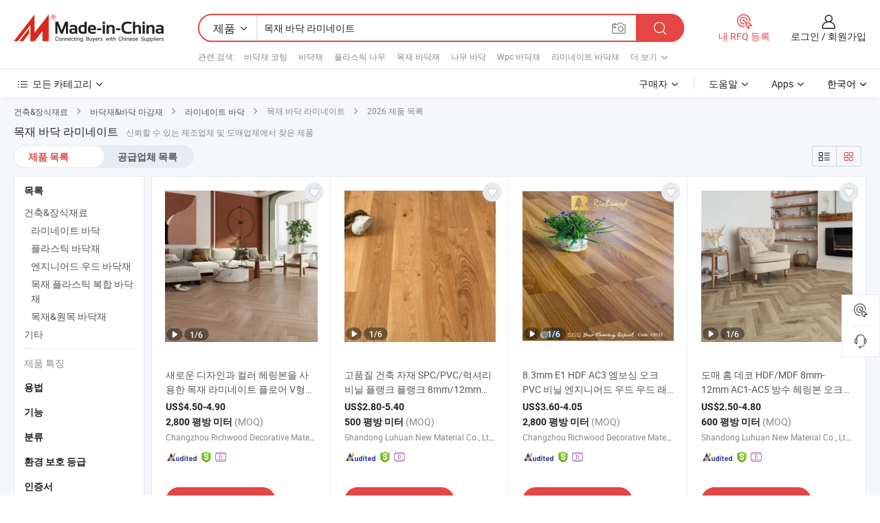

--- FILE ---
content_type: text/html;charset=UTF-8
request_url: https://kr.made-in-china.com/tag_search_product/Laminate-Wood-Flooring_gnygyn_1.html
body_size: 54438
content:

<!DOCTYPE html>
<html
                lang="ko" >
<head>
    <meta content="text/html; charset=utf-8" http-equiv="Content-Type" />
            <base href="//kr.made-in-china.com" />
        <title>&#51473;&#44397; &#47785;&#51116; &#48148;&#45797; &#46972;&#48120;&#45348;&#51060;&#53944;, &#51473;&#44397; &#47785;&#51116; &#48148;&#45797; &#46972;&#48120;&#45348;&#51060;&#53944; &#51228;&#54408; &#47785;&#47197; kr.Made-in-China.com</title>
    <meta content="&#47785;&#51116; &#48148;&#45797; &#46972;&#48120;&#45348;&#51060;&#53944;, &#51473;&#44397; &#47785;&#51116; &#48148;&#45797; &#46972;&#48120;&#45348;&#51060;&#53944;, &#47785;&#51116; &#48148;&#45797; &#46972;&#48120;&#45348;&#51060;&#53944; &#51228;&#51312;&#50629;&#52404;, &#44277;&#44553; &#50629;&#52404;, &#46020;&#47588;&#51088;" name="keywords">
        <meta content="&#51473;&#44397; &#47785;&#51116; &#48148;&#45797; &#46972;&#48120;&#45348;&#51060;&#53944;, &#51473;&#44397; &#47785;&#51116; &#48148;&#45797; &#46972;&#48120;&#45348;&#51060;&#53944; &#51228;&#54408;&#44284; &#51473;&#44397; &#47785;&#51116; &#48148;&#45797; &#46972;&#48120;&#45348;&#51060;&#53944; &#50629;&#52404; &#47785;&#47197;&#51012; &#52286;&#44592; kr.Made-in-China.com" name="description">
<link rel="dns-prefetch" href="//www.micstatic.com">
<link rel="preconnect" href="//www.micstatic.com">
<link rel="dns-prefetch" href="//image.made-in-china.com">
<link rel="preconnect" href="//image.made-in-china.com">
<link rel="dns-prefetch" href="//pic.made-in-china.com">
<link rel="preconnect" href="//pic.made-in-china.com">
                    <link rel="preload" as="image" href="https://image.made-in-china.com/391f0j00aediIEnzZyqg/-V-.jpg" >
                <link rel="alternate" hreflang="de" href="https://de.made-in-china.com/tag_search_product/Laminate-Wood-Flooring_gnygyn_1.html" />
            <link rel="alternate" hreflang="hi" href="https://hi.made-in-china.com/tag_search_product/Laminate-Wood-Flooring_gnygyn_1.html" />
            <link rel="alternate" hreflang="ru" href="https://ru.made-in-china.com/tag_search_product/Laminate-Wood-Flooring_gnygyn_1.html" />
            <link rel="alternate" hreflang="pt" href="https://pt.made-in-china.com/tag_search_product/Laminate-Wood-Flooring_gnygyn_1.html" />
            <link rel="alternate" hreflang="ko" href="https://kr.made-in-china.com/tag_search_product/Laminate-Wood-Flooring_gnygyn_1.html" />
            <link rel="alternate" hreflang="en" href="https://www.made-in-china.com/products-search/hot-china-products/Laminate_Wood_Flooring.html" />
            <link rel="alternate" hreflang="it" href="https://it.made-in-china.com/tag_search_product/Laminate-Wood-Flooring_gnygyn_1.html" />
            <link rel="alternate" hreflang="fr" href="https://fr.made-in-china.com/tag_search_product/Laminate-Wood-Flooring_gnygyn_1.html" />
            <link rel="alternate" hreflang="es" href="https://es.made-in-china.com/tag_search_product/Laminate-Wood-Flooring_gnygyn_1.html" />
            <link rel="alternate" hreflang="x-default" href="https://www.made-in-china.com/products-search/hot-china-products/Laminate_Wood_Flooring.html" />
            <link rel="alternate" hreflang="ar" href="https://sa.made-in-china.com/tag_search_product/Laminate-Wood-Flooring_gnygyn_1.html" />
            <link rel="alternate" hreflang="vi" href="https://vi.made-in-china.com/tag_search_product/Laminate-Wood-Flooring_gnygyn_1.html" />
            <link rel="alternate" hreflang="th" href="https://th.made-in-china.com/tag_search_product/Laminate-Wood-Flooring_gnygyn_1.html" />
            <link rel="alternate" hreflang="ja" href="https://jp.made-in-china.com/tag_search_product/Laminate-Wood-Flooring_gnygyn_1.html" />
            <link rel="alternate" hreflang="id" href="https://id.made-in-china.com/tag_search_product/Laminate-Wood-Flooring_gnygyn_1.html" />
            <link rel="alternate" hreflang="nl" href="https://nl.made-in-china.com/tag_search_product/Laminate-Wood-Flooring_gnygyn_1.html" />
            <link rel="alternate" hreflang="tr" href="https://tr.made-in-china.com/tag_search_product/Laminate-Wood-Flooring_gnygyn_1.html" />
    <link type="text/css" rel="stylesheet" href="https://www.micstatic.com/landing/www/qp/css/search-list-qp_f88bd609.css" /> <link type="text/css" rel="stylesheet" href="https://www.micstatic.com/landing/www/qp/css/refine-navigation_49434e71.css" /> <link type="text/css" rel="stylesheet" href="https://www.micstatic.com/landing/www/qp/css/qp_mlan_d9434333.css" /> 
    <link type="text/css" rel="stylesheet" href="https://www.micstatic.com/landing/www/qp/css/modules/swiper@7.0.5-bundle.min_f7b0d48b.css" /> <link rel="canonical" href="https://kr.made-in-china.com/tag_search_product/Laminate-Wood-Flooring_gnygyn_1.html"/>
	      <link rel="next" href="https://kr.made-in-china.com/tag_search_product/Laminate-Wood-Flooring_gnygyn_2.html"/>
                      <link rel="alternate" media="only screen and (max-width:640)" href="https://m.made-in-china.com/hot-china-products/_.html">
    <style>
        body{
            min-width: 1024px;
        }
    </style>
<!-- Polyfill Code Begin --><script chaset="utf-8" type="text/javascript" src="https://www.micstatic.com/polyfill/polyfill-simplify_eb12d58d.js"></script><!-- Polyfill Code End --></head>
<body class="layout-auto gallary " probe-clarity="false" >
<input type="hidden" name="needFetchLanguageByAjax" value="false" class="J-needFetchLanguageByAjax">
    <div id="header" ></div>
<script>
    function headerMlanInit() {
        const funcName = 'headerMlan';
        const app = new window[funcName]({target: document.getElementById('header'), props: {props: {"pageType":2,"logoTitle":"제조업체 및 공급업체","logoUrl":null,"base":{"buyerInfo":{"service":"서비스","newUserGuide":"신규 사용자 가이드","auditReport":"Audited Suppliers' Reports","meetSuppliers":"Meet Suppliers","onlineTrading":"Secured Trading Service","buyerCenter":"바이어 센터","contactUs":"문의하기","search":"검색","prodDirectory":"제품 목록","supplierDiscover":"Supplier Discover","sourcingRequest":"포스트 소싱 요청","quickLinks":"Quick Links","myFavorites":"내 즐겨찾기","visitHistory":"검색 기록","buyer":"구매자","blog":"비즈니스 통찰력"},"supplierInfo":{"supplier":"공급업체","joinAdvance":"加入高级会员","tradeServerMarket":"外贸服务市场","memberHome":"外贸e家","cloudExpo":"Smart Expo云展会","onlineTrade":"交易服务","internationalLogis":"国际物流","northAmericaBrandSailing":"北美全渠道出海","micDomesticTradeStation":"中国制造网内贸站"},"helpInfo":{"whyMic":"Why Made-in-China.com","auditSupplierWay":"공급업체 감사는 어떻게 하나요","securePaymentWay":"결제는 어떻게 보호합니까","submitComplaint":"불만사항 제출","contactUs":"문의하기","faq":"FAQ","help":"도움말"},"appsInfo":{"downloadApp":"앱 다운로드!","forBuyer":"구매자를 위해","forSupplier":"공급자를 위해","exploreApp":"앱 독점 할인 살펴보기","apps":"Apps"},"languages":[{"lanCode":0,"simpleName":"en","name":"English","value":"//www.made-in-china.com/products-search/hot-china-products/Laminate_Wood_Flooring.html","htmlLang":"en"},{"lanCode":5,"simpleName":"es","name":"Español","value":"//es.made-in-china.com/tag_search_product/Laminate-Wood-Flooring_gnygyn_1.html","htmlLang":"es"},{"lanCode":4,"simpleName":"pt","name":"Português","value":"//pt.made-in-china.com/tag_search_product/Laminate-Wood-Flooring_gnygyn_1.html","htmlLang":"pt"},{"lanCode":2,"simpleName":"fr","name":"Français","value":"//fr.made-in-china.com/tag_search_product/Laminate-Wood-Flooring_gnygyn_1.html","htmlLang":"fr"},{"lanCode":3,"simpleName":"ru","name":"Русский язык","value":"//ru.made-in-china.com/tag_search_product/Laminate-Wood-Flooring_gnygyn_1.html","htmlLang":"ru"},{"lanCode":8,"simpleName":"it","name":"Italiano","value":"//it.made-in-china.com/tag_search_product/Laminate-Wood-Flooring_gnygyn_1.html","htmlLang":"it"},{"lanCode":6,"simpleName":"de","name":"Deutsch","value":"//de.made-in-china.com/tag_search_product/Laminate-Wood-Flooring_gnygyn_1.html","htmlLang":"de"},{"lanCode":7,"simpleName":"nl","name":"Nederlands","value":"//nl.made-in-china.com/tag_search_product/Laminate-Wood-Flooring_gnygyn_1.html","htmlLang":"nl"},{"lanCode":9,"simpleName":"sa","name":"العربية","value":"//sa.made-in-china.com/tag_search_product/Laminate-Wood-Flooring_gnygyn_1.html","htmlLang":"ar"},{"lanCode":11,"simpleName":"kr","name":"한국어","value":"//kr.made-in-china.com/","htmlLang":"ko"},{"lanCode":10,"simpleName":"jp","name":"日本語","value":"//jp.made-in-china.com/tag_search_product/Laminate-Wood-Flooring_gnygyn_1.html","htmlLang":"ja"},{"lanCode":12,"simpleName":"hi","name":"हिन्दी","value":"//hi.made-in-china.com/tag_search_product/Laminate-Wood-Flooring_gnygyn_1.html","htmlLang":"hi"},{"lanCode":13,"simpleName":"th","name":"ภาษาไทย","value":"//th.made-in-china.com/tag_search_product/Laminate-Wood-Flooring_gnygyn_1.html","htmlLang":"th"},{"lanCode":14,"simpleName":"tr","name":"Türkçe","value":"//tr.made-in-china.com/tag_search_product/Laminate-Wood-Flooring_gnygyn_1.html","htmlLang":"tr"},{"lanCode":15,"simpleName":"vi","name":"Tiếng Việt","value":"//vi.made-in-china.com/tag_search_product/Laminate-Wood-Flooring_gnygyn_1.html","htmlLang":"vi"},{"lanCode":16,"simpleName":"id","name":"Bahasa Indonesia","value":"//id.made-in-china.com/tag_search_product/Laminate-Wood-Flooring_gnygyn_1.html","htmlLang":"id"}],"showMlan":true,"showRules":false,"rules":"Rules","language":"kr","menu":"메뉴","subTitle":null,"subTitleLink":null,"stickyInfo":null},"categoryRegion":{"categories":"모든 카테고리","categoryList":[{"name":"농업 식품","value":"https://kr.made-in-china.com/category1_Agriculture-Food/Agriculture-Food_usssssssss.html","catCode":"1000000000"},{"name":"의류&악세서리","value":"https://kr.made-in-china.com/category1_Apparel-Accessories/Apparel-Accessories_uussssssss.html","catCode":"1100000000"},{"name":"아트&공예","value":"https://kr.made-in-china.com/category1_Arts-Crafts/Arts-Crafts_uyssssssss.html","catCode":"1200000000"},{"name":"자동차·오토바이 부품 & 액세서리","value":"https://kr.made-in-china.com/category1_Auto-Motorcycle-Parts-Accessories/Auto-Motorcycle-Parts-Accessories_yossssssss.html","catCode":"2900000000"},{"name":"가방·케이스 & 박스","value":"https://kr.made-in-china.com/category1_Bags-Cases-Boxes/Bags-Cases-Boxes_yhssssssss.html","catCode":"2600000000"},{"name":"화학제품","value":"https://kr.made-in-china.com/category1_Chemicals/Chemicals_uissssssss.html","catCode":"1300000000"},{"name":"컴퓨터 제품","value":"https://kr.made-in-china.com/category1_Computer-Products/Computer-Products_iissssssss.html","catCode":"3300000000"},{"name":"건축&장식재료","value":"https://kr.made-in-china.com/category1_Construction-Decoration/Construction-Decoration_ugssssssss.html","catCode":"1500000000"},{"name":"가전제품","value":"https://kr.made-in-china.com/category1_Consumer-Electronics/Consumer-Electronics_unssssssss.html","catCode":"1400000000"},{"name":"전기&전자","value":"https://kr.made-in-china.com/category1_Electrical-Electronics/Electrical-Electronics_uhssssssss.html","catCode":"1600000000"},{"name":"가구","value":"https://kr.made-in-china.com/category1_Furniture/Furniture_yessssssss.html","catCode":"2700000000"},{"name":"건강&의료","value":"https://kr.made-in-china.com/category1_Health-Medicine/Health-Medicine_uessssssss.html","catCode":"1700000000"},{"name":"공업 설비 & 부품","value":"https://kr.made-in-china.com/category1_Industrial-Equipment-Components/Industrial-Equipment-Components_inssssssss.html","catCode":"3400000000"},{"name":"계측기 & 측정기","value":"https://kr.made-in-china.com/category1_Instruments-Meters/Instruments-Meters_igssssssss.html","catCode":"3500000000"},{"name":"경공업 & 일상용품","value":"https://kr.made-in-china.com/category1_Light-Industry-Daily-Use/Light-Industry-Daily-Use_urssssssss.html","catCode":"1800000000"},{"name":"조명 & 조명 기기","value":"https://kr.made-in-china.com/category1_Lights-Lighting/Lights-Lighting_isssssssss.html","catCode":"3000000000"},{"name":"제조&가공 기계","value":"https://kr.made-in-china.com/category1_Manufacturing-Processing-Machinery/Manufacturing-Processing-Machinery_uossssssss.html","catCode":"1900000000"},{"name":"야금·광물 & 에너지","value":"https://kr.made-in-china.com/category1_Metallurgy-Mineral-Energy/Metallurgy-Mineral-Energy_ysssssssss.html","catCode":"2000000000"},{"name":"사무용품","value":"https://kr.made-in-china.com/category1_Office-Supplies/Office-Supplies_yrssssssss.html","catCode":"2800000000"},{"name":"포장 & 인쇄","value":"https://kr.made-in-china.com/category1_Packaging-Printing/Packaging-Printing_ihssssssss.html","catCode":"3600000000"},{"name":"보안 & 보호","value":"https://kr.made-in-china.com/category1_Security-Protection/Security-Protection_ygssssssss.html","catCode":"2500000000"},{"name":"서비스","value":"https://kr.made-in-china.com/category1_Service/Service_ynssssssss.html","catCode":"2400000000"},{"name":"스포츠용품 & 레저","value":"https://kr.made-in-china.com/category1_Sporting-Goods-Recreation/Sporting-Goods-Recreation_iussssssss.html","catCode":"3100000000"},{"name":"섬유","value":"https://kr.made-in-china.com/category1_Textile/Textile_yussssssss.html","catCode":"2100000000"},{"name":"공구 & 하드웨어","value":"https://kr.made-in-china.com/category1_Tools-Hardware/Tools-Hardware_iyssssssss.html","catCode":"3200000000"},{"name":"장난감","value":"https://kr.made-in-china.com/category1_Toys/Toys_yyssssssss.html","catCode":"2200000000"},{"name":"교통 운송","value":"https://kr.made-in-china.com/category1_Transportation/Transportation_yissssssss.html","catCode":"2300000000"}],"more":"더 보기"},"searchRegion":{"show":true,"lookingFor":"당신이 찾고있는 것을 알려주십시오 ...","homeUrl":"//kr.made-in-china.com","products":"제품","suppliers":"공급업체","auditedFactory":null,"uploadImage":"이미지 업로드","max20MbPerImage":"이미지당 최대 20MB","yourRecentKeywords":"최근 키워드","clearHistory":"기록 지우기","popularSearches":"관련 검색","relatedSearches":"더 보기","more":null,"maxSizeErrorMsg":"업로드에 실패했습니다. 최대 이미지 크기는 20MB입니다.","noNetworkErrorMsg":"네트워크 연결이 안됩니다. 네트워크 설정을 확인하고 다시 시도하세요.","uploadFailedErrorMsg":"업로드에 실패했습니다. 이미지 형식이 잘못되었습니다. 지원되는 형식: JPG,PNG,BMP.","relatedList":[{"word":"바닥재 코팅","adsData":"바닥재 코팅","link":"https://kr.made-in-china.com/tag_search_product/Laminated-Flooring_yiin_1.html","title":"Laminated Flooring"},{"word":"바닥재","adsData":"바닥재","link":"https://kr.made-in-china.com/tag_search_product/Flooring_yysn_1.html","title":"Flooring"},{"word":"플라스틱 나무","adsData":"플라스틱 나무","link":"https://kr.made-in-china.com/tag_search_product/Plastic-Wood_uyheeen_1.html","title":"Plastic Wood"},{"word":"목재 바닥재","adsData":"목재 바닥재","link":"https://kr.made-in-china.com/tag_search_product/Wood-Flooring_uuerrnn_1.html","title":"Wood Flooring"},{"word":"나무 바닥","adsData":"나무 바닥","link":"https://kr.made-in-china.com/tag_search_product/Wooden-Floor_uusgon_1.html","title":"Wooden Floor"},{"word":"Wpc 바닥재","adsData":"Wpc 바닥재","link":"https://kr.made-in-china.com/tag_search_product/Wpc-Flooring_iruyun_1.html","title":"Wpc Flooring"},{"word":"라미네이트 바닥재","adsData":"라미네이트 바닥재","link":"https://kr.made-in-china.com/tag_search_product/Laminate-Flooring_uhesn_1.html","title":"Laminate Flooring"},{"word":"엔지니어드 우드 바닥재","adsData":"엔지니어드 우드 바닥재","link":"https://kr.made-in-china.com/tag_search_product/Engineered-Wood-Flooring_uuoeuen_1.html","title":"Engineered Wood Flooring"},{"word":"합판 나무 바닥재","adsData":"합판 나무 바닥재","link":"https://kr.made-in-china.com/tag_search_product/Laminated-Wood-Flooring_rghhn_1.html","title":"Laminated Wood Flooring"},{"word":"도매 라미네이트 목재 바닥재","adsData":"도매 라미네이트 목재 바닥재","link":"https://kr.made-in-china.com/tag_search_product/Wholesale-Laminate-Wood-Flooring_gurgeggn_1.html","title":"Wholesale Laminate Wood Flooring"}],"relatedTitle":null,"relatedTitleLink":null,"formParams":null,"mlanFormParams":{"keyword":"목재 바닥 라미네이트","inputkeyword":"목재 바닥 라미네이트","type":null,"currentTab":null,"currentPage":null,"currentCat":null,"currentRegion":null,"currentProp":null,"submitPageUrl":null,"parentCat":null,"otherSearch":null,"currentAllCatalogCodes":null,"sgsMembership":null,"memberLevel":null,"topOrder":null,"size":null,"more":"더","less":"less","staticUrl50":null,"staticUrl10":null,"staticUrl30":null,"condition":"0","conditionParamsList":[{"condition":"0","conditionName":null,"action":"/productSearch?keyword=#word#","searchUrl":null,"inputPlaceholder":null},{"condition":"1","conditionName":null,"action":"/companySearch?keyword=#word#","searchUrl":null,"inputPlaceholder":null}]},"enterKeywordTips":"검색을 위해 최소한 키워드를 입력하십시오.","openMultiSearch":false},"frequentRegion":{"rfq":{"rfq":"내 RFQ 등록","searchRfq":"Search RFQs","acquireRfqHover":"필요한 사항을 알려주시고 견적을 받는 쉬운 방법을 시도해 보십시오!","searchRfqHover":"Discover quality RFQs and connect with big-budget buyers"},"account":{"account":"계정","signIn":"로그인","join":"회원가입","newUser":"새로운 사용자","joinFree":"무료 가입","or":"또는","socialLogin":"로그인, 무료 가입 또는 Facebook, Linkedin, Twitter, Google, %s로 계속하기를 클릭하여 %sUser Agreement%s 및 %sPrivacy Policy%s에 동의합니다.","message":"메시지","quotes":"인용 부호","orders":"명령","favorites":"즐겨 찾기","visitHistory":"검색 기록","postSourcingRequest":"포스트 소싱 요청","hi":"안녕","signOut":"로그 아웃","manageProduct":"제품 관리","editShowroom":"쇼룸 편집","username":"","userType":null,"foreignIP":true,"currentYear":2026,"userAgreement":"사용자 약관","privacyPolicy":"개인정보 보호정책"},"message":{"message":"메시지","signIn":"로그인","join":"회원가입","newUser":"새로운 사용자","joinFree":"무료 가입","viewNewMsg":"Sign in to view the new messages","inquiry":"문의","rfq":"RFQs","awaitingPayment":"Awaiting payments","chat":"채팅","awaitingQuotation":"견적 대기 중"},"cart":{"cart":"문의바구니"}},"busiRegion":null,"previewRegion":null}}});
		const hoc=o=>(o.__proto__.$get=function(o){return this.$$.ctx[this.$$.props[o]]},o.__proto__.$getKeys=function(){return Object.keys(this.$$.props)},o.__proto__.$getProps=function(){return this.$get("props")},o.__proto__.$setProps=function(o){var t=this.$getKeys(),s={},p=this;t.forEach(function(o){s[o]=p.$get(o)}),s.props=Object.assign({},s.props,o),this.$set(s)},o.__proto__.$help=function(){console.log("\n            $set(props): void             | 设置props的值\n            $get(key: string): any        | 获取props指定key的值\n            $getKeys(): string[]          | 获取props所有key\n            $getProps(): any              | 获取props里key为props的值（适用nail）\n            $setProps(params: any): void  | 设置props里key为props的值（适用nail）\n            $on(ev, callback): func       | 添加事件监听，返回移除事件监听的函数\n            $destroy(): void              | 销毁组件并触发onDestroy事件\n        ")},o);
        window[`${funcName}Api`] = hoc(app);
    };
</script><script type="text/javascript" crossorigin="anonymous" onload="headerMlanInit()" src="https://www.micstatic.com/nail/pc/header-mlan_6f301846.js"></script><div class="auto-size J-auto-size">
    <input type="hidden" id="sensor_pg_v" value="st:qp,m:&#47785;&#51116; &#48148;&#45797; &#46972;&#48120;&#45348;&#51060;&#53944;,p:1,tp:103,stp:10301,plate:show_wd,tp:103,stp:10301,abt:null,abp:a"/>
        <input type="hidden" id="appendQueryParam" value=""/>
    <input type="hidden" id="completeProdParam" value="[&quot;RdmtQKPbHHVv&quot;,&quot;JQcrkZFUqGpf&quot;,&quot;RKyQkdiAEShl&quot;,&quot;FdxtZAwVAcTR&quot;,&quot;PBymaozCAKhu&quot;,&quot;invUXbOuCKpG&quot;,&quot;hmopuUHTqXrD&quot;,&quot;uAQUNBYDOekf&quot;,&quot;lmoRWqZEgMhx&quot;,&quot;kdeAQILHJUha&quot;,&quot;LBoxjWCHMFkP&quot;,&quot;knWUcSyMXKrx&quot;,&quot;ZSUJrKiMAsct&quot;,&quot;SOUJzVHyAmhC&quot;,&quot;lKonCusSQFkc&quot;,&quot;aZxGvdYjCicp&quot;,&quot;owkAqMsGnVUa&quot;,&quot;uXNELPgUYSVG&quot;,&quot;TwpGXlduZDci&quot;,&quot;JFYEulHvOnhc&quot;,&quot;nyAJModObfWT&quot;,&quot;wFsaIvebwDkR&quot;,&quot;KvpQtODckskZ&quot;,&quot;SKsmJBWvfXcE&quot;,&quot;iAFREVkzZZce&quot;,&quot;UFYASRZGXHVc&quot;,&quot;BvsmnyIOwSWM&quot;,&quot;mSCJsMLzLBky&quot;,&quot;iOkfKRxDgoGH&quot;,&quot;NTUrcuvPJJhD&quot;,&quot;LKUxHnbhbskM&quot;,&quot;OTArXPMbhmhV&quot;,&quot;PBrnToikZChy&quot;,&quot;nFfaWbiGHkVv&quot;]"/>
    <input type="hidden" id="prodKeyword" value="Laminate_Wood_Flooring"/>
    <input type="hidden" name="user_behavior_trace_id" id="user_behavior_trace_id" value="1jgib2bb35bcr"/>
        <div class="page cf">
                <div itemscope itemtype="https://schema.org/BreadcrumbList" class="crumb grid">
                                                <span itemprop="itemListElement" itemscope itemtype="https://schema.org/ListItem">
                        <a itemprop="item" href="https://kr.made-in-china.com/category1_Construction-Decoration/Construction-Decoration_ugssssssss.html">
                            <span itemprop="name">건축&장식재료</span>
                        </a>
                        <meta itemprop="position" content="1"/>
                    </span>
                    <i class="ob-icon icon-right"></i>
                                                                                                <span itemprop="itemListElement" itemscope itemtype="https://schema.org/ListItem">
                        <a itemprop="item" href="https://kr.made-in-china.com/category23_Construction-Decoration/Floors-Flooring_uguissssss_1.html">
                            <span itemprop="name">바닥재&바닥 마감재</span>
                        </a>
                        <meta itemprop="position" content="2"/>
                    </span>
                    <i class="ob-icon icon-right"></i>
                                                                                                <span itemprop="itemListElement" itemscope itemtype="https://schema.org/ListItem">
                        <a itemprop="item" href="https://kr.made-in-china.com/category23_Construction-Decoration/Laminate-Flooring_uguisissss_1.html">
                            <span itemprop="name">라미네이트 바닥</span>
                        </a>
                        <meta itemprop="position" content="3"/>
                    </span>
                    <i class="ob-icon icon-right"></i>
                                    <span>목재 바닥 라미네이트</span>
                                        <i class="ob-icon icon-right"></i>
            <span>
                                     2026 제품 목록
                            </span>
        </div>
        <input id="J-strong-words" name="strong-words" type="hidden" value="{&quot;strongWordList&quot;:[&quot;Laminate Wood Flooring&quot;]}" />
        <input id="ads_word" name="ads_word" type="hidden" value="&#47785;&#51116; &#48148;&#45797; &#46972;&#48120;&#45348;&#51060;&#53944;" />
        <input type="hidden" id="qaSource" value="1">
        <input type="hidden" name="iqa-portrait" id="iqa-portrait" value="" />
        <input id="compareFromPage" name="compareFromPage" type="hidden" value="3" />
        <input id="contactUrlParam" type="hidden" value="${contactUrlParam}" />
        <input id="J-isLanding" type="hidden" value="true" />
        <div class="page-wrap search-list new-search-list cf">
                                                <div class="search-list-container main-wrap">
                <div class="main">
                    <div class="num-found">
    <h1 class="product_word">&#47785;&#51116; &#48148;&#45797; &#46972;&#48120;&#45348;&#51060;&#53944;</h1>
                    신뢰할 수 있는 제조업체 및 도매업체에서 찾은 제품
        </div>
                    <div class="search-filter-bar">
                        <div class="list-tab">
                            <ul class="tab">
                                <li class="selected"><a>
                                                                            제품 목록
                                                                    </a></li>
                                <li>
                                                                            <a href="https://kr.made-in-china.com/manufacturers/laminate-wood-flooring.html">
                                            공급업체 목록
                                        </a>
                                                                    </li>
                                                                                            </ul>
                        </div>
                        <div class="view-type cf">
<input type="hidden" value="https://kr.made-in-china.com/tag_search_product/Laminate-Wood-Flooring_gnygyn_1.html" id="firstPageUrl">
<div class="refine-sort">
    <div class="list-switch">
        <span class="text"> 보기: </span>
        <span class="list-switch-types">
                <a href="javascript:;"ads-data="t:90,md:1,c:2" onclick="if(saveViewTypeCookie){saveViewTypeCookie(1)}" ontouchstart="if(saveViewTypeCookie){saveViewTypeCookie(1)}" rel="nofollow"
                   class="list-switch-btn list-switch-btn-left unselect ">
					<i class="ob-icon icon-list"></i>
					<div class="tip arrow-bottom tip-switch-list">
                         <div class="tip-con">
                             <p class="tip-para">목록보기</p>
                         </div>
                             <span class="arrow arrow-out">
                                 <span class="arrow arrow-in"></span>
                             </span>
                     </div>
                </a>
                <a href="javascript:;" onclick="" ontouchstart="" rel="nofollow"
                   class="list-switch-btn list-switch-btn-right selected ">
					<i class="ob-icon icon-gallery"></i>
					<div class="tip arrow-bottom tip-switch-gallery">
                         <div class="tip-con">
                             <p class="tip-para">갤러리 보기</p>
                         </div>
                             <span class="arrow arrow-out">
                                 <span class="arrow arrow-in"></span>
                             </span>
                     </div>
                </a>
				</span>
    </div>
</div> </div>
                    </div>
                                                            <div class="search-list">
                        <div class="prod-list J-prod-list gallary ">
 <!-- topRank -->
<!-- product -->
<div class="list-img" id="product-div1" data-show-type="interstAd" faw-module="Search_prod_list" cz-id="RdmtQKPbHHVv">
     <div class="list-img-wrap">
         <div class="products-item">
             <!-- 图片 -->
			               <div class="prod-img prod-img-space img-total slide-prod J-slider-prod">
                 <div class="img-box swiper-container J-slider-prod-box">
					<div class="img-list swiper-wrapper prod-banner-list" ads-data="t:6,aid:HJUQBPDYRxhW,flx_deliv_tp:ads,ads_tp:ppc,abt:,abp:a,srv_id:,si:1,md:3,pdid:RdmtQKPbHHVv,ps:,a:1,mds:30,c:2,is_trade:1,is_sample:1,is_rushorder:0,pcid:KbSnckaTfBVd,pa:,is_3d_prod:0" faw-exposure id="banner-slider">
																													 																																			<a rel="nofollow" class="img-wrap swiper-slide img-thumb-auto J-lazyimgs" referrerpolicy="unsafe-url" href="https://kr.made-in-china.com/co_richwoodfloor/product_New-Design-Herringbone-Pattern-V-Groove-Moisture-Proof-Engineered-Wood-Laminate-Flooring_uonsiseyeg.html" target="_blank" ads-data="t:6,aid:HJUQBPDYRxhW,flx_deliv_tp:ads,ads_tp:ppc,abt:,abp:a,srv_id:,ads_srv_tp:,isrec:,recu:,recv:,si:1,md:3,pdid:RdmtQKPbHHVv,ps:,a:1,mds:30,c:2,pcid:KbSnckaTfBVd,st:8,is_trade:1,is_sample:1,is_rushorder:0,pa:8,is_3d_prod:0">
										<div class="img-thumb-inner">
												<img class="J-firstLazyload" src="https://www.micstatic.com/common/img/space.png?_v=1769753236825" data-original="https://image.made-in-china.com/391f0j00aediIEnzZyqg/-V-.webp" alt="&#49352;&#47196;&#50868; &#46356;&#51088;&#51064;&#44284; &#52972;&#47084; &#54756;&#47553;&#48376;&#51012; &#49324;&#50857;&#54620; &#47785;&#51116; &#46972;&#48120;&#45348;&#51060;&#53944; &#54540;&#47196;&#50612; V&#54805; &#44536;&#47336;&#48652; &#48169;&#49845; &#54056;&#53556;">
										</div>
						 			</a>
																																												<a rel="nofollow" class="img-wrap swiper-slide img-thumb-auto J-lazyimgs" referrerpolicy="unsafe-url" href="https://kr.made-in-china.com/co_richwoodfloor/product_New-Design-Herringbone-Pattern-V-Groove-Moisture-Proof-Engineered-Wood-Laminate-Flooring_uonsiseyeg.html" target="_blank" ads-data="t:6,aid:HJUQBPDYRxhW,flx_deliv_tp:ads,ads_tp:ppc,abt:,abp:a,srv_id:,ads_srv_tp:,isrec:,recu:,recv:,si:1,md:3,pdid:RdmtQKPbHHVv,ps:,a:1,mds:30,c:2,pcid:KbSnckaTfBVd,st:8,is_trade:1,is_sample:1,is_rushorder:0,pa:8,is_3d_prod:0">
										<div class="img-thumb-inner">
												<img src="https://www.micstatic.com/common/img/space.png?_v=1769753236825" data-original="https://image.made-in-china.com/391f0j00QMmiIpOdMFoz/-V-.webp" alt="&#49352;&#47196;&#50868; &#46356;&#51088;&#51064;&#44284; &#52972;&#47084; &#54756;&#47553;&#48376;&#51012; &#49324;&#50857;&#54620; &#47785;&#51116; &#46972;&#48120;&#45348;&#51060;&#53944; &#54540;&#47196;&#50612; V&#54805; &#44536;&#47336;&#48652; &#48169;&#49845; &#54056;&#53556;">
										</div>
						 			</a>
																																												<a rel="nofollow" class="img-wrap swiper-slide img-thumb-auto J-lazyimgs" referrerpolicy="unsafe-url" href="https://kr.made-in-china.com/co_richwoodfloor/product_New-Design-Herringbone-Pattern-V-Groove-Moisture-Proof-Engineered-Wood-Laminate-Flooring_uonsiseyeg.html" target="_blank" ads-data="t:6,aid:HJUQBPDYRxhW,flx_deliv_tp:ads,ads_tp:ppc,abt:,abp:a,srv_id:,ads_srv_tp:,isrec:,recu:,recv:,si:1,md:3,pdid:RdmtQKPbHHVv,ps:,a:1,mds:30,c:2,pcid:KbSnckaTfBVd,st:8,is_trade:1,is_sample:1,is_rushorder:0,pa:8,is_3d_prod:0">
										<div class="img-thumb-inner">
												<img src="https://www.micstatic.com/common/img/space.png?_v=1769753236825" data-original="https://image.made-in-china.com/391f0j00tMdiHlFCkOcr/-V-.webp" alt="&#49352;&#47196;&#50868; &#46356;&#51088;&#51064;&#44284; &#52972;&#47084; &#54756;&#47553;&#48376;&#51012; &#49324;&#50857;&#54620; &#47785;&#51116; &#46972;&#48120;&#45348;&#51060;&#53944; &#54540;&#47196;&#50612; V&#54805; &#44536;&#47336;&#48652; &#48169;&#49845; &#54056;&#53556;">
										</div>
						 			</a>
																																												<a rel="nofollow" class="img-wrap swiper-slide img-thumb-auto J-lazyimgs" referrerpolicy="unsafe-url" href="https://kr.made-in-china.com/co_richwoodfloor/product_New-Design-Herringbone-Pattern-V-Groove-Moisture-Proof-Engineered-Wood-Laminate-Flooring_uonsiseyeg.html" target="_blank" ads-data="t:6,aid:HJUQBPDYRxhW,flx_deliv_tp:ads,ads_tp:ppc,abt:,abp:a,srv_id:,ads_srv_tp:,isrec:,recu:,recv:,si:1,md:3,pdid:RdmtQKPbHHVv,ps:,a:1,mds:30,c:2,pcid:KbSnckaTfBVd,st:8,is_trade:1,is_sample:1,is_rushorder:0,pa:8,is_3d_prod:0">
										<div class="img-thumb-inner">
												<img src="https://www.micstatic.com/common/img/space.png?_v=1769753236825" data-original="https://image.made-in-china.com/391f0j00EMwhIvysyNku/-V-.webp" alt="&#49352;&#47196;&#50868; &#46356;&#51088;&#51064;&#44284; &#52972;&#47084; &#54756;&#47553;&#48376;&#51012; &#49324;&#50857;&#54620; &#47785;&#51116; &#46972;&#48120;&#45348;&#51060;&#53944; &#54540;&#47196;&#50612; V&#54805; &#44536;&#47336;&#48652; &#48169;&#49845; &#54056;&#53556;">
										</div>
						 			</a>
																																												<a rel="nofollow" class="img-wrap swiper-slide img-thumb-auto J-lazyimgs" referrerpolicy="unsafe-url" href="https://kr.made-in-china.com/co_richwoodfloor/product_New-Design-Herringbone-Pattern-V-Groove-Moisture-Proof-Engineered-Wood-Laminate-Flooring_uonsiseyeg.html" target="_blank" ads-data="t:6,aid:HJUQBPDYRxhW,flx_deliv_tp:ads,ads_tp:ppc,abt:,abp:a,srv_id:,ads_srv_tp:,isrec:,recu:,recv:,si:1,md:3,pdid:RdmtQKPbHHVv,ps:,a:1,mds:30,c:2,pcid:KbSnckaTfBVd,st:8,is_trade:1,is_sample:1,is_rushorder:0,pa:8,is_3d_prod:0">
										<div class="img-thumb-inner">
												<img src="https://www.micstatic.com/common/img/space.png?_v=1769753236825" data-original="https://image.made-in-china.com/391f0j00EemiDNnPMOoz/-V-.webp" alt="&#49352;&#47196;&#50868; &#46356;&#51088;&#51064;&#44284; &#52972;&#47084; &#54756;&#47553;&#48376;&#51012; &#49324;&#50857;&#54620; &#47785;&#51116; &#46972;&#48120;&#45348;&#51060;&#53944; &#54540;&#47196;&#50612; V&#54805; &#44536;&#47336;&#48652; &#48169;&#49845; &#54056;&#53556;">
										</div>
						 			</a>
																																												<a rel="nofollow" class="img-wrap swiper-slide img-thumb-auto J-lazyimgs" referrerpolicy="unsafe-url" href="https://kr.made-in-china.com/co_richwoodfloor/product_New-Design-Herringbone-Pattern-V-Groove-Moisture-Proof-Engineered-Wood-Laminate-Flooring_uonsiseyeg.html" target="_blank" ads-data="t:6,aid:HJUQBPDYRxhW,flx_deliv_tp:ads,ads_tp:ppc,abt:,abp:a,srv_id:,ads_srv_tp:,isrec:,recu:,recv:,si:1,md:3,pdid:RdmtQKPbHHVv,ps:,a:1,mds:30,c:2,pcid:KbSnckaTfBVd,st:8,is_trade:1,is_sample:1,is_rushorder:0,pa:8,is_3d_prod:0">
										<div class="img-thumb-inner">
												<img src="https://www.micstatic.com/common/img/space.png?_v=1769753236825" data-original="https://image.made-in-china.com/391f0j00YMmVDQFGZybz/-V-.webp" alt="&#49352;&#47196;&#50868; &#46356;&#51088;&#51064;&#44284; &#52972;&#47084; &#54756;&#47553;&#48376;&#51012; &#49324;&#50857;&#54620; &#47785;&#51116; &#46972;&#48120;&#45348;&#51060;&#53944; &#54540;&#47196;&#50612; V&#54805; &#44536;&#47336;&#48652; &#48169;&#49845; &#54056;&#53556;">
										</div>
						 			</a>
																																													</div>
					 					 						 <a referrerpolicy="unsafe-url" href="https://kr.made-in-china.com/co_richwoodfloor/product_New-Design-Herringbone-Pattern-V-Groove-Moisture-Proof-Engineered-Wood-Laminate-Flooring_uonsiseyeg.html#slideVideo" target="_blank" rel="nofollow"
							class="has-icon has-video-icon"><img src="https://www.micstatic.com/landing/www/qp/img/video_456aa956.svg" alt="동영상"/></a>
					 					 					 						 <a referrerpolicy="unsafe-url" href="https://kr.made-in-china.com/co_richwoodfloor/product_New-Design-Herringbone-Pattern-V-Groove-Moisture-Proof-Engineered-Wood-Laminate-Flooring_uonsiseyeg.html" target="_blank" rel="nofollow" class="has-page swiper-page-wrap">
							 <span class="page-current">1</span>/
							 <span class="page-total">6</span>
						 </a>
					 					 					 						 <a class="img-left J-slide-left" href="javascript:;"><i class="ob-icon icon-left"></i></a>
						 <a class="img-right J-slide-right" href="javascript:;"><i class="ob-icon icon-right"></i></a>
					 				 </div>
				 					 <div class="pagination J-pagination">
						 <span class="swiper-pagination-switch swiper-visible-switch swiper-active-switch"></span>
						 <span class="swiper-pagination-switch"></span>
						 <span class="swiper-pagination-switch"></span>
					 </div>
				 			 </div>
			 			 				 <a href="javascript:void(0);"
					class="prod-favorite-icon J-add2Fav" cz-type="prod"
					cz-id="RdmtQKPbHHVv" ads-data="st:17,pdid:RdmtQKPbHHVv,pcid:KbSnckaTfBVd,is_trade:1,is_sample:1,is_rushorder:0,a:1">
					 <i class="ob-icon icon-heart-f"></i>
					 <i class="ob-icon icon-heart"></i>
					 <div class="tip arrow-top tip-faverite">
						 <div class="tip-con"><p class="tip-para">즐겨 찾기</p></div>
						 <span class="arrow arrow-out"><span class="arrow arrow-in"></span></span>
					 </div>
				 </a>
			                 <!-- 内容 -->
			 <div id="onlineTradeAble3" style="display:none;">true 1</div>
             <div class="detail">
				 				 <input type="hidden" name="mainProdValue" value="0"/>
				 				 <div class="icon-list certified-logo">
				 					 </div>
				 				 <div class="product-name-wrap
 									">
					 <h2 class="product-name" data-prod-tag="">
						 <a title="새로운 디자인과 컬러 헤링본을 사용한 목재 라미네이트 플로어 V형 그루브 방습 패턴" referrerpolicy="unsafe-url" href="https://kr.made-in-china.com/co_richwoodfloor/product_New-Design-Herringbone-Pattern-V-Groove-Moisture-Proof-Engineered-Wood-Laminate-Flooring_uonsiseyeg.html" target="_blank" ads-data="t:6,aid:HJUQBPDYRxhW,flx_deliv_tp:ads,ads_tp:ppc,abt:,abp:a,srv_id:,ads_srv_tp:,isrec:,recu:,recv:,si:1,md:3,pdid:RdmtQKPbHHVv,ps:,a:1,mds:30,c:2,pcid:KbSnckaTfBVd,st:2,is_trade:1,is_sample:1,is_rushorder:0,pa:2">
							 새로운 디자인과 컬러 헤링본을 사용한 목재 라미네이트 플로어 V형 그루브 방습 패턴
						 </a>
					 </h2>
					 					 					 				 </div>
				 <div class="product-property">
					 						 <div class="ellipsis attr-item J-faketitle"><span
								 class="attribute"><strong class="price">US$<span>4.50</span>-<span>4.90</span></strong></span></div>
					 					 						 <div class="ellipsis attr-item J-faketitle"><span
								 class="attribute"><strong> 2,800 &#54217;&#48169; &#48120;&#53552;</strong> </span> <span class="moq-text">(MOQ)</span>
						 </div>
					 				 </div>
				 				 <div class="company-info">
					 <div class="company-name ellipsis">
						 <a referrerpolicy="unsafe-url" href="https://kr.made-in-china.com/co_richwoodfloor/"
							 							 												   class="compnay-name" target="_blank" ads-data="t:6,aid:HJUQBPDYRxhW,flx_deliv_tp:ads,ads_tp:ppc,abt:,abp:a,srv_id:,ads_srv_tp:,isrec:,recu:,recv:,si:1,md:3,pdid:RdmtQKPbHHVv,ps:,a:1,mds:30,c:2,pcid:KbSnckaTfBVd,st:3,is_trade:1,is_sample:1,is_rushorder:0,pa:3"
						 >
							 <span title="Changzhou Richwood Decorative Material Co., Ltd.">Changzhou Richwood Decorative Material Co., Ltd.</span>
						 </a>
						 <i class="ob-icon icon-right"></i>
						 <div class="company-name-popup">
							 <div class="name-block">
								 									 <a referrerpolicy="unsafe-url" href="https://kr.made-in-china.com/co_richwoodfloor/"
									 										 															   target="_blank" class="compnay-name J-compnay-name" ads-data="t:6,aid:HJUQBPDYRxhW,flx_deliv_tp:ads,ads_tp:ppc,abt:,abp:a,srv_id:,ads_srv_tp:,isrec:,recu:,recv:,si:1,md:3,pdid:RdmtQKPbHHVv,ps:,a:1,mds:30,c:2,pcid:KbSnckaTfBVd,st:3,is_trade:1,is_sample:1,is_rushorder:0,pa:3,is_3d_prod:0">
										 <span title="Changzhou Richwood Decorative Material Co., Ltd.">Changzhou Richwood Decorative Material Co., Ltd.</span>
									 </a>
								 							 </div>
							 <div class="auth-block">
								 <ul class="auth-block-list">
									 										 <li class="cs-level-info">
											 											 												 <img class="auth-icon" src='https://www.micstatic.com/common/img/icon/diamond_member_16.png?_v=1769753236825' srcset='https://www.micstatic.com/common/img/icon/diamond_member_32.png?_v=1769753236825 2x, https://www.micstatic.com/common/img/icon/diamond_member_16.png?_v=1769753236825 1x' alt="China Supplier - Diamond Member"> 다이아몬드 회원
											 										 </li>
										 											 <li class="as-info">
												 <img class="auth-icon ico-audited" data-title="독립적인 제3자 검사 기관의 감사를 받음" src="https://www.micstatic.com/common/img/icon-new/as-short.png?_v=1769753236825" alt="검증된 공급업체" />검증된 공급업체
											 </li>
										 											 <li class="as-info">
												 <img class="auth-icon"
													  src='https://www.micstatic.com/common/img/logo/icon_deal_16.png?_v=1769753236825'
													  srcset='https://www.micstatic.com/common/img/logo/icon_deal_32.png?_v=1769753236825 2x, https://www.micstatic.com/common/img/logo/icon_deal_16.png?_v=1769753236825 1x'
													  alt="Secured Trading">
												 Secured Trading
											 </li>
									 <li class="company-address-info">
										 <i class="ob-icon icon-coordinate"></i>
										 											 Jiangsu, China
										 									 </li>
								 </ul>
							 </div>
							 <div class="block-divider"></div>
							 <div class="other-block">
								 <ul>
									 <li>
										 <h2 class="business-type-info">제조사/공장 & 무역 회사</h2>
									 </li>
									 									 										 <li class="management-certification-info">
											 <span title="ISO 9001, ISO 14001">ISO 9001, ISO 14001</span>
										 </li>
									 								 </ul>
							 </div>
						 </div>
					 </div>
					 <div class="auth-list">
						 							 								 <div class="auth">
									 <a rel="nofollow" target="_blank" referrerpolicy="unsafe-url" href="https://kr.made-in-china.com/co_richwoodfloor/company_info.html" ads-data="t:6,aid:HJUQBPDYRxhW,flx_deliv_tp:ads,ads_tp:ppc,abt:,abp:a,srv_id:,ads_srv_tp:,isrec:,recu:,recv:,si:1,md:3,pdid:RdmtQKPbHHVv,ps:,a:1,mds:30,c:2,pcid:KbSnckaTfBVd,st:4,is_trade:1,is_sample:1,is_rushorder:0,pa:4">
											<span class="left_2 as-logo" data-title="독립적인 제3자 검사 기관의 감사를 받음">
												<img class="auth-icon ico-audited" src="https://www.micstatic.com/common/img/icon-new/as_32.png" alt="검증된 공급업체" />
											</span>
									 </a>
								 </div>
							 																																																																																																															 							 							 <div class="auth">
						<span class="auth-deal-span">
							<img class="auth-icon" src='https://www.micstatic.com/common/img/logo/icon-deal.png?_v=1769753236825' alt="Secured Trading Service">
							<div class="tip arrow-bottom tip-deal">
								<div class="tip-con">
									<p class="tip-para">Enjoy trading protection from Made-in-China.com</p>
								</div>
								<span class="arrow arrow-out">
									<span class="arrow arrow-in"></span>
								</span>
							</div>
						</span>
							 </div>
							 						 						 							 								 <div class="auth auth-video">
									 <a href="//kr.made-in-china.com/video-channel/richwoodfloor_RdmtQKPbHHVv_-V-.html" target="_blank"
										ads-data="t:6,aid:HJUQBPDYRxhW,flx_deliv_tp:ads,ads_tp:ppc,abt:,abp:a,srv_id:,ads_srv_tp:,isrec:,recu:,recv:,si:1,md:3,pdid:RdmtQKPbHHVv,ps:,a:1,mds:30,c:2,pcid:KbSnckaTfBVd,st:2,is_trade:1,is_sample:1,is_rushorder:0,pa:15,st:15"><img class="auth-icon"
																				  src='https://www.micstatic.com/common/img/logo/video_d4fb84a2.svg'
																				  alt="더 큰 비디오 및 이미지 보기"></a>
									 <div class="tip arrow-bottom tip-video">
										 <div class="tip-con">
											 <p class="tip-para">더 큰 비디오 및 이미지 보기</p>
										 </div>
										 <span class="arrow arrow-out">
												<span class="arrow arrow-in"></span>
											</span>
									 </div>
								 </div>
							 						 					 						 					 </div>
				 </div>
			 </div>
			 <div class="product-btn">
				 				 					 <input type="hidden" value="지금 연락" />
					 					 <a fun-inquiry-product
						referrerpolicy="unsafe-url" href="//www.made-in-china.com/sendInquiry/prod_RdmtQKPbHHVv_KbSnckaTfBVd.html?from=search&type=cs&target=prod&word=%EB%AA%A9%EC%9E%AC+%EB%B0%94%EB%8B%A5+%EB%9D%BC%EB%AF%B8%EB%84%A4%EC%9D%B4%ED%8A%B8&seo=1&plant=kr&smode=pc"
						ads-data="t:6,aid:HJUQBPDYRxhW,flx_deliv_tp:ads,ads_tp:ppc,abt:,abp:a,srv_id:,ads_srv_tp:,isrec:,recu:,recv:,si:1,md:3,pdid:RdmtQKPbHHVv,ps:,a:1,mds:30,c:2,pcid:KbSnckaTfBVd,st:5,is_trade:1,is_sample:1,is_rushorder:0,pa:5" target="_blank" rel="nofollow" class="btn btn-main btn-small">
						 						 <span class="btn-main-text">지금 연락</span>
					 </a>
				 				 <span class="inquiry-action">
			            <b class="tm3_chat_status" lan="kr" ads-data="t:6,aid:HJUQBPDYRxhW,flx_deliv_tp:ads,ads_tp:ppc,abt:,abp:a,srv_id:,ads_srv_tp:,isrec:,recu:,recv:,si:1,md:3,pdid:RdmtQKPbHHVv,ps:,a:1,mds:30,c:2,pcid:KbSnckaTfBVd,st:7,is_trade:1,is_sample:1,is_rushorder:0,pa:13" dataId="KbSnckaTfBVd_RdmtQKPbHHVv_1" inquiry="//www.made-in-china.com/sendInquiry/prod_RdmtQKPbHHVv_KbSnckaTfBVd.html?from=search&type=cs&target=prod&word=%EB%AA%A9%EC%9E%AC+%EB%B0%94%EB%8B%A5+%EB%9D%BC%EB%AF%B8%EB%84%A4%EC%9D%B4%ED%8A%B8&seo=1&plant=kr&smode=pc" processor="chat" cid="KbSnckaTfBVd" style="display:none"></b>
					 					 					 					 			</span>
			 </div>
			 <div class="hide-area">
				                      <div class="property-list">
    												<div class="prop-item">
                                 <label class="prop-lab">환경 보호 등급: </label>
                                 <span class="prop-val">E1</span>
                             </div>
                        							<div class="prop-item">
                                 <label class="prop-lab">무늬: </label>
                                 <span class="prop-val">양각</span>
                             </div>
                        							<div class="prop-item">
                                 <label class="prop-lab">기능: </label>
                                 <span class="prop-val">방수의,방음의,정전기 방지,보온</span>
                             </div>
                        							<div class="prop-item">
                                 <label class="prop-lab">분류: </label>
                                 <span class="prop-val">라미네이트 바닥</span>
                             </div>
                        							<div class="prop-item">
                                 <label class="prop-lab">인증서: </label>
                                 <span class="prop-val">ISO9001</span>
                             </div>
                        							<div class="prop-item">
                                 <label class="prop-lab">용법: </label>
                                 <span class="prop-val">가정,상업</span>
                             </div>
                                             </div>
				 			 </div>
         </div>
     </div>
</div>
<div class="list-img" id="product-div2" data-show-type="interstAd" faw-module="Search_prod_list" cz-id="JQcrkZFUqGpf">
     <div class="list-img-wrap">
         <div class="products-item">
             <!-- 图片 -->
			               <div class="prod-img prod-img-space img-total slide-prod J-slider-prod">
                 <div class="img-box swiper-container J-slider-prod-box">
					<div class="img-list swiper-wrapper prod-banner-list" ads-data="t:6,aid:eJrxLBIKsnWi,flx_deliv_tp:ads,ads_tp:ppc,abt:,abp:a,srv_id:,si:1,md:3,pdid:JQcrkZFUqGpf,ps:,a:2,mds:30,c:2,is_trade:1,is_sample:1,is_rushorder:0,pcid:oOXfFRDTnYIh,pa:,is_3d_prod:0" faw-exposure id="banner-slider">
																													 																																			<a rel="nofollow" class="img-wrap swiper-slide img-thumb-auto J-lazyimgs" referrerpolicy="unsafe-url" href="https://kr.made-in-china.com/co_sdluhuan/product_High-Quality-Building-Material-Spc-PVC-Luxury-Vinyl-Plank-Planks-8mm-12mm-HDF-MDF-Engineered-Wood-Wooden-Parquet-Laminated-Laminate-Floor-Flooring-Tile-Tiles_ysugogusoy.html" target="_blank" ads-data="t:6,aid:eJrxLBIKsnWi,flx_deliv_tp:ads,ads_tp:ppc,abt:,abp:a,srv_id:,ads_srv_tp:,isrec:,recu:,recv:,si:1,md:3,pdid:JQcrkZFUqGpf,ps:,a:2,mds:30,c:2,pcid:oOXfFRDTnYIh,st:8,is_trade:1,is_sample:1,is_rushorder:0,pa:8,is_3d_prod:0">
										<div class="img-thumb-inner">
												<img class="J-firstLazyload" src="https://www.micstatic.com/common/img/space.png?_v=1769753236825" data-original="https://image.made-in-china.com/391f0j00TrwcZqvALuzB/-SPC-PVC-8mm-12mm-HDF-MDF-.webp" alt="&#44256;&#54408;&#51656; &#44148;&#52629; &#51088;&#51116; SPC/PVC/&#47085;&#49492;&#47532; &#48708;&#45776; &#54540;&#47021;&#53356; &#54540;&#47021;&#53356; 8mm/12mm HDF/MDF &#50644;&#51648;&#45768;&#50612;&#46300; &#50864;&#46300; &#45208;&#47924;/&#47560;&#47336; &#46972;&#48120;&#45348;&#51060;&#53944; &#47560;&#47336;/&#48148;&#45797; &#53440;&#51068;/&#53440;&#51068;">
										</div>
						 			</a>
																																												<a rel="nofollow" class="img-wrap swiper-slide img-thumb-auto J-lazyimgs" referrerpolicy="unsafe-url" href="https://kr.made-in-china.com/co_sdluhuan/product_High-Quality-Building-Material-Spc-PVC-Luxury-Vinyl-Plank-Planks-8mm-12mm-HDF-MDF-Engineered-Wood-Wooden-Parquet-Laminated-Laminate-Floor-Flooring-Tile-Tiles_ysugogusoy.html" target="_blank" ads-data="t:6,aid:eJrxLBIKsnWi,flx_deliv_tp:ads,ads_tp:ppc,abt:,abp:a,srv_id:,ads_srv_tp:,isrec:,recu:,recv:,si:1,md:3,pdid:JQcrkZFUqGpf,ps:,a:2,mds:30,c:2,pcid:oOXfFRDTnYIh,st:8,is_trade:1,is_sample:1,is_rushorder:0,pa:8,is_3d_prod:0">
										<div class="img-thumb-inner">
												<img src="https://www.micstatic.com/common/img/space.png?_v=1769753236825" data-original="https://image.made-in-china.com/391f0j00QpJbsjCznrge/-SPC-PVC-8mm-12mm-HDF-MDF-.webp" alt="&#44256;&#54408;&#51656; &#44148;&#52629; &#51088;&#51116; SPC/PVC/&#47085;&#49492;&#47532; &#48708;&#45776; &#54540;&#47021;&#53356; &#54540;&#47021;&#53356; 8mm/12mm HDF/MDF &#50644;&#51648;&#45768;&#50612;&#46300; &#50864;&#46300; &#45208;&#47924;/&#47560;&#47336; &#46972;&#48120;&#45348;&#51060;&#53944; &#47560;&#47336;/&#48148;&#45797; &#53440;&#51068;/&#53440;&#51068;">
										</div>
						 			</a>
																																												<a rel="nofollow" class="img-wrap swiper-slide img-thumb-auto J-lazyimgs" referrerpolicy="unsafe-url" href="https://kr.made-in-china.com/co_sdluhuan/product_High-Quality-Building-Material-Spc-PVC-Luxury-Vinyl-Plank-Planks-8mm-12mm-HDF-MDF-Engineered-Wood-Wooden-Parquet-Laminated-Laminate-Floor-Flooring-Tile-Tiles_ysugogusoy.html" target="_blank" ads-data="t:6,aid:eJrxLBIKsnWi,flx_deliv_tp:ads,ads_tp:ppc,abt:,abp:a,srv_id:,ads_srv_tp:,isrec:,recu:,recv:,si:1,md:3,pdid:JQcrkZFUqGpf,ps:,a:2,mds:30,c:2,pcid:oOXfFRDTnYIh,st:8,is_trade:1,is_sample:1,is_rushorder:0,pa:8,is_3d_prod:0">
										<div class="img-thumb-inner">
												<img src="https://www.micstatic.com/common/img/space.png?_v=1769753236825" data-original="https://image.made-in-china.com/391f0j00azdkjwBqLpuC/-SPC-PVC-8mm-12mm-HDF-MDF-.webp" alt="&#44256;&#54408;&#51656; &#44148;&#52629; &#51088;&#51116; SPC/PVC/&#47085;&#49492;&#47532; &#48708;&#45776; &#54540;&#47021;&#53356; &#54540;&#47021;&#53356; 8mm/12mm HDF/MDF &#50644;&#51648;&#45768;&#50612;&#46300; &#50864;&#46300; &#45208;&#47924;/&#47560;&#47336; &#46972;&#48120;&#45348;&#51060;&#53944; &#47560;&#47336;/&#48148;&#45797; &#53440;&#51068;/&#53440;&#51068;">
										</div>
						 			</a>
																																												<a rel="nofollow" class="img-wrap swiper-slide img-thumb-auto J-lazyimgs" referrerpolicy="unsafe-url" href="https://kr.made-in-china.com/co_sdluhuan/product_High-Quality-Building-Material-Spc-PVC-Luxury-Vinyl-Plank-Planks-8mm-12mm-HDF-MDF-Engineered-Wood-Wooden-Parquet-Laminated-Laminate-Floor-Flooring-Tile-Tiles_ysugogusoy.html" target="_blank" ads-data="t:6,aid:eJrxLBIKsnWi,flx_deliv_tp:ads,ads_tp:ppc,abt:,abp:a,srv_id:,ads_srv_tp:,isrec:,recu:,recv:,si:1,md:3,pdid:JQcrkZFUqGpf,ps:,a:2,mds:30,c:2,pcid:oOXfFRDTnYIh,st:8,is_trade:1,is_sample:1,is_rushorder:0,pa:8,is_3d_prod:0">
										<div class="img-thumb-inner">
												<img src="https://www.micstatic.com/common/img/space.png?_v=1769753236825" data-original="https://image.made-in-china.com/391f0j00UzwksRCPhgue/-SPC-PVC-8mm-12mm-HDF-MDF-.webp" alt="&#44256;&#54408;&#51656; &#44148;&#52629; &#51088;&#51116; SPC/PVC/&#47085;&#49492;&#47532; &#48708;&#45776; &#54540;&#47021;&#53356; &#54540;&#47021;&#53356; 8mm/12mm HDF/MDF &#50644;&#51648;&#45768;&#50612;&#46300; &#50864;&#46300; &#45208;&#47924;/&#47560;&#47336; &#46972;&#48120;&#45348;&#51060;&#53944; &#47560;&#47336;/&#48148;&#45797; &#53440;&#51068;/&#53440;&#51068;">
										</div>
						 			</a>
																																												<a rel="nofollow" class="img-wrap swiper-slide img-thumb-auto J-lazyimgs" referrerpolicy="unsafe-url" href="https://kr.made-in-china.com/co_sdluhuan/product_High-Quality-Building-Material-Spc-PVC-Luxury-Vinyl-Plank-Planks-8mm-12mm-HDF-MDF-Engineered-Wood-Wooden-Parquet-Laminated-Laminate-Floor-Flooring-Tile-Tiles_ysugogusoy.html" target="_blank" ads-data="t:6,aid:eJrxLBIKsnWi,flx_deliv_tp:ads,ads_tp:ppc,abt:,abp:a,srv_id:,ads_srv_tp:,isrec:,recu:,recv:,si:1,md:3,pdid:JQcrkZFUqGpf,ps:,a:2,mds:30,c:2,pcid:oOXfFRDTnYIh,st:8,is_trade:1,is_sample:1,is_rushorder:0,pa:8,is_3d_prod:0">
										<div class="img-thumb-inner">
												<img src="https://www.micstatic.com/common/img/space.png?_v=1769753236825" data-original="https://image.made-in-china.com/391f0j00GrmqjDeBApgM/-SPC-PVC-8mm-12mm-HDF-MDF-.webp" alt="&#44256;&#54408;&#51656; &#44148;&#52629; &#51088;&#51116; SPC/PVC/&#47085;&#49492;&#47532; &#48708;&#45776; &#54540;&#47021;&#53356; &#54540;&#47021;&#53356; 8mm/12mm HDF/MDF &#50644;&#51648;&#45768;&#50612;&#46300; &#50864;&#46300; &#45208;&#47924;/&#47560;&#47336; &#46972;&#48120;&#45348;&#51060;&#53944; &#47560;&#47336;/&#48148;&#45797; &#53440;&#51068;/&#53440;&#51068;">
										</div>
						 			</a>
																																												<a rel="nofollow" class="img-wrap swiper-slide img-thumb-auto J-lazyimgs" referrerpolicy="unsafe-url" href="https://kr.made-in-china.com/co_sdluhuan/product_High-Quality-Building-Material-Spc-PVC-Luxury-Vinyl-Plank-Planks-8mm-12mm-HDF-MDF-Engineered-Wood-Wooden-Parquet-Laminated-Laminate-Floor-Flooring-Tile-Tiles_ysugogusoy.html" target="_blank" ads-data="t:6,aid:eJrxLBIKsnWi,flx_deliv_tp:ads,ads_tp:ppc,abt:,abp:a,srv_id:,ads_srv_tp:,isrec:,recu:,recv:,si:1,md:3,pdid:JQcrkZFUqGpf,ps:,a:2,mds:30,c:2,pcid:oOXfFRDTnYIh,st:8,is_trade:1,is_sample:1,is_rushorder:0,pa:8,is_3d_prod:0">
										<div class="img-thumb-inner">
												<img src="https://www.micstatic.com/common/img/space.png?_v=1769753236825" data-original="https://image.made-in-china.com/391f0j00UzwbjoeJlruM/-SPC-PVC-8mm-12mm-HDF-MDF-.webp" alt="&#44256;&#54408;&#51656; &#44148;&#52629; &#51088;&#51116; SPC/PVC/&#47085;&#49492;&#47532; &#48708;&#45776; &#54540;&#47021;&#53356; &#54540;&#47021;&#53356; 8mm/12mm HDF/MDF &#50644;&#51648;&#45768;&#50612;&#46300; &#50864;&#46300; &#45208;&#47924;/&#47560;&#47336; &#46972;&#48120;&#45348;&#51060;&#53944; &#47560;&#47336;/&#48148;&#45797; &#53440;&#51068;/&#53440;&#51068;">
										</div>
						 			</a>
																																													</div>
					 					 						 <a referrerpolicy="unsafe-url" href="https://kr.made-in-china.com/co_sdluhuan/product_High-Quality-Building-Material-Spc-PVC-Luxury-Vinyl-Plank-Planks-8mm-12mm-HDF-MDF-Engineered-Wood-Wooden-Parquet-Laminated-Laminate-Floor-Flooring-Tile-Tiles_ysugogusoy.html#slideVideo" target="_blank" rel="nofollow"
							class="has-icon has-video-icon"><img src="https://www.micstatic.com/landing/www/qp/img/video_456aa956.svg" alt="동영상"/></a>
					 					 					 						 <a referrerpolicy="unsafe-url" href="https://kr.made-in-china.com/co_sdluhuan/product_High-Quality-Building-Material-Spc-PVC-Luxury-Vinyl-Plank-Planks-8mm-12mm-HDF-MDF-Engineered-Wood-Wooden-Parquet-Laminated-Laminate-Floor-Flooring-Tile-Tiles_ysugogusoy.html" target="_blank" rel="nofollow" class="has-page swiper-page-wrap">
							 <span class="page-current">1</span>/
							 <span class="page-total">6</span>
						 </a>
					 					 					 						 <a class="img-left J-slide-left" href="javascript:;"><i class="ob-icon icon-left"></i></a>
						 <a class="img-right J-slide-right" href="javascript:;"><i class="ob-icon icon-right"></i></a>
					 				 </div>
				 					 <div class="pagination J-pagination">
						 <span class="swiper-pagination-switch swiper-visible-switch swiper-active-switch"></span>
						 <span class="swiper-pagination-switch"></span>
						 <span class="swiper-pagination-switch"></span>
					 </div>
				 			 </div>
			 			 				 <a href="javascript:void(0);"
					class="prod-favorite-icon J-add2Fav" cz-type="prod"
					cz-id="JQcrkZFUqGpf" ads-data="st:17,pdid:JQcrkZFUqGpf,pcid:oOXfFRDTnYIh,is_trade:1,is_sample:1,is_rushorder:0,a:2">
					 <i class="ob-icon icon-heart-f"></i>
					 <i class="ob-icon icon-heart"></i>
					 <div class="tip arrow-top tip-faverite">
						 <div class="tip-con"><p class="tip-para">즐겨 찾기</p></div>
						 <span class="arrow arrow-out"><span class="arrow arrow-in"></span></span>
					 </div>
				 </a>
			                 <!-- 内容 -->
			 <div id="onlineTradeAble3" style="display:none;">true 1</div>
             <div class="detail">
				 				 <input type="hidden" name="mainProdValue" value="7"/>
				 				 <div class="icon-list certified-logo">
				 					 </div>
				 				 <div class="product-name-wrap
 									">
					 <h2 class="product-name" data-prod-tag="">
						 <a title="고품질 건축 자재 SPC/PVC/럭셔리 비닐 플랭크 플랭크 8mm/12mm HDF/MDF 엔지니어드 우드 나무/마루 라미네이트 마루/바닥 타일/타일" referrerpolicy="unsafe-url" href="https://kr.made-in-china.com/co_sdluhuan/product_High-Quality-Building-Material-Spc-PVC-Luxury-Vinyl-Plank-Planks-8mm-12mm-HDF-MDF-Engineered-Wood-Wooden-Parquet-Laminated-Laminate-Floor-Flooring-Tile-Tiles_ysugogusoy.html" target="_blank" ads-data="t:6,aid:eJrxLBIKsnWi,flx_deliv_tp:ads,ads_tp:ppc,abt:,abp:a,srv_id:,ads_srv_tp:,isrec:,recu:,recv:,si:1,md:3,pdid:JQcrkZFUqGpf,ps:,a:2,mds:30,c:2,pcid:oOXfFRDTnYIh,st:2,is_trade:1,is_sample:1,is_rushorder:0,pa:2">
							 고품질 건축 자재 SPC/PVC/럭셔리 비닐 플랭크 플랭크 8mm/12mm HDF/MDF 엔지니어드 우드 나무/마루 라미네이트 마루/바닥 타일/타일
						 </a>
					 </h2>
					 					 					 				 </div>
				 <div class="product-property">
					 						 <div class="ellipsis attr-item J-faketitle"><span
								 class="attribute"><strong class="price">US$<span>2.80</span>-<span>5.40</span></strong></span></div>
					 					 						 <div class="ellipsis attr-item J-faketitle"><span
								 class="attribute"><strong> 500 &#54217;&#48169; &#48120;&#53552;</strong> </span> <span class="moq-text">(MOQ)</span>
						 </div>
					 				 </div>
				 				 <div class="company-info">
					 <div class="company-name ellipsis">
						 <a referrerpolicy="unsafe-url" href="https://kr.made-in-china.com/co_sdluhuan/"
							 							 												   class="compnay-name" target="_blank" ads-data="t:6,aid:eJrxLBIKsnWi,flx_deliv_tp:ads,ads_tp:ppc,abt:,abp:a,srv_id:,ads_srv_tp:,isrec:,recu:,recv:,si:1,md:3,pdid:JQcrkZFUqGpf,ps:,a:2,mds:30,c:2,pcid:oOXfFRDTnYIh,st:3,is_trade:1,is_sample:1,is_rushorder:0,pa:3"
						 >
							 <span title="Shandong Luhuan New Material Co., Ltd">Shandong Luhuan New Material Co., Ltd</span>
						 </a>
						 <i class="ob-icon icon-right"></i>
						 <div class="company-name-popup">
							 <div class="name-block">
								 									 <a referrerpolicy="unsafe-url" href="https://kr.made-in-china.com/co_sdluhuan/"
									 										 															   target="_blank" class="compnay-name J-compnay-name" ads-data="t:6,aid:eJrxLBIKsnWi,flx_deliv_tp:ads,ads_tp:ppc,abt:,abp:a,srv_id:,ads_srv_tp:,isrec:,recu:,recv:,si:1,md:3,pdid:JQcrkZFUqGpf,ps:,a:2,mds:30,c:2,pcid:oOXfFRDTnYIh,st:3,is_trade:1,is_sample:1,is_rushorder:0,pa:3,is_3d_prod:0">
										 <span title="Shandong Luhuan New Material Co., Ltd">Shandong Luhuan New Material Co., Ltd</span>
									 </a>
								 							 </div>
							 <div class="auth-block">
								 <ul class="auth-block-list">
									 										 <li class="cs-level-info">
											 											 												 <img class="auth-icon" src='https://www.micstatic.com/common/img/icon/diamond_member_16.png?_v=1769753236825' srcset='https://www.micstatic.com/common/img/icon/diamond_member_32.png?_v=1769753236825 2x, https://www.micstatic.com/common/img/icon/diamond_member_16.png?_v=1769753236825 1x' alt="China Supplier - Diamond Member"> 다이아몬드 회원
											 										 </li>
										 											 <li class="as-info">
												 <img class="auth-icon ico-audited" data-title="독립적인 제3자 검사 기관의 감사를 받음" src="https://www.micstatic.com/common/img/icon-new/as-short.png?_v=1769753236825" alt="검증된 공급업체" />검증된 공급업체
											 </li>
										 											 <li class="as-info">
												 <img class="auth-icon"
													  src='https://www.micstatic.com/common/img/logo/icon_deal_16.png?_v=1769753236825'
													  srcset='https://www.micstatic.com/common/img/logo/icon_deal_32.png?_v=1769753236825 2x, https://www.micstatic.com/common/img/logo/icon_deal_16.png?_v=1769753236825 1x'
													  alt="Secured Trading">
												 Secured Trading
											 </li>
									 <li class="company-address-info">
										 <i class="ob-icon icon-coordinate"></i>
										 											 Shandong, China
										 									 </li>
								 </ul>
							 </div>
							 <div class="block-divider"></div>
							 <div class="other-block">
								 <ul>
									 <li>
										 <h2 class="business-type-info">제조사/공장</h2>
									 </li>
									 									 										 <li class="management-certification-info">
											 <span title="ISO 9001, ISO 9000, ISO 14001, ISO 20000, ISO 14064">ISO 9001, ISO 9000, ISO 14001, ISO 20000, ISO 14064</span>
										 </li>
									 								 </ul>
							 </div>
						 </div>
					 </div>
					 <div class="auth-list">
						 							 								 <div class="auth">
									 <a rel="nofollow" target="_blank" referrerpolicy="unsafe-url" href="https://kr.made-in-china.com/co_sdluhuan/company_info.html" ads-data="t:6,aid:eJrxLBIKsnWi,flx_deliv_tp:ads,ads_tp:ppc,abt:,abp:a,srv_id:,ads_srv_tp:,isrec:,recu:,recv:,si:1,md:3,pdid:JQcrkZFUqGpf,ps:,a:2,mds:30,c:2,pcid:oOXfFRDTnYIh,st:4,is_trade:1,is_sample:1,is_rushorder:0,pa:4">
											<span class="left_2 as-logo" data-title="독립적인 제3자 검사 기관의 감사를 받음">
												<img class="auth-icon ico-audited" src="https://www.micstatic.com/common/img/icon-new/as_32.png" alt="검증된 공급업체" />
											</span>
									 </a>
								 </div>
							 																																																																																																															 							 							 <div class="auth">
						<span class="auth-deal-span">
							<img class="auth-icon" src='https://www.micstatic.com/common/img/logo/icon-deal.png?_v=1769753236825' alt="Secured Trading Service">
							<div class="tip arrow-bottom tip-deal">
								<div class="tip-con">
									<p class="tip-para">Enjoy trading protection from Made-in-China.com</p>
								</div>
								<span class="arrow arrow-out">
									<span class="arrow arrow-in"></span>
								</span>
							</div>
						</span>
							 </div>
							 						 						 							 								 <div class="auth auth-video">
									 <a href="//kr.made-in-china.com/video-channel/sdluhuan_JQcrkZFUqGpf_-SPC-PVC-8mm-12mm-HDF-MDF-.html" target="_blank"
										ads-data="t:6,aid:eJrxLBIKsnWi,flx_deliv_tp:ads,ads_tp:ppc,abt:,abp:a,srv_id:,ads_srv_tp:,isrec:,recu:,recv:,si:1,md:3,pdid:JQcrkZFUqGpf,ps:,a:2,mds:30,c:2,pcid:oOXfFRDTnYIh,st:2,is_trade:1,is_sample:1,is_rushorder:0,pa:15,st:15"><img class="auth-icon"
																				  src='https://www.micstatic.com/common/img/logo/video_d4fb84a2.svg'
																				  alt="더 큰 비디오 및 이미지 보기"></a>
									 <div class="tip arrow-bottom tip-video">
										 <div class="tip-con">
											 <p class="tip-para">더 큰 비디오 및 이미지 보기</p>
										 </div>
										 <span class="arrow arrow-out">
												<span class="arrow arrow-in"></span>
											</span>
									 </div>
								 </div>
							 						 					 						 					 </div>
				 </div>
			 </div>
			 <div class="product-btn">
				 				 					 <input type="hidden" value="지금 연락" />
					 					 <a fun-inquiry-product
						referrerpolicy="unsafe-url" href="//www.made-in-china.com/sendInquiry/prod_JQcrkZFUqGpf_oOXfFRDTnYIh.html?from=search&type=cs&target=prod&word=%EB%AA%A9%EC%9E%AC+%EB%B0%94%EB%8B%A5+%EB%9D%BC%EB%AF%B8%EB%84%A4%EC%9D%B4%ED%8A%B8&seo=1&plant=kr&smode=pc"
						ads-data="t:6,aid:eJrxLBIKsnWi,flx_deliv_tp:ads,ads_tp:ppc,abt:,abp:a,srv_id:,ads_srv_tp:,isrec:,recu:,recv:,si:1,md:3,pdid:JQcrkZFUqGpf,ps:,a:2,mds:30,c:2,pcid:oOXfFRDTnYIh,st:5,is_trade:1,is_sample:1,is_rushorder:0,pa:5" target="_blank" rel="nofollow" class="btn btn-main btn-small">
						 						 <span class="btn-main-text">지금 연락</span>
					 </a>
				 				 <span class="inquiry-action">
			            <b class="tm3_chat_status" lan="kr" ads-data="t:6,aid:eJrxLBIKsnWi,flx_deliv_tp:ads,ads_tp:ppc,abt:,abp:a,srv_id:,ads_srv_tp:,isrec:,recu:,recv:,si:1,md:3,pdid:JQcrkZFUqGpf,ps:,a:2,mds:30,c:2,pcid:oOXfFRDTnYIh,st:7,is_trade:1,is_sample:1,is_rushorder:0,pa:13" dataId="oOXfFRDTnYIh_JQcrkZFUqGpf_1" inquiry="//www.made-in-china.com/sendInquiry/prod_JQcrkZFUqGpf_oOXfFRDTnYIh.html?from=search&type=cs&target=prod&word=%EB%AA%A9%EC%9E%AC+%EB%B0%94%EB%8B%A5+%EB%9D%BC%EB%AF%B8%EB%84%A4%EC%9D%B4%ED%8A%B8&seo=1&plant=kr&smode=pc" processor="chat" cid="oOXfFRDTnYIh" style="display:none"></b>
					 					 					 					 			</span>
			 </div>
			 <div class="hide-area">
				                      <div class="property-list">
    												<div class="prop-item">
                                 <label class="prop-lab">환경 보호 등급: </label>
                                 <span class="prop-val">E1</span>
                             </div>
                        							<div class="prop-item">
                                 <label class="prop-lab">무늬: </label>
                                 <span class="prop-val">양각</span>
                             </div>
                        							<div class="prop-item">
                                 <label class="prop-lab">기능: </label>
                                 <span class="prop-val">방수의,방음의,정전기 방지,보온</span>
                             </div>
                        							<div class="prop-item">
                                 <label class="prop-lab">표면 처리: </label>
                                 <span class="prop-val">높은 광택</span>
                             </div>
                        							<div class="prop-item">
                                 <label class="prop-lab">분류: </label>
                                 <span class="prop-val">라미네이트 바닥</span>
                             </div>
                        							<div class="prop-item">
                                 <label class="prop-lab">솔리드 우드 복합 층: </label>
                                 <span class="prop-val">여러 층의 마루</span>
                             </div>
                                             </div>
				 			 </div>
         </div>
     </div>
</div>
<div class="list-img" id="product-div3" data-show-type="interstAd" faw-module="Search_prod_list" cz-id="RKyQkdiAEShl">
     <div class="list-img-wrap">
         <div class="products-item">
             <!-- 图片 -->
			               <div class="prod-img prod-img-space img-total slide-prod J-slider-prod">
                 <div class="img-box swiper-container J-slider-prod-box">
					<div class="img-list swiper-wrapper prod-banner-list" ads-data="t:6,aid:HJUQBPDYRxhW,flx_deliv_tp:ads,ads_tp:ppc,abt:,abp:a,srv_id:,si:1,md:3,pdid:RKyQkdiAEShl,ps:,a:3,mds:30,c:2,is_trade:1,is_sample:1,is_rushorder:0,pcid:KbSnckaTfBVd,pa:,is_3d_prod:0" faw-exposure id="banner-slider">
																													 																																			<a rel="nofollow" class="img-wrap swiper-slide img-thumb-auto J-lazyimgs" referrerpolicy="unsafe-url" href="https://kr.made-in-china.com/co_richwoodfloor/product_8-3mm-E1-HDF-AC3-Embossed-Oak-PVC-Vinyl-Engineered-Wood-Wooden-Laminated-Laminate-Flooring_eerngnyog.html" target="_blank" ads-data="t:6,aid:HJUQBPDYRxhW,flx_deliv_tp:ads,ads_tp:ppc,abt:,abp:a,srv_id:,ads_srv_tp:,isrec:,recu:,recv:,si:1,md:3,pdid:RKyQkdiAEShl,ps:,a:3,mds:30,c:2,pcid:KbSnckaTfBVd,st:8,is_trade:1,is_sample:1,is_rushorder:0,pa:8,is_3d_prod:0">
										<div class="img-thumb-inner">
												<img class="J-firstLazyload" src="https://www.micstatic.com/common/img/space.png?_v=1769753236825" data-original="https://image.made-in-china.com/391f0j00PoHGgrQBILcI/8-3mm-E1-HDF-AC3-PVC-.webp" alt="8.3mm E1 HDF AC3 &#50656;&#48372;&#49905; &#50724;&#53356; PVC &#48708;&#45776; &#50644;&#51648;&#45768;&#50612;&#46300; &#50864;&#46300; &#50864;&#46300; &#47000;&#48120;&#45348;&#51060;&#54000;&#46300; &#46972;&#48120;&#45348;&#51060;&#53944; &#48148;&#45797;&#51116;">
										</div>
						 			</a>
																																												<a rel="nofollow" class="img-wrap swiper-slide img-thumb-auto J-lazyimgs" referrerpolicy="unsafe-url" href="https://kr.made-in-china.com/co_richwoodfloor/product_8-3mm-E1-HDF-AC3-Embossed-Oak-PVC-Vinyl-Engineered-Wood-Wooden-Laminated-Laminate-Flooring_eerngnyog.html" target="_blank" ads-data="t:6,aid:HJUQBPDYRxhW,flx_deliv_tp:ads,ads_tp:ppc,abt:,abp:a,srv_id:,ads_srv_tp:,isrec:,recu:,recv:,si:1,md:3,pdid:RKyQkdiAEShl,ps:,a:3,mds:30,c:2,pcid:KbSnckaTfBVd,st:8,is_trade:1,is_sample:1,is_rushorder:0,pa:8,is_3d_prod:0">
										<div class="img-thumb-inner">
												<img src="https://www.micstatic.com/common/img/space.png?_v=1769753236825" data-original="https://image.made-in-china.com/391f0j00LqIUuQEJVHcD/8-3mm-E1-HDF-AC3-PVC-.webp" alt="8.3mm E1 HDF AC3 &#50656;&#48372;&#49905; &#50724;&#53356; PVC &#48708;&#45776; &#50644;&#51648;&#45768;&#50612;&#46300; &#50864;&#46300; &#50864;&#46300; &#47000;&#48120;&#45348;&#51060;&#54000;&#46300; &#46972;&#48120;&#45348;&#51060;&#53944; &#48148;&#45797;&#51116;">
										</div>
						 			</a>
																																												<a rel="nofollow" class="img-wrap swiper-slide img-thumb-auto J-lazyimgs" referrerpolicy="unsafe-url" href="https://kr.made-in-china.com/co_richwoodfloor/product_8-3mm-E1-HDF-AC3-Embossed-Oak-PVC-Vinyl-Engineered-Wood-Wooden-Laminated-Laminate-Flooring_eerngnyog.html" target="_blank" ads-data="t:6,aid:HJUQBPDYRxhW,flx_deliv_tp:ads,ads_tp:ppc,abt:,abp:a,srv_id:,ads_srv_tp:,isrec:,recu:,recv:,si:1,md:3,pdid:RKyQkdiAEShl,ps:,a:3,mds:30,c:2,pcid:KbSnckaTfBVd,st:8,is_trade:1,is_sample:1,is_rushorder:0,pa:8,is_3d_prod:0">
										<div class="img-thumb-inner">
												<img src="https://www.micstatic.com/common/img/space.png?_v=1769753236825" data-original="https://image.made-in-china.com/391f0j00LcDGrfTaBPbI/8-3mm-E1-HDF-AC3-PVC-.webp" alt="8.3mm E1 HDF AC3 &#50656;&#48372;&#49905; &#50724;&#53356; PVC &#48708;&#45776; &#50644;&#51648;&#45768;&#50612;&#46300; &#50864;&#46300; &#50864;&#46300; &#47000;&#48120;&#45348;&#51060;&#54000;&#46300; &#46972;&#48120;&#45348;&#51060;&#53944; &#48148;&#45797;&#51116;">
										</div>
						 			</a>
																																												<a rel="nofollow" class="img-wrap swiper-slide img-thumb-auto J-lazyimgs" referrerpolicy="unsafe-url" href="https://kr.made-in-china.com/co_richwoodfloor/product_8-3mm-E1-HDF-AC3-Embossed-Oak-PVC-Vinyl-Engineered-Wood-Wooden-Laminated-Laminate-Flooring_eerngnyog.html" target="_blank" ads-data="t:6,aid:HJUQBPDYRxhW,flx_deliv_tp:ads,ads_tp:ppc,abt:,abp:a,srv_id:,ads_srv_tp:,isrec:,recu:,recv:,si:1,md:3,pdid:RKyQkdiAEShl,ps:,a:3,mds:30,c:2,pcid:KbSnckaTfBVd,st:8,is_trade:1,is_sample:1,is_rushorder:0,pa:8,is_3d_prod:0">
										<div class="img-thumb-inner">
												<img src="https://www.micstatic.com/common/img/space.png?_v=1769753236825" data-original="https://image.made-in-china.com/391f0j00IDtUGZTaukcj/8-3mm-E1-HDF-AC3-PVC-.webp" alt="8.3mm E1 HDF AC3 &#50656;&#48372;&#49905; &#50724;&#53356; PVC &#48708;&#45776; &#50644;&#51648;&#45768;&#50612;&#46300; &#50864;&#46300; &#50864;&#46300; &#47000;&#48120;&#45348;&#51060;&#54000;&#46300; &#46972;&#48120;&#45348;&#51060;&#53944; &#48148;&#45797;&#51116;">
										</div>
						 			</a>
																																												<a rel="nofollow" class="img-wrap swiper-slide img-thumb-auto J-lazyimgs" referrerpolicy="unsafe-url" href="https://kr.made-in-china.com/co_richwoodfloor/product_8-3mm-E1-HDF-AC3-Embossed-Oak-PVC-Vinyl-Engineered-Wood-Wooden-Laminated-Laminate-Flooring_eerngnyog.html" target="_blank" ads-data="t:6,aid:HJUQBPDYRxhW,flx_deliv_tp:ads,ads_tp:ppc,abt:,abp:a,srv_id:,ads_srv_tp:,isrec:,recu:,recv:,si:1,md:3,pdid:RKyQkdiAEShl,ps:,a:3,mds:30,c:2,pcid:KbSnckaTfBVd,st:8,is_trade:1,is_sample:1,is_rushorder:0,pa:8,is_3d_prod:0">
										<div class="img-thumb-inner">
												<img src="https://www.micstatic.com/common/img/space.png?_v=1769753236825" data-original="https://image.made-in-china.com/391f0j00LHQRfwEygokZ/8-3mm-E1-HDF-AC3-PVC-.webp" alt="8.3mm E1 HDF AC3 &#50656;&#48372;&#49905; &#50724;&#53356; PVC &#48708;&#45776; &#50644;&#51648;&#45768;&#50612;&#46300; &#50864;&#46300; &#50864;&#46300; &#47000;&#48120;&#45348;&#51060;&#54000;&#46300; &#46972;&#48120;&#45348;&#51060;&#53944; &#48148;&#45797;&#51116;">
										</div>
						 			</a>
																																												<a rel="nofollow" class="img-wrap swiper-slide img-thumb-auto J-lazyimgs" referrerpolicy="unsafe-url" href="https://kr.made-in-china.com/co_richwoodfloor/product_8-3mm-E1-HDF-AC3-Embossed-Oak-PVC-Vinyl-Engineered-Wood-Wooden-Laminated-Laminate-Flooring_eerngnyog.html" target="_blank" ads-data="t:6,aid:HJUQBPDYRxhW,flx_deliv_tp:ads,ads_tp:ppc,abt:,abp:a,srv_id:,ads_srv_tp:,isrec:,recu:,recv:,si:1,md:3,pdid:RKyQkdiAEShl,ps:,a:3,mds:30,c:2,pcid:KbSnckaTfBVd,st:8,is_trade:1,is_sample:1,is_rushorder:0,pa:8,is_3d_prod:0">
										<div class="img-thumb-inner">
												<img src="https://www.micstatic.com/common/img/space.png?_v=1769753236825" data-original="https://image.made-in-china.com/391f0j00eqLrZnWFypbN/8-3mm-E1-HDF-AC3-PVC-.webp" alt="8.3mm E1 HDF AC3 &#50656;&#48372;&#49905; &#50724;&#53356; PVC &#48708;&#45776; &#50644;&#51648;&#45768;&#50612;&#46300; &#50864;&#46300; &#50864;&#46300; &#47000;&#48120;&#45348;&#51060;&#54000;&#46300; &#46972;&#48120;&#45348;&#51060;&#53944; &#48148;&#45797;&#51116;">
										</div>
						 			</a>
																																													</div>
					 					 						 <a referrerpolicy="unsafe-url" href="https://kr.made-in-china.com/co_richwoodfloor/product_8-3mm-E1-HDF-AC3-Embossed-Oak-PVC-Vinyl-Engineered-Wood-Wooden-Laminated-Laminate-Flooring_eerngnyog.html#slideVideo" target="_blank" rel="nofollow"
							class="has-icon has-video-icon"><img src="https://www.micstatic.com/landing/www/qp/img/video_456aa956.svg" alt="동영상"/></a>
					 					 					 						 <a referrerpolicy="unsafe-url" href="https://kr.made-in-china.com/co_richwoodfloor/product_8-3mm-E1-HDF-AC3-Embossed-Oak-PVC-Vinyl-Engineered-Wood-Wooden-Laminated-Laminate-Flooring_eerngnyog.html" target="_blank" rel="nofollow" class="has-page swiper-page-wrap">
							 <span class="page-current">1</span>/
							 <span class="page-total">6</span>
						 </a>
					 					 					 						 <a class="img-left J-slide-left" href="javascript:;"><i class="ob-icon icon-left"></i></a>
						 <a class="img-right J-slide-right" href="javascript:;"><i class="ob-icon icon-right"></i></a>
					 				 </div>
				 					 <div class="pagination J-pagination">
						 <span class="swiper-pagination-switch swiper-visible-switch swiper-active-switch"></span>
						 <span class="swiper-pagination-switch"></span>
						 <span class="swiper-pagination-switch"></span>
					 </div>
				 			 </div>
			 			 				 <a href="javascript:void(0);"
					class="prod-favorite-icon J-add2Fav" cz-type="prod"
					cz-id="RKyQkdiAEShl" ads-data="st:17,pdid:RKyQkdiAEShl,pcid:KbSnckaTfBVd,is_trade:1,is_sample:1,is_rushorder:0,a:3">
					 <i class="ob-icon icon-heart-f"></i>
					 <i class="ob-icon icon-heart"></i>
					 <div class="tip arrow-top tip-faverite">
						 <div class="tip-con"><p class="tip-para">즐겨 찾기</p></div>
						 <span class="arrow arrow-out"><span class="arrow arrow-in"></span></span>
					 </div>
				 </a>
			                 <!-- 内容 -->
			 <div id="onlineTradeAble3" style="display:none;">true 1</div>
             <div class="detail">
				 				 <input type="hidden" name="mainProdValue" value="0"/>
				 				 <div class="icon-list certified-logo">
				 					 </div>
				 				 <div class="product-name-wrap
 									">
					 <h2 class="product-name" data-prod-tag="">
						 <a title="8.3mm E1 HDF AC3 엠보싱 오크 PVC 비닐 엔지니어드 우드 우드 래미네이티드 라미네이트 바닥재" referrerpolicy="unsafe-url" href="https://kr.made-in-china.com/co_richwoodfloor/product_8-3mm-E1-HDF-AC3-Embossed-Oak-PVC-Vinyl-Engineered-Wood-Wooden-Laminated-Laminate-Flooring_eerngnyog.html" target="_blank" ads-data="t:6,aid:HJUQBPDYRxhW,flx_deliv_tp:ads,ads_tp:ppc,abt:,abp:a,srv_id:,ads_srv_tp:,isrec:,recu:,recv:,si:1,md:3,pdid:RKyQkdiAEShl,ps:,a:3,mds:30,c:2,pcid:KbSnckaTfBVd,st:2,is_trade:1,is_sample:1,is_rushorder:0,pa:2">
							 8.3mm E1 HDF AC3 엠보싱 오크 PVC 비닐 엔지니어드 우드 우드 래미네이티드 라미네이트 바닥재
						 </a>
					 </h2>
					 					 					 				 </div>
				 <div class="product-property">
					 						 <div class="ellipsis attr-item J-faketitle"><span
								 class="attribute"><strong class="price">US$<span>3.60</span>-<span>4.05</span></strong></span></div>
					 					 						 <div class="ellipsis attr-item J-faketitle"><span
								 class="attribute"><strong> 2,800 &#54217;&#48169; &#48120;&#53552;</strong> </span> <span class="moq-text">(MOQ)</span>
						 </div>
					 				 </div>
				 				 <div class="company-info">
					 <div class="company-name ellipsis">
						 <a referrerpolicy="unsafe-url" href="https://kr.made-in-china.com/co_richwoodfloor/"
							 							 												   class="compnay-name" target="_blank" ads-data="t:6,aid:HJUQBPDYRxhW,flx_deliv_tp:ads,ads_tp:ppc,abt:,abp:a,srv_id:,ads_srv_tp:,isrec:,recu:,recv:,si:1,md:3,pdid:RKyQkdiAEShl,ps:,a:3,mds:30,c:2,pcid:KbSnckaTfBVd,st:3,is_trade:1,is_sample:1,is_rushorder:0,pa:3"
						 >
							 <span title="Changzhou Richwood Decorative Material Co., Ltd.">Changzhou Richwood Decorative Material Co., Ltd.</span>
						 </a>
						 <i class="ob-icon icon-right"></i>
						 <div class="company-name-popup">
							 <div class="name-block">
								 									 <a referrerpolicy="unsafe-url" href="https://kr.made-in-china.com/co_richwoodfloor/"
									 										 															   target="_blank" class="compnay-name J-compnay-name" ads-data="t:6,aid:HJUQBPDYRxhW,flx_deliv_tp:ads,ads_tp:ppc,abt:,abp:a,srv_id:,ads_srv_tp:,isrec:,recu:,recv:,si:1,md:3,pdid:RKyQkdiAEShl,ps:,a:3,mds:30,c:2,pcid:KbSnckaTfBVd,st:3,is_trade:1,is_sample:1,is_rushorder:0,pa:3,is_3d_prod:0">
										 <span title="Changzhou Richwood Decorative Material Co., Ltd.">Changzhou Richwood Decorative Material Co., Ltd.</span>
									 </a>
								 							 </div>
							 <div class="auth-block">
								 <ul class="auth-block-list">
									 										 <li class="cs-level-info">
											 											 												 <img class="auth-icon" src='https://www.micstatic.com/common/img/icon/diamond_member_16.png?_v=1769753236825' srcset='https://www.micstatic.com/common/img/icon/diamond_member_32.png?_v=1769753236825 2x, https://www.micstatic.com/common/img/icon/diamond_member_16.png?_v=1769753236825 1x' alt="China Supplier - Diamond Member"> 다이아몬드 회원
											 										 </li>
										 											 <li class="as-info">
												 <img class="auth-icon ico-audited" data-title="독립적인 제3자 검사 기관의 감사를 받음" src="https://www.micstatic.com/common/img/icon-new/as-short.png?_v=1769753236825" alt="검증된 공급업체" />검증된 공급업체
											 </li>
										 											 <li class="as-info">
												 <img class="auth-icon"
													  src='https://www.micstatic.com/common/img/logo/icon_deal_16.png?_v=1769753236825'
													  srcset='https://www.micstatic.com/common/img/logo/icon_deal_32.png?_v=1769753236825 2x, https://www.micstatic.com/common/img/logo/icon_deal_16.png?_v=1769753236825 1x'
													  alt="Secured Trading">
												 Secured Trading
											 </li>
									 <li class="company-address-info">
										 <i class="ob-icon icon-coordinate"></i>
										 											 Jiangsu, China
										 									 </li>
								 </ul>
							 </div>
							 <div class="block-divider"></div>
							 <div class="other-block">
								 <ul>
									 <li>
										 <h2 class="business-type-info">제조사/공장 & 무역 회사</h2>
									 </li>
									 									 										 <li class="management-certification-info">
											 <span title="ISO 9001, ISO 14001">ISO 9001, ISO 14001</span>
										 </li>
									 								 </ul>
							 </div>
						 </div>
					 </div>
					 <div class="auth-list">
						 							 								 <div class="auth">
									 <a rel="nofollow" target="_blank" referrerpolicy="unsafe-url" href="https://kr.made-in-china.com/co_richwoodfloor/company_info.html" ads-data="t:6,aid:HJUQBPDYRxhW,flx_deliv_tp:ads,ads_tp:ppc,abt:,abp:a,srv_id:,ads_srv_tp:,isrec:,recu:,recv:,si:1,md:3,pdid:RKyQkdiAEShl,ps:,a:3,mds:30,c:2,pcid:KbSnckaTfBVd,st:4,is_trade:1,is_sample:1,is_rushorder:0,pa:4">
											<span class="left_2 as-logo" data-title="독립적인 제3자 검사 기관의 감사를 받음">
												<img class="auth-icon ico-audited" src="https://www.micstatic.com/common/img/icon-new/as_32.png" alt="검증된 공급업체" />
											</span>
									 </a>
								 </div>
							 																																																																																																															 							 							 <div class="auth">
						<span class="auth-deal-span">
							<img class="auth-icon" src='https://www.micstatic.com/common/img/logo/icon-deal.png?_v=1769753236825' alt="Secured Trading Service">
							<div class="tip arrow-bottom tip-deal">
								<div class="tip-con">
									<p class="tip-para">Enjoy trading protection from Made-in-China.com</p>
								</div>
								<span class="arrow arrow-out">
									<span class="arrow arrow-in"></span>
								</span>
							</div>
						</span>
							 </div>
							 						 						 							 								 <div class="auth auth-video">
									 <a href="//kr.made-in-china.com/video-channel/richwoodfloor_RKyQkdiAEShl_8-3mm-E1-HDF-AC3-PVC-.html" target="_blank"
										ads-data="t:6,aid:HJUQBPDYRxhW,flx_deliv_tp:ads,ads_tp:ppc,abt:,abp:a,srv_id:,ads_srv_tp:,isrec:,recu:,recv:,si:1,md:3,pdid:RKyQkdiAEShl,ps:,a:3,mds:30,c:2,pcid:KbSnckaTfBVd,st:2,is_trade:1,is_sample:1,is_rushorder:0,pa:15,st:15"><img class="auth-icon"
																				  src='https://www.micstatic.com/common/img/logo/video_d4fb84a2.svg'
																				  alt="더 큰 비디오 및 이미지 보기"></a>
									 <div class="tip arrow-bottom tip-video">
										 <div class="tip-con">
											 <p class="tip-para">더 큰 비디오 및 이미지 보기</p>
										 </div>
										 <span class="arrow arrow-out">
												<span class="arrow arrow-in"></span>
											</span>
									 </div>
								 </div>
							 						 					 						 					 </div>
				 </div>
			 </div>
			 <div class="product-btn">
				 				 					 <input type="hidden" value="지금 연락" />
					 					 <a fun-inquiry-product
						referrerpolicy="unsafe-url" href="//www.made-in-china.com/sendInquiry/prod_RKyQkdiAEShl_KbSnckaTfBVd.html?from=search&type=cs&target=prod&word=%EB%AA%A9%EC%9E%AC+%EB%B0%94%EB%8B%A5+%EB%9D%BC%EB%AF%B8%EB%84%A4%EC%9D%B4%ED%8A%B8&seo=1&plant=kr&smode=pc"
						ads-data="t:6,aid:HJUQBPDYRxhW,flx_deliv_tp:ads,ads_tp:ppc,abt:,abp:a,srv_id:,ads_srv_tp:,isrec:,recu:,recv:,si:1,md:3,pdid:RKyQkdiAEShl,ps:,a:3,mds:30,c:2,pcid:KbSnckaTfBVd,st:5,is_trade:1,is_sample:1,is_rushorder:0,pa:5" target="_blank" rel="nofollow" class="btn btn-main btn-small">
						 						 <span class="btn-main-text">지금 연락</span>
					 </a>
				 				 <span class="inquiry-action">
			            <b class="tm3_chat_status" lan="kr" ads-data="t:6,aid:HJUQBPDYRxhW,flx_deliv_tp:ads,ads_tp:ppc,abt:,abp:a,srv_id:,ads_srv_tp:,isrec:,recu:,recv:,si:1,md:3,pdid:RKyQkdiAEShl,ps:,a:3,mds:30,c:2,pcid:KbSnckaTfBVd,st:7,is_trade:1,is_sample:1,is_rushorder:0,pa:13" dataId="KbSnckaTfBVd_RKyQkdiAEShl_1" inquiry="//www.made-in-china.com/sendInquiry/prod_RKyQkdiAEShl_KbSnckaTfBVd.html?from=search&type=cs&target=prod&word=%EB%AA%A9%EC%9E%AC+%EB%B0%94%EB%8B%A5+%EB%9D%BC%EB%AF%B8%EB%84%A4%EC%9D%B4%ED%8A%B8&seo=1&plant=kr&smode=pc" processor="chat" cid="KbSnckaTfBVd" style="display:none"></b>
					 					 					 					 			</span>
			 </div>
			 <div class="hide-area">
				                      <div class="property-list">
    												<div class="prop-item">
                                 <label class="prop-lab">환경 보호 등급: </label>
                                 <span class="prop-val">E1</span>
                             </div>
                        							<div class="prop-item">
                                 <label class="prop-lab">무늬: </label>
                                 <span class="prop-val">양각</span>
                             </div>
                        							<div class="prop-item">
                                 <label class="prop-lab">기능: </label>
                                 <span class="prop-val">방수의,방음의,정전기 방지,보온</span>
                             </div>
                        							<div class="prop-item">
                                 <label class="prop-lab">분류: </label>
                                 <span class="prop-val">라미네이트 바닥</span>
                             </div>
                        							<div class="prop-item">
                                 <label class="prop-lab">인증서: </label>
                                 <span class="prop-val">ISO9001</span>
                             </div>
                        							<div class="prop-item">
                                 <label class="prop-lab">용법: </label>
                                 <span class="prop-val">가정,상업</span>
                             </div>
                                             </div>
				 			 </div>
         </div>
     </div>
</div>
<div class="list-img" id="product-div4" data-show-type="interstAd" faw-module="Search_prod_list" cz-id="FdxtZAwVAcTR">
     <div class="list-img-wrap">
         <div class="products-item">
             <!-- 图片 -->
			               <div class="prod-img prod-img-space img-total slide-prod J-slider-prod">
                 <div class="img-box swiper-container J-slider-prod-box">
					<div class="img-list swiper-wrapper prod-banner-list" ads-data="t:6,aid:eJrxLBIKsnWi,flx_deliv_tp:ads,ads_tp:ppc,abt:,abp:a,srv_id:,si:1,md:3,pdid:FdxtZAwVAcTR,ps:,a:4,mds:30,c:2,is_trade:1,is_sample:1,is_rushorder:0,pcid:oOXfFRDTnYIh,pa:,is_3d_prod:0" faw-exposure id="banner-slider">
																													 																																			<a rel="nofollow" class="img-wrap swiper-slide img-thumb-auto J-lazyimgs" referrerpolicy="unsafe-url" href="https://kr.made-in-china.com/co_sdluhuan/product_Wholesale-Home-Decor-HDF-MDF-8mm-12mm-AC1-AC5-Waterproof-Herringbone-Oak-Piso-Laminado-Engineered-Parquet-Wooden-Wood-Floor-Laminate-Flooring-Tile-Tiles_uogsooyouu.html" target="_blank" ads-data="t:6,aid:eJrxLBIKsnWi,flx_deliv_tp:ads,ads_tp:ppc,abt:,abp:a,srv_id:,ads_srv_tp:,isrec:,recu:,recv:,si:1,md:3,pdid:FdxtZAwVAcTR,ps:,a:4,mds:30,c:2,pcid:oOXfFRDTnYIh,st:8,is_trade:1,is_sample:1,is_rushorder:0,pa:8,is_3d_prod:0">
										<div class="img-thumb-inner">
												<img class="J-firstLazyload" src="https://www.micstatic.com/common/img/space.png?_v=1769753236825" data-original="https://image.made-in-china.com/391f0j00IKJbPzmhSArl/-HDF-MDF-8mm-12mm-AC1-AC5-piso-.webp" alt="&#46020;&#47588; &#54856; &#45936;&#53076; HDF/MDF 8mm-12mm AC1-AC5 &#48169;&#49688; &#54756;&#47553;&#48376; &#50724;&#53356; piso &#46972;&#48120;&#45348;&#51060;&#53944; &#50644;&#51648;&#45768;&#50612;&#46300; &#54028;&#53011; &#45208;&#47924; &#48148;&#45797; &#46972;&#48120;&#45348;&#51060;&#53944; &#48148;&#45797; &#53440;&#51068; /&#53440;&#51068;">
										</div>
						 			</a>
																																												<a rel="nofollow" class="img-wrap swiper-slide img-thumb-auto J-lazyimgs" referrerpolicy="unsafe-url" href="https://kr.made-in-china.com/co_sdluhuan/product_Wholesale-Home-Decor-HDF-MDF-8mm-12mm-AC1-AC5-Waterproof-Herringbone-Oak-Piso-Laminado-Engineered-Parquet-Wooden-Wood-Floor-Laminate-Flooring-Tile-Tiles_uogsooyouu.html" target="_blank" ads-data="t:6,aid:eJrxLBIKsnWi,flx_deliv_tp:ads,ads_tp:ppc,abt:,abp:a,srv_id:,ads_srv_tp:,isrec:,recu:,recv:,si:1,md:3,pdid:FdxtZAwVAcTR,ps:,a:4,mds:30,c:2,pcid:oOXfFRDTnYIh,st:8,is_trade:1,is_sample:1,is_rushorder:0,pa:8,is_3d_prod:0">
										<div class="img-thumb-inner">
												<img src="https://www.micstatic.com/common/img/space.png?_v=1769753236825" data-original="https://image.made-in-china.com/391f0j00AcObuZklfYrI/-HDF-MDF-8mm-12mm-AC1-AC5-piso-.webp" alt="&#46020;&#47588; &#54856; &#45936;&#53076; HDF/MDF 8mm-12mm AC1-AC5 &#48169;&#49688; &#54756;&#47553;&#48376; &#50724;&#53356; piso &#46972;&#48120;&#45348;&#51060;&#53944; &#50644;&#51648;&#45768;&#50612;&#46300; &#54028;&#53011; &#45208;&#47924; &#48148;&#45797; &#46972;&#48120;&#45348;&#51060;&#53944; &#48148;&#45797; &#53440;&#51068; /&#53440;&#51068;">
										</div>
						 			</a>
																																												<a rel="nofollow" class="img-wrap swiper-slide img-thumb-auto J-lazyimgs" referrerpolicy="unsafe-url" href="https://kr.made-in-china.com/co_sdluhuan/product_Wholesale-Home-Decor-HDF-MDF-8mm-12mm-AC1-AC5-Waterproof-Herringbone-Oak-Piso-Laminado-Engineered-Parquet-Wooden-Wood-Floor-Laminate-Flooring-Tile-Tiles_uogsooyouu.html" target="_blank" ads-data="t:6,aid:eJrxLBIKsnWi,flx_deliv_tp:ads,ads_tp:ppc,abt:,abp:a,srv_id:,ads_srv_tp:,isrec:,recu:,recv:,si:1,md:3,pdid:FdxtZAwVAcTR,ps:,a:4,mds:30,c:2,pcid:oOXfFRDTnYIh,st:8,is_trade:1,is_sample:1,is_rushorder:0,pa:8,is_3d_prod:0">
										<div class="img-thumb-inner">
												<img src="https://www.micstatic.com/common/img/space.png?_v=1769753236825" data-original="https://image.made-in-china.com/391f0j00dqyozwkFSRgH/-HDF-MDF-8mm-12mm-AC1-AC5-piso-.webp" alt="&#46020;&#47588; &#54856; &#45936;&#53076; HDF/MDF 8mm-12mm AC1-AC5 &#48169;&#49688; &#54756;&#47553;&#48376; &#50724;&#53356; piso &#46972;&#48120;&#45348;&#51060;&#53944; &#50644;&#51648;&#45768;&#50612;&#46300; &#54028;&#53011; &#45208;&#47924; &#48148;&#45797; &#46972;&#48120;&#45348;&#51060;&#53944; &#48148;&#45797; &#53440;&#51068; /&#53440;&#51068;">
										</div>
						 			</a>
																																												<a rel="nofollow" class="img-wrap swiper-slide img-thumb-auto J-lazyimgs" referrerpolicy="unsafe-url" href="https://kr.made-in-china.com/co_sdluhuan/product_Wholesale-Home-Decor-HDF-MDF-8mm-12mm-AC1-AC5-Waterproof-Herringbone-Oak-Piso-Laminado-Engineered-Parquet-Wooden-Wood-Floor-Laminate-Flooring-Tile-Tiles_uogsooyouu.html" target="_blank" ads-data="t:6,aid:eJrxLBIKsnWi,flx_deliv_tp:ads,ads_tp:ppc,abt:,abp:a,srv_id:,ads_srv_tp:,isrec:,recu:,recv:,si:1,md:3,pdid:FdxtZAwVAcTR,ps:,a:4,mds:30,c:2,pcid:oOXfFRDTnYIh,st:8,is_trade:1,is_sample:1,is_rushorder:0,pa:8,is_3d_prod:0">
										<div class="img-thumb-inner">
												<img src="https://www.micstatic.com/common/img/space.png?_v=1769753236825" data-original="https://image.made-in-china.com/391f0j00TcFozUbaIRrh/-HDF-MDF-8mm-12mm-AC1-AC5-piso-.webp" alt="&#46020;&#47588; &#54856; &#45936;&#53076; HDF/MDF 8mm-12mm AC1-AC5 &#48169;&#49688; &#54756;&#47553;&#48376; &#50724;&#53356; piso &#46972;&#48120;&#45348;&#51060;&#53944; &#50644;&#51648;&#45768;&#50612;&#46300; &#54028;&#53011; &#45208;&#47924; &#48148;&#45797; &#46972;&#48120;&#45348;&#51060;&#53944; &#48148;&#45797; &#53440;&#51068; /&#53440;&#51068;">
										</div>
						 			</a>
																																												<a rel="nofollow" class="img-wrap swiper-slide img-thumb-auto J-lazyimgs" referrerpolicy="unsafe-url" href="https://kr.made-in-china.com/co_sdluhuan/product_Wholesale-Home-Decor-HDF-MDF-8mm-12mm-AC1-AC5-Waterproof-Herringbone-Oak-Piso-Laminado-Engineered-Parquet-Wooden-Wood-Floor-Laminate-Flooring-Tile-Tiles_uogsooyouu.html" target="_blank" ads-data="t:6,aid:eJrxLBIKsnWi,flx_deliv_tp:ads,ads_tp:ppc,abt:,abp:a,srv_id:,ads_srv_tp:,isrec:,recu:,recv:,si:1,md:3,pdid:FdxtZAwVAcTR,ps:,a:4,mds:30,c:2,pcid:oOXfFRDTnYIh,st:8,is_trade:1,is_sample:1,is_rushorder:0,pa:8,is_3d_prod:0">
										<div class="img-thumb-inner">
												<img src="https://www.micstatic.com/common/img/space.png?_v=1769753236825" data-original="https://image.made-in-china.com/391f0j00aoFbgIkEqRrV/-HDF-MDF-8mm-12mm-AC1-AC5-piso-.webp" alt="&#46020;&#47588; &#54856; &#45936;&#53076; HDF/MDF 8mm-12mm AC1-AC5 &#48169;&#49688; &#54756;&#47553;&#48376; &#50724;&#53356; piso &#46972;&#48120;&#45348;&#51060;&#53944; &#50644;&#51648;&#45768;&#50612;&#46300; &#54028;&#53011; &#45208;&#47924; &#48148;&#45797; &#46972;&#48120;&#45348;&#51060;&#53944; &#48148;&#45797; &#53440;&#51068; /&#53440;&#51068;">
										</div>
						 			</a>
																																												<a rel="nofollow" class="img-wrap swiper-slide img-thumb-auto J-lazyimgs" referrerpolicy="unsafe-url" href="https://kr.made-in-china.com/co_sdluhuan/product_Wholesale-Home-Decor-HDF-MDF-8mm-12mm-AC1-AC5-Waterproof-Herringbone-Oak-Piso-Laminado-Engineered-Parquet-Wooden-Wood-Floor-Laminate-Flooring-Tile-Tiles_uogsooyouu.html" target="_blank" ads-data="t:6,aid:eJrxLBIKsnWi,flx_deliv_tp:ads,ads_tp:ppc,abt:,abp:a,srv_id:,ads_srv_tp:,isrec:,recu:,recv:,si:1,md:3,pdid:FdxtZAwVAcTR,ps:,a:4,mds:30,c:2,pcid:oOXfFRDTnYIh,st:8,is_trade:1,is_sample:1,is_rushorder:0,pa:8,is_3d_prod:0">
										<div class="img-thumb-inner">
												<img src="https://www.micstatic.com/common/img/space.png?_v=1769753236825" data-original="https://image.made-in-china.com/391f0j00EcFbuqoPaGzl/-HDF-MDF-8mm-12mm-AC1-AC5-piso-.webp" alt="&#46020;&#47588; &#54856; &#45936;&#53076; HDF/MDF 8mm-12mm AC1-AC5 &#48169;&#49688; &#54756;&#47553;&#48376; &#50724;&#53356; piso &#46972;&#48120;&#45348;&#51060;&#53944; &#50644;&#51648;&#45768;&#50612;&#46300; &#54028;&#53011; &#45208;&#47924; &#48148;&#45797; &#46972;&#48120;&#45348;&#51060;&#53944; &#48148;&#45797; &#53440;&#51068; /&#53440;&#51068;">
										</div>
						 			</a>
																																													</div>
					 					 						 <a referrerpolicy="unsafe-url" href="https://kr.made-in-china.com/co_sdluhuan/product_Wholesale-Home-Decor-HDF-MDF-8mm-12mm-AC1-AC5-Waterproof-Herringbone-Oak-Piso-Laminado-Engineered-Parquet-Wooden-Wood-Floor-Laminate-Flooring-Tile-Tiles_uogsooyouu.html#slideVideo" target="_blank" rel="nofollow"
							class="has-icon has-video-icon"><img src="https://www.micstatic.com/landing/www/qp/img/video_456aa956.svg" alt="동영상"/></a>
					 					 					 						 <a referrerpolicy="unsafe-url" href="https://kr.made-in-china.com/co_sdluhuan/product_Wholesale-Home-Decor-HDF-MDF-8mm-12mm-AC1-AC5-Waterproof-Herringbone-Oak-Piso-Laminado-Engineered-Parquet-Wooden-Wood-Floor-Laminate-Flooring-Tile-Tiles_uogsooyouu.html" target="_blank" rel="nofollow" class="has-page swiper-page-wrap">
							 <span class="page-current">1</span>/
							 <span class="page-total">6</span>
						 </a>
					 					 					 						 <a class="img-left J-slide-left" href="javascript:;"><i class="ob-icon icon-left"></i></a>
						 <a class="img-right J-slide-right" href="javascript:;"><i class="ob-icon icon-right"></i></a>
					 				 </div>
				 					 <div class="pagination J-pagination">
						 <span class="swiper-pagination-switch swiper-visible-switch swiper-active-switch"></span>
						 <span class="swiper-pagination-switch"></span>
						 <span class="swiper-pagination-switch"></span>
					 </div>
				 			 </div>
			 			 				 <a href="javascript:void(0);"
					class="prod-favorite-icon J-add2Fav" cz-type="prod"
					cz-id="FdxtZAwVAcTR" ads-data="st:17,pdid:FdxtZAwVAcTR,pcid:oOXfFRDTnYIh,is_trade:1,is_sample:1,is_rushorder:0,a:4">
					 <i class="ob-icon icon-heart-f"></i>
					 <i class="ob-icon icon-heart"></i>
					 <div class="tip arrow-top tip-faverite">
						 <div class="tip-con"><p class="tip-para">즐겨 찾기</p></div>
						 <span class="arrow arrow-out"><span class="arrow arrow-in"></span></span>
					 </div>
				 </a>
			                 <!-- 内容 -->
			 <div id="onlineTradeAble3" style="display:none;">true 1</div>
             <div class="detail">
				 				 <input type="hidden" name="mainProdValue" value="8"/>
				 				 <div class="icon-list certified-logo">
				 					 </div>
				 				 <div class="product-name-wrap
 									">
					 <h2 class="product-name" data-prod-tag="">
						 <a title="도매 홈 데코 HDF/MDF 8mm-12mm AC1-AC5 방수 헤링본 오크 piso 라미네이트 엔지니어드 파켓 나무 바닥 라미네이트 바닥 타일 /타일" referrerpolicy="unsafe-url" href="https://kr.made-in-china.com/co_sdluhuan/product_Wholesale-Home-Decor-HDF-MDF-8mm-12mm-AC1-AC5-Waterproof-Herringbone-Oak-Piso-Laminado-Engineered-Parquet-Wooden-Wood-Floor-Laminate-Flooring-Tile-Tiles_uogsooyouu.html" target="_blank" ads-data="t:6,aid:eJrxLBIKsnWi,flx_deliv_tp:ads,ads_tp:ppc,abt:,abp:a,srv_id:,ads_srv_tp:,isrec:,recu:,recv:,si:1,md:3,pdid:FdxtZAwVAcTR,ps:,a:4,mds:30,c:2,pcid:oOXfFRDTnYIh,st:2,is_trade:1,is_sample:1,is_rushorder:0,pa:2">
							 도매 홈 데코 HDF/MDF 8mm-12mm AC1-AC5 방수 헤링본 오크 piso 라미네이트 엔지니어드 파켓 나무 바닥 라미네이트 바닥 타일 /타일
						 </a>
					 </h2>
					 					 					 				 </div>
				 <div class="product-property">
					 						 <div class="ellipsis attr-item J-faketitle"><span
								 class="attribute"><strong class="price">US$<span>2.50</span>-<span>4.80</span></strong></span></div>
					 					 						 <div class="ellipsis attr-item J-faketitle"><span
								 class="attribute"><strong> 600 &#54217;&#48169; &#48120;&#53552;</strong> </span> <span class="moq-text">(MOQ)</span>
						 </div>
					 				 </div>
				 				 <div class="company-info">
					 <div class="company-name ellipsis">
						 <a referrerpolicy="unsafe-url" href="https://kr.made-in-china.com/co_sdluhuan/"
							 							 												   class="compnay-name" target="_blank" ads-data="t:6,aid:eJrxLBIKsnWi,flx_deliv_tp:ads,ads_tp:ppc,abt:,abp:a,srv_id:,ads_srv_tp:,isrec:,recu:,recv:,si:1,md:3,pdid:FdxtZAwVAcTR,ps:,a:4,mds:30,c:2,pcid:oOXfFRDTnYIh,st:3,is_trade:1,is_sample:1,is_rushorder:0,pa:3"
						 >
							 <span title="Shandong Luhuan New Material Co., Ltd">Shandong Luhuan New Material Co., Ltd</span>
						 </a>
						 <i class="ob-icon icon-right"></i>
						 <div class="company-name-popup">
							 <div class="name-block">
								 									 <a referrerpolicy="unsafe-url" href="https://kr.made-in-china.com/co_sdluhuan/"
									 										 															   target="_blank" class="compnay-name J-compnay-name" ads-data="t:6,aid:eJrxLBIKsnWi,flx_deliv_tp:ads,ads_tp:ppc,abt:,abp:a,srv_id:,ads_srv_tp:,isrec:,recu:,recv:,si:1,md:3,pdid:FdxtZAwVAcTR,ps:,a:4,mds:30,c:2,pcid:oOXfFRDTnYIh,st:3,is_trade:1,is_sample:1,is_rushorder:0,pa:3,is_3d_prod:0">
										 <span title="Shandong Luhuan New Material Co., Ltd">Shandong Luhuan New Material Co., Ltd</span>
									 </a>
								 							 </div>
							 <div class="auth-block">
								 <ul class="auth-block-list">
									 										 <li class="cs-level-info">
											 											 												 <img class="auth-icon" src='https://www.micstatic.com/common/img/icon/diamond_member_16.png?_v=1769753236825' srcset='https://www.micstatic.com/common/img/icon/diamond_member_32.png?_v=1769753236825 2x, https://www.micstatic.com/common/img/icon/diamond_member_16.png?_v=1769753236825 1x' alt="China Supplier - Diamond Member"> 다이아몬드 회원
											 										 </li>
										 											 <li class="as-info">
												 <img class="auth-icon ico-audited" data-title="독립적인 제3자 검사 기관의 감사를 받음" src="https://www.micstatic.com/common/img/icon-new/as-short.png?_v=1769753236825" alt="검증된 공급업체" />검증된 공급업체
											 </li>
										 											 <li class="as-info">
												 <img class="auth-icon"
													  src='https://www.micstatic.com/common/img/logo/icon_deal_16.png?_v=1769753236825'
													  srcset='https://www.micstatic.com/common/img/logo/icon_deal_32.png?_v=1769753236825 2x, https://www.micstatic.com/common/img/logo/icon_deal_16.png?_v=1769753236825 1x'
													  alt="Secured Trading">
												 Secured Trading
											 </li>
									 <li class="company-address-info">
										 <i class="ob-icon icon-coordinate"></i>
										 											 Shandong, China
										 									 </li>
								 </ul>
							 </div>
							 <div class="block-divider"></div>
							 <div class="other-block">
								 <ul>
									 <li>
										 <h2 class="business-type-info">제조사/공장</h2>
									 </li>
									 									 										 <li class="management-certification-info">
											 <span title="ISO 9001, ISO 9000, ISO 14001, ISO 20000, ISO 14064">ISO 9001, ISO 9000, ISO 14001, ISO 20000, ISO 14064</span>
										 </li>
									 								 </ul>
							 </div>
						 </div>
					 </div>
					 <div class="auth-list">
						 							 								 <div class="auth">
									 <a rel="nofollow" target="_blank" referrerpolicy="unsafe-url" href="https://kr.made-in-china.com/co_sdluhuan/company_info.html" ads-data="t:6,aid:eJrxLBIKsnWi,flx_deliv_tp:ads,ads_tp:ppc,abt:,abp:a,srv_id:,ads_srv_tp:,isrec:,recu:,recv:,si:1,md:3,pdid:FdxtZAwVAcTR,ps:,a:4,mds:30,c:2,pcid:oOXfFRDTnYIh,st:4,is_trade:1,is_sample:1,is_rushorder:0,pa:4">
											<span class="left_2 as-logo" data-title="독립적인 제3자 검사 기관의 감사를 받음">
												<img class="auth-icon ico-audited" src="https://www.micstatic.com/common/img/icon-new/as_32.png" alt="검증된 공급업체" />
											</span>
									 </a>
								 </div>
							 																																																																																																															 							 							 <div class="auth">
						<span class="auth-deal-span">
							<img class="auth-icon" src='https://www.micstatic.com/common/img/logo/icon-deal.png?_v=1769753236825' alt="Secured Trading Service">
							<div class="tip arrow-bottom tip-deal">
								<div class="tip-con">
									<p class="tip-para">Enjoy trading protection from Made-in-China.com</p>
								</div>
								<span class="arrow arrow-out">
									<span class="arrow arrow-in"></span>
								</span>
							</div>
						</span>
							 </div>
							 						 						 							 								 <div class="auth auth-video">
									 <a href="//kr.made-in-china.com/video-channel/sdluhuan_FdxtZAwVAcTR_-HDF-MDF-8mm-12mm-AC1-AC5-piso-.html" target="_blank"
										ads-data="t:6,aid:eJrxLBIKsnWi,flx_deliv_tp:ads,ads_tp:ppc,abt:,abp:a,srv_id:,ads_srv_tp:,isrec:,recu:,recv:,si:1,md:3,pdid:FdxtZAwVAcTR,ps:,a:4,mds:30,c:2,pcid:oOXfFRDTnYIh,st:2,is_trade:1,is_sample:1,is_rushorder:0,pa:15,st:15"><img class="auth-icon"
																				  src='https://www.micstatic.com/common/img/logo/video_d4fb84a2.svg'
																				  alt="더 큰 비디오 및 이미지 보기"></a>
									 <div class="tip arrow-bottom tip-video">
										 <div class="tip-con">
											 <p class="tip-para">더 큰 비디오 및 이미지 보기</p>
										 </div>
										 <span class="arrow arrow-out">
												<span class="arrow arrow-in"></span>
											</span>
									 </div>
								 </div>
							 						 					 						 					 </div>
				 </div>
			 </div>
			 <div class="product-btn">
				 				 					 <input type="hidden" value="지금 연락" />
					 					 <a fun-inquiry-product
						referrerpolicy="unsafe-url" href="//www.made-in-china.com/sendInquiry/prod_FdxtZAwVAcTR_oOXfFRDTnYIh.html?from=search&type=cs&target=prod&word=%EB%AA%A9%EC%9E%AC+%EB%B0%94%EB%8B%A5+%EB%9D%BC%EB%AF%B8%EB%84%A4%EC%9D%B4%ED%8A%B8&seo=1&plant=kr&smode=pc"
						ads-data="t:6,aid:eJrxLBIKsnWi,flx_deliv_tp:ads,ads_tp:ppc,abt:,abp:a,srv_id:,ads_srv_tp:,isrec:,recu:,recv:,si:1,md:3,pdid:FdxtZAwVAcTR,ps:,a:4,mds:30,c:2,pcid:oOXfFRDTnYIh,st:5,is_trade:1,is_sample:1,is_rushorder:0,pa:5" target="_blank" rel="nofollow" class="btn btn-main btn-small">
						 						 <span class="btn-main-text">지금 연락</span>
					 </a>
				 				 <span class="inquiry-action">
			            <b class="tm3_chat_status" lan="kr" ads-data="t:6,aid:eJrxLBIKsnWi,flx_deliv_tp:ads,ads_tp:ppc,abt:,abp:a,srv_id:,ads_srv_tp:,isrec:,recu:,recv:,si:1,md:3,pdid:FdxtZAwVAcTR,ps:,a:4,mds:30,c:2,pcid:oOXfFRDTnYIh,st:7,is_trade:1,is_sample:1,is_rushorder:0,pa:13" dataId="oOXfFRDTnYIh_FdxtZAwVAcTR_1" inquiry="//www.made-in-china.com/sendInquiry/prod_FdxtZAwVAcTR_oOXfFRDTnYIh.html?from=search&type=cs&target=prod&word=%EB%AA%A9%EC%9E%AC+%EB%B0%94%EB%8B%A5+%EB%9D%BC%EB%AF%B8%EB%84%A4%EC%9D%B4%ED%8A%B8&seo=1&plant=kr&smode=pc" processor="chat" cid="oOXfFRDTnYIh" style="display:none"></b>
					 					 					 					 			</span>
			 </div>
			 <div class="hide-area">
				                      <div class="property-list">
    												<div class="prop-item">
                                 <label class="prop-lab">환경 보호 등급: </label>
                                 <span class="prop-val">E1</span>
                             </div>
                        							<div class="prop-item">
                                 <label class="prop-lab">무늬: </label>
                                 <span class="prop-val">양각</span>
                             </div>
                        							<div class="prop-item">
                                 <label class="prop-lab">기능: </label>
                                 <span class="prop-val">방수의,방음의,정전기 방지,보온</span>
                             </div>
                        							<div class="prop-item">
                                 <label class="prop-lab">표면 처리: </label>
                                 <span class="prop-val">높은 광택</span>
                             </div>
                        							<div class="prop-item">
                                 <label class="prop-lab">분류: </label>
                                 <span class="prop-val">라미네이트 바닥</span>
                             </div>
                        							<div class="prop-item">
                                 <label class="prop-lab">솔리드 우드 복합 층: </label>
                                 <span class="prop-val">여러 층의 마루</span>
                             </div>
                                             </div>
				 			 </div>
         </div>
     </div>
</div>
<div class="list-img" id="product-div5" data-show-type="interstAd" faw-module="Search_prod_list" cz-id="PBymaozCAKhu">
     <div class="list-img-wrap">
         <div class="products-item">
             <!-- 图片 -->
			               <div class="prod-img prod-img-space img-total slide-prod J-slider-prod">
                 <div class="img-box swiper-container J-slider-prod-box">
					<div class="img-list swiper-wrapper prod-banner-list" ads-data="t:6,aid:,flx_deliv_tp:comb,ads_tp:dingtui2,abt:,abp:a,srv_id:,si:1,md:3,pdid:PBymaozCAKhu,ps:,a:5,mds:30,c:2,is_trade:1,is_sample:1,is_rushorder:0,pcid:KbSnckaTfBVd,pa:,is_3d_prod:0" faw-exposure id="banner-slider">
																													 																																			<a rel="nofollow" class="img-wrap swiper-slide img-thumb-auto J-lazyimgs" referrerpolicy="unsafe-url" href="https://kr.made-in-china.com/co_richwoodfloor/product_8-3mm-E1-AC3-Walnut-U-Grooved-Oak-Parquet-Laminate-Wood-Vinyl-Laminated-Flooring_eeriuiihg.html" target="_blank" ads-data="t:6,aid:,flx_deliv_tp:comb,ads_tp:dingtui2,abt:,abp:a,srv_id:,ads_srv_tp:,isrec:,recu:,recv:,si:1,md:3,pdid:PBymaozCAKhu,ps:,a:5,mds:30,c:2,pcid:KbSnckaTfBVd,st:8,is_trade:1,is_sample:1,is_rushorder:0,pa:8,is_3d_prod:0">
										<div class="img-thumb-inner">
												<img class="J-firstLazyload" src="https://www.micstatic.com/common/img/space.png?_v=1769753236825" data-original="https://image.made-in-china.com/391f0j00ycpRZmznfYkP/8-3mm-E1-AC3-U-.webp" alt="8.3mm E1 AC3 &#50900;&#45339; U-&#44536;&#47196;&#48128;&#46300; &#50724;&#53356; &#54028;&#52992; &#46972;&#48120;&#45348;&#51060;&#53944; &#50864;&#46300; &#48708;&#45776; &#48148;&#45797;&#51116; &#53076;&#54021;">
										</div>
						 			</a>
																																												<a rel="nofollow" class="img-wrap swiper-slide img-thumb-auto J-lazyimgs" referrerpolicy="unsafe-url" href="https://kr.made-in-china.com/co_richwoodfloor/product_8-3mm-E1-AC3-Walnut-U-Grooved-Oak-Parquet-Laminate-Wood-Vinyl-Laminated-Flooring_eeriuiihg.html" target="_blank" ads-data="t:6,aid:,flx_deliv_tp:comb,ads_tp:dingtui2,abt:,abp:a,srv_id:,ads_srv_tp:,isrec:,recu:,recv:,si:1,md:3,pdid:PBymaozCAKhu,ps:,a:5,mds:30,c:2,pcid:KbSnckaTfBVd,st:8,is_trade:1,is_sample:1,is_rushorder:0,pa:8,is_3d_prod:0">
										<div class="img-thumb-inner">
												<img src="https://www.micstatic.com/common/img/space.png?_v=1769753236825" data-original="https://image.made-in-china.com/391f0j00vkuUwqmMkLbV/8-3mm-E1-AC3-U-.webp" alt="8.3mm E1 AC3 &#50900;&#45339; U-&#44536;&#47196;&#48128;&#46300; &#50724;&#53356; &#54028;&#52992; &#46972;&#48120;&#45348;&#51060;&#53944; &#50864;&#46300; &#48708;&#45776; &#48148;&#45797;&#51116; &#53076;&#54021;">
										</div>
						 			</a>
																																												<a rel="nofollow" class="img-wrap swiper-slide img-thumb-auto J-lazyimgs" referrerpolicy="unsafe-url" href="https://kr.made-in-china.com/co_richwoodfloor/product_8-3mm-E1-AC3-Walnut-U-Grooved-Oak-Parquet-Laminate-Wood-Vinyl-Laminated-Flooring_eeriuiihg.html" target="_blank" ads-data="t:6,aid:,flx_deliv_tp:comb,ads_tp:dingtui2,abt:,abp:a,srv_id:,ads_srv_tp:,isrec:,recu:,recv:,si:1,md:3,pdid:PBymaozCAKhu,ps:,a:5,mds:30,c:2,pcid:KbSnckaTfBVd,st:8,is_trade:1,is_sample:1,is_rushorder:0,pa:8,is_3d_prod:0">
										<div class="img-thumb-inner">
												<img src="https://www.micstatic.com/common/img/space.png?_v=1769753236825" data-original="https://image.made-in-china.com/391f0j00equfABdCMLcl/8-3mm-E1-AC3-U-.webp" alt="8.3mm E1 AC3 &#50900;&#45339; U-&#44536;&#47196;&#48128;&#46300; &#50724;&#53356; &#54028;&#52992; &#46972;&#48120;&#45348;&#51060;&#53944; &#50864;&#46300; &#48708;&#45776; &#48148;&#45797;&#51116; &#53076;&#54021;">
										</div>
						 			</a>
																																												<a rel="nofollow" class="img-wrap swiper-slide img-thumb-auto J-lazyimgs" referrerpolicy="unsafe-url" href="https://kr.made-in-china.com/co_richwoodfloor/product_8-3mm-E1-AC3-Walnut-U-Grooved-Oak-Parquet-Laminate-Wood-Vinyl-Laminated-Flooring_eeriuiihg.html" target="_blank" ads-data="t:6,aid:,flx_deliv_tp:comb,ads_tp:dingtui2,abt:,abp:a,srv_id:,ads_srv_tp:,isrec:,recu:,recv:,si:1,md:3,pdid:PBymaozCAKhu,ps:,a:5,mds:30,c:2,pcid:KbSnckaTfBVd,st:8,is_trade:1,is_sample:1,is_rushorder:0,pa:8,is_3d_prod:0">
										<div class="img-thumb-inner">
												<img src="https://www.micstatic.com/common/img/space.png?_v=1769753236825" data-original="https://image.made-in-china.com/391f0j00CcuRAKJWkDqV/8-3mm-E1-AC3-U-.webp" alt="8.3mm E1 AC3 &#50900;&#45339; U-&#44536;&#47196;&#48128;&#46300; &#50724;&#53356; &#54028;&#52992; &#46972;&#48120;&#45348;&#51060;&#53944; &#50864;&#46300; &#48708;&#45776; &#48148;&#45797;&#51116; &#53076;&#54021;">
										</div>
						 			</a>
																																												<a rel="nofollow" class="img-wrap swiper-slide img-thumb-auto J-lazyimgs" referrerpolicy="unsafe-url" href="https://kr.made-in-china.com/co_richwoodfloor/product_8-3mm-E1-AC3-Walnut-U-Grooved-Oak-Parquet-Laminate-Wood-Vinyl-Laminated-Flooring_eeriuiihg.html" target="_blank" ads-data="t:6,aid:,flx_deliv_tp:comb,ads_tp:dingtui2,abt:,abp:a,srv_id:,ads_srv_tp:,isrec:,recu:,recv:,si:1,md:3,pdid:PBymaozCAKhu,ps:,a:5,mds:30,c:2,pcid:KbSnckaTfBVd,st:8,is_trade:1,is_sample:1,is_rushorder:0,pa:8,is_3d_prod:0">
										<div class="img-thumb-inner">
												<img src="https://www.micstatic.com/common/img/space.png?_v=1769753236825" data-original="https://image.made-in-china.com/391f0j00NFzaGKnlLIoZ/8-3mm-E1-AC3-U-.webp" alt="8.3mm E1 AC3 &#50900;&#45339; U-&#44536;&#47196;&#48128;&#46300; &#50724;&#53356; &#54028;&#52992; &#46972;&#48120;&#45348;&#51060;&#53944; &#50864;&#46300; &#48708;&#45776; &#48148;&#45797;&#51116; &#53076;&#54021;">
										</div>
						 			</a>
																																												<a rel="nofollow" class="img-wrap swiper-slide img-thumb-auto J-lazyimgs" referrerpolicy="unsafe-url" href="https://kr.made-in-china.com/co_richwoodfloor/product_8-3mm-E1-AC3-Walnut-U-Grooved-Oak-Parquet-Laminate-Wood-Vinyl-Laminated-Flooring_eeriuiihg.html" target="_blank" ads-data="t:6,aid:,flx_deliv_tp:comb,ads_tp:dingtui2,abt:,abp:a,srv_id:,ads_srv_tp:,isrec:,recu:,recv:,si:1,md:3,pdid:PBymaozCAKhu,ps:,a:5,mds:30,c:2,pcid:KbSnckaTfBVd,st:8,is_trade:1,is_sample:1,is_rushorder:0,pa:8,is_3d_prod:0">
										<div class="img-thumb-inner">
												<img src="https://www.micstatic.com/common/img/space.png?_v=1769753236825" data-original="https://image.made-in-china.com/391f0j00cABEaHZROubT/8-3mm-E1-AC3-U-.webp" alt="8.3mm E1 AC3 &#50900;&#45339; U-&#44536;&#47196;&#48128;&#46300; &#50724;&#53356; &#54028;&#52992; &#46972;&#48120;&#45348;&#51060;&#53944; &#50864;&#46300; &#48708;&#45776; &#48148;&#45797;&#51116; &#53076;&#54021;">
										</div>
						 			</a>
																																													</div>
					 					 						 <a referrerpolicy="unsafe-url" href="https://kr.made-in-china.com/co_richwoodfloor/product_8-3mm-E1-AC3-Walnut-U-Grooved-Oak-Parquet-Laminate-Wood-Vinyl-Laminated-Flooring_eeriuiihg.html#slideVideo" target="_blank" rel="nofollow"
							class="has-icon has-video-icon"><img src="https://www.micstatic.com/landing/www/qp/img/video_456aa956.svg" alt="동영상"/></a>
					 					 					 						 <a referrerpolicy="unsafe-url" href="https://kr.made-in-china.com/co_richwoodfloor/product_8-3mm-E1-AC3-Walnut-U-Grooved-Oak-Parquet-Laminate-Wood-Vinyl-Laminated-Flooring_eeriuiihg.html" target="_blank" rel="nofollow" class="has-page swiper-page-wrap">
							 <span class="page-current">1</span>/
							 <span class="page-total">6</span>
						 </a>
					 					 					 						 <a class="img-left J-slide-left" href="javascript:;"><i class="ob-icon icon-left"></i></a>
						 <a class="img-right J-slide-right" href="javascript:;"><i class="ob-icon icon-right"></i></a>
					 				 </div>
				 					 <div class="pagination J-pagination">
						 <span class="swiper-pagination-switch swiper-visible-switch swiper-active-switch"></span>
						 <span class="swiper-pagination-switch"></span>
						 <span class="swiper-pagination-switch"></span>
					 </div>
				 			 </div>
			 			 				 <a href="javascript:void(0);"
					class="prod-favorite-icon J-add2Fav" cz-type="prod"
					cz-id="PBymaozCAKhu" ads-data="st:17,pdid:PBymaozCAKhu,pcid:KbSnckaTfBVd,is_trade:1,is_sample:1,is_rushorder:0,a:5">
					 <i class="ob-icon icon-heart-f"></i>
					 <i class="ob-icon icon-heart"></i>
					 <div class="tip arrow-top tip-faverite">
						 <div class="tip-con"><p class="tip-para">즐겨 찾기</p></div>
						 <span class="arrow arrow-out"><span class="arrow arrow-in"></span></span>
					 </div>
				 </a>
			                 <!-- 内容 -->
			 <div id="onlineTradeAble3" style="display:none;">true 1</div>
             <div class="detail">
				 				 <input type="hidden" name="mainProdValue" value="5"/>
				 				 <div class="icon-list certified-logo">
				 					 </div>
				 				 <div class="product-name-wrap
 									">
					 <h2 class="product-name" data-prod-tag="">
						 <a title="8.3mm E1 AC3 월넛 U-그로밀드 오크 파케 라미네이트 우드 비닐 바닥재 코팅" referrerpolicy="unsafe-url" href="https://kr.made-in-china.com/co_richwoodfloor/product_8-3mm-E1-AC3-Walnut-U-Grooved-Oak-Parquet-Laminate-Wood-Vinyl-Laminated-Flooring_eeriuiihg.html" target="_blank" ads-data="t:6,aid:,flx_deliv_tp:comb,ads_tp:dingtui2,abt:,abp:a,srv_id:,ads_srv_tp:,isrec:,recu:,recv:,si:1,md:3,pdid:PBymaozCAKhu,ps:,a:5,mds:30,c:2,pcid:KbSnckaTfBVd,st:2,is_trade:1,is_sample:1,is_rushorder:0,pa:2">
							 8.3mm E1 AC3 월넛 U-그로밀드 오크 파케 라미네이트 우드 비닐 바닥재 코팅
						 </a>
					 </h2>
					 					 					 				 </div>
				 <div class="product-property">
					 						 <div class="ellipsis attr-item J-faketitle"><span
								 class="attribute"><strong class="price">US$<span>3.60</span>-<span>4.05</span></strong></span></div>
					 					 						 <div class="ellipsis attr-item J-faketitle"><span
								 class="attribute"><strong> 2,800 &#54217;&#48169; &#48120;&#53552;</strong> </span> <span class="moq-text">(MOQ)</span>
						 </div>
					 				 </div>
				 				 <div class="company-info">
					 <div class="company-name ellipsis">
						 <a referrerpolicy="unsafe-url" href="https://kr.made-in-china.com/co_richwoodfloor/"
							 							 												   class="compnay-name" target="_blank" ads-data="t:6,aid:,flx_deliv_tp:comb,ads_tp:dingtui2,abt:,abp:a,srv_id:,ads_srv_tp:,isrec:,recu:,recv:,si:1,md:3,pdid:PBymaozCAKhu,ps:,a:5,mds:30,c:2,pcid:KbSnckaTfBVd,st:3,is_trade:1,is_sample:1,is_rushorder:0,pa:3"
						 >
							 <span title="Changzhou Richwood Decorative Material Co., Ltd.">Changzhou Richwood Decorative Material Co., Ltd.</span>
						 </a>
						 <i class="ob-icon icon-right"></i>
						 <div class="company-name-popup">
							 <div class="name-block">
								 									 <a referrerpolicy="unsafe-url" href="https://kr.made-in-china.com/co_richwoodfloor/"
									 										 															   target="_blank" class="compnay-name J-compnay-name" ads-data="t:6,aid:,flx_deliv_tp:comb,ads_tp:dingtui2,abt:,abp:a,srv_id:,ads_srv_tp:,isrec:,recu:,recv:,si:1,md:3,pdid:PBymaozCAKhu,ps:,a:5,mds:30,c:2,pcid:KbSnckaTfBVd,st:3,is_trade:1,is_sample:1,is_rushorder:0,pa:3,is_3d_prod:0">
										 <span title="Changzhou Richwood Decorative Material Co., Ltd.">Changzhou Richwood Decorative Material Co., Ltd.</span>
									 </a>
								 							 </div>
							 <div class="auth-block">
								 <ul class="auth-block-list">
									 										 <li class="cs-level-info">
											 											 												 <img class="auth-icon" src='https://www.micstatic.com/common/img/icon/diamond_member_16.png?_v=1769753236825' srcset='https://www.micstatic.com/common/img/icon/diamond_member_32.png?_v=1769753236825 2x, https://www.micstatic.com/common/img/icon/diamond_member_16.png?_v=1769753236825 1x' alt="China Supplier - Diamond Member"> 다이아몬드 회원
											 										 </li>
										 											 <li class="as-info">
												 <img class="auth-icon ico-audited" data-title="독립적인 제3자 검사 기관의 감사를 받음" src="https://www.micstatic.com/common/img/icon-new/as-short.png?_v=1769753236825" alt="검증된 공급업체" />검증된 공급업체
											 </li>
										 											 <li class="as-info">
												 <img class="auth-icon"
													  src='https://www.micstatic.com/common/img/logo/icon_deal_16.png?_v=1769753236825'
													  srcset='https://www.micstatic.com/common/img/logo/icon_deal_32.png?_v=1769753236825 2x, https://www.micstatic.com/common/img/logo/icon_deal_16.png?_v=1769753236825 1x'
													  alt="Secured Trading">
												 Secured Trading
											 </li>
									 <li class="company-address-info">
										 <i class="ob-icon icon-coordinate"></i>
										 											 Jiangsu, China
										 									 </li>
								 </ul>
							 </div>
							 <div class="block-divider"></div>
							 <div class="other-block">
								 <ul>
									 <li>
										 <h2 class="business-type-info">제조사/공장 & 무역 회사</h2>
									 </li>
									 									 										 <li class="management-certification-info">
											 <span title="ISO 9001, ISO 14001">ISO 9001, ISO 14001</span>
										 </li>
									 								 </ul>
							 </div>
						 </div>
					 </div>
					 <div class="auth-list">
						 							 								 <div class="auth">
									 <a rel="nofollow" target="_blank" referrerpolicy="unsafe-url" href="https://kr.made-in-china.com/co_richwoodfloor/company_info.html" ads-data="t:6,aid:,flx_deliv_tp:comb,ads_tp:dingtui2,abt:,abp:a,srv_id:,ads_srv_tp:,isrec:,recu:,recv:,si:1,md:3,pdid:PBymaozCAKhu,ps:,a:5,mds:30,c:2,pcid:KbSnckaTfBVd,st:4,is_trade:1,is_sample:1,is_rushorder:0,pa:4">
											<span class="left_2 as-logo" data-title="독립적인 제3자 검사 기관의 감사를 받음">
												<img class="auth-icon ico-audited" src="https://www.micstatic.com/common/img/icon-new/as_32.png" alt="검증된 공급업체" />
											</span>
									 </a>
								 </div>
							 																																																																																																															 							 							 <div class="auth">
						<span class="auth-deal-span">
							<img class="auth-icon" src='https://www.micstatic.com/common/img/logo/icon-deal.png?_v=1769753236825' alt="Secured Trading Service">
							<div class="tip arrow-bottom tip-deal">
								<div class="tip-con">
									<p class="tip-para">Enjoy trading protection from Made-in-China.com</p>
								</div>
								<span class="arrow arrow-out">
									<span class="arrow arrow-in"></span>
								</span>
							</div>
						</span>
							 </div>
							 						 						 							 								 <div class="auth auth-video">
									 <a href="//kr.made-in-china.com/video-channel/richwoodfloor_PBymaozCAKhu_8-3mm-E1-AC3-U-.html" target="_blank"
										ads-data="t:6,aid:,flx_deliv_tp:comb,ads_tp:dingtui2,abt:,abp:a,srv_id:,ads_srv_tp:,isrec:,recu:,recv:,si:1,md:3,pdid:PBymaozCAKhu,ps:,a:5,mds:30,c:2,pcid:KbSnckaTfBVd,st:2,is_trade:1,is_sample:1,is_rushorder:0,pa:15,st:15"><img class="auth-icon"
																				  src='https://www.micstatic.com/common/img/logo/video_d4fb84a2.svg'
																				  alt="더 큰 비디오 및 이미지 보기"></a>
									 <div class="tip arrow-bottom tip-video">
										 <div class="tip-con">
											 <p class="tip-para">더 큰 비디오 및 이미지 보기</p>
										 </div>
										 <span class="arrow arrow-out">
												<span class="arrow arrow-in"></span>
											</span>
									 </div>
								 </div>
							 						 					 						 					 </div>
				 </div>
			 </div>
			 <div class="product-btn">
				 				 					 <input type="hidden" value="지금 연락" />
					 					 <a fun-inquiry-product
						referrerpolicy="unsafe-url" href="//www.made-in-china.com/sendInquiry/prod_PBymaozCAKhu_KbSnckaTfBVd.html?from=search&type=cs&target=prod&word=%EB%AA%A9%EC%9E%AC+%EB%B0%94%EB%8B%A5+%EB%9D%BC%EB%AF%B8%EB%84%A4%EC%9D%B4%ED%8A%B8&seo=1&plant=kr&smode=pc"
						ads-data="t:6,aid:,flx_deliv_tp:comb,ads_tp:dingtui2,abt:,abp:a,srv_id:,ads_srv_tp:,isrec:,recu:,recv:,si:1,md:3,pdid:PBymaozCAKhu,ps:,a:5,mds:30,c:2,pcid:KbSnckaTfBVd,st:5,is_trade:1,is_sample:1,is_rushorder:0,pa:5" target="_blank" rel="nofollow" class="btn btn-main btn-small">
						 						 <span class="btn-main-text">지금 연락</span>
					 </a>
				 				 <span class="inquiry-action">
			            <b class="tm3_chat_status" lan="kr" ads-data="t:6,aid:,flx_deliv_tp:comb,ads_tp:dingtui2,abt:,abp:a,srv_id:,ads_srv_tp:,isrec:,recu:,recv:,si:1,md:3,pdid:PBymaozCAKhu,ps:,a:5,mds:30,c:2,pcid:KbSnckaTfBVd,st:7,is_trade:1,is_sample:1,is_rushorder:0,pa:13" dataId="KbSnckaTfBVd_PBymaozCAKhu_1" inquiry="//www.made-in-china.com/sendInquiry/prod_PBymaozCAKhu_KbSnckaTfBVd.html?from=search&type=cs&target=prod&word=%EB%AA%A9%EC%9E%AC+%EB%B0%94%EB%8B%A5+%EB%9D%BC%EB%AF%B8%EB%84%A4%EC%9D%B4%ED%8A%B8&seo=1&plant=kr&smode=pc" processor="chat" cid="KbSnckaTfBVd" style="display:none"></b>
					 					 					 					 			</span>
			 </div>
			 <div class="hide-area">
				                      <div class="property-list">
    												<div class="prop-item">
                                 <label class="prop-lab">환경 보호 등급: </label>
                                 <span class="prop-val">E1</span>
                             </div>
                        							<div class="prop-item">
                                 <label class="prop-lab">무늬: </label>
                                 <span class="prop-val">양각</span>
                             </div>
                        							<div class="prop-item">
                                 <label class="prop-lab">기능: </label>
                                 <span class="prop-val">방수의,방음의,정전기 방지,보온</span>
                             </div>
                        							<div class="prop-item">
                                 <label class="prop-lab">분류: </label>
                                 <span class="prop-val">라미네이트 바닥</span>
                             </div>
                        							<div class="prop-item">
                                 <label class="prop-lab">인증서: </label>
                                 <span class="prop-val">ISO9001</span>
                             </div>
                        							<div class="prop-item">
                                 <label class="prop-lab">용법: </label>
                                 <span class="prop-val">가정,상업</span>
                             </div>
                                             </div>
				 			 </div>
         </div>
     </div>
</div>
<div class="list-img" id="product-div6" data-show-type="interstAd" faw-module="Search_prod_list" cz-id="invUXbOuCKpG">
     <div class="list-img-wrap">
         <div class="products-item">
             <!-- 图片 -->
			               <div class="prod-img prod-img-space img-total slide-prod J-slider-prod">
                 <div class="img-box swiper-container J-slider-prod-box">
					<div class="img-list swiper-wrapper prod-banner-list" ads-data="t:6,aid:,flx_deliv_tp:comb,ads_tp:dingtui2,abt:,abp:a,srv_id:,si:1,md:3,pdid:invUXbOuCKpG,ps:,a:6,mds:30,c:2,is_trade:1,is_sample:1,is_rushorder:0,pcid:dFEfzLOvfgIV,pa:,is_3d_prod:0" faw-exposure id="banner-slider">
																													 																																			<a rel="nofollow" class="img-wrap swiper-slide img-thumb-auto J-lazyimgs" referrerpolicy="unsafe-url" href="https://kr.made-in-china.com/co_jiumengfloor/product_Building-Material-Eir-PVC-Laminate-Flooring-3-5-8mm-Wood-Carpet-Grain-Waterproof-Self-Adhesive-Plastic-Vinyl-Spc-Flooring-for-Home-Decoration_yseeoeunhy.html" target="_blank" ads-data="t:6,aid:,flx_deliv_tp:comb,ads_tp:dingtui2,abt:,abp:a,srv_id:,ads_srv_tp:,isrec:,recu:,recv:,si:1,md:3,pdid:invUXbOuCKpG,ps:,a:6,mds:30,c:2,pcid:dFEfzLOvfgIV,st:8,is_trade:1,is_sample:1,is_rushorder:0,pa:8,is_3d_prod:0">
										<div class="img-thumb-inner">
												<img class="J-firstLazyload" src="https://www.micstatic.com/common/img/space.png?_v=1769753236825" data-original="https://image.made-in-china.com/391f0j00NcOqRijCSKrV/-Eir-PVC-3-5-8mm-SPC-.webp" alt="&#44148;&#52629; &#51088;&#51116; Eir PVC &#46972;&#48120;&#45348;&#51060;&#53944; &#48148;&#45797;&#51116; 3.5-8mm &#45208;&#47924; &#52852;&#54187; &#47924;&#45740; &#48169;&#49688; &#49472;&#54532; &#51217;&#52265; &#54540;&#46972;&#49828;&#54001; &#48708;&#45776; SPC &#48148;&#45797;&#51116; &#54856; &#51109;&#49885;&#51012; &#50948;&#54620;">
										</div>
						 			</a>
																																												<a rel="nofollow" class="img-wrap swiper-slide img-thumb-auto J-lazyimgs" referrerpolicy="unsafe-url" href="https://kr.made-in-china.com/co_jiumengfloor/product_Building-Material-Eir-PVC-Laminate-Flooring-3-5-8mm-Wood-Carpet-Grain-Waterproof-Self-Adhesive-Plastic-Vinyl-Spc-Flooring-for-Home-Decoration_yseeoeunhy.html" target="_blank" ads-data="t:6,aid:,flx_deliv_tp:comb,ads_tp:dingtui2,abt:,abp:a,srv_id:,ads_srv_tp:,isrec:,recu:,recv:,si:1,md:3,pdid:invUXbOuCKpG,ps:,a:6,mds:30,c:2,pcid:dFEfzLOvfgIV,st:8,is_trade:1,is_sample:1,is_rushorder:0,pa:8,is_3d_prod:0">
										<div class="img-thumb-inner">
												<img src="https://www.micstatic.com/common/img/space.png?_v=1769753236825" data-original="https://image.made-in-china.com/391f0j00OoybReSPMsgh/-Eir-PVC-3-5-8mm-SPC-.webp" alt="&#44148;&#52629; &#51088;&#51116; Eir PVC &#46972;&#48120;&#45348;&#51060;&#53944; &#48148;&#45797;&#51116; 3.5-8mm &#45208;&#47924; &#52852;&#54187; &#47924;&#45740; &#48169;&#49688; &#49472;&#54532; &#51217;&#52265; &#54540;&#46972;&#49828;&#54001; &#48708;&#45776; SPC &#48148;&#45797;&#51116; &#54856; &#51109;&#49885;&#51012; &#50948;&#54620;">
										</div>
						 			</a>
																																												<a rel="nofollow" class="img-wrap swiper-slide img-thumb-auto J-lazyimgs" referrerpolicy="unsafe-url" href="https://kr.made-in-china.com/co_jiumengfloor/product_Building-Material-Eir-PVC-Laminate-Flooring-3-5-8mm-Wood-Carpet-Grain-Waterproof-Self-Adhesive-Plastic-Vinyl-Spc-Flooring-for-Home-Decoration_yseeoeunhy.html" target="_blank" ads-data="t:6,aid:,flx_deliv_tp:comb,ads_tp:dingtui2,abt:,abp:a,srv_id:,ads_srv_tp:,isrec:,recu:,recv:,si:1,md:3,pdid:invUXbOuCKpG,ps:,a:6,mds:30,c:2,pcid:dFEfzLOvfgIV,st:8,is_trade:1,is_sample:1,is_rushorder:0,pa:8,is_3d_prod:0">
										<div class="img-thumb-inner">
												<img src="https://www.micstatic.com/common/img/space.png?_v=1769753236825" data-original="https://image.made-in-china.com/391f0j00nbOkRNjlwZri/-Eir-PVC-3-5-8mm-SPC-.webp" alt="&#44148;&#52629; &#51088;&#51116; Eir PVC &#46972;&#48120;&#45348;&#51060;&#53944; &#48148;&#45797;&#51116; 3.5-8mm &#45208;&#47924; &#52852;&#54187; &#47924;&#45740; &#48169;&#49688; &#49472;&#54532; &#51217;&#52265; &#54540;&#46972;&#49828;&#54001; &#48708;&#45776; SPC &#48148;&#45797;&#51116; &#54856; &#51109;&#49885;&#51012; &#50948;&#54620;">
										</div>
						 			</a>
																																												<a rel="nofollow" class="img-wrap swiper-slide img-thumb-auto J-lazyimgs" referrerpolicy="unsafe-url" href="https://kr.made-in-china.com/co_jiumengfloor/product_Building-Material-Eir-PVC-Laminate-Flooring-3-5-8mm-Wood-Carpet-Grain-Waterproof-Self-Adhesive-Plastic-Vinyl-Spc-Flooring-for-Home-Decoration_yseeoeunhy.html" target="_blank" ads-data="t:6,aid:,flx_deliv_tp:comb,ads_tp:dingtui2,abt:,abp:a,srv_id:,ads_srv_tp:,isrec:,recu:,recv:,si:1,md:3,pdid:invUXbOuCKpG,ps:,a:6,mds:30,c:2,pcid:dFEfzLOvfgIV,st:8,is_trade:1,is_sample:1,is_rushorder:0,pa:8,is_3d_prod:0">
										<div class="img-thumb-inner">
												<img src="https://www.micstatic.com/common/img/space.png?_v=1769753236825" data-original="https://image.made-in-china.com/391f0j00mknoRQKYASuV/-Eir-PVC-3-5-8mm-SPC-.webp" alt="&#44148;&#52629; &#51088;&#51116; Eir PVC &#46972;&#48120;&#45348;&#51060;&#53944; &#48148;&#45797;&#51116; 3.5-8mm &#45208;&#47924; &#52852;&#54187; &#47924;&#45740; &#48169;&#49688; &#49472;&#54532; &#51217;&#52265; &#54540;&#46972;&#49828;&#54001; &#48708;&#45776; SPC &#48148;&#45797;&#51116; &#54856; &#51109;&#49885;&#51012; &#50948;&#54620;">
										</div>
						 			</a>
																																												<a rel="nofollow" class="img-wrap swiper-slide img-thumb-auto J-lazyimgs" referrerpolicy="unsafe-url" href="https://kr.made-in-china.com/co_jiumengfloor/product_Building-Material-Eir-PVC-Laminate-Flooring-3-5-8mm-Wood-Carpet-Grain-Waterproof-Self-Adhesive-Plastic-Vinyl-Spc-Flooring-for-Home-Decoration_yseeoeunhy.html" target="_blank" ads-data="t:6,aid:,flx_deliv_tp:comb,ads_tp:dingtui2,abt:,abp:a,srv_id:,ads_srv_tp:,isrec:,recu:,recv:,si:1,md:3,pdid:invUXbOuCKpG,ps:,a:6,mds:30,c:2,pcid:dFEfzLOvfgIV,st:8,is_trade:1,is_sample:1,is_rushorder:0,pa:8,is_3d_prod:0">
										<div class="img-thumb-inner">
												<img src="https://www.micstatic.com/common/img/space.png?_v=1769753236825" data-original="https://image.made-in-china.com/391f0j00dcNkYgZFyszV/-Eir-PVC-3-5-8mm-SPC-.webp" alt="&#44148;&#52629; &#51088;&#51116; Eir PVC &#46972;&#48120;&#45348;&#51060;&#53944; &#48148;&#45797;&#51116; 3.5-8mm &#45208;&#47924; &#52852;&#54187; &#47924;&#45740; &#48169;&#49688; &#49472;&#54532; &#51217;&#52265; &#54540;&#46972;&#49828;&#54001; &#48708;&#45776; SPC &#48148;&#45797;&#51116; &#54856; &#51109;&#49885;&#51012; &#50948;&#54620;">
										</div>
						 			</a>
																																												<a rel="nofollow" class="img-wrap swiper-slide img-thumb-auto J-lazyimgs" referrerpolicy="unsafe-url" href="https://kr.made-in-china.com/co_jiumengfloor/product_Building-Material-Eir-PVC-Laminate-Flooring-3-5-8mm-Wood-Carpet-Grain-Waterproof-Self-Adhesive-Plastic-Vinyl-Spc-Flooring-for-Home-Decoration_yseeoeunhy.html" target="_blank" ads-data="t:6,aid:,flx_deliv_tp:comb,ads_tp:dingtui2,abt:,abp:a,srv_id:,ads_srv_tp:,isrec:,recu:,recv:,si:1,md:3,pdid:invUXbOuCKpG,ps:,a:6,mds:30,c:2,pcid:dFEfzLOvfgIV,st:8,is_trade:1,is_sample:1,is_rushorder:0,pa:8,is_3d_prod:0">
										<div class="img-thumb-inner">
												<img src="https://www.micstatic.com/common/img/space.png?_v=1769753236825" data-original="https://image.made-in-china.com/391f0j00JqNofWscSjph/-Eir-PVC-3-5-8mm-SPC-.webp" alt="&#44148;&#52629; &#51088;&#51116; Eir PVC &#46972;&#48120;&#45348;&#51060;&#53944; &#48148;&#45797;&#51116; 3.5-8mm &#45208;&#47924; &#52852;&#54187; &#47924;&#45740; &#48169;&#49688; &#49472;&#54532; &#51217;&#52265; &#54540;&#46972;&#49828;&#54001; &#48708;&#45776; SPC &#48148;&#45797;&#51116; &#54856; &#51109;&#49885;&#51012; &#50948;&#54620;">
										</div>
						 			</a>
																																													</div>
					 					 						 <a referrerpolicy="unsafe-url" href="https://kr.made-in-china.com/co_jiumengfloor/product_Building-Material-Eir-PVC-Laminate-Flooring-3-5-8mm-Wood-Carpet-Grain-Waterproof-Self-Adhesive-Plastic-Vinyl-Spc-Flooring-for-Home-Decoration_yseeoeunhy.html#slideVideo" target="_blank" rel="nofollow"
							class="has-icon has-video-icon"><img src="https://www.micstatic.com/landing/www/qp/img/video_456aa956.svg" alt="동영상"/></a>
					 					 					 						 <a referrerpolicy="unsafe-url" href="https://kr.made-in-china.com/co_jiumengfloor/product_Building-Material-Eir-PVC-Laminate-Flooring-3-5-8mm-Wood-Carpet-Grain-Waterproof-Self-Adhesive-Plastic-Vinyl-Spc-Flooring-for-Home-Decoration_yseeoeunhy.html" target="_blank" rel="nofollow" class="has-page swiper-page-wrap">
							 <span class="page-current">1</span>/
							 <span class="page-total">6</span>
						 </a>
					 					 					 						 <a class="img-left J-slide-left" href="javascript:;"><i class="ob-icon icon-left"></i></a>
						 <a class="img-right J-slide-right" href="javascript:;"><i class="ob-icon icon-right"></i></a>
					 				 </div>
				 					 <div class="pagination J-pagination">
						 <span class="swiper-pagination-switch swiper-visible-switch swiper-active-switch"></span>
						 <span class="swiper-pagination-switch"></span>
						 <span class="swiper-pagination-switch"></span>
					 </div>
				 			 </div>
			 			 				 <a href="javascript:void(0);"
					class="prod-favorite-icon J-add2Fav" cz-type="prod"
					cz-id="invUXbOuCKpG" ads-data="st:17,pdid:invUXbOuCKpG,pcid:dFEfzLOvfgIV,is_trade:1,is_sample:1,is_rushorder:0,a:6">
					 <i class="ob-icon icon-heart-f"></i>
					 <i class="ob-icon icon-heart"></i>
					 <div class="tip arrow-top tip-faverite">
						 <div class="tip-con"><p class="tip-para">즐겨 찾기</p></div>
						 <span class="arrow arrow-out"><span class="arrow arrow-in"></span></span>
					 </div>
				 </a>
			                 <!-- 内容 -->
			 <div id="onlineTradeAble3" style="display:none;">true 1</div>
             <div class="detail">
				 				 <input type="hidden" name="mainProdValue" value="8"/>
				 				 <div class="icon-list certified-logo">
				 					 </div>
				 				 <div class="product-name-wrap
 									">
					 <h2 class="product-name" data-prod-tag="">
						 <a title="건축 자재 Eir PVC 라미네이트 바닥재 3.5-8mm 나무 카펫 무늬 방수 셀프 접착 플라스틱 비닐 SPC 바닥재 홈 장식을 위한" referrerpolicy="unsafe-url" href="https://kr.made-in-china.com/co_jiumengfloor/product_Building-Material-Eir-PVC-Laminate-Flooring-3-5-8mm-Wood-Carpet-Grain-Waterproof-Self-Adhesive-Plastic-Vinyl-Spc-Flooring-for-Home-Decoration_yseeoeunhy.html" target="_blank" ads-data="t:6,aid:,flx_deliv_tp:comb,ads_tp:dingtui2,abt:,abp:a,srv_id:,ads_srv_tp:,isrec:,recu:,recv:,si:1,md:3,pdid:invUXbOuCKpG,ps:,a:6,mds:30,c:2,pcid:dFEfzLOvfgIV,st:2,is_trade:1,is_sample:1,is_rushorder:0,pa:2">
							 건축 자재 Eir PVC 라미네이트 바닥재 3.5-8mm 나무 카펫 무늬 방수 셀프 접착 플라스틱 비닐 SPC 바닥재 홈 장식을 위한
						 </a>
					 </h2>
					 					 					 				 </div>
				 <div class="product-property">
					 						 <div class="ellipsis attr-item J-faketitle"><span
								 class="attribute"><strong class="price">US$<span>2.60</span>-<span>6.80</span></strong></span></div>
					 					 						 <div class="ellipsis attr-item J-faketitle"><span
								 class="attribute"><strong> 300 &#54217;&#48169; &#48120;&#53552;</strong> </span> <span class="moq-text">(MOQ)</span>
						 </div>
					 				 </div>
				 				 <div class="company-info">
					 <div class="company-name ellipsis">
						 <a referrerpolicy="unsafe-url" href="https://kr.made-in-china.com/co_jiumengfloor/"
							 							 												   class="compnay-name" target="_blank" ads-data="t:6,aid:,flx_deliv_tp:comb,ads_tp:dingtui2,abt:,abp:a,srv_id:,ads_srv_tp:,isrec:,recu:,recv:,si:1,md:3,pdid:invUXbOuCKpG,ps:,a:6,mds:30,c:2,pcid:dFEfzLOvfgIV,st:3,is_trade:1,is_sample:1,is_rushorder:0,pa:3"
						 >
							 <span title="Jiumeng Import and Export (Shandong) Co., Ltd">Jiumeng Import and Export (Shandong) Co., Ltd</span>
						 </a>
						 <i class="ob-icon icon-right"></i>
						 <div class="company-name-popup">
							 <div class="name-block">
								 									 <a referrerpolicy="unsafe-url" href="https://kr.made-in-china.com/co_jiumengfloor/"
									 										 															   target="_blank" class="compnay-name J-compnay-name" ads-data="t:6,aid:,flx_deliv_tp:comb,ads_tp:dingtui2,abt:,abp:a,srv_id:,ads_srv_tp:,isrec:,recu:,recv:,si:1,md:3,pdid:invUXbOuCKpG,ps:,a:6,mds:30,c:2,pcid:dFEfzLOvfgIV,st:3,is_trade:1,is_sample:1,is_rushorder:0,pa:3,is_3d_prod:0">
										 <span title="Jiumeng Import and Export (Shandong) Co., Ltd">Jiumeng Import and Export (Shandong) Co., Ltd</span>
									 </a>
								 							 </div>
							 <div class="auth-block">
								 <ul class="auth-block-list">
									 										 <li class="cs-level-info">
											 											 												 <img class="auth-icon" src='https://www.micstatic.com/common/img/icon/diamond_member_16.png?_v=1769753236825' srcset='https://www.micstatic.com/common/img/icon/diamond_member_32.png?_v=1769753236825 2x, https://www.micstatic.com/common/img/icon/diamond_member_16.png?_v=1769753236825 1x' alt="China Supplier - Diamond Member"> 다이아몬드 회원
											 										 </li>
										 											 <li class="as-info">
												 <img class="auth-icon ico-audited" data-title="독립적인 제3자 검사 기관의 감사를 받음" src="https://www.micstatic.com/common/img/icon-new/as-short.png?_v=1769753236825" alt="검증된 공급업체" />검증된 공급업체
											 </li>
										 											 <li class="as-info">
												 <img class="auth-icon"
													  src='https://www.micstatic.com/common/img/logo/icon_deal_16.png?_v=1769753236825'
													  srcset='https://www.micstatic.com/common/img/logo/icon_deal_32.png?_v=1769753236825 2x, https://www.micstatic.com/common/img/logo/icon_deal_16.png?_v=1769753236825 1x'
													  alt="Secured Trading">
												 Secured Trading
											 </li>
									 <li class="company-address-info">
										 <i class="ob-icon icon-coordinate"></i>
										 											 Shandong, China
										 									 </li>
								 </ul>
							 </div>
							 <div class="block-divider"></div>
							 <div class="other-block">
								 <ul>
									 <li>
										 <h2 class="business-type-info">제조사/공장</h2>
									 </li>
									 									 										 <li class="management-certification-info">
											 <span title="ISO 9001, QC 080000, BSCI">ISO 9001, QC 080000, BSCI</span>
										 </li>
									 								 </ul>
							 </div>
						 </div>
					 </div>
					 <div class="auth-list">
						 							 								 <div class="auth">
									 <a rel="nofollow" target="_blank" referrerpolicy="unsafe-url" href="https://kr.made-in-china.com/co_jiumengfloor/company_info.html" ads-data="t:6,aid:,flx_deliv_tp:comb,ads_tp:dingtui2,abt:,abp:a,srv_id:,ads_srv_tp:,isrec:,recu:,recv:,si:1,md:3,pdid:invUXbOuCKpG,ps:,a:6,mds:30,c:2,pcid:dFEfzLOvfgIV,st:4,is_trade:1,is_sample:1,is_rushorder:0,pa:4">
											<span class="left_2 as-logo" data-title="독립적인 제3자 검사 기관의 감사를 받음">
												<img class="auth-icon ico-audited" src="https://www.micstatic.com/common/img/icon-new/as_32.png" alt="검증된 공급업체" />
											</span>
									 </a>
								 </div>
							 																																																																																																															 							 							 <div class="auth">
						<span class="auth-deal-span">
							<img class="auth-icon" src='https://www.micstatic.com/common/img/logo/icon-deal.png?_v=1769753236825' alt="Secured Trading Service">
							<div class="tip arrow-bottom tip-deal">
								<div class="tip-con">
									<p class="tip-para">Enjoy trading protection from Made-in-China.com</p>
								</div>
								<span class="arrow arrow-out">
									<span class="arrow arrow-in"></span>
								</span>
							</div>
						</span>
							 </div>
							 						 						 							 								 <div class="auth auth-video">
									 <a href="//kr.made-in-china.com/video-channel/jiumengfloor_invUXbOuCKpG_-Eir-PVC-3-5-8mm-SPC-.html" target="_blank"
										ads-data="t:6,aid:,flx_deliv_tp:comb,ads_tp:dingtui2,abt:,abp:a,srv_id:,ads_srv_tp:,isrec:,recu:,recv:,si:1,md:3,pdid:invUXbOuCKpG,ps:,a:6,mds:30,c:2,pcid:dFEfzLOvfgIV,st:2,is_trade:1,is_sample:1,is_rushorder:0,pa:15,st:15"><img class="auth-icon"
																				  src='https://www.micstatic.com/common/img/logo/video_d4fb84a2.svg'
																				  alt="더 큰 비디오 및 이미지 보기"></a>
									 <div class="tip arrow-bottom tip-video">
										 <div class="tip-con">
											 <p class="tip-para">더 큰 비디오 및 이미지 보기</p>
										 </div>
										 <span class="arrow arrow-out">
												<span class="arrow arrow-in"></span>
											</span>
									 </div>
								 </div>
							 						 					 						 					 </div>
				 </div>
			 </div>
			 <div class="product-btn">
				 				 					 <input type="hidden" value="지금 연락" />
					 					 <a fun-inquiry-product
						referrerpolicy="unsafe-url" href="//www.made-in-china.com/sendInquiry/prod_invUXbOuCKpG_dFEfzLOvfgIV.html?from=search&type=cs&target=prod&word=%EB%AA%A9%EC%9E%AC+%EB%B0%94%EB%8B%A5+%EB%9D%BC%EB%AF%B8%EB%84%A4%EC%9D%B4%ED%8A%B8&seo=1&plant=kr&smode=pc"
						ads-data="t:6,aid:,flx_deliv_tp:comb,ads_tp:dingtui2,abt:,abp:a,srv_id:,ads_srv_tp:,isrec:,recu:,recv:,si:1,md:3,pdid:invUXbOuCKpG,ps:,a:6,mds:30,c:2,pcid:dFEfzLOvfgIV,st:5,is_trade:1,is_sample:1,is_rushorder:0,pa:5" target="_blank" rel="nofollow" class="btn btn-main btn-small">
						 						 <span class="btn-main-text">지금 연락</span>
					 </a>
				 				 <span class="inquiry-action">
			            <b class="tm3_chat_status" lan="kr" ads-data="t:6,aid:,flx_deliv_tp:comb,ads_tp:dingtui2,abt:,abp:a,srv_id:,ads_srv_tp:,isrec:,recu:,recv:,si:1,md:3,pdid:invUXbOuCKpG,ps:,a:6,mds:30,c:2,pcid:dFEfzLOvfgIV,st:7,is_trade:1,is_sample:1,is_rushorder:0,pa:13" dataId="dFEfzLOvfgIV_invUXbOuCKpG_1" inquiry="//www.made-in-china.com/sendInquiry/prod_invUXbOuCKpG_dFEfzLOvfgIV.html?from=search&type=cs&target=prod&word=%EB%AA%A9%EC%9E%AC+%EB%B0%94%EB%8B%A5+%EB%9D%BC%EB%AF%B8%EB%84%A4%EC%9D%B4%ED%8A%B8&seo=1&plant=kr&smode=pc" processor="chat" cid="dFEfzLOvfgIV" style="display:none"></b>
					 					 					 					 			</span>
			 </div>
			 <div class="hide-area">
				                      <div class="property-list">
    												<div class="prop-item">
                                 <label class="prop-lab">자료: </label>
                                 <span class="prop-val">PVC</span>
                             </div>
                        							<div class="prop-item">
                                 <label class="prop-lab">스타일: </label>
                                 <span class="prop-val">현대</span>
                             </div>
                        							<div class="prop-item">
                                 <label class="prop-lab">기능: </label>
                                 <span class="prop-val">미끄럼 방지,수분 증명,썩음 증거,마모,방화,방수의,방음의,정전기 방지,보온</span>
                             </div>
                        							<div class="prop-item">
                                 <label class="prop-lab">리드 경도: </label>
                                 <span class="prop-val">하드</span>
                             </div>
                        							<div class="prop-item">
                                 <label class="prop-lab">표면 처리: </label>
                                 <span class="prop-val">간단한 색깔</span>
                             </div>
                        							<div class="prop-item">
                                 <label class="prop-lab">무늬: </label>
                                 <span class="prop-val">우드 그레인</span>
                             </div>
                                             </div>
				 			 </div>
         </div>
     </div>
</div>
<div class="list-img" id="product-div7" data-show-type="interstAd" faw-module="Search_prod_list" cz-id="hmopuUHTqXrD">
     <div class="list-img-wrap">
         <div class="products-item">
             <!-- 图片 -->
			               <div class="prod-img prod-img-space img-total slide-prod J-slider-prod">
                 <div class="img-box swiper-container J-slider-prod-box">
					<div class="img-list swiper-wrapper prod-banner-list" ads-data="t:6,aid:,flx_deliv_tp:comb,ads_tp:dingtui2,abt:,abp:a,srv_id:,si:1,md:3,pdid:hmopuUHTqXrD,ps:,a:7,mds:30,c:2,is_trade:1,is_sample:1,is_rushorder:0,pcid:dFEfzLOvfgIV,pa:,is_3d_prod:0" faw-exposure id="banner-slider">
																													 																																			<a rel="nofollow" class="img-wrap swiper-slide img-thumb-auto J-lazyimgs" referrerpolicy="unsafe-url" href="https://kr.made-in-china.com/co_jiumengfloor/product_Home-Decor-High-Quality-Embossed-E1-8mm-10mm-12mm-MDF-HDF-Engineered-Click-Dark-Black-Wood-Wooden-PVC-Spc-Lvt-Lvp-Vinyl-Plank-Floor-Tiles-Laminate-Flooring-OEM_ysehningyy.html" target="_blank" ads-data="t:6,aid:,flx_deliv_tp:comb,ads_tp:dingtui2,abt:,abp:a,srv_id:,ads_srv_tp:,isrec:,recu:,recv:,si:1,md:3,pdid:hmopuUHTqXrD,ps:,a:7,mds:30,c:2,pcid:dFEfzLOvfgIV,st:8,is_trade:1,is_sample:1,is_rushorder:0,pa:8,is_3d_prod:0">
										<div class="img-thumb-inner">
												<img class="J-firstLazyload" src="https://www.micstatic.com/common/img/space.png?_v=1769753236825" data-original="https://image.made-in-china.com/391f0j00ZcwohiAFNCzJ/-E1-8mm-10mm-12mm-MDF-HDF-PVC-Spc-Lvt-Lvp-OEM.webp" alt="&#54856; &#45936;&#53076; &#44256;&#54408;&#51656; &#50656;&#48372;&#49905; E1 8mm/10mm/12mm MDF/HDF &#50644;&#51648;&#45768;&#50612;&#46300; &#53364;&#47533; &#45796;&#53356; &#48660;&#47001; &#50864;&#46300; &#50864;&#46300; PVC/Spc/Lvt/Lvp/&#48708;&#45776; &#54540;&#47021;&#53356; &#48148;&#45797; &#53440;&#51068; &#46972;&#48120;&#45348;&#51060;&#53944; &#48148;&#45797;&#51116; OEM">
										</div>
						 			</a>
																																												<a rel="nofollow" class="img-wrap swiper-slide img-thumb-auto J-lazyimgs" referrerpolicy="unsafe-url" href="https://kr.made-in-china.com/co_jiumengfloor/product_Home-Decor-High-Quality-Embossed-E1-8mm-10mm-12mm-MDF-HDF-Engineered-Click-Dark-Black-Wood-Wooden-PVC-Spc-Lvt-Lvp-Vinyl-Plank-Floor-Tiles-Laminate-Flooring-OEM_ysehningyy.html" target="_blank" ads-data="t:6,aid:,flx_deliv_tp:comb,ads_tp:dingtui2,abt:,abp:a,srv_id:,ads_srv_tp:,isrec:,recu:,recv:,si:1,md:3,pdid:hmopuUHTqXrD,ps:,a:7,mds:30,c:2,pcid:dFEfzLOvfgIV,st:8,is_trade:1,is_sample:1,is_rushorder:0,pa:8,is_3d_prod:0">
										<div class="img-thumb-inner">
												<img src="https://www.micstatic.com/common/img/space.png?_v=1769753236825" data-original="https://image.made-in-china.com/391f0j00joAciBmEpCpJ/-E1-8mm-10mm-12mm-MDF-HDF-PVC-Spc-Lvt-Lvp-OEM.webp" alt="&#54856; &#45936;&#53076; &#44256;&#54408;&#51656; &#50656;&#48372;&#49905; E1 8mm/10mm/12mm MDF/HDF &#50644;&#51648;&#45768;&#50612;&#46300; &#53364;&#47533; &#45796;&#53356; &#48660;&#47001; &#50864;&#46300; &#50864;&#46300; PVC/Spc/Lvt/Lvp/&#48708;&#45776; &#54540;&#47021;&#53356; &#48148;&#45797; &#53440;&#51068; &#46972;&#48120;&#45348;&#51060;&#53944; &#48148;&#45797;&#51116; OEM">
										</div>
						 			</a>
																																												<a rel="nofollow" class="img-wrap swiper-slide img-thumb-auto J-lazyimgs" referrerpolicy="unsafe-url" href="https://kr.made-in-china.com/co_jiumengfloor/product_Home-Decor-High-Quality-Embossed-E1-8mm-10mm-12mm-MDF-HDF-Engineered-Click-Dark-Black-Wood-Wooden-PVC-Spc-Lvt-Lvp-Vinyl-Plank-Floor-Tiles-Laminate-Flooring-OEM_ysehningyy.html" target="_blank" ads-data="t:6,aid:,flx_deliv_tp:comb,ads_tp:dingtui2,abt:,abp:a,srv_id:,ads_srv_tp:,isrec:,recu:,recv:,si:1,md:3,pdid:hmopuUHTqXrD,ps:,a:7,mds:30,c:2,pcid:dFEfzLOvfgIV,st:8,is_trade:1,is_sample:1,is_rushorder:0,pa:8,is_3d_prod:0">
										<div class="img-thumb-inner">
												<img src="https://www.micstatic.com/common/img/space.png?_v=1769753236825" data-original="https://image.made-in-china.com/391f0j00SomkWydjUeuJ/-E1-8mm-10mm-12mm-MDF-HDF-PVC-Spc-Lvt-Lvp-OEM.webp" alt="&#54856; &#45936;&#53076; &#44256;&#54408;&#51656; &#50656;&#48372;&#49905; E1 8mm/10mm/12mm MDF/HDF &#50644;&#51648;&#45768;&#50612;&#46300; &#53364;&#47533; &#45796;&#53356; &#48660;&#47001; &#50864;&#46300; &#50864;&#46300; PVC/Spc/Lvt/Lvp/&#48708;&#45776; &#54540;&#47021;&#53356; &#48148;&#45797; &#53440;&#51068; &#46972;&#48120;&#45348;&#51060;&#53944; &#48148;&#45797;&#51116; OEM">
										</div>
						 			</a>
																																												<a rel="nofollow" class="img-wrap swiper-slide img-thumb-auto J-lazyimgs" referrerpolicy="unsafe-url" href="https://kr.made-in-china.com/co_jiumengfloor/product_Home-Decor-High-Quality-Embossed-E1-8mm-10mm-12mm-MDF-HDF-Engineered-Click-Dark-Black-Wood-Wooden-PVC-Spc-Lvt-Lvp-Vinyl-Plank-Floor-Tiles-Laminate-Flooring-OEM_ysehningyy.html" target="_blank" ads-data="t:6,aid:,flx_deliv_tp:comb,ads_tp:dingtui2,abt:,abp:a,srv_id:,ads_srv_tp:,isrec:,recu:,recv:,si:1,md:3,pdid:hmopuUHTqXrD,ps:,a:7,mds:30,c:2,pcid:dFEfzLOvfgIV,st:8,is_trade:1,is_sample:1,is_rushorder:0,pa:8,is_3d_prod:0">
										<div class="img-thumb-inner">
												<img src="https://www.micstatic.com/common/img/space.png?_v=1769753236825" data-original="https://image.made-in-china.com/391f0j00FqJbltAWGepw/-E1-8mm-10mm-12mm-MDF-HDF-PVC-Spc-Lvt-Lvp-OEM.webp" alt="&#54856; &#45936;&#53076; &#44256;&#54408;&#51656; &#50656;&#48372;&#49905; E1 8mm/10mm/12mm MDF/HDF &#50644;&#51648;&#45768;&#50612;&#46300; &#53364;&#47533; &#45796;&#53356; &#48660;&#47001; &#50864;&#46300; &#50864;&#46300; PVC/Spc/Lvt/Lvp/&#48708;&#45776; &#54540;&#47021;&#53356; &#48148;&#45797; &#53440;&#51068; &#46972;&#48120;&#45348;&#51060;&#53944; &#48148;&#45797;&#51116; OEM">
										</div>
						 			</a>
																																												<a rel="nofollow" class="img-wrap swiper-slide img-thumb-auto J-lazyimgs" referrerpolicy="unsafe-url" href="https://kr.made-in-china.com/co_jiumengfloor/product_Home-Decor-High-Quality-Embossed-E1-8mm-10mm-12mm-MDF-HDF-Engineered-Click-Dark-Black-Wood-Wooden-PVC-Spc-Lvt-Lvp-Vinyl-Plank-Floor-Tiles-Laminate-Flooring-OEM_ysehningyy.html" target="_blank" ads-data="t:6,aid:,flx_deliv_tp:comb,ads_tp:dingtui2,abt:,abp:a,srv_id:,ads_srv_tp:,isrec:,recu:,recv:,si:1,md:3,pdid:hmopuUHTqXrD,ps:,a:7,mds:30,c:2,pcid:dFEfzLOvfgIV,st:8,is_trade:1,is_sample:1,is_rushorder:0,pa:8,is_3d_prod:0">
										<div class="img-thumb-inner">
												<img src="https://www.micstatic.com/common/img/space.png?_v=1769753236825" data-original="https://image.made-in-china.com/391f0j00NqmoigwGQBrJ/-E1-8mm-10mm-12mm-MDF-HDF-PVC-Spc-Lvt-Lvp-OEM.webp" alt="&#54856; &#45936;&#53076; &#44256;&#54408;&#51656; &#50656;&#48372;&#49905; E1 8mm/10mm/12mm MDF/HDF &#50644;&#51648;&#45768;&#50612;&#46300; &#53364;&#47533; &#45796;&#53356; &#48660;&#47001; &#50864;&#46300; &#50864;&#46300; PVC/Spc/Lvt/Lvp/&#48708;&#45776; &#54540;&#47021;&#53356; &#48148;&#45797; &#53440;&#51068; &#46972;&#48120;&#45348;&#51060;&#53944; &#48148;&#45797;&#51116; OEM">
										</div>
						 			</a>
																																												<a rel="nofollow" class="img-wrap swiper-slide img-thumb-auto J-lazyimgs" referrerpolicy="unsafe-url" href="https://kr.made-in-china.com/co_jiumengfloor/product_Home-Decor-High-Quality-Embossed-E1-8mm-10mm-12mm-MDF-HDF-Engineered-Click-Dark-Black-Wood-Wooden-PVC-Spc-Lvt-Lvp-Vinyl-Plank-Floor-Tiles-Laminate-Flooring-OEM_ysehningyy.html" target="_blank" ads-data="t:6,aid:,flx_deliv_tp:comb,ads_tp:dingtui2,abt:,abp:a,srv_id:,ads_srv_tp:,isrec:,recu:,recv:,si:1,md:3,pdid:hmopuUHTqXrD,ps:,a:7,mds:30,c:2,pcid:dFEfzLOvfgIV,st:8,is_trade:1,is_sample:1,is_rushorder:0,pa:8,is_3d_prod:0">
										<div class="img-thumb-inner">
												<img src="https://www.micstatic.com/common/img/space.png?_v=1769753236825" data-original="https://image.made-in-china.com/391f0j00nqdchlwrPezm/-E1-8mm-10mm-12mm-MDF-HDF-PVC-Spc-Lvt-Lvp-OEM.webp" alt="&#54856; &#45936;&#53076; &#44256;&#54408;&#51656; &#50656;&#48372;&#49905; E1 8mm/10mm/12mm MDF/HDF &#50644;&#51648;&#45768;&#50612;&#46300; &#53364;&#47533; &#45796;&#53356; &#48660;&#47001; &#50864;&#46300; &#50864;&#46300; PVC/Spc/Lvt/Lvp/&#48708;&#45776; &#54540;&#47021;&#53356; &#48148;&#45797; &#53440;&#51068; &#46972;&#48120;&#45348;&#51060;&#53944; &#48148;&#45797;&#51116; OEM">
										</div>
						 			</a>
																																													</div>
					 					 						 <a referrerpolicy="unsafe-url" href="https://kr.made-in-china.com/co_jiumengfloor/product_Home-Decor-High-Quality-Embossed-E1-8mm-10mm-12mm-MDF-HDF-Engineered-Click-Dark-Black-Wood-Wooden-PVC-Spc-Lvt-Lvp-Vinyl-Plank-Floor-Tiles-Laminate-Flooring-OEM_ysehningyy.html#slideVideo" target="_blank" rel="nofollow"
							class="has-icon has-video-icon"><img src="https://www.micstatic.com/landing/www/qp/img/video_456aa956.svg" alt="동영상"/></a>
					 					 					 						 <a referrerpolicy="unsafe-url" href="https://kr.made-in-china.com/co_jiumengfloor/product_Home-Decor-High-Quality-Embossed-E1-8mm-10mm-12mm-MDF-HDF-Engineered-Click-Dark-Black-Wood-Wooden-PVC-Spc-Lvt-Lvp-Vinyl-Plank-Floor-Tiles-Laminate-Flooring-OEM_ysehningyy.html" target="_blank" rel="nofollow" class="has-page swiper-page-wrap">
							 <span class="page-current">1</span>/
							 <span class="page-total">6</span>
						 </a>
					 					 					 						 <a class="img-left J-slide-left" href="javascript:;"><i class="ob-icon icon-left"></i></a>
						 <a class="img-right J-slide-right" href="javascript:;"><i class="ob-icon icon-right"></i></a>
					 				 </div>
				 					 <div class="pagination J-pagination">
						 <span class="swiper-pagination-switch swiper-visible-switch swiper-active-switch"></span>
						 <span class="swiper-pagination-switch"></span>
						 <span class="swiper-pagination-switch"></span>
					 </div>
				 			 </div>
			 			 				 <a href="javascript:void(0);"
					class="prod-favorite-icon J-add2Fav" cz-type="prod"
					cz-id="hmopuUHTqXrD" ads-data="st:17,pdid:hmopuUHTqXrD,pcid:dFEfzLOvfgIV,is_trade:1,is_sample:1,is_rushorder:0,a:7">
					 <i class="ob-icon icon-heart-f"></i>
					 <i class="ob-icon icon-heart"></i>
					 <div class="tip arrow-top tip-faverite">
						 <div class="tip-con"><p class="tip-para">즐겨 찾기</p></div>
						 <span class="arrow arrow-out"><span class="arrow arrow-in"></span></span>
					 </div>
				 </a>
			                 <!-- 内容 -->
			 <div id="onlineTradeAble3" style="display:none;">true 1</div>
             <div class="detail">
				 				 <input type="hidden" name="mainProdValue" value="1"/>
				 				 <div class="icon-list certified-logo">
				 																				<a class="icon-item " href="https://kr.made-in-china.com/co_jiumengfloor/product_Home-Decor-High-Quality-Embossed-E1-8mm-10mm-12mm-MDF-HDF-Engineered-Click-Dark-Black-Wood-Wooden-PVC-Spc-Lvt-Lvp-Vinyl-Plank-Floor-Tiles-Laminate-Flooring-OEM_ysehningyy.html" target="_blank">
																	<img class="icon-logo icon-text" src="https://www.micstatic.com/landing/www/product/img/icon/img-logo/22.png">
																<div class="tip arrow-bottom tip-gold">
									<div class="tip-con">
										<div class="tip-para">
											<span>
												<div>CE 인증됨</div>
												<div>유효기간 2024-12-23</div>
												<div>(현재 상태는 발급자에게 문의하세요.)</div>
											</span>
										</div>
									</div>
									<span class="arrow arrow-out"><span class="arrow arrow-in"></span></span>
								</div>
							</a>
						                     <span class="more-icon">
                        <i class="ob-icon 
                                                            icon-right
                            "></i>
                    </span>
				 					 </div>
				 				 <div class="product-name-wrap
 									">
					 <h2 class="product-name" data-prod-tag="">
						 <a title="홈 데코 고품질 엠보싱 E1 8mm/10mm/12mm MDF/HDF 엔지니어드 클릭 다크 블랙 우드 우드 PVC/Spc/Lvt/Lvp/비닐 플랭크 바닥 타일 라미네이트 바닥재 OEM" referrerpolicy="unsafe-url" href="https://kr.made-in-china.com/co_jiumengfloor/product_Home-Decor-High-Quality-Embossed-E1-8mm-10mm-12mm-MDF-HDF-Engineered-Click-Dark-Black-Wood-Wooden-PVC-Spc-Lvt-Lvp-Vinyl-Plank-Floor-Tiles-Laminate-Flooring-OEM_ysehningyy.html" target="_blank" ads-data="t:6,aid:,flx_deliv_tp:comb,ads_tp:dingtui2,abt:,abp:a,srv_id:,ads_srv_tp:,isrec:,recu:,recv:,si:1,md:3,pdid:hmopuUHTqXrD,ps:,a:7,mds:30,c:2,pcid:dFEfzLOvfgIV,st:2,is_trade:1,is_sample:1,is_rushorder:0,pa:2">
							 홈 데코 고품질 엠보싱 E1 8mm/10mm/12mm MDF/HDF 엔지니어드 클릭 다크 블랙 우드 우드 PVC/Spc/Lvt/Lvp/비닐 플랭크 바닥 타일 라미네이트 바닥재 OEM
						 </a>
					 </h2>
					 					 					 				 </div>
				 <div class="product-property">
					 						 <div class="ellipsis attr-item J-faketitle"><span
								 class="attribute"><strong class="price">US$<span>2.00</span>-<span>6.50</span></strong></span></div>
					 					 						 <div class="ellipsis attr-item J-faketitle"><span
								 class="attribute"><strong> 500 &#54217;&#48169; &#48120;&#53552;</strong> </span> <span class="moq-text">(MOQ)</span>
						 </div>
					 				 </div>
				 				 <div class="company-info">
					 <div class="company-name ellipsis">
						 <a referrerpolicy="unsafe-url" href="https://kr.made-in-china.com/co_jiumengfloor/"
							 							 												   class="compnay-name" target="_blank" ads-data="t:6,aid:,flx_deliv_tp:comb,ads_tp:dingtui2,abt:,abp:a,srv_id:,ads_srv_tp:,isrec:,recu:,recv:,si:1,md:3,pdid:hmopuUHTqXrD,ps:,a:7,mds:30,c:2,pcid:dFEfzLOvfgIV,st:3,is_trade:1,is_sample:1,is_rushorder:0,pa:3"
						 >
							 <span title="Jiumeng Import and Export (Shandong) Co., Ltd">Jiumeng Import and Export (Shandong) Co., Ltd</span>
						 </a>
						 <i class="ob-icon icon-right"></i>
						 <div class="company-name-popup">
							 <div class="name-block">
								 									 <a referrerpolicy="unsafe-url" href="https://kr.made-in-china.com/co_jiumengfloor/"
									 										 															   target="_blank" class="compnay-name J-compnay-name" ads-data="t:6,aid:,flx_deliv_tp:comb,ads_tp:dingtui2,abt:,abp:a,srv_id:,ads_srv_tp:,isrec:,recu:,recv:,si:1,md:3,pdid:hmopuUHTqXrD,ps:,a:7,mds:30,c:2,pcid:dFEfzLOvfgIV,st:3,is_trade:1,is_sample:1,is_rushorder:0,pa:3,is_3d_prod:0">
										 <span title="Jiumeng Import and Export (Shandong) Co., Ltd">Jiumeng Import and Export (Shandong) Co., Ltd</span>
									 </a>
								 							 </div>
							 <div class="auth-block">
								 <ul class="auth-block-list">
									 										 <li class="cs-level-info">
											 											 												 <img class="auth-icon" src='https://www.micstatic.com/common/img/icon/diamond_member_16.png?_v=1769753236825' srcset='https://www.micstatic.com/common/img/icon/diamond_member_32.png?_v=1769753236825 2x, https://www.micstatic.com/common/img/icon/diamond_member_16.png?_v=1769753236825 1x' alt="China Supplier - Diamond Member"> 다이아몬드 회원
											 										 </li>
										 											 <li class="as-info">
												 <img class="auth-icon ico-audited" data-title="독립적인 제3자 검사 기관의 감사를 받음" src="https://www.micstatic.com/common/img/icon-new/as-short.png?_v=1769753236825" alt="검증된 공급업체" />검증된 공급업체
											 </li>
										 											 <li class="as-info">
												 <img class="auth-icon"
													  src='https://www.micstatic.com/common/img/logo/icon_deal_16.png?_v=1769753236825'
													  srcset='https://www.micstatic.com/common/img/logo/icon_deal_32.png?_v=1769753236825 2x, https://www.micstatic.com/common/img/logo/icon_deal_16.png?_v=1769753236825 1x'
													  alt="Secured Trading">
												 Secured Trading
											 </li>
									 <li class="company-address-info">
										 <i class="ob-icon icon-coordinate"></i>
										 											 Shandong, China
										 									 </li>
								 </ul>
							 </div>
							 <div class="block-divider"></div>
							 <div class="other-block">
								 <ul>
									 <li>
										 <h2 class="business-type-info">제조사/공장</h2>
									 </li>
									 									 										 <li class="management-certification-info">
											 <span title="ISO 9001, QC 080000, BSCI">ISO 9001, QC 080000, BSCI</span>
										 </li>
									 								 </ul>
							 </div>
						 </div>
					 </div>
					 <div class="auth-list">
						 							 								 <div class="auth">
									 <a rel="nofollow" target="_blank" referrerpolicy="unsafe-url" href="https://kr.made-in-china.com/co_jiumengfloor/company_info.html" ads-data="t:6,aid:,flx_deliv_tp:comb,ads_tp:dingtui2,abt:,abp:a,srv_id:,ads_srv_tp:,isrec:,recu:,recv:,si:1,md:3,pdid:hmopuUHTqXrD,ps:,a:7,mds:30,c:2,pcid:dFEfzLOvfgIV,st:4,is_trade:1,is_sample:1,is_rushorder:0,pa:4">
											<span class="left_2 as-logo" data-title="독립적인 제3자 검사 기관의 감사를 받음">
												<img class="auth-icon ico-audited" src="https://www.micstatic.com/common/img/icon-new/as_32.png" alt="검증된 공급업체" />
											</span>
									 </a>
								 </div>
							 																																																																																																															 							 							 <div class="auth">
						<span class="auth-deal-span">
							<img class="auth-icon" src='https://www.micstatic.com/common/img/logo/icon-deal.png?_v=1769753236825' alt="Secured Trading Service">
							<div class="tip arrow-bottom tip-deal">
								<div class="tip-con">
									<p class="tip-para">Enjoy trading protection from Made-in-China.com</p>
								</div>
								<span class="arrow arrow-out">
									<span class="arrow arrow-in"></span>
								</span>
							</div>
						</span>
							 </div>
							 						 						 							 								 <div class="auth auth-video">
									 <a href="//kr.made-in-china.com/video-channel/jiumengfloor_hmopuUHTqXrD_-E1-8mm-10mm-12mm-MDF-HDF-PVC-Spc-Lvt-Lvp-OEM.html" target="_blank"
										ads-data="t:6,aid:,flx_deliv_tp:comb,ads_tp:dingtui2,abt:,abp:a,srv_id:,ads_srv_tp:,isrec:,recu:,recv:,si:1,md:3,pdid:hmopuUHTqXrD,ps:,a:7,mds:30,c:2,pcid:dFEfzLOvfgIV,st:2,is_trade:1,is_sample:1,is_rushorder:0,pa:15,st:15"><img class="auth-icon"
																				  src='https://www.micstatic.com/common/img/logo/video_d4fb84a2.svg'
																				  alt="더 큰 비디오 및 이미지 보기"></a>
									 <div class="tip arrow-bottom tip-video">
										 <div class="tip-con">
											 <p class="tip-para">더 큰 비디오 및 이미지 보기</p>
										 </div>
										 <span class="arrow arrow-out">
												<span class="arrow arrow-in"></span>
											</span>
									 </div>
								 </div>
							 						 					 						 					 </div>
				 </div>
			 </div>
			 <div class="product-btn">
				 				 					 <input type="hidden" value="지금 연락" />
					 					 <a fun-inquiry-product
						referrerpolicy="unsafe-url" href="//www.made-in-china.com/sendInquiry/prod_hmopuUHTqXrD_dFEfzLOvfgIV.html?from=search&type=cs&target=prod&word=%EB%AA%A9%EC%9E%AC+%EB%B0%94%EB%8B%A5+%EB%9D%BC%EB%AF%B8%EB%84%A4%EC%9D%B4%ED%8A%B8&seo=1&plant=kr&smode=pc"
						ads-data="t:6,aid:,flx_deliv_tp:comb,ads_tp:dingtui2,abt:,abp:a,srv_id:,ads_srv_tp:,isrec:,recu:,recv:,si:1,md:3,pdid:hmopuUHTqXrD,ps:,a:7,mds:30,c:2,pcid:dFEfzLOvfgIV,st:5,is_trade:1,is_sample:1,is_rushorder:0,pa:5" target="_blank" rel="nofollow" class="btn btn-main btn-small">
						 						 <span class="btn-main-text">지금 연락</span>
					 </a>
				 				 <span class="inquiry-action">
			            <b class="tm3_chat_status" lan="kr" ads-data="t:6,aid:,flx_deliv_tp:comb,ads_tp:dingtui2,abt:,abp:a,srv_id:,ads_srv_tp:,isrec:,recu:,recv:,si:1,md:3,pdid:hmopuUHTqXrD,ps:,a:7,mds:30,c:2,pcid:dFEfzLOvfgIV,st:7,is_trade:1,is_sample:1,is_rushorder:0,pa:13" dataId="dFEfzLOvfgIV_hmopuUHTqXrD_1" inquiry="//www.made-in-china.com/sendInquiry/prod_hmopuUHTqXrD_dFEfzLOvfgIV.html?from=search&type=cs&target=prod&word=%EB%AA%A9%EC%9E%AC+%EB%B0%94%EB%8B%A5+%EB%9D%BC%EB%AF%B8%EB%84%A4%EC%9D%B4%ED%8A%B8&seo=1&plant=kr&smode=pc" processor="chat" cid="dFEfzLOvfgIV" style="display:none"></b>
					 					 					 					 			</span>
			 </div>
			 <div class="hide-area">
				                      <div class="property-list">
    												<div class="prop-item">
                                 <label class="prop-lab">환경 보호 등급: </label>
                                 <span class="prop-val">E0</span>
                             </div>
                        							<div class="prop-item">
                                 <label class="prop-lab">기능: </label>
                                 <span class="prop-val">방수의,방음의,정전기 방지,보온</span>
                             </div>
                        							<div class="prop-item">
                                 <label class="prop-lab">표면 처리: </label>
                                 <span class="prop-val">높은 광택</span>
                             </div>
                        							<div class="prop-item">
                                 <label class="prop-lab">분류: </label>
                                 <span class="prop-val">라미네이트 바닥</span>
                             </div>
                        							<div class="prop-item">
                                 <label class="prop-lab">솔리드 우드 복합 층: </label>
                                 <span class="prop-val">세 계층 솔리드 우드 복합 층</span>
                             </div>
                        							<div class="prop-item">
                                 <label class="prop-lab">솔리드 우드 복합 층의 표면 재질: </label>
                                 <span class="prop-val">Ashtree</span>
                             </div>
                                             </div>
				 			 </div>
         </div>
     </div>
</div>
<div class="list-img" id="product-div8" data-show-type="interstAd" faw-module="Search_prod_list" cz-id="uAQUNBYDOekf">
     <div class="list-img-wrap">
         <div class="products-item">
             <!-- 图片 -->
			               <div class="prod-img prod-img-space img-total slide-prod J-slider-prod">
                 <div class="img-box swiper-container J-slider-prod-box">
					<div class="img-list swiper-wrapper prod-banner-list" ads-data="t:6,aid:,flx_deliv_tp:comb,ads_tp:dingtui2,abt:,abp:a,srv_id:,si:1,md:3,pdid:uAQUNBYDOekf,ps:,a:8,mds:30,c:2,is_trade:1,is_sample:1,is_rushorder:0,pcid:dFEfzLOvfgIV,pa:,is_3d_prod:0" faw-exposure id="banner-slider">
																													 																																			<a rel="nofollow" class="img-wrap swiper-slide img-thumb-auto J-lazyimgs" referrerpolicy="unsafe-url" href="https://kr.made-in-china.com/co_jiumengfloor/product_Hot-Sale-Embossed-Wholesale-Home-Decor-HDF-MDF-8mm-12mm-AC5-Waterproof-Spc-PVC-Lvt-Tiles-Oak-Piso-Laminado-Engineered-Parquet-Wooden-Floor-Laminate-Flooring_yuhsyruieg.html" target="_blank" ads-data="t:6,aid:,flx_deliv_tp:comb,ads_tp:dingtui2,abt:,abp:a,srv_id:,ads_srv_tp:,isrec:,recu:,recv:,si:1,md:3,pdid:uAQUNBYDOekf,ps:,a:8,mds:30,c:2,pcid:dFEfzLOvfgIV,st:8,is_trade:1,is_sample:1,is_rushorder:0,pa:8,is_3d_prod:0">
										<div class="img-thumb-inner">
												<img class="J-firstLazyload" src="https://www.micstatic.com/common/img/space.png?_v=1769753236825" data-original="https://image.made-in-china.com/391f0j00nfvCMzeqkHcj/-HDF-MDF-8mm-12mm-AC5-SPC-PVC-LVT-.webp" alt="&#54635; &#49464;&#51068; &#50656;&#48372;&#49905; &#46020;&#47588; &#54856; &#45936;&#53076; HDF/MDF 8mm/12mm AC5 &#48169;&#49688; SPC/PVC/LVT &#53440;&#51068; &#50724;&#53356; &#54588;&#49548; &#46972;&#48120;&#45348;&#51060;&#53944; &#50644;&#51648;&#45768;&#50612;&#46300; &#54028;&#53011; &#45208;&#47924; &#48148;&#45797; &#46972;&#48120;&#45348;&#51060;&#53944; &#48148;&#45797;&#51116;">
										</div>
						 			</a>
																																												<a rel="nofollow" class="img-wrap swiper-slide img-thumb-auto J-lazyimgs" referrerpolicy="unsafe-url" href="https://kr.made-in-china.com/co_jiumengfloor/product_Hot-Sale-Embossed-Wholesale-Home-Decor-HDF-MDF-8mm-12mm-AC5-Waterproof-Spc-PVC-Lvt-Tiles-Oak-Piso-Laminado-Engineered-Parquet-Wooden-Floor-Laminate-Flooring_yuhsyruieg.html" target="_blank" ads-data="t:6,aid:,flx_deliv_tp:comb,ads_tp:dingtui2,abt:,abp:a,srv_id:,ads_srv_tp:,isrec:,recu:,recv:,si:1,md:3,pdid:uAQUNBYDOekf,ps:,a:8,mds:30,c:2,pcid:dFEfzLOvfgIV,st:8,is_trade:1,is_sample:1,is_rushorder:0,pa:8,is_3d_prod:0">
										<div class="img-thumb-inner">
												<img src="https://www.micstatic.com/common/img/space.png?_v=1769753236825" data-original="https://image.made-in-china.com/391f0j00NYMCehvyQIkZ/-HDF-MDF-8mm-12mm-AC5-SPC-PVC-LVT-.webp" alt="&#54635; &#49464;&#51068; &#50656;&#48372;&#49905; &#46020;&#47588; &#54856; &#45936;&#53076; HDF/MDF 8mm/12mm AC5 &#48169;&#49688; SPC/PVC/LVT &#53440;&#51068; &#50724;&#53356; &#54588;&#49548; &#46972;&#48120;&#45348;&#51060;&#53944; &#50644;&#51648;&#45768;&#50612;&#46300; &#54028;&#53011; &#45208;&#47924; &#48148;&#45797; &#46972;&#48120;&#45348;&#51060;&#53944; &#48148;&#45797;&#51116;">
										</div>
						 			</a>
																																												<a rel="nofollow" class="img-wrap swiper-slide img-thumb-auto J-lazyimgs" referrerpolicy="unsafe-url" href="https://kr.made-in-china.com/co_jiumengfloor/product_Hot-Sale-Embossed-Wholesale-Home-Decor-HDF-MDF-8mm-12mm-AC5-Waterproof-Spc-PVC-Lvt-Tiles-Oak-Piso-Laminado-Engineered-Parquet-Wooden-Floor-Laminate-Flooring_yuhsyruieg.html" target="_blank" ads-data="t:6,aid:,flx_deliv_tp:comb,ads_tp:dingtui2,abt:,abp:a,srv_id:,ads_srv_tp:,isrec:,recu:,recv:,si:1,md:3,pdid:uAQUNBYDOekf,ps:,a:8,mds:30,c:2,pcid:dFEfzLOvfgIV,st:8,is_trade:1,is_sample:1,is_rushorder:0,pa:8,is_3d_prod:0">
										<div class="img-thumb-inner">
												<img src="https://www.micstatic.com/common/img/space.png?_v=1769753236825" data-original="https://image.made-in-china.com/391f0j00yYeCvBMGkLkZ/-HDF-MDF-8mm-12mm-AC5-SPC-PVC-LVT-.webp" alt="&#54635; &#49464;&#51068; &#50656;&#48372;&#49905; &#46020;&#47588; &#54856; &#45936;&#53076; HDF/MDF 8mm/12mm AC5 &#48169;&#49688; SPC/PVC/LVT &#53440;&#51068; &#50724;&#53356; &#54588;&#49548; &#46972;&#48120;&#45348;&#51060;&#53944; &#50644;&#51648;&#45768;&#50612;&#46300; &#54028;&#53011; &#45208;&#47924; &#48148;&#45797; &#46972;&#48120;&#45348;&#51060;&#53944; &#48148;&#45797;&#51116;">
										</div>
						 			</a>
																																												<a rel="nofollow" class="img-wrap swiper-slide img-thumb-auto J-lazyimgs" referrerpolicy="unsafe-url" href="https://kr.made-in-china.com/co_jiumengfloor/product_Hot-Sale-Embossed-Wholesale-Home-Decor-HDF-MDF-8mm-12mm-AC5-Waterproof-Spc-PVC-Lvt-Tiles-Oak-Piso-Laminado-Engineered-Parquet-Wooden-Floor-Laminate-Flooring_yuhsyruieg.html" target="_blank" ads-data="t:6,aid:,flx_deliv_tp:comb,ads_tp:dingtui2,abt:,abp:a,srv_id:,ads_srv_tp:,isrec:,recu:,recv:,si:1,md:3,pdid:uAQUNBYDOekf,ps:,a:8,mds:30,c:2,pcid:dFEfzLOvfgIV,st:8,is_trade:1,is_sample:1,is_rushorder:0,pa:8,is_3d_prod:0">
										<div class="img-thumb-inner">
												<img src="https://www.micstatic.com/common/img/space.png?_v=1769753236825" data-original="https://image.made-in-china.com/391f0j00yYeCvnMhQDoK/-HDF-MDF-8mm-12mm-AC5-SPC-PVC-LVT-.webp" alt="&#54635; &#49464;&#51068; &#50656;&#48372;&#49905; &#46020;&#47588; &#54856; &#45936;&#53076; HDF/MDF 8mm/12mm AC5 &#48169;&#49688; SPC/PVC/LVT &#53440;&#51068; &#50724;&#53356; &#54588;&#49548; &#46972;&#48120;&#45348;&#51060;&#53944; &#50644;&#51648;&#45768;&#50612;&#46300; &#54028;&#53011; &#45208;&#47924; &#48148;&#45797; &#46972;&#48120;&#45348;&#51060;&#53944; &#48148;&#45797;&#51116;">
										</div>
						 			</a>
																																												<a rel="nofollow" class="img-wrap swiper-slide img-thumb-auto J-lazyimgs" referrerpolicy="unsafe-url" href="https://kr.made-in-china.com/co_jiumengfloor/product_Hot-Sale-Embossed-Wholesale-Home-Decor-HDF-MDF-8mm-12mm-AC5-Waterproof-Spc-PVC-Lvt-Tiles-Oak-Piso-Laminado-Engineered-Parquet-Wooden-Floor-Laminate-Flooring_yuhsyruieg.html" target="_blank" ads-data="t:6,aid:,flx_deliv_tp:comb,ads_tp:dingtui2,abt:,abp:a,srv_id:,ads_srv_tp:,isrec:,recu:,recv:,si:1,md:3,pdid:uAQUNBYDOekf,ps:,a:8,mds:30,c:2,pcid:dFEfzLOvfgIV,st:8,is_trade:1,is_sample:1,is_rushorder:0,pa:8,is_3d_prod:0">
										<div class="img-thumb-inner">
												<img src="https://www.micstatic.com/common/img/space.png?_v=1769753236825" data-original="https://image.made-in-china.com/391f0j00mYBvMteLrPkZ/-HDF-MDF-8mm-12mm-AC5-SPC-PVC-LVT-.webp" alt="&#54635; &#49464;&#51068; &#50656;&#48372;&#49905; &#46020;&#47588; &#54856; &#45936;&#53076; HDF/MDF 8mm/12mm AC5 &#48169;&#49688; SPC/PVC/LVT &#53440;&#51068; &#50724;&#53356; &#54588;&#49548; &#46972;&#48120;&#45348;&#51060;&#53944; &#50644;&#51648;&#45768;&#50612;&#46300; &#54028;&#53011; &#45208;&#47924; &#48148;&#45797; &#46972;&#48120;&#45348;&#51060;&#53944; &#48148;&#45797;&#51116;">
										</div>
						 			</a>
																																												<a rel="nofollow" class="img-wrap swiper-slide img-thumb-auto J-lazyimgs" referrerpolicy="unsafe-url" href="https://kr.made-in-china.com/co_jiumengfloor/product_Hot-Sale-Embossed-Wholesale-Home-Decor-HDF-MDF-8mm-12mm-AC5-Waterproof-Spc-PVC-Lvt-Tiles-Oak-Piso-Laminado-Engineered-Parquet-Wooden-Floor-Laminate-Flooring_yuhsyruieg.html" target="_blank" ads-data="t:6,aid:,flx_deliv_tp:comb,ads_tp:dingtui2,abt:,abp:a,srv_id:,ads_srv_tp:,isrec:,recu:,recv:,si:1,md:3,pdid:uAQUNBYDOekf,ps:,a:8,mds:30,c:2,pcid:dFEfzLOvfgIV,st:8,is_trade:1,is_sample:1,is_rushorder:0,pa:8,is_3d_prod:0">
										<div class="img-thumb-inner">
												<img src="https://www.micstatic.com/common/img/space.png?_v=1769753236825" data-original="https://image.made-in-china.com/391f0j00AYvCeuBMSHqZ/-HDF-MDF-8mm-12mm-AC5-SPC-PVC-LVT-.webp" alt="&#54635; &#49464;&#51068; &#50656;&#48372;&#49905; &#46020;&#47588; &#54856; &#45936;&#53076; HDF/MDF 8mm/12mm AC5 &#48169;&#49688; SPC/PVC/LVT &#53440;&#51068; &#50724;&#53356; &#54588;&#49548; &#46972;&#48120;&#45348;&#51060;&#53944; &#50644;&#51648;&#45768;&#50612;&#46300; &#54028;&#53011; &#45208;&#47924; &#48148;&#45797; &#46972;&#48120;&#45348;&#51060;&#53944; &#48148;&#45797;&#51116;">
										</div>
						 			</a>
																																													</div>
					 					 						 <a referrerpolicy="unsafe-url" href="https://kr.made-in-china.com/co_jiumengfloor/product_Hot-Sale-Embossed-Wholesale-Home-Decor-HDF-MDF-8mm-12mm-AC5-Waterproof-Spc-PVC-Lvt-Tiles-Oak-Piso-Laminado-Engineered-Parquet-Wooden-Floor-Laminate-Flooring_yuhsyruieg.html#slideVideo" target="_blank" rel="nofollow"
							class="has-icon has-video-icon"><img src="https://www.micstatic.com/landing/www/qp/img/video_456aa956.svg" alt="동영상"/></a>
					 					 					 						 <a referrerpolicy="unsafe-url" href="https://kr.made-in-china.com/co_jiumengfloor/product_Hot-Sale-Embossed-Wholesale-Home-Decor-HDF-MDF-8mm-12mm-AC5-Waterproof-Spc-PVC-Lvt-Tiles-Oak-Piso-Laminado-Engineered-Parquet-Wooden-Floor-Laminate-Flooring_yuhsyruieg.html" target="_blank" rel="nofollow" class="has-page swiper-page-wrap">
							 <span class="page-current">1</span>/
							 <span class="page-total">6</span>
						 </a>
					 					 					 						 <a class="img-left J-slide-left" href="javascript:;"><i class="ob-icon icon-left"></i></a>
						 <a class="img-right J-slide-right" href="javascript:;"><i class="ob-icon icon-right"></i></a>
					 				 </div>
				 					 <div class="pagination J-pagination">
						 <span class="swiper-pagination-switch swiper-visible-switch swiper-active-switch"></span>
						 <span class="swiper-pagination-switch"></span>
						 <span class="swiper-pagination-switch"></span>
					 </div>
				 			 </div>
			 			 				 <a href="javascript:void(0);"
					class="prod-favorite-icon J-add2Fav" cz-type="prod"
					cz-id="uAQUNBYDOekf" ads-data="st:17,pdid:uAQUNBYDOekf,pcid:dFEfzLOvfgIV,is_trade:1,is_sample:1,is_rushorder:0,a:8">
					 <i class="ob-icon icon-heart-f"></i>
					 <i class="ob-icon icon-heart"></i>
					 <div class="tip arrow-top tip-faverite">
						 <div class="tip-con"><p class="tip-para">즐겨 찾기</p></div>
						 <span class="arrow arrow-out"><span class="arrow arrow-in"></span></span>
					 </div>
				 </a>
			                 <!-- 内容 -->
			 <div id="onlineTradeAble3" style="display:none;">true 1</div>
             <div class="detail">
				 				 <input type="hidden" name="mainProdValue" value="6"/>
				 				 <div class="icon-list certified-logo">
				 					 </div>
				 				 <div class="product-name-wrap
 									">
					 <h2 class="product-name" data-prod-tag="">
						 <a title="핫 세일 엠보싱 도매 홈 데코 HDF/MDF 8mm/12mm AC5 방수 SPC/PVC/LVT 타일 오크 피소 라미네이트 엔지니어드 파켓 나무 바닥 라미네이트 바닥재" referrerpolicy="unsafe-url" href="https://kr.made-in-china.com/co_jiumengfloor/product_Hot-Sale-Embossed-Wholesale-Home-Decor-HDF-MDF-8mm-12mm-AC5-Waterproof-Spc-PVC-Lvt-Tiles-Oak-Piso-Laminado-Engineered-Parquet-Wooden-Floor-Laminate-Flooring_yuhsyruieg.html" target="_blank" ads-data="t:6,aid:,flx_deliv_tp:comb,ads_tp:dingtui2,abt:,abp:a,srv_id:,ads_srv_tp:,isrec:,recu:,recv:,si:1,md:3,pdid:uAQUNBYDOekf,ps:,a:8,mds:30,c:2,pcid:dFEfzLOvfgIV,st:2,is_trade:1,is_sample:1,is_rushorder:0,pa:2">
							 핫 세일 엠보싱 도매 홈 데코 HDF/MDF 8mm/12mm AC5 방수 SPC/PVC/LVT 타일 오크 피소 라미네이트 엔지니어드 파켓 나무 바닥 라미네이트 바닥재
						 </a>
					 </h2>
					 					 					 				 </div>
				 <div class="product-property">
					 						 <div class="ellipsis attr-item J-faketitle"><span
								 class="attribute"><strong class="price">US$<span>2.00</span>-<span>6.50</span></strong></span></div>
					 					 						 <div class="ellipsis attr-item J-faketitle"><span
								 class="attribute"><strong> 500 &#54217;&#48169; &#48120;&#53552;</strong> </span> <span class="moq-text">(MOQ)</span>
						 </div>
					 				 </div>
				 				 <div class="company-info">
					 <div class="company-name ellipsis">
						 <a referrerpolicy="unsafe-url" href="https://kr.made-in-china.com/co_jiumengfloor/"
							 							 												   class="compnay-name" target="_blank" ads-data="t:6,aid:,flx_deliv_tp:comb,ads_tp:dingtui2,abt:,abp:a,srv_id:,ads_srv_tp:,isrec:,recu:,recv:,si:1,md:3,pdid:uAQUNBYDOekf,ps:,a:8,mds:30,c:2,pcid:dFEfzLOvfgIV,st:3,is_trade:1,is_sample:1,is_rushorder:0,pa:3"
						 >
							 <span title="Jiumeng Import and Export (Shandong) Co., Ltd">Jiumeng Import and Export (Shandong) Co., Ltd</span>
						 </a>
						 <i class="ob-icon icon-right"></i>
						 <div class="company-name-popup">
							 <div class="name-block">
								 									 <a referrerpolicy="unsafe-url" href="https://kr.made-in-china.com/co_jiumengfloor/"
									 										 															   target="_blank" class="compnay-name J-compnay-name" ads-data="t:6,aid:,flx_deliv_tp:comb,ads_tp:dingtui2,abt:,abp:a,srv_id:,ads_srv_tp:,isrec:,recu:,recv:,si:1,md:3,pdid:uAQUNBYDOekf,ps:,a:8,mds:30,c:2,pcid:dFEfzLOvfgIV,st:3,is_trade:1,is_sample:1,is_rushorder:0,pa:3,is_3d_prod:0">
										 <span title="Jiumeng Import and Export (Shandong) Co., Ltd">Jiumeng Import and Export (Shandong) Co., Ltd</span>
									 </a>
								 							 </div>
							 <div class="auth-block">
								 <ul class="auth-block-list">
									 										 <li class="cs-level-info">
											 											 												 <img class="auth-icon" src='https://www.micstatic.com/common/img/icon/diamond_member_16.png?_v=1769753236825' srcset='https://www.micstatic.com/common/img/icon/diamond_member_32.png?_v=1769753236825 2x, https://www.micstatic.com/common/img/icon/diamond_member_16.png?_v=1769753236825 1x' alt="China Supplier - Diamond Member"> 다이아몬드 회원
											 										 </li>
										 											 <li class="as-info">
												 <img class="auth-icon ico-audited" data-title="독립적인 제3자 검사 기관의 감사를 받음" src="https://www.micstatic.com/common/img/icon-new/as-short.png?_v=1769753236825" alt="검증된 공급업체" />검증된 공급업체
											 </li>
										 											 <li class="as-info">
												 <img class="auth-icon"
													  src='https://www.micstatic.com/common/img/logo/icon_deal_16.png?_v=1769753236825'
													  srcset='https://www.micstatic.com/common/img/logo/icon_deal_32.png?_v=1769753236825 2x, https://www.micstatic.com/common/img/logo/icon_deal_16.png?_v=1769753236825 1x'
													  alt="Secured Trading">
												 Secured Trading
											 </li>
									 <li class="company-address-info">
										 <i class="ob-icon icon-coordinate"></i>
										 											 Shandong, China
										 									 </li>
								 </ul>
							 </div>
							 <div class="block-divider"></div>
							 <div class="other-block">
								 <ul>
									 <li>
										 <h2 class="business-type-info">제조사/공장</h2>
									 </li>
									 									 										 <li class="management-certification-info">
											 <span title="ISO 9001, QC 080000, BSCI">ISO 9001, QC 080000, BSCI</span>
										 </li>
									 								 </ul>
							 </div>
						 </div>
					 </div>
					 <div class="auth-list">
						 							 								 <div class="auth">
									 <a rel="nofollow" target="_blank" referrerpolicy="unsafe-url" href="https://kr.made-in-china.com/co_jiumengfloor/company_info.html" ads-data="t:6,aid:,flx_deliv_tp:comb,ads_tp:dingtui2,abt:,abp:a,srv_id:,ads_srv_tp:,isrec:,recu:,recv:,si:1,md:3,pdid:uAQUNBYDOekf,ps:,a:8,mds:30,c:2,pcid:dFEfzLOvfgIV,st:4,is_trade:1,is_sample:1,is_rushorder:0,pa:4">
											<span class="left_2 as-logo" data-title="독립적인 제3자 검사 기관의 감사를 받음">
												<img class="auth-icon ico-audited" src="https://www.micstatic.com/common/img/icon-new/as_32.png" alt="검증된 공급업체" />
											</span>
									 </a>
								 </div>
							 																																																																																																															 							 							 <div class="auth">
						<span class="auth-deal-span">
							<img class="auth-icon" src='https://www.micstatic.com/common/img/logo/icon-deal.png?_v=1769753236825' alt="Secured Trading Service">
							<div class="tip arrow-bottom tip-deal">
								<div class="tip-con">
									<p class="tip-para">Enjoy trading protection from Made-in-China.com</p>
								</div>
								<span class="arrow arrow-out">
									<span class="arrow arrow-in"></span>
								</span>
							</div>
						</span>
							 </div>
							 						 						 							 								 <div class="auth auth-video">
									 <a href="//kr.made-in-china.com/video-channel/jiumengfloor_uAQUNBYDOekf_-HDF-MDF-8mm-12mm-AC5-SPC-PVC-LVT-.html" target="_blank"
										ads-data="t:6,aid:,flx_deliv_tp:comb,ads_tp:dingtui2,abt:,abp:a,srv_id:,ads_srv_tp:,isrec:,recu:,recv:,si:1,md:3,pdid:uAQUNBYDOekf,ps:,a:8,mds:30,c:2,pcid:dFEfzLOvfgIV,st:2,is_trade:1,is_sample:1,is_rushorder:0,pa:15,st:15"><img class="auth-icon"
																				  src='https://www.micstatic.com/common/img/logo/video_d4fb84a2.svg'
																				  alt="더 큰 비디오 및 이미지 보기"></a>
									 <div class="tip arrow-bottom tip-video">
										 <div class="tip-con">
											 <p class="tip-para">더 큰 비디오 및 이미지 보기</p>
										 </div>
										 <span class="arrow arrow-out">
												<span class="arrow arrow-in"></span>
											</span>
									 </div>
								 </div>
							 						 					 						 					 </div>
				 </div>
			 </div>
			 <div class="product-btn">
				 				 					 <input type="hidden" value="지금 연락" />
					 					 <a fun-inquiry-product
						referrerpolicy="unsafe-url" href="//www.made-in-china.com/sendInquiry/prod_uAQUNBYDOekf_dFEfzLOvfgIV.html?from=search&type=cs&target=prod&word=%EB%AA%A9%EC%9E%AC+%EB%B0%94%EB%8B%A5+%EB%9D%BC%EB%AF%B8%EB%84%A4%EC%9D%B4%ED%8A%B8&seo=1&plant=kr&smode=pc"
						ads-data="t:6,aid:,flx_deliv_tp:comb,ads_tp:dingtui2,abt:,abp:a,srv_id:,ads_srv_tp:,isrec:,recu:,recv:,si:1,md:3,pdid:uAQUNBYDOekf,ps:,a:8,mds:30,c:2,pcid:dFEfzLOvfgIV,st:5,is_trade:1,is_sample:1,is_rushorder:0,pa:5" target="_blank" rel="nofollow" class="btn btn-main btn-small">
						 						 <span class="btn-main-text">지금 연락</span>
					 </a>
				 				 <span class="inquiry-action">
			            <b class="tm3_chat_status" lan="kr" ads-data="t:6,aid:,flx_deliv_tp:comb,ads_tp:dingtui2,abt:,abp:a,srv_id:,ads_srv_tp:,isrec:,recu:,recv:,si:1,md:3,pdid:uAQUNBYDOekf,ps:,a:8,mds:30,c:2,pcid:dFEfzLOvfgIV,st:7,is_trade:1,is_sample:1,is_rushorder:0,pa:13" dataId="dFEfzLOvfgIV_uAQUNBYDOekf_1" inquiry="//www.made-in-china.com/sendInquiry/prod_uAQUNBYDOekf_dFEfzLOvfgIV.html?from=search&type=cs&target=prod&word=%EB%AA%A9%EC%9E%AC+%EB%B0%94%EB%8B%A5+%EB%9D%BC%EB%AF%B8%EB%84%A4%EC%9D%B4%ED%8A%B8&seo=1&plant=kr&smode=pc" processor="chat" cid="dFEfzLOvfgIV" style="display:none"></b>
					 					 					 					 			</span>
			 </div>
			 <div class="hide-area">
				                      <div class="property-list">
    												<div class="prop-item">
                                 <label class="prop-lab">환경 보호 등급: </label>
                                 <span class="prop-val">E0</span>
                             </div>
                        							<div class="prop-item">
                                 <label class="prop-lab">무늬: </label>
                                 <span class="prop-val">나무 마루로</span>
                             </div>
                        							<div class="prop-item">
                                 <label class="prop-lab">기능: </label>
                                 <span class="prop-val">방수의,방음의,정전기 방지,보온</span>
                             </div>
                        							<div class="prop-item">
                                 <label class="prop-lab">표면 처리: </label>
                                 <span class="prop-val">높은 광택</span>
                             </div>
                        							<div class="prop-item">
                                 <label class="prop-lab">분류: </label>
                                 <span class="prop-val">라미네이트 바닥</span>
                             </div>
                        							<div class="prop-item">
                                 <label class="prop-lab">솔리드 우드 복합 층: </label>
                                 <span class="prop-val">세 계층 솔리드 우드 복합 층</span>
                             </div>
                                             </div>
				 			 </div>
         </div>
     </div>
</div>
<div class="list-img" id="product-div9" data-show-type="interstAd" faw-module="Search_prod_list" cz-id="lmoRWqZEgMhx">
     <div class="list-img-wrap">
         <div class="products-item">
             <!-- 图片 -->
			               <div class="prod-img prod-img-space img-total slide-prod J-slider-prod">
                 <div class="img-box swiper-container J-slider-prod-box">
					<div class="img-list swiper-wrapper prod-banner-list" ads-data="t:6,aid:AsgGcPaTsiIK,flx_deliv_tp:ads,ads_tp:,abt:,abp:a,srv_id:PQLxgiWuzJmU,si:1,md:3,pdid:lmoRWqZEgMhx,ps:,a:9,mds:30,c:2,is_trade:1,is_sample:1,is_rushorder:0,pcid:KbSnckaTfBVd,pa:,is_3d_prod:0" faw-exposure id="banner-slider">
																													 																																			<a rel="nofollow" class="img-wrap swiper-slide img-thumb-auto J-lazyimgs" referrerpolicy="unsafe-url" href="https://kr.made-in-china.com/co_richwoodfloor/product_7mm-HDF-Waterproof-Water-Industrial-Laminated-Piso-Floor-Resistant-Engineered-Water-Proof-Wood-Laminate-Flooring-for-Kitchen-Office-Living-Room-Hotel_yshhogsnhg.html" target="_blank" ads-data="t:6,aid:AsgGcPaTsiIK,flx_deliv_tp:ads,ads_tp:,abt:,abp:a,srv_id:PQLxgiWuzJmU,ads_srv_tp:,isrec:,recu:,recv:,si:1,md:3,pdid:lmoRWqZEgMhx,ps:,a:9,mds:30,c:2,pcid:KbSnckaTfBVd,st:8,is_trade:1,is_sample:1,is_rushorder:0,pa:8,is_3d_prod:0">
										<div class="img-thumb-inner">
												<img class="J-firstLazyload" src="https://www.micstatic.com/common/img/space.png?_v=1769753236825" data-original="https://image.made-in-china.com/391f0j00GVabhlyWCjki/7mm-HDF-.webp" alt="7mm HDF &#48169;&#49688; &#49328;&#50629;&#50857; &#46972;&#48120;&#45348;&#51060;&#53944; &#48148;&#45797;&#51116; &#45236;&#49688;&#49457; &#50644;&#51648;&#45768;&#50612;&#46300; &#50864;&#46300; &#46972;&#48120;&#45348;&#51060;&#53944; &#48148;&#45797;&#51116; &#51452;&#48169; &#49324;&#47924;&#49892; / &#44144;&#49892; &#54840;&#53588;">
										</div>
						 			</a>
																																												<a rel="nofollow" class="img-wrap swiper-slide img-thumb-auto J-lazyimgs" referrerpolicy="unsafe-url" href="https://kr.made-in-china.com/co_richwoodfloor/product_7mm-HDF-Waterproof-Water-Industrial-Laminated-Piso-Floor-Resistant-Engineered-Water-Proof-Wood-Laminate-Flooring-for-Kitchen-Office-Living-Room-Hotel_yshhogsnhg.html" target="_blank" ads-data="t:6,aid:AsgGcPaTsiIK,flx_deliv_tp:ads,ads_tp:,abt:,abp:a,srv_id:PQLxgiWuzJmU,ads_srv_tp:,isrec:,recu:,recv:,si:1,md:3,pdid:lmoRWqZEgMhx,ps:,a:9,mds:30,c:2,pcid:KbSnckaTfBVd,st:8,is_trade:1,is_sample:1,is_rushorder:0,pa:8,is_3d_prod:0">
										<div class="img-thumb-inner">
												<img src="https://www.micstatic.com/common/img/space.png?_v=1769753236825" data-original="https://image.made-in-china.com/391f0j00ziFqGrMIfvbw/7mm-HDF-.webp" alt="7mm HDF &#48169;&#49688; &#49328;&#50629;&#50857; &#46972;&#48120;&#45348;&#51060;&#53944; &#48148;&#45797;&#51116; &#45236;&#49688;&#49457; &#50644;&#51648;&#45768;&#50612;&#46300; &#50864;&#46300; &#46972;&#48120;&#45348;&#51060;&#53944; &#48148;&#45797;&#51116; &#51452;&#48169; &#49324;&#47924;&#49892; / &#44144;&#49892; &#54840;&#53588;">
										</div>
						 			</a>
																																												<a rel="nofollow" class="img-wrap swiper-slide img-thumb-auto J-lazyimgs" referrerpolicy="unsafe-url" href="https://kr.made-in-china.com/co_richwoodfloor/product_7mm-HDF-Waterproof-Water-Industrial-Laminated-Piso-Floor-Resistant-Engineered-Water-Proof-Wood-Laminate-Flooring-for-Kitchen-Office-Living-Room-Hotel_yshhogsnhg.html" target="_blank" ads-data="t:6,aid:AsgGcPaTsiIK,flx_deliv_tp:ads,ads_tp:,abt:,abp:a,srv_id:PQLxgiWuzJmU,ads_srv_tp:,isrec:,recu:,recv:,si:1,md:3,pdid:lmoRWqZEgMhx,ps:,a:9,mds:30,c:2,pcid:KbSnckaTfBVd,st:8,is_trade:1,is_sample:1,is_rushorder:0,pa:8,is_3d_prod:0">
										<div class="img-thumb-inner">
												<img src="https://www.micstatic.com/common/img/space.png?_v=1769753236825" data-original="https://image.made-in-china.com/391f0j00GltbhvnEhZcV/7mm-HDF-.webp" alt="7mm HDF &#48169;&#49688; &#49328;&#50629;&#50857; &#46972;&#48120;&#45348;&#51060;&#53944; &#48148;&#45797;&#51116; &#45236;&#49688;&#49457; &#50644;&#51648;&#45768;&#50612;&#46300; &#50864;&#46300; &#46972;&#48120;&#45348;&#51060;&#53944; &#48148;&#45797;&#51116; &#51452;&#48169; &#49324;&#47924;&#49892; / &#44144;&#49892; &#54840;&#53588;">
										</div>
						 			</a>
																																												<a rel="nofollow" class="img-wrap swiper-slide img-thumb-auto J-lazyimgs" referrerpolicy="unsafe-url" href="https://kr.made-in-china.com/co_richwoodfloor/product_7mm-HDF-Waterproof-Water-Industrial-Laminated-Piso-Floor-Resistant-Engineered-Water-Proof-Wood-Laminate-Flooring-for-Kitchen-Office-Living-Room-Hotel_yshhogsnhg.html" target="_blank" ads-data="t:6,aid:AsgGcPaTsiIK,flx_deliv_tp:ads,ads_tp:,abt:,abp:a,srv_id:PQLxgiWuzJmU,ads_srv_tp:,isrec:,recu:,recv:,si:1,md:3,pdid:lmoRWqZEgMhx,ps:,a:9,mds:30,c:2,pcid:KbSnckaTfBVd,st:8,is_trade:1,is_sample:1,is_rushorder:0,pa:8,is_3d_prod:0">
										<div class="img-thumb-inner">
												<img src="https://www.micstatic.com/common/img/space.png?_v=1769753236825" data-original="https://image.made-in-china.com/391f0j00RhEbWOFjLsql/7mm-HDF-.webp" alt="7mm HDF &#48169;&#49688; &#49328;&#50629;&#50857; &#46972;&#48120;&#45348;&#51060;&#53944; &#48148;&#45797;&#51116; &#45236;&#49688;&#49457; &#50644;&#51648;&#45768;&#50612;&#46300; &#50864;&#46300; &#46972;&#48120;&#45348;&#51060;&#53944; &#48148;&#45797;&#51116; &#51452;&#48169; &#49324;&#47924;&#49892; / &#44144;&#49892; &#54840;&#53588;">
										</div>
						 			</a>
																																													</div>
					 					 						 <a referrerpolicy="unsafe-url" href="https://kr.made-in-china.com/co_richwoodfloor/product_7mm-HDF-Waterproof-Water-Industrial-Laminated-Piso-Floor-Resistant-Engineered-Water-Proof-Wood-Laminate-Flooring-for-Kitchen-Office-Living-Room-Hotel_yshhogsnhg.html#slideVideo" target="_blank" rel="nofollow"
							class="has-icon has-video-icon"><img src="https://www.micstatic.com/landing/www/qp/img/video_456aa956.svg" alt="동영상"/></a>
					 					 					 						 <a referrerpolicy="unsafe-url" href="https://kr.made-in-china.com/co_richwoodfloor/product_7mm-HDF-Waterproof-Water-Industrial-Laminated-Piso-Floor-Resistant-Engineered-Water-Proof-Wood-Laminate-Flooring-for-Kitchen-Office-Living-Room-Hotel_yshhogsnhg.html" target="_blank" rel="nofollow" class="has-page swiper-page-wrap">
							 <span class="page-current">1</span>/
							 <span class="page-total">4</span>
						 </a>
					 					 					 						 <a class="img-left J-slide-left" href="javascript:;"><i class="ob-icon icon-left"></i></a>
						 <a class="img-right J-slide-right" href="javascript:;"><i class="ob-icon icon-right"></i></a>
					 				 </div>
				 					 <div class="pagination J-pagination">
						 <span class="swiper-pagination-switch swiper-visible-switch swiper-active-switch"></span>
						 <span class="swiper-pagination-switch"></span>
						 <span class="swiper-pagination-switch"></span>
					 </div>
				 			 </div>
			 			 				 <a href="javascript:void(0);"
					class="prod-favorite-icon J-add2Fav" cz-type="prod"
					cz-id="lmoRWqZEgMhx" ads-data="st:17,pdid:lmoRWqZEgMhx,pcid:KbSnckaTfBVd,is_trade:1,is_sample:1,is_rushorder:0,a:9">
					 <i class="ob-icon icon-heart-f"></i>
					 <i class="ob-icon icon-heart"></i>
					 <div class="tip arrow-top tip-faverite">
						 <div class="tip-con"><p class="tip-para">즐겨 찾기</p></div>
						 <span class="arrow arrow-out"><span class="arrow arrow-in"></span></span>
					 </div>
				 </a>
			                 <!-- 内容 -->
			 <div id="onlineTradeAble3" style="display:none;">true 1</div>
             <div class="detail">
				 				 <input type="hidden" name="mainProdValue" value="7"/>
				 				 <div class="icon-list certified-logo">
				 					 </div>
				 				 <div class="product-name-wrap
 									">
					 <h2 class="product-name" data-prod-tag="">
						 <a title="7mm HDF 방수 산업용 라미네이트 바닥재 내수성 엔지니어드 우드 라미네이트 바닥재 주방 사무실 / 거실 호텔" referrerpolicy="unsafe-url" href="https://kr.made-in-china.com/co_richwoodfloor/product_7mm-HDF-Waterproof-Water-Industrial-Laminated-Piso-Floor-Resistant-Engineered-Water-Proof-Wood-Laminate-Flooring-for-Kitchen-Office-Living-Room-Hotel_yshhogsnhg.html" target="_blank" ads-data="t:6,aid:AsgGcPaTsiIK,flx_deliv_tp:ads,ads_tp:,abt:,abp:a,srv_id:PQLxgiWuzJmU,ads_srv_tp:,isrec:,recu:,recv:,si:1,md:3,pdid:lmoRWqZEgMhx,ps:,a:9,mds:30,c:2,pcid:KbSnckaTfBVd,st:2,is_trade:1,is_sample:1,is_rushorder:0,pa:2">
							 7mm HDF 방수 산업용 라미네이트 바닥재 내수성 엔지니어드 우드 라미네이트 바닥재 주방 사무실 / 거실 호텔
						 </a>
					 </h2>
					 					 					 				 </div>
				 <div class="product-property">
					 						 <div class="ellipsis attr-item J-faketitle"><span
								 class="attribute"><strong class="price">US$<span>5.20</span>-<span>5.40</span></strong></span></div>
					 					 						 <div class="ellipsis attr-item J-faketitle"><span
								 class="attribute"><strong> 2,800 &#54217;&#48169; &#48120;&#53552;</strong> </span> <span class="moq-text">(MOQ)</span>
						 </div>
					 				 </div>
				 				 <div class="company-info">
					 <div class="company-name ellipsis">
						 <a referrerpolicy="unsafe-url" href="https://kr.made-in-china.com/co_richwoodfloor/"
							 							 												   class="compnay-name" target="_blank" ads-data="t:6,aid:AsgGcPaTsiIK,flx_deliv_tp:ads,ads_tp:,abt:,abp:a,srv_id:PQLxgiWuzJmU,ads_srv_tp:,isrec:,recu:,recv:,si:1,md:3,pdid:lmoRWqZEgMhx,ps:,a:9,mds:30,c:2,pcid:KbSnckaTfBVd,st:3,is_trade:1,is_sample:1,is_rushorder:0,pa:3"
						 >
							 <span title="Changzhou Richwood Decorative Material Co., Ltd.">Changzhou Richwood Decorative Material Co., Ltd.</span>
						 </a>
						 <i class="ob-icon icon-right"></i>
						 <div class="company-name-popup">
							 <div class="name-block">
								 									 <a referrerpolicy="unsafe-url" href="https://kr.made-in-china.com/co_richwoodfloor/"
									 										 															   target="_blank" class="compnay-name J-compnay-name" ads-data="t:6,aid:AsgGcPaTsiIK,flx_deliv_tp:ads,ads_tp:,abt:,abp:a,srv_id:PQLxgiWuzJmU,ads_srv_tp:,isrec:,recu:,recv:,si:1,md:3,pdid:lmoRWqZEgMhx,ps:,a:9,mds:30,c:2,pcid:KbSnckaTfBVd,st:3,is_trade:1,is_sample:1,is_rushorder:0,pa:3,is_3d_prod:0">
										 <span title="Changzhou Richwood Decorative Material Co., Ltd.">Changzhou Richwood Decorative Material Co., Ltd.</span>
									 </a>
								 							 </div>
							 <div class="auth-block">
								 <ul class="auth-block-list">
									 										 <li class="cs-level-info">
											 											 												 <img class="auth-icon" src='https://www.micstatic.com/common/img/icon/diamond_member_16.png?_v=1769753236825' srcset='https://www.micstatic.com/common/img/icon/diamond_member_32.png?_v=1769753236825 2x, https://www.micstatic.com/common/img/icon/diamond_member_16.png?_v=1769753236825 1x' alt="China Supplier - Diamond Member"> 다이아몬드 회원
											 										 </li>
										 											 <li class="as-info">
												 <img class="auth-icon ico-audited" data-title="독립적인 제3자 검사 기관의 감사를 받음" src="https://www.micstatic.com/common/img/icon-new/as-short.png?_v=1769753236825" alt="검증된 공급업체" />검증된 공급업체
											 </li>
										 											 <li class="as-info">
												 <img class="auth-icon"
													  src='https://www.micstatic.com/common/img/logo/icon_deal_16.png?_v=1769753236825'
													  srcset='https://www.micstatic.com/common/img/logo/icon_deal_32.png?_v=1769753236825 2x, https://www.micstatic.com/common/img/logo/icon_deal_16.png?_v=1769753236825 1x'
													  alt="Secured Trading">
												 Secured Trading
											 </li>
									 <li class="company-address-info">
										 <i class="ob-icon icon-coordinate"></i>
										 											 Jiangsu, China
										 									 </li>
								 </ul>
							 </div>
							 <div class="block-divider"></div>
							 <div class="other-block">
								 <ul>
									 <li>
										 <h2 class="business-type-info">제조사/공장 & 무역 회사</h2>
									 </li>
									 									 										 <li class="management-certification-info">
											 <span title="ISO 9001, ISO 14001">ISO 9001, ISO 14001</span>
										 </li>
									 								 </ul>
							 </div>
						 </div>
					 </div>
					 <div class="auth-list">
						 							 								 <div class="auth">
									 <a rel="nofollow" target="_blank" referrerpolicy="unsafe-url" href="https://kr.made-in-china.com/co_richwoodfloor/company_info.html" ads-data="t:6,aid:AsgGcPaTsiIK,flx_deliv_tp:ads,ads_tp:,abt:,abp:a,srv_id:PQLxgiWuzJmU,ads_srv_tp:,isrec:,recu:,recv:,si:1,md:3,pdid:lmoRWqZEgMhx,ps:,a:9,mds:30,c:2,pcid:KbSnckaTfBVd,st:4,is_trade:1,is_sample:1,is_rushorder:0,pa:4">
											<span class="left_2 as-logo" data-title="독립적인 제3자 검사 기관의 감사를 받음">
												<img class="auth-icon ico-audited" src="https://www.micstatic.com/common/img/icon-new/as_32.png" alt="검증된 공급업체" />
											</span>
									 </a>
								 </div>
							 																																																																																																															 							 							 <div class="auth">
						<span class="auth-deal-span">
							<img class="auth-icon" src='https://www.micstatic.com/common/img/logo/icon-deal.png?_v=1769753236825' alt="Secured Trading Service">
							<div class="tip arrow-bottom tip-deal">
								<div class="tip-con">
									<p class="tip-para">Enjoy trading protection from Made-in-China.com</p>
								</div>
								<span class="arrow arrow-out">
									<span class="arrow arrow-in"></span>
								</span>
							</div>
						</span>
							 </div>
							 						 						 							 								 <div class="auth auth-video">
									 <a href="//kr.made-in-china.com/video-channel/richwoodfloor_lmoRWqZEgMhx_7mm-HDF-.html" target="_blank"
										ads-data="t:6,aid:AsgGcPaTsiIK,flx_deliv_tp:ads,ads_tp:,abt:,abp:a,srv_id:PQLxgiWuzJmU,ads_srv_tp:,isrec:,recu:,recv:,si:1,md:3,pdid:lmoRWqZEgMhx,ps:,a:9,mds:30,c:2,pcid:KbSnckaTfBVd,st:2,is_trade:1,is_sample:1,is_rushorder:0,pa:15,st:15"><img class="auth-icon"
																				  src='https://www.micstatic.com/common/img/logo/video_d4fb84a2.svg'
																				  alt="더 큰 비디오 및 이미지 보기"></a>
									 <div class="tip arrow-bottom tip-video">
										 <div class="tip-con">
											 <p class="tip-para">더 큰 비디오 및 이미지 보기</p>
										 </div>
										 <span class="arrow arrow-out">
												<span class="arrow arrow-in"></span>
											</span>
									 </div>
								 </div>
							 						 					 						 					 </div>
				 </div>
			 </div>
			 <div class="product-btn">
				 				 					 <input type="hidden" value="지금 연락" />
					 					 <a fun-inquiry-product
						referrerpolicy="unsafe-url" href="//www.made-in-china.com/sendInquiry/prod_lmoRWqZEgMhx_KbSnckaTfBVd.html?from=search&type=cs&target=prod&word=%EB%AA%A9%EC%9E%AC+%EB%B0%94%EB%8B%A5+%EB%9D%BC%EB%AF%B8%EB%84%A4%EC%9D%B4%ED%8A%B8&seo=1&plant=kr&smode=pc"
						ads-data="t:6,aid:AsgGcPaTsiIK,flx_deliv_tp:ads,ads_tp:,abt:,abp:a,srv_id:PQLxgiWuzJmU,ads_srv_tp:,isrec:,recu:,recv:,si:1,md:3,pdid:lmoRWqZEgMhx,ps:,a:9,mds:30,c:2,pcid:KbSnckaTfBVd,st:5,is_trade:1,is_sample:1,is_rushorder:0,pa:5" target="_blank" rel="nofollow" class="btn btn-main btn-small">
						 						 <span class="btn-main-text">지금 연락</span>
					 </a>
				 				 <span class="inquiry-action">
			            <b class="tm3_chat_status" lan="kr" ads-data="t:6,aid:AsgGcPaTsiIK,flx_deliv_tp:ads,ads_tp:,abt:,abp:a,srv_id:PQLxgiWuzJmU,ads_srv_tp:,isrec:,recu:,recv:,si:1,md:3,pdid:lmoRWqZEgMhx,ps:,a:9,mds:30,c:2,pcid:KbSnckaTfBVd,st:7,is_trade:1,is_sample:1,is_rushorder:0,pa:13" dataId="KbSnckaTfBVd_lmoRWqZEgMhx_1" inquiry="//www.made-in-china.com/sendInquiry/prod_lmoRWqZEgMhx_KbSnckaTfBVd.html?from=search&type=cs&target=prod&word=%EB%AA%A9%EC%9E%AC+%EB%B0%94%EB%8B%A5+%EB%9D%BC%EB%AF%B8%EB%84%A4%EC%9D%B4%ED%8A%B8&seo=1&plant=kr&smode=pc" processor="chat" cid="KbSnckaTfBVd" style="display:none"></b>
					 					 					 					 			</span>
			 </div>
			 <div class="hide-area">
				                      <div class="property-list">
    												<div class="prop-item">
                                 <label class="prop-lab">환경 보호 등급: </label>
                                 <span class="prop-val">E1</span>
                             </div>
                        							<div class="prop-item">
                                 <label class="prop-lab">기능: </label>
                                 <span class="prop-val">방수의,방음의,정전기 방지,보온</span>
                             </div>
                        							<div class="prop-item">
                                 <label class="prop-lab">표면 처리: </label>
                                 <span class="prop-val">거울</span>
                             </div>
                        							<div class="prop-item">
                                 <label class="prop-lab">분류: </label>
                                 <span class="prop-val">라미네이트 바닥</span>
                             </div>
                        							<div class="prop-item">
                                 <label class="prop-lab">인증서: </label>
                                 <span class="prop-val">ISO9001</span>
                             </div>
                        							<div class="prop-item">
                                 <label class="prop-lab">용법: </label>
                                 <span class="prop-val">가정,상업</span>
                             </div>
                                             </div>
				 			 </div>
         </div>
     </div>
</div>
<div class="list-img" id="product-div10" data-show-type="interstAd" faw-module="Search_prod_list" cz-id="kdeAQILHJUha">
     <div class="list-img-wrap">
         <div class="products-item">
             <!-- 图片 -->
			               <div class="prod-img prod-img-space img-total slide-prod J-slider-prod">
                 <div class="img-box swiper-container J-slider-prod-box">
					<div class="img-list swiper-wrapper prod-banner-list" ads-data="t:6,aid:,flx_deliv_tp:comb,ads_tp:dingtui2,abt:,abp:a,srv_id:,si:1,md:3,pdid:kdeAQILHJUha,ps:,a:10,mds:30,c:2,is_trade:1,is_sample:1,is_rushorder:0,pcid:KbSnckaTfBVd,pa:,is_3d_prod:0" faw-exposure id="banner-slider">
																													 																																			<a rel="nofollow" class="img-wrap swiper-slide img-thumb-auto J-lazyimgs" referrerpolicy="unsafe-url" href="https://kr.made-in-china.com/co_richwoodfloor/product_100-Waterproof-Wood-Fiber-Floor-Aqua-Engineered-Wood-Spc-MDF-HDF-Laminated-Laminate-Flooring-for-Living-Room-Dining-Room-Offices_uoyhisugng.html" target="_blank" ads-data="t:6,aid:,flx_deliv_tp:comb,ads_tp:dingtui2,abt:,abp:a,srv_id:,ads_srv_tp:,isrec:,recu:,recv:,si:1,md:3,pdid:kdeAQILHJUha,ps:,a:10,mds:30,c:2,pcid:KbSnckaTfBVd,st:8,is_trade:1,is_sample:1,is_rushorder:0,pa:8,is_3d_prod:0">
										<div class="img-thumb-inner">
												<img class="J-firstLazyload" src="https://www.micstatic.com/common/img/space.png?_v=1769753236825" data-original="https://image.made-in-china.com/391f0j00YZQbpKaRmUkt/100-SPC-MDF-HDF-.webp" alt="100% &#48169;&#49688; &#47785;&#51116; &#49452;&#50976; &#48148;&#45797; &#50500;&#53216;&#50500; &#50644;&#51648;&#45768;&#50612;&#46300; &#50864;&#46300; SPC MDF HDF &#46972;&#48120;&#45348;&#51060;&#53944; &#48148;&#45797;&#51116; &#44144;&#49892; &#49885;&#45817; &#49324;&#47924;&#49892;&#50857;">
										</div>
						 			</a>
																																												<a rel="nofollow" class="img-wrap swiper-slide img-thumb-auto J-lazyimgs" referrerpolicy="unsafe-url" href="https://kr.made-in-china.com/co_richwoodfloor/product_100-Waterproof-Wood-Fiber-Floor-Aqua-Engineered-Wood-Spc-MDF-HDF-Laminated-Laminate-Flooring-for-Living-Room-Dining-Room-Offices_uoyhisugng.html" target="_blank" ads-data="t:6,aid:,flx_deliv_tp:comb,ads_tp:dingtui2,abt:,abp:a,srv_id:,ads_srv_tp:,isrec:,recu:,recv:,si:1,md:3,pdid:kdeAQILHJUha,ps:,a:10,mds:30,c:2,pcid:KbSnckaTfBVd,st:8,is_trade:1,is_sample:1,is_rushorder:0,pa:8,is_3d_prod:0">
										<div class="img-thumb-inner">
												<img src="https://www.micstatic.com/common/img/space.png?_v=1769753236825" data-original="https://image.made-in-china.com/391f0j00bklVFWMCMwoQ/100-SPC-MDF-HDF-.webp" alt="100% &#48169;&#49688; &#47785;&#51116; &#49452;&#50976; &#48148;&#45797; &#50500;&#53216;&#50500; &#50644;&#51648;&#45768;&#50612;&#46300; &#50864;&#46300; SPC MDF HDF &#46972;&#48120;&#45348;&#51060;&#53944; &#48148;&#45797;&#51116; &#44144;&#49892; &#49885;&#45817; &#49324;&#47924;&#49892;&#50857;">
										</div>
						 			</a>
																																												<a rel="nofollow" class="img-wrap swiper-slide img-thumb-auto J-lazyimgs" referrerpolicy="unsafe-url" href="https://kr.made-in-china.com/co_richwoodfloor/product_100-Waterproof-Wood-Fiber-Floor-Aqua-Engineered-Wood-Spc-MDF-HDF-Laminated-Laminate-Flooring-for-Living-Room-Dining-Room-Offices_uoyhisugng.html" target="_blank" ads-data="t:6,aid:,flx_deliv_tp:comb,ads_tp:dingtui2,abt:,abp:a,srv_id:,ads_srv_tp:,isrec:,recu:,recv:,si:1,md:3,pdid:kdeAQILHJUha,ps:,a:10,mds:30,c:2,pcid:KbSnckaTfBVd,st:8,is_trade:1,is_sample:1,is_rushorder:0,pa:8,is_3d_prod:0">
										<div class="img-thumb-inner">
												<img src="https://www.micstatic.com/common/img/space.png?_v=1769753236825" data-original="https://image.made-in-china.com/391f0j00bqVlNeCmGAkE/100-SPC-MDF-HDF-.webp" alt="100% &#48169;&#49688; &#47785;&#51116; &#49452;&#50976; &#48148;&#45797; &#50500;&#53216;&#50500; &#50644;&#51648;&#45768;&#50612;&#46300; &#50864;&#46300; SPC MDF HDF &#46972;&#48120;&#45348;&#51060;&#53944; &#48148;&#45797;&#51116; &#44144;&#49892; &#49885;&#45817; &#49324;&#47924;&#49892;&#50857;">
										</div>
						 			</a>
																																												<a rel="nofollow" class="img-wrap swiper-slide img-thumb-auto J-lazyimgs" referrerpolicy="unsafe-url" href="https://kr.made-in-china.com/co_richwoodfloor/product_100-Waterproof-Wood-Fiber-Floor-Aqua-Engineered-Wood-Spc-MDF-HDF-Laminated-Laminate-Flooring-for-Living-Room-Dining-Room-Offices_uoyhisugng.html" target="_blank" ads-data="t:6,aid:,flx_deliv_tp:comb,ads_tp:dingtui2,abt:,abp:a,srv_id:,ads_srv_tp:,isrec:,recu:,recv:,si:1,md:3,pdid:kdeAQILHJUha,ps:,a:10,mds:30,c:2,pcid:KbSnckaTfBVd,st:8,is_trade:1,is_sample:1,is_rushorder:0,pa:8,is_3d_prod:0">
										<div class="img-thumb-inner">
												<img src="https://www.micstatic.com/common/img/space.png?_v=1769753236825" data-original="https://image.made-in-china.com/391f0j00qohWnyBPSAcE/100-SPC-MDF-HDF-.webp" alt="100% &#48169;&#49688; &#47785;&#51116; &#49452;&#50976; &#48148;&#45797; &#50500;&#53216;&#50500; &#50644;&#51648;&#45768;&#50612;&#46300; &#50864;&#46300; SPC MDF HDF &#46972;&#48120;&#45348;&#51060;&#53944; &#48148;&#45797;&#51116; &#44144;&#49892; &#49885;&#45817; &#49324;&#47924;&#49892;&#50857;">
										</div>
						 			</a>
																																												<a rel="nofollow" class="img-wrap swiper-slide img-thumb-auto J-lazyimgs" referrerpolicy="unsafe-url" href="https://kr.made-in-china.com/co_richwoodfloor/product_100-Waterproof-Wood-Fiber-Floor-Aqua-Engineered-Wood-Spc-MDF-HDF-Laminated-Laminate-Flooring-for-Living-Room-Dining-Room-Offices_uoyhisugng.html" target="_blank" ads-data="t:6,aid:,flx_deliv_tp:comb,ads_tp:dingtui2,abt:,abp:a,srv_id:,ads_srv_tp:,isrec:,recu:,recv:,si:1,md:3,pdid:kdeAQILHJUha,ps:,a:10,mds:30,c:2,pcid:KbSnckaTfBVd,st:8,is_trade:1,is_sample:1,is_rushorder:0,pa:8,is_3d_prod:0">
										<div class="img-thumb-inner">
												<img src="https://www.micstatic.com/common/img/space.png?_v=1769753236825" data-original="https://image.made-in-china.com/391f0j00MolVntvBLdqa/100-SPC-MDF-HDF-.webp" alt="100% &#48169;&#49688; &#47785;&#51116; &#49452;&#50976; &#48148;&#45797; &#50500;&#53216;&#50500; &#50644;&#51648;&#45768;&#50612;&#46300; &#50864;&#46300; SPC MDF HDF &#46972;&#48120;&#45348;&#51060;&#53944; &#48148;&#45797;&#51116; &#44144;&#49892; &#49885;&#45817; &#49324;&#47924;&#49892;&#50857;">
										</div>
						 			</a>
																																												<a rel="nofollow" class="img-wrap swiper-slide img-thumb-auto J-lazyimgs" referrerpolicy="unsafe-url" href="https://kr.made-in-china.com/co_richwoodfloor/product_100-Waterproof-Wood-Fiber-Floor-Aqua-Engineered-Wood-Spc-MDF-HDF-Laminated-Laminate-Flooring-for-Living-Room-Dining-Room-Offices_uoyhisugng.html" target="_blank" ads-data="t:6,aid:,flx_deliv_tp:comb,ads_tp:dingtui2,abt:,abp:a,srv_id:,ads_srv_tp:,isrec:,recu:,recv:,si:1,md:3,pdid:kdeAQILHJUha,ps:,a:10,mds:30,c:2,pcid:KbSnckaTfBVd,st:8,is_trade:1,is_sample:1,is_rushorder:0,pa:8,is_3d_prod:0">
										<div class="img-thumb-inner">
												<img src="https://www.micstatic.com/common/img/space.png?_v=1769753236825" data-original="https://image.made-in-china.com/391f0j00ColWnpBhLdkQ/100-SPC-MDF-HDF-.webp" alt="100% &#48169;&#49688; &#47785;&#51116; &#49452;&#50976; &#48148;&#45797; &#50500;&#53216;&#50500; &#50644;&#51648;&#45768;&#50612;&#46300; &#50864;&#46300; SPC MDF HDF &#46972;&#48120;&#45348;&#51060;&#53944; &#48148;&#45797;&#51116; &#44144;&#49892; &#49885;&#45817; &#49324;&#47924;&#49892;&#50857;">
										</div>
						 			</a>
																																													</div>
					 					 						 <a referrerpolicy="unsafe-url" href="https://kr.made-in-china.com/co_richwoodfloor/product_100-Waterproof-Wood-Fiber-Floor-Aqua-Engineered-Wood-Spc-MDF-HDF-Laminated-Laminate-Flooring-for-Living-Room-Dining-Room-Offices_uoyhisugng.html#slideVideo" target="_blank" rel="nofollow"
							class="has-icon has-video-icon"><img src="https://www.micstatic.com/landing/www/qp/img/video_456aa956.svg" alt="동영상"/></a>
					 					 					 						 <a referrerpolicy="unsafe-url" href="https://kr.made-in-china.com/co_richwoodfloor/product_100-Waterproof-Wood-Fiber-Floor-Aqua-Engineered-Wood-Spc-MDF-HDF-Laminated-Laminate-Flooring-for-Living-Room-Dining-Room-Offices_uoyhisugng.html" target="_blank" rel="nofollow" class="has-page swiper-page-wrap">
							 <span class="page-current">1</span>/
							 <span class="page-total">6</span>
						 </a>
					 					 					 						 <a class="img-left J-slide-left" href="javascript:;"><i class="ob-icon icon-left"></i></a>
						 <a class="img-right J-slide-right" href="javascript:;"><i class="ob-icon icon-right"></i></a>
					 				 </div>
				 					 <div class="pagination J-pagination">
						 <span class="swiper-pagination-switch swiper-visible-switch swiper-active-switch"></span>
						 <span class="swiper-pagination-switch"></span>
						 <span class="swiper-pagination-switch"></span>
					 </div>
				 			 </div>
			 			 				 <a href="javascript:void(0);"
					class="prod-favorite-icon J-add2Fav" cz-type="prod"
					cz-id="kdeAQILHJUha" ads-data="st:17,pdid:kdeAQILHJUha,pcid:KbSnckaTfBVd,is_trade:1,is_sample:1,is_rushorder:0,a:10">
					 <i class="ob-icon icon-heart-f"></i>
					 <i class="ob-icon icon-heart"></i>
					 <div class="tip arrow-top tip-faverite">
						 <div class="tip-con"><p class="tip-para">즐겨 찾기</p></div>
						 <span class="arrow arrow-out"><span class="arrow arrow-in"></span></span>
					 </div>
				 </a>
			                 <!-- 内容 -->
			 <div id="onlineTradeAble3" style="display:none;">true 1</div>
             <div class="detail">
				 				 <input type="hidden" name="mainProdValue" value="10"/>
				 				 <div class="icon-list certified-logo">
				 					 </div>
				 				 <div class="product-name-wrap
 									">
					 <h2 class="product-name" data-prod-tag="">
						 <a title="100% 방수 목재 섬유 바닥 아쿠아 엔지니어드 우드 SPC MDF HDF 라미네이트 바닥재 거실 식당 사무실용" referrerpolicy="unsafe-url" href="https://kr.made-in-china.com/co_richwoodfloor/product_100-Waterproof-Wood-Fiber-Floor-Aqua-Engineered-Wood-Spc-MDF-HDF-Laminated-Laminate-Flooring-for-Living-Room-Dining-Room-Offices_uoyhisugng.html" target="_blank" ads-data="t:6,aid:,flx_deliv_tp:comb,ads_tp:dingtui2,abt:,abp:a,srv_id:,ads_srv_tp:,isrec:,recu:,recv:,si:1,md:3,pdid:kdeAQILHJUha,ps:,a:10,mds:30,c:2,pcid:KbSnckaTfBVd,st:2,is_trade:1,is_sample:1,is_rushorder:0,pa:2">
							 100% 방수 목재 섬유 바닥 아쿠아 엔지니어드 우드 SPC MDF HDF 라미네이트 바닥재 거실 식당 사무실용
						 </a>
					 </h2>
					 					 					 				 </div>
				 <div class="product-property">
					 						 <div class="ellipsis attr-item J-faketitle"><span
								 class="attribute"><strong class="price">US$<span>2.98</span>-<span>5.98</span></strong></span></div>
					 					 						 <div class="ellipsis attr-item J-faketitle"><span
								 class="attribute"><strong> 1,000 &#54217;&#48169; &#48120;&#53552;</strong> </span> <span class="moq-text">(MOQ)</span>
						 </div>
					 				 </div>
				 				 <div class="company-info">
					 <div class="company-name ellipsis">
						 <a referrerpolicy="unsafe-url" href="https://kr.made-in-china.com/co_richwoodfloor/"
							 							 												   class="compnay-name" target="_blank" ads-data="t:6,aid:,flx_deliv_tp:comb,ads_tp:dingtui2,abt:,abp:a,srv_id:,ads_srv_tp:,isrec:,recu:,recv:,si:1,md:3,pdid:kdeAQILHJUha,ps:,a:10,mds:30,c:2,pcid:KbSnckaTfBVd,st:3,is_trade:1,is_sample:1,is_rushorder:0,pa:3"
						 >
							 <span title="Changzhou Richwood Decorative Material Co., Ltd.">Changzhou Richwood Decorative Material Co., Ltd.</span>
						 </a>
						 <i class="ob-icon icon-right"></i>
						 <div class="company-name-popup">
							 <div class="name-block">
								 									 <a referrerpolicy="unsafe-url" href="https://kr.made-in-china.com/co_richwoodfloor/"
									 										 															   target="_blank" class="compnay-name J-compnay-name" ads-data="t:6,aid:,flx_deliv_tp:comb,ads_tp:dingtui2,abt:,abp:a,srv_id:,ads_srv_tp:,isrec:,recu:,recv:,si:1,md:3,pdid:kdeAQILHJUha,ps:,a:10,mds:30,c:2,pcid:KbSnckaTfBVd,st:3,is_trade:1,is_sample:1,is_rushorder:0,pa:3,is_3d_prod:0">
										 <span title="Changzhou Richwood Decorative Material Co., Ltd.">Changzhou Richwood Decorative Material Co., Ltd.</span>
									 </a>
								 							 </div>
							 <div class="auth-block">
								 <ul class="auth-block-list">
									 										 <li class="cs-level-info">
											 											 												 <img class="auth-icon" src='https://www.micstatic.com/common/img/icon/diamond_member_16.png?_v=1769753236825' srcset='https://www.micstatic.com/common/img/icon/diamond_member_32.png?_v=1769753236825 2x, https://www.micstatic.com/common/img/icon/diamond_member_16.png?_v=1769753236825 1x' alt="China Supplier - Diamond Member"> 다이아몬드 회원
											 										 </li>
										 											 <li class="as-info">
												 <img class="auth-icon ico-audited" data-title="독립적인 제3자 검사 기관의 감사를 받음" src="https://www.micstatic.com/common/img/icon-new/as-short.png?_v=1769753236825" alt="검증된 공급업체" />검증된 공급업체
											 </li>
										 											 <li class="as-info">
												 <img class="auth-icon"
													  src='https://www.micstatic.com/common/img/logo/icon_deal_16.png?_v=1769753236825'
													  srcset='https://www.micstatic.com/common/img/logo/icon_deal_32.png?_v=1769753236825 2x, https://www.micstatic.com/common/img/logo/icon_deal_16.png?_v=1769753236825 1x'
													  alt="Secured Trading">
												 Secured Trading
											 </li>
									 <li class="company-address-info">
										 <i class="ob-icon icon-coordinate"></i>
										 											 Jiangsu, China
										 									 </li>
								 </ul>
							 </div>
							 <div class="block-divider"></div>
							 <div class="other-block">
								 <ul>
									 <li>
										 <h2 class="business-type-info">제조사/공장 & 무역 회사</h2>
									 </li>
									 									 										 <li class="management-certification-info">
											 <span title="ISO 9001, ISO 14001">ISO 9001, ISO 14001</span>
										 </li>
									 								 </ul>
							 </div>
						 </div>
					 </div>
					 <div class="auth-list">
						 							 								 <div class="auth">
									 <a rel="nofollow" target="_blank" referrerpolicy="unsafe-url" href="https://kr.made-in-china.com/co_richwoodfloor/company_info.html" ads-data="t:6,aid:,flx_deliv_tp:comb,ads_tp:dingtui2,abt:,abp:a,srv_id:,ads_srv_tp:,isrec:,recu:,recv:,si:1,md:3,pdid:kdeAQILHJUha,ps:,a:10,mds:30,c:2,pcid:KbSnckaTfBVd,st:4,is_trade:1,is_sample:1,is_rushorder:0,pa:4">
											<span class="left_2 as-logo" data-title="독립적인 제3자 검사 기관의 감사를 받음">
												<img class="auth-icon ico-audited" src="https://www.micstatic.com/common/img/icon-new/as_32.png" alt="검증된 공급업체" />
											</span>
									 </a>
								 </div>
							 																																																																																																															 							 							 <div class="auth">
						<span class="auth-deal-span">
							<img class="auth-icon" src='https://www.micstatic.com/common/img/logo/icon-deal.png?_v=1769753236825' alt="Secured Trading Service">
							<div class="tip arrow-bottom tip-deal">
								<div class="tip-con">
									<p class="tip-para">Enjoy trading protection from Made-in-China.com</p>
								</div>
								<span class="arrow arrow-out">
									<span class="arrow arrow-in"></span>
								</span>
							</div>
						</span>
							 </div>
							 						 						 							 								 <div class="auth auth-video">
									 <a href="//kr.made-in-china.com/video-channel/richwoodfloor_kdeAQILHJUha_100-SPC-MDF-HDF-.html" target="_blank"
										ads-data="t:6,aid:,flx_deliv_tp:comb,ads_tp:dingtui2,abt:,abp:a,srv_id:,ads_srv_tp:,isrec:,recu:,recv:,si:1,md:3,pdid:kdeAQILHJUha,ps:,a:10,mds:30,c:2,pcid:KbSnckaTfBVd,st:2,is_trade:1,is_sample:1,is_rushorder:0,pa:15,st:15"><img class="auth-icon"
																				  src='https://www.micstatic.com/common/img/logo/video_d4fb84a2.svg'
																				  alt="더 큰 비디오 및 이미지 보기"></a>
									 <div class="tip arrow-bottom tip-video">
										 <div class="tip-con">
											 <p class="tip-para">더 큰 비디오 및 이미지 보기</p>
										 </div>
										 <span class="arrow arrow-out">
												<span class="arrow arrow-in"></span>
											</span>
									 </div>
								 </div>
							 						 					 						 					 </div>
				 </div>
			 </div>
			 <div class="product-btn">
				 				 					 <input type="hidden" value="지금 연락" />
					 					 <a fun-inquiry-product
						referrerpolicy="unsafe-url" href="//www.made-in-china.com/sendInquiry/prod_kdeAQILHJUha_KbSnckaTfBVd.html?from=search&type=cs&target=prod&word=%EB%AA%A9%EC%9E%AC+%EB%B0%94%EB%8B%A5+%EB%9D%BC%EB%AF%B8%EB%84%A4%EC%9D%B4%ED%8A%B8&seo=1&plant=kr&smode=pc"
						ads-data="t:6,aid:,flx_deliv_tp:comb,ads_tp:dingtui2,abt:,abp:a,srv_id:,ads_srv_tp:,isrec:,recu:,recv:,si:1,md:3,pdid:kdeAQILHJUha,ps:,a:10,mds:30,c:2,pcid:KbSnckaTfBVd,st:5,is_trade:1,is_sample:1,is_rushorder:0,pa:5" target="_blank" rel="nofollow" class="btn btn-main btn-small">
						 						 <span class="btn-main-text">지금 연락</span>
					 </a>
				 				 <span class="inquiry-action">
			            <b class="tm3_chat_status" lan="kr" ads-data="t:6,aid:,flx_deliv_tp:comb,ads_tp:dingtui2,abt:,abp:a,srv_id:,ads_srv_tp:,isrec:,recu:,recv:,si:1,md:3,pdid:kdeAQILHJUha,ps:,a:10,mds:30,c:2,pcid:KbSnckaTfBVd,st:7,is_trade:1,is_sample:1,is_rushorder:0,pa:13" dataId="KbSnckaTfBVd_kdeAQILHJUha_1" inquiry="//www.made-in-china.com/sendInquiry/prod_kdeAQILHJUha_KbSnckaTfBVd.html?from=search&type=cs&target=prod&word=%EB%AA%A9%EC%9E%AC+%EB%B0%94%EB%8B%A5+%EB%9D%BC%EB%AF%B8%EB%84%A4%EC%9D%B4%ED%8A%B8&seo=1&plant=kr&smode=pc" processor="chat" cid="KbSnckaTfBVd" style="display:none"></b>
					 					 					 					 			</span>
			 </div>
			 <div class="hide-area">
				                      <div class="property-list">
    												<div class="prop-item">
                                 <label class="prop-lab">환경 보호 등급: </label>
                                 <span class="prop-val">E1</span>
                             </div>
                        							<div class="prop-item">
                                 <label class="prop-lab">기능: </label>
                                 <span class="prop-val">방수의,방음의,정전기 방지,보온</span>
                             </div>
                        							<div class="prop-item">
                                 <label class="prop-lab">분류: </label>
                                 <span class="prop-val">라미네이트 바닥</span>
                             </div>
                        							<div class="prop-item">
                                 <label class="prop-lab">인증서: </label>
                                 <span class="prop-val">ISO9001</span>
                             </div>
                        							<div class="prop-item">
                                 <label class="prop-lab">용법: </label>
                                 <span class="prop-val">가정,상업</span>
                             </div>
                        							<div class="prop-item">
                                 <label class="prop-lab">꾸러미: </label>
                                 <span class="prop-val">상자 + 수축 필름 + 팔레트 + 6개 스트립</span>
                             </div>
                                             </div>
				 			 </div>
         </div>
     </div>
</div>
<div class="list-img" id="product-div11" data-show-type="interstAd" faw-module="Search_prod_list" cz-id="LBoxjWCHMFkP">
     <div class="list-img-wrap">
         <div class="products-item">
             <!-- 图片 -->
			               <div class="prod-img prod-img-space img-total slide-prod J-slider-prod">
                 <div class="img-box swiper-container J-slider-prod-box">
					<div class="img-list swiper-wrapper prod-banner-list" ads-data="t:6,aid:AsgGcPaTsiIK,flx_deliv_tp:ads,ads_tp:,abt:,abp:a,srv_id:PQLxgiWuzJmU,si:1,md:3,pdid:LBoxjWCHMFkP,ps:,a:11,mds:30,c:2,is_trade:1,is_sample:1,is_rushorder:0,pcid:KbSnckaTfBVd,pa:,is_3d_prod:0" faw-exposure id="banner-slider">
																													 																																			<a rel="nofollow" class="img-wrap swiper-slide img-thumb-auto J-lazyimgs" referrerpolicy="unsafe-url" href="https://kr.made-in-china.com/co_richwoodfloor/product_HDF-AC4-Waterproof-Vinyl-Engineered-Wood-Wooden-Spc-MDF-HDF-Laminated-Laminate-Flooring-for-Home-Decoration_eohrriigg.html" target="_blank" ads-data="t:6,aid:AsgGcPaTsiIK,flx_deliv_tp:ads,ads_tp:,abt:,abp:a,srv_id:PQLxgiWuzJmU,ads_srv_tp:,isrec:,recu:,recv:,si:1,md:3,pdid:LBoxjWCHMFkP,ps:,a:11,mds:30,c:2,pcid:KbSnckaTfBVd,st:8,is_trade:1,is_sample:1,is_rushorder:0,pa:8,is_3d_prod:0">
										<div class="img-thumb-inner">
												<img class="J-firstLazyload" src="https://www.micstatic.com/common/img/space.png?_v=1769753236825" data-original="https://image.made-in-china.com/391f0j00bfBMaEeRgwoD/HDF-AC4-SPC-MDF-HDF-.webp" alt="HDF AC4 &#48169;&#49688; &#48708;&#45776; &#50644;&#51648;&#45768;&#50612;&#46300; &#50864;&#46300; &#47785;&#51116; SPC MDF HDF &#46972;&#48120;&#45348;&#51060;&#53944; &#48148;&#45797;&#51116; &#54856; &#51109;&#49885;&#50857;">
										</div>
						 			</a>
																																												<a rel="nofollow" class="img-wrap swiper-slide img-thumb-auto J-lazyimgs" referrerpolicy="unsafe-url" href="https://kr.made-in-china.com/co_richwoodfloor/product_HDF-AC4-Waterproof-Vinyl-Engineered-Wood-Wooden-Spc-MDF-HDF-Laminated-Laminate-Flooring-for-Home-Decoration_eohrriigg.html" target="_blank" ads-data="t:6,aid:AsgGcPaTsiIK,flx_deliv_tp:ads,ads_tp:,abt:,abp:a,srv_id:PQLxgiWuzJmU,ads_srv_tp:,isrec:,recu:,recv:,si:1,md:3,pdid:LBoxjWCHMFkP,ps:,a:11,mds:30,c:2,pcid:KbSnckaTfBVd,st:8,is_trade:1,is_sample:1,is_rushorder:0,pa:8,is_3d_prod:0">
										<div class="img-thumb-inner">
												<img src="https://www.micstatic.com/common/img/space.png?_v=1769753236825" data-original="https://image.made-in-china.com/391f0j00dlbgCRJBwnuK/HDF-AC4-SPC-MDF-HDF-.webp" alt="HDF AC4 &#48169;&#49688; &#48708;&#45776; &#50644;&#51648;&#45768;&#50612;&#46300; &#50864;&#46300; &#47785;&#51116; SPC MDF HDF &#46972;&#48120;&#45348;&#51060;&#53944; &#48148;&#45797;&#51116; &#54856; &#51109;&#49885;&#50857;">
										</div>
						 			</a>
																																												<a rel="nofollow" class="img-wrap swiper-slide img-thumb-auto J-lazyimgs" referrerpolicy="unsafe-url" href="https://kr.made-in-china.com/co_richwoodfloor/product_HDF-AC4-Waterproof-Vinyl-Engineered-Wood-Wooden-Spc-MDF-HDF-Laminated-Laminate-Flooring-for-Home-Decoration_eohrriigg.html" target="_blank" ads-data="t:6,aid:AsgGcPaTsiIK,flx_deliv_tp:ads,ads_tp:,abt:,abp:a,srv_id:PQLxgiWuzJmU,ads_srv_tp:,isrec:,recu:,recv:,si:1,md:3,pdid:LBoxjWCHMFkP,ps:,a:11,mds:30,c:2,pcid:KbSnckaTfBVd,st:8,is_trade:1,is_sample:1,is_rushorder:0,pa:8,is_3d_prod:0">
										<div class="img-thumb-inner">
												<img src="https://www.micstatic.com/common/img/space.png?_v=1769753236825" data-original="https://image.made-in-china.com/391f0j00vZaWtfBdCyqT/HDF-AC4-SPC-MDF-HDF-.webp" alt="HDF AC4 &#48169;&#49688; &#48708;&#45776; &#50644;&#51648;&#45768;&#50612;&#46300; &#50864;&#46300; &#47785;&#51116; SPC MDF HDF &#46972;&#48120;&#45348;&#51060;&#53944; &#48148;&#45797;&#51116; &#54856; &#51109;&#49885;&#50857;">
										</div>
						 			</a>
																																												<a rel="nofollow" class="img-wrap swiper-slide img-thumb-auto J-lazyimgs" referrerpolicy="unsafe-url" href="https://kr.made-in-china.com/co_richwoodfloor/product_HDF-AC4-Waterproof-Vinyl-Engineered-Wood-Wooden-Spc-MDF-HDF-Laminated-Laminate-Flooring-for-Home-Decoration_eohrriigg.html" target="_blank" ads-data="t:6,aid:AsgGcPaTsiIK,flx_deliv_tp:ads,ads_tp:,abt:,abp:a,srv_id:PQLxgiWuzJmU,ads_srv_tp:,isrec:,recu:,recv:,si:1,md:3,pdid:LBoxjWCHMFkP,ps:,a:11,mds:30,c:2,pcid:KbSnckaTfBVd,st:8,is_trade:1,is_sample:1,is_rushorder:0,pa:8,is_3d_prod:0">
										<div class="img-thumb-inner">
												<img src="https://www.micstatic.com/common/img/space.png?_v=1769753236825" data-original="https://image.made-in-china.com/391f0j00zFRMDvIJkLbw/HDF-AC4-SPC-MDF-HDF-.webp" alt="HDF AC4 &#48169;&#49688; &#48708;&#45776; &#50644;&#51648;&#45768;&#50612;&#46300; &#50864;&#46300; &#47785;&#51116; SPC MDF HDF &#46972;&#48120;&#45348;&#51060;&#53944; &#48148;&#45797;&#51116; &#54856; &#51109;&#49885;&#50857;">
										</div>
						 			</a>
																																												<a rel="nofollow" class="img-wrap swiper-slide img-thumb-auto J-lazyimgs" referrerpolicy="unsafe-url" href="https://kr.made-in-china.com/co_richwoodfloor/product_HDF-AC4-Waterproof-Vinyl-Engineered-Wood-Wooden-Spc-MDF-HDF-Laminated-Laminate-Flooring-for-Home-Decoration_eohrriigg.html" target="_blank" ads-data="t:6,aid:AsgGcPaTsiIK,flx_deliv_tp:ads,ads_tp:,abt:,abp:a,srv_id:PQLxgiWuzJmU,ads_srv_tp:,isrec:,recu:,recv:,si:1,md:3,pdid:LBoxjWCHMFkP,ps:,a:11,mds:30,c:2,pcid:KbSnckaTfBVd,st:8,is_trade:1,is_sample:1,is_rushorder:0,pa:8,is_3d_prod:0">
										<div class="img-thumb-inner">
												<img src="https://www.micstatic.com/common/img/space.png?_v=1769753236825" data-original="https://image.made-in-china.com/391f0j00vSQiEZMPCnbt/HDF-AC4-SPC-MDF-HDF-.webp" alt="HDF AC4 &#48169;&#49688; &#48708;&#45776; &#50644;&#51648;&#45768;&#50612;&#46300; &#50864;&#46300; &#47785;&#51116; SPC MDF HDF &#46972;&#48120;&#45348;&#51060;&#53944; &#48148;&#45797;&#51116; &#54856; &#51109;&#49885;&#50857;">
										</div>
						 			</a>
																																												<a rel="nofollow" class="img-wrap swiper-slide img-thumb-auto J-lazyimgs" referrerpolicy="unsafe-url" href="https://kr.made-in-china.com/co_richwoodfloor/product_HDF-AC4-Waterproof-Vinyl-Engineered-Wood-Wooden-Spc-MDF-HDF-Laminated-Laminate-Flooring-for-Home-Decoration_eohrriigg.html" target="_blank" ads-data="t:6,aid:AsgGcPaTsiIK,flx_deliv_tp:ads,ads_tp:,abt:,abp:a,srv_id:PQLxgiWuzJmU,ads_srv_tp:,isrec:,recu:,recv:,si:1,md:3,pdid:LBoxjWCHMFkP,ps:,a:11,mds:30,c:2,pcid:KbSnckaTfBVd,st:8,is_trade:1,is_sample:1,is_rushorder:0,pa:8,is_3d_prod:0">
										<div class="img-thumb-inner">
												<img src="https://www.micstatic.com/common/img/space.png?_v=1769753236825" data-original="https://image.made-in-china.com/391f0j00zOYCINHgEDbd/HDF-AC4-SPC-MDF-HDF-.webp" alt="HDF AC4 &#48169;&#49688; &#48708;&#45776; &#50644;&#51648;&#45768;&#50612;&#46300; &#50864;&#46300; &#47785;&#51116; SPC MDF HDF &#46972;&#48120;&#45348;&#51060;&#53944; &#48148;&#45797;&#51116; &#54856; &#51109;&#49885;&#50857;">
										</div>
						 			</a>
																																													</div>
					 					 						 <a referrerpolicy="unsafe-url" href="https://kr.made-in-china.com/co_richwoodfloor/product_HDF-AC4-Waterproof-Vinyl-Engineered-Wood-Wooden-Spc-MDF-HDF-Laminated-Laminate-Flooring-for-Home-Decoration_eohrriigg.html#slideVideo" target="_blank" rel="nofollow"
							class="has-icon has-video-icon"><img src="https://www.micstatic.com/landing/www/qp/img/video_456aa956.svg" alt="동영상"/></a>
					 					 					 						 <a referrerpolicy="unsafe-url" href="https://kr.made-in-china.com/co_richwoodfloor/product_HDF-AC4-Waterproof-Vinyl-Engineered-Wood-Wooden-Spc-MDF-HDF-Laminated-Laminate-Flooring-for-Home-Decoration_eohrriigg.html" target="_blank" rel="nofollow" class="has-page swiper-page-wrap">
							 <span class="page-current">1</span>/
							 <span class="page-total">6</span>
						 </a>
					 					 					 						 <a class="img-left J-slide-left" href="javascript:;"><i class="ob-icon icon-left"></i></a>
						 <a class="img-right J-slide-right" href="javascript:;"><i class="ob-icon icon-right"></i></a>
					 				 </div>
				 					 <div class="pagination J-pagination">
						 <span class="swiper-pagination-switch swiper-visible-switch swiper-active-switch"></span>
						 <span class="swiper-pagination-switch"></span>
						 <span class="swiper-pagination-switch"></span>
					 </div>
				 			 </div>
			 			 				 <a href="javascript:void(0);"
					class="prod-favorite-icon J-add2Fav" cz-type="prod"
					cz-id="LBoxjWCHMFkP" ads-data="st:17,pdid:LBoxjWCHMFkP,pcid:KbSnckaTfBVd,is_trade:1,is_sample:1,is_rushorder:0,a:11">
					 <i class="ob-icon icon-heart-f"></i>
					 <i class="ob-icon icon-heart"></i>
					 <div class="tip arrow-top tip-faverite">
						 <div class="tip-con"><p class="tip-para">즐겨 찾기</p></div>
						 <span class="arrow arrow-out"><span class="arrow arrow-in"></span></span>
					 </div>
				 </a>
			                 <!-- 内容 -->
			 <div id="onlineTradeAble3" style="display:none;">true 1</div>
             <div class="detail">
				 				 <input type="hidden" name="mainProdValue" value="10"/>
				 				 <div class="icon-list certified-logo">
				 					 </div>
				 				 <div class="product-name-wrap
 									">
					 <h2 class="product-name" data-prod-tag="">
						 <a title="HDF AC4 방수 비닐 엔지니어드 우드 목재 SPC MDF HDF 라미네이트 바닥재 홈 장식용" referrerpolicy="unsafe-url" href="https://kr.made-in-china.com/co_richwoodfloor/product_HDF-AC4-Waterproof-Vinyl-Engineered-Wood-Wooden-Spc-MDF-HDF-Laminated-Laminate-Flooring-for-Home-Decoration_eohrriigg.html" target="_blank" ads-data="t:6,aid:AsgGcPaTsiIK,flx_deliv_tp:ads,ads_tp:,abt:,abp:a,srv_id:PQLxgiWuzJmU,ads_srv_tp:,isrec:,recu:,recv:,si:1,md:3,pdid:LBoxjWCHMFkP,ps:,a:11,mds:30,c:2,pcid:KbSnckaTfBVd,st:2,is_trade:1,is_sample:1,is_rushorder:0,pa:2">
							 HDF AC4 방수 비닐 엔지니어드 우드 목재 SPC MDF HDF 라미네이트 바닥재 홈 장식용
						 </a>
					 </h2>
					 					 					 				 </div>
				 <div class="product-property">
					 						 <div class="ellipsis attr-item J-faketitle"><span
								 class="attribute"><strong class="price">US$<span>5.10</span>-<span>5.90</span></strong></span></div>
					 					 						 <div class="ellipsis attr-item J-faketitle"><span
								 class="attribute"><strong> 1,800 &#54217;&#48169; &#48120;&#53552;</strong> </span> <span class="moq-text">(MOQ)</span>
						 </div>
					 				 </div>
				 				 <div class="company-info">
					 <div class="company-name ellipsis">
						 <a referrerpolicy="unsafe-url" href="https://kr.made-in-china.com/co_richwoodfloor/"
							 							 												   class="compnay-name" target="_blank" ads-data="t:6,aid:AsgGcPaTsiIK,flx_deliv_tp:ads,ads_tp:,abt:,abp:a,srv_id:PQLxgiWuzJmU,ads_srv_tp:,isrec:,recu:,recv:,si:1,md:3,pdid:LBoxjWCHMFkP,ps:,a:11,mds:30,c:2,pcid:KbSnckaTfBVd,st:3,is_trade:1,is_sample:1,is_rushorder:0,pa:3"
						 >
							 <span title="Changzhou Richwood Decorative Material Co., Ltd.">Changzhou Richwood Decorative Material Co., Ltd.</span>
						 </a>
						 <i class="ob-icon icon-right"></i>
						 <div class="company-name-popup">
							 <div class="name-block">
								 									 <a referrerpolicy="unsafe-url" href="https://kr.made-in-china.com/co_richwoodfloor/"
									 										 															   target="_blank" class="compnay-name J-compnay-name" ads-data="t:6,aid:AsgGcPaTsiIK,flx_deliv_tp:ads,ads_tp:,abt:,abp:a,srv_id:PQLxgiWuzJmU,ads_srv_tp:,isrec:,recu:,recv:,si:1,md:3,pdid:LBoxjWCHMFkP,ps:,a:11,mds:30,c:2,pcid:KbSnckaTfBVd,st:3,is_trade:1,is_sample:1,is_rushorder:0,pa:3,is_3d_prod:0">
										 <span title="Changzhou Richwood Decorative Material Co., Ltd.">Changzhou Richwood Decorative Material Co., Ltd.</span>
									 </a>
								 							 </div>
							 <div class="auth-block">
								 <ul class="auth-block-list">
									 										 <li class="cs-level-info">
											 											 												 <img class="auth-icon" src='https://www.micstatic.com/common/img/icon/diamond_member_16.png?_v=1769753236825' srcset='https://www.micstatic.com/common/img/icon/diamond_member_32.png?_v=1769753236825 2x, https://www.micstatic.com/common/img/icon/diamond_member_16.png?_v=1769753236825 1x' alt="China Supplier - Diamond Member"> 다이아몬드 회원
											 										 </li>
										 											 <li class="as-info">
												 <img class="auth-icon ico-audited" data-title="독립적인 제3자 검사 기관의 감사를 받음" src="https://www.micstatic.com/common/img/icon-new/as-short.png?_v=1769753236825" alt="검증된 공급업체" />검증된 공급업체
											 </li>
										 											 <li class="as-info">
												 <img class="auth-icon"
													  src='https://www.micstatic.com/common/img/logo/icon_deal_16.png?_v=1769753236825'
													  srcset='https://www.micstatic.com/common/img/logo/icon_deal_32.png?_v=1769753236825 2x, https://www.micstatic.com/common/img/logo/icon_deal_16.png?_v=1769753236825 1x'
													  alt="Secured Trading">
												 Secured Trading
											 </li>
									 <li class="company-address-info">
										 <i class="ob-icon icon-coordinate"></i>
										 											 Jiangsu, China
										 									 </li>
								 </ul>
							 </div>
							 <div class="block-divider"></div>
							 <div class="other-block">
								 <ul>
									 <li>
										 <h2 class="business-type-info">제조사/공장 & 무역 회사</h2>
									 </li>
									 									 										 <li class="management-certification-info">
											 <span title="ISO 9001, ISO 14001">ISO 9001, ISO 14001</span>
										 </li>
									 								 </ul>
							 </div>
						 </div>
					 </div>
					 <div class="auth-list">
						 							 								 <div class="auth">
									 <a rel="nofollow" target="_blank" referrerpolicy="unsafe-url" href="https://kr.made-in-china.com/co_richwoodfloor/company_info.html" ads-data="t:6,aid:AsgGcPaTsiIK,flx_deliv_tp:ads,ads_tp:,abt:,abp:a,srv_id:PQLxgiWuzJmU,ads_srv_tp:,isrec:,recu:,recv:,si:1,md:3,pdid:LBoxjWCHMFkP,ps:,a:11,mds:30,c:2,pcid:KbSnckaTfBVd,st:4,is_trade:1,is_sample:1,is_rushorder:0,pa:4">
											<span class="left_2 as-logo" data-title="독립적인 제3자 검사 기관의 감사를 받음">
												<img class="auth-icon ico-audited" src="https://www.micstatic.com/common/img/icon-new/as_32.png" alt="검증된 공급업체" />
											</span>
									 </a>
								 </div>
							 																																																																																																															 							 							 <div class="auth">
						<span class="auth-deal-span">
							<img class="auth-icon" src='https://www.micstatic.com/common/img/logo/icon-deal.png?_v=1769753236825' alt="Secured Trading Service">
							<div class="tip arrow-bottom tip-deal">
								<div class="tip-con">
									<p class="tip-para">Enjoy trading protection from Made-in-China.com</p>
								</div>
								<span class="arrow arrow-out">
									<span class="arrow arrow-in"></span>
								</span>
							</div>
						</span>
							 </div>
							 						 						 							 								 <div class="auth auth-video">
									 <a href="//kr.made-in-china.com/video-channel/richwoodfloor_LBoxjWCHMFkP_HDF-AC4-SPC-MDF-HDF-.html" target="_blank"
										ads-data="t:6,aid:AsgGcPaTsiIK,flx_deliv_tp:ads,ads_tp:,abt:,abp:a,srv_id:PQLxgiWuzJmU,ads_srv_tp:,isrec:,recu:,recv:,si:1,md:3,pdid:LBoxjWCHMFkP,ps:,a:11,mds:30,c:2,pcid:KbSnckaTfBVd,st:2,is_trade:1,is_sample:1,is_rushorder:0,pa:15,st:15"><img class="auth-icon"
																				  src='https://www.micstatic.com/common/img/logo/video_d4fb84a2.svg'
																				  alt="더 큰 비디오 및 이미지 보기"></a>
									 <div class="tip arrow-bottom tip-video">
										 <div class="tip-con">
											 <p class="tip-para">더 큰 비디오 및 이미지 보기</p>
										 </div>
										 <span class="arrow arrow-out">
												<span class="arrow arrow-in"></span>
											</span>
									 </div>
								 </div>
							 						 					 						 					 </div>
				 </div>
			 </div>
			 <div class="product-btn">
				 				 					 <input type="hidden" value="지금 연락" />
					 					 <a fun-inquiry-product
						referrerpolicy="unsafe-url" href="//www.made-in-china.com/sendInquiry/prod_LBoxjWCHMFkP_KbSnckaTfBVd.html?from=search&type=cs&target=prod&word=%EB%AA%A9%EC%9E%AC+%EB%B0%94%EB%8B%A5+%EB%9D%BC%EB%AF%B8%EB%84%A4%EC%9D%B4%ED%8A%B8&seo=1&plant=kr&smode=pc"
						ads-data="t:6,aid:AsgGcPaTsiIK,flx_deliv_tp:ads,ads_tp:,abt:,abp:a,srv_id:PQLxgiWuzJmU,ads_srv_tp:,isrec:,recu:,recv:,si:1,md:3,pdid:LBoxjWCHMFkP,ps:,a:11,mds:30,c:2,pcid:KbSnckaTfBVd,st:5,is_trade:1,is_sample:1,is_rushorder:0,pa:5" target="_blank" rel="nofollow" class="btn btn-main btn-small">
						 						 <span class="btn-main-text">지금 연락</span>
					 </a>
				 				 <span class="inquiry-action">
			            <b class="tm3_chat_status" lan="kr" ads-data="t:6,aid:AsgGcPaTsiIK,flx_deliv_tp:ads,ads_tp:,abt:,abp:a,srv_id:PQLxgiWuzJmU,ads_srv_tp:,isrec:,recu:,recv:,si:1,md:3,pdid:LBoxjWCHMFkP,ps:,a:11,mds:30,c:2,pcid:KbSnckaTfBVd,st:7,is_trade:1,is_sample:1,is_rushorder:0,pa:13" dataId="KbSnckaTfBVd_LBoxjWCHMFkP_1" inquiry="//www.made-in-china.com/sendInquiry/prod_LBoxjWCHMFkP_KbSnckaTfBVd.html?from=search&type=cs&target=prod&word=%EB%AA%A9%EC%9E%AC+%EB%B0%94%EB%8B%A5+%EB%9D%BC%EB%AF%B8%EB%84%A4%EC%9D%B4%ED%8A%B8&seo=1&plant=kr&smode=pc" processor="chat" cid="KbSnckaTfBVd" style="display:none"></b>
					 					 					 					 			</span>
			 </div>
			 <div class="hide-area">
				                      <div class="property-list">
    												<div class="prop-item">
                                 <label class="prop-lab">환경 보호 등급: </label>
                                 <span class="prop-val">E0</span>
                             </div>
                        							<div class="prop-item">
                                 <label class="prop-lab">무늬: </label>
                                 <span class="prop-val">양각</span>
                             </div>
                        							<div class="prop-item">
                                 <label class="prop-lab">기능: </label>
                                 <span class="prop-val">방수의,방음의,정전기 방지,보온</span>
                             </div>
                        							<div class="prop-item">
                                 <label class="prop-lab">분류: </label>
                                 <span class="prop-val">라미네이트 바닥</span>
                             </div>
                        							<div class="prop-item">
                                 <label class="prop-lab">솔리드 우드 복합 층: </label>
                                 <span class="prop-val">여러 층의 마루</span>
                             </div>
                        							<div class="prop-item">
                                 <label class="prop-lab">인증서: </label>
                                 <span class="prop-val">ISO9001</span>
                             </div>
                                             </div>
				 			 </div>
         </div>
     </div>
</div>
<div class="list-img" id="product-div12" data-show-type="interstAd" faw-module="Search_prod_list" cz-id="knWUcSyMXKrx">
     <div class="list-img-wrap">
         <div class="products-item">
             <!-- 图片 -->
			               <div class="prod-img prod-img-space img-total slide-prod J-slider-prod">
                 <div class="img-box swiper-container J-slider-prod-box">
					<div class="img-list swiper-wrapper prod-banner-list" ads-data="t:6,aid:,flx_deliv_tp:comb,ads_tp:dingtui2,abt:,abp:a,srv_id:,si:1,md:3,pdid:knWUcSyMXKrx,ps:,a:12,mds:30,c:2,is_trade:1,is_sample:1,is_rushorder:0,pcid:dFEfzLOvfgIV,pa:,is_3d_prod:0" faw-exposure id="banner-slider">
																													 																																			<a rel="nofollow" class="img-wrap swiper-slide img-thumb-auto J-lazyimgs" referrerpolicy="unsafe-url" href="https://kr.made-in-china.com/co_jiumengfloor/product_Wholesale-HDF-MDF-8mm-12mm-AC1-AC5-Laminate-Floor-Waterproof-PVC-Lvt-Lvp-Spc-Piso-Laminado-Engineered-Parquet-Wooden-Wood-Flooring-Laminate-Flooring_ysegrgsgey.html" target="_blank" ads-data="t:6,aid:,flx_deliv_tp:comb,ads_tp:dingtui2,abt:,abp:a,srv_id:,ads_srv_tp:,isrec:,recu:,recv:,si:1,md:3,pdid:knWUcSyMXKrx,ps:,a:12,mds:30,c:2,pcid:dFEfzLOvfgIV,st:8,is_trade:1,is_sample:1,is_rushorder:0,pa:8,is_3d_prod:0">
										<div class="img-thumb-inner">
												<img class="J-firstLazyload" src="https://www.micstatic.com/common/img/space.png?_v=1769753236825" data-original="https://image.made-in-china.com/391f0j00SqEouefLgVzZ/-HDF-MDF-8mm-12mm-AC1-AC5-PVC-Lvt-Lvp-Spc-.webp" alt="&#46020;&#47588; HDF/MDF 8mm-12mm AC1-AC5 &#46972;&#48120;&#45348;&#51060;&#53944; &#48148;&#45797; &#48169;&#49688; PVC/Lvt/Lvp/Spc &#54588;&#49548; &#46972;&#48120;&#45208;&#46020; &#50644;&#51648;&#45768;&#50612;&#46300; &#54028;&#53011; &#45208;&#47924; &#48148;&#45797;&#51116; &#46972;&#48120;&#45348;&#51060;&#53944; &#48148;&#45797;&#51116;">
										</div>
						 			</a>
																																												<a rel="nofollow" class="img-wrap swiper-slide img-thumb-auto J-lazyimgs" referrerpolicy="unsafe-url" href="https://kr.made-in-china.com/co_jiumengfloor/product_Wholesale-HDF-MDF-8mm-12mm-AC1-AC5-Laminate-Floor-Waterproof-PVC-Lvt-Lvp-Spc-Piso-Laminado-Engineered-Parquet-Wooden-Wood-Flooring-Laminate-Flooring_ysegrgsgey.html" target="_blank" ads-data="t:6,aid:,flx_deliv_tp:comb,ads_tp:dingtui2,abt:,abp:a,srv_id:,ads_srv_tp:,isrec:,recu:,recv:,si:1,md:3,pdid:knWUcSyMXKrx,ps:,a:12,mds:30,c:2,pcid:dFEfzLOvfgIV,st:8,is_trade:1,is_sample:1,is_rushorder:0,pa:8,is_3d_prod:0">
										<div class="img-thumb-inner">
												<img src="https://www.micstatic.com/common/img/space.png?_v=1769753236825" data-original="https://image.made-in-china.com/391f0j00KoEcuFUBZlrs/-HDF-MDF-8mm-12mm-AC1-AC5-PVC-Lvt-Lvp-Spc-.webp" alt="&#46020;&#47588; HDF/MDF 8mm-12mm AC1-AC5 &#46972;&#48120;&#45348;&#51060;&#53944; &#48148;&#45797; &#48169;&#49688; PVC/Lvt/Lvp/Spc &#54588;&#49548; &#46972;&#48120;&#45208;&#46020; &#50644;&#51648;&#45768;&#50612;&#46300; &#54028;&#53011; &#45208;&#47924; &#48148;&#45797;&#51116; &#46972;&#48120;&#45348;&#51060;&#53944; &#48148;&#45797;&#51116;">
										</div>
						 			</a>
																																												<a rel="nofollow" class="img-wrap swiper-slide img-thumb-auto J-lazyimgs" referrerpolicy="unsafe-url" href="https://kr.made-in-china.com/co_jiumengfloor/product_Wholesale-HDF-MDF-8mm-12mm-AC1-AC5-Laminate-Floor-Waterproof-PVC-Lvt-Lvp-Spc-Piso-Laminado-Engineered-Parquet-Wooden-Wood-Flooring-Laminate-Flooring_ysegrgsgey.html" target="_blank" ads-data="t:6,aid:,flx_deliv_tp:comb,ads_tp:dingtui2,abt:,abp:a,srv_id:,ads_srv_tp:,isrec:,recu:,recv:,si:1,md:3,pdid:knWUcSyMXKrx,ps:,a:12,mds:30,c:2,pcid:dFEfzLOvfgIV,st:8,is_trade:1,is_sample:1,is_rushorder:0,pa:8,is_3d_prod:0">
										<div class="img-thumb-inner">
												<img src="https://www.micstatic.com/common/img/space.png?_v=1769753236825" data-original="https://image.made-in-china.com/391f0j00OktogQUJHVrZ/-HDF-MDF-8mm-12mm-AC1-AC5-PVC-Lvt-Lvp-Spc-.webp" alt="&#46020;&#47588; HDF/MDF 8mm-12mm AC1-AC5 &#46972;&#48120;&#45348;&#51060;&#53944; &#48148;&#45797; &#48169;&#49688; PVC/Lvt/Lvp/Spc &#54588;&#49548; &#46972;&#48120;&#45208;&#46020; &#50644;&#51648;&#45768;&#50612;&#46300; &#54028;&#53011; &#45208;&#47924; &#48148;&#45797;&#51116; &#46972;&#48120;&#45348;&#51060;&#53944; &#48148;&#45797;&#51116;">
										</div>
						 			</a>
																																												<a rel="nofollow" class="img-wrap swiper-slide img-thumb-auto J-lazyimgs" referrerpolicy="unsafe-url" href="https://kr.made-in-china.com/co_jiumengfloor/product_Wholesale-HDF-MDF-8mm-12mm-AC1-AC5-Laminate-Floor-Waterproof-PVC-Lvt-Lvp-Spc-Piso-Laminado-Engineered-Parquet-Wooden-Wood-Flooring-Laminate-Flooring_ysegrgsgey.html" target="_blank" ads-data="t:6,aid:,flx_deliv_tp:comb,ads_tp:dingtui2,abt:,abp:a,srv_id:,ads_srv_tp:,isrec:,recu:,recv:,si:1,md:3,pdid:knWUcSyMXKrx,ps:,a:12,mds:30,c:2,pcid:dFEfzLOvfgIV,st:8,is_trade:1,is_sample:1,is_rushorder:0,pa:8,is_3d_prod:0">
										<div class="img-thumb-inner">
												<img src="https://www.micstatic.com/common/img/space.png?_v=1769753236825" data-original="https://image.made-in-china.com/391f0j00ncTbpzYrOhgj/-HDF-MDF-8mm-12mm-AC1-AC5-PVC-Lvt-Lvp-Spc-.webp" alt="&#46020;&#47588; HDF/MDF 8mm-12mm AC1-AC5 &#46972;&#48120;&#45348;&#51060;&#53944; &#48148;&#45797; &#48169;&#49688; PVC/Lvt/Lvp/Spc &#54588;&#49548; &#46972;&#48120;&#45208;&#46020; &#50644;&#51648;&#45768;&#50612;&#46300; &#54028;&#53011; &#45208;&#47924; &#48148;&#45797;&#51116; &#46972;&#48120;&#45348;&#51060;&#53944; &#48148;&#45797;&#51116;">
										</div>
						 			</a>
																																												<a rel="nofollow" class="img-wrap swiper-slide img-thumb-auto J-lazyimgs" referrerpolicy="unsafe-url" href="https://kr.made-in-china.com/co_jiumengfloor/product_Wholesale-HDF-MDF-8mm-12mm-AC1-AC5-Laminate-Floor-Waterproof-PVC-Lvt-Lvp-Spc-Piso-Laminado-Engineered-Parquet-Wooden-Wood-Flooring-Laminate-Flooring_ysegrgsgey.html" target="_blank" ads-data="t:6,aid:,flx_deliv_tp:comb,ads_tp:dingtui2,abt:,abp:a,srv_id:,ads_srv_tp:,isrec:,recu:,recv:,si:1,md:3,pdid:knWUcSyMXKrx,ps:,a:12,mds:30,c:2,pcid:dFEfzLOvfgIV,st:8,is_trade:1,is_sample:1,is_rushorder:0,pa:8,is_3d_prod:0">
										<div class="img-thumb-inner">
												<img src="https://www.micstatic.com/common/img/space.png?_v=1769753236825" data-original="https://image.made-in-china.com/391f0j00OqQbzWftOirj/-HDF-MDF-8mm-12mm-AC1-AC5-PVC-Lvt-Lvp-Spc-.webp" alt="&#46020;&#47588; HDF/MDF 8mm-12mm AC1-AC5 &#46972;&#48120;&#45348;&#51060;&#53944; &#48148;&#45797; &#48169;&#49688; PVC/Lvt/Lvp/Spc &#54588;&#49548; &#46972;&#48120;&#45208;&#46020; &#50644;&#51648;&#45768;&#50612;&#46300; &#54028;&#53011; &#45208;&#47924; &#48148;&#45797;&#51116; &#46972;&#48120;&#45348;&#51060;&#53944; &#48148;&#45797;&#51116;">
										</div>
						 			</a>
																																												<a rel="nofollow" class="img-wrap swiper-slide img-thumb-auto J-lazyimgs" referrerpolicy="unsafe-url" href="https://kr.made-in-china.com/co_jiumengfloor/product_Wholesale-HDF-MDF-8mm-12mm-AC1-AC5-Laminate-Floor-Waterproof-PVC-Lvt-Lvp-Spc-Piso-Laminado-Engineered-Parquet-Wooden-Wood-Flooring-Laminate-Flooring_ysegrgsgey.html" target="_blank" ads-data="t:6,aid:,flx_deliv_tp:comb,ads_tp:dingtui2,abt:,abp:a,srv_id:,ads_srv_tp:,isrec:,recu:,recv:,si:1,md:3,pdid:knWUcSyMXKrx,ps:,a:12,mds:30,c:2,pcid:dFEfzLOvfgIV,st:8,is_trade:1,is_sample:1,is_rushorder:0,pa:8,is_3d_prod:0">
										<div class="img-thumb-inner">
												<img src="https://www.micstatic.com/common/img/space.png?_v=1769753236825" data-original="https://image.made-in-china.com/391f0j00NotbzMfIHlus/-HDF-MDF-8mm-12mm-AC1-AC5-PVC-Lvt-Lvp-Spc-.webp" alt="&#46020;&#47588; HDF/MDF 8mm-12mm AC1-AC5 &#46972;&#48120;&#45348;&#51060;&#53944; &#48148;&#45797; &#48169;&#49688; PVC/Lvt/Lvp/Spc &#54588;&#49548; &#46972;&#48120;&#45208;&#46020; &#50644;&#51648;&#45768;&#50612;&#46300; &#54028;&#53011; &#45208;&#47924; &#48148;&#45797;&#51116; &#46972;&#48120;&#45348;&#51060;&#53944; &#48148;&#45797;&#51116;">
										</div>
						 			</a>
																																													</div>
					 					 						 <a referrerpolicy="unsafe-url" href="https://kr.made-in-china.com/co_jiumengfloor/product_Wholesale-HDF-MDF-8mm-12mm-AC1-AC5-Laminate-Floor-Waterproof-PVC-Lvt-Lvp-Spc-Piso-Laminado-Engineered-Parquet-Wooden-Wood-Flooring-Laminate-Flooring_ysegrgsgey.html#slideVideo" target="_blank" rel="nofollow"
							class="has-icon has-video-icon"><img src="https://www.micstatic.com/landing/www/qp/img/video_456aa956.svg" alt="동영상"/></a>
					 					 					 						 <a referrerpolicy="unsafe-url" href="https://kr.made-in-china.com/co_jiumengfloor/product_Wholesale-HDF-MDF-8mm-12mm-AC1-AC5-Laminate-Floor-Waterproof-PVC-Lvt-Lvp-Spc-Piso-Laminado-Engineered-Parquet-Wooden-Wood-Flooring-Laminate-Flooring_ysegrgsgey.html" target="_blank" rel="nofollow" class="has-page swiper-page-wrap">
							 <span class="page-current">1</span>/
							 <span class="page-total">6</span>
						 </a>
					 					 					 						 <a class="img-left J-slide-left" href="javascript:;"><i class="ob-icon icon-left"></i></a>
						 <a class="img-right J-slide-right" href="javascript:;"><i class="ob-icon icon-right"></i></a>
					 				 </div>
				 					 <div class="pagination J-pagination">
						 <span class="swiper-pagination-switch swiper-visible-switch swiper-active-switch"></span>
						 <span class="swiper-pagination-switch"></span>
						 <span class="swiper-pagination-switch"></span>
					 </div>
				 			 </div>
			 			 				 <a href="javascript:void(0);"
					class="prod-favorite-icon J-add2Fav" cz-type="prod"
					cz-id="knWUcSyMXKrx" ads-data="st:17,pdid:knWUcSyMXKrx,pcid:dFEfzLOvfgIV,is_trade:1,is_sample:1,is_rushorder:0,a:12">
					 <i class="ob-icon icon-heart-f"></i>
					 <i class="ob-icon icon-heart"></i>
					 <div class="tip arrow-top tip-faverite">
						 <div class="tip-con"><p class="tip-para">즐겨 찾기</p></div>
						 <span class="arrow arrow-out"><span class="arrow arrow-in"></span></span>
					 </div>
				 </a>
			                 <!-- 内容 -->
			 <div id="onlineTradeAble3" style="display:none;">true 1</div>
             <div class="detail">
				 				 <input type="hidden" name="mainProdValue" value="9"/>
				 				 <div class="icon-list certified-logo">
				 					 </div>
				 				 <div class="product-name-wrap
 									">
					 <h2 class="product-name" data-prod-tag="">
						 <a title="도매 HDF/MDF 8mm-12mm AC1-AC5 라미네이트 바닥 방수 PVC/Lvt/Lvp/Spc 피소 라미나도 엔지니어드 파켓 나무 바닥재 라미네이트 바닥재" referrerpolicy="unsafe-url" href="https://kr.made-in-china.com/co_jiumengfloor/product_Wholesale-HDF-MDF-8mm-12mm-AC1-AC5-Laminate-Floor-Waterproof-PVC-Lvt-Lvp-Spc-Piso-Laminado-Engineered-Parquet-Wooden-Wood-Flooring-Laminate-Flooring_ysegrgsgey.html" target="_blank" ads-data="t:6,aid:,flx_deliv_tp:comb,ads_tp:dingtui2,abt:,abp:a,srv_id:,ads_srv_tp:,isrec:,recu:,recv:,si:1,md:3,pdid:knWUcSyMXKrx,ps:,a:12,mds:30,c:2,pcid:dFEfzLOvfgIV,st:2,is_trade:1,is_sample:1,is_rushorder:0,pa:2">
							 도매 HDF/MDF 8mm-12mm AC1-AC5 라미네이트 바닥 방수 PVC/Lvt/Lvp/Spc 피소 라미나도 엔지니어드 파켓 나무 바닥재 라미네이트 바닥재
						 </a>
					 </h2>
					 					 					 				 </div>
				 <div class="product-property">
					 						 <div class="ellipsis attr-item J-faketitle"><span
								 class="attribute"><strong class="price">US$<span>2.00</span>-<span>6.50</span></strong></span></div>
					 					 						 <div class="ellipsis attr-item J-faketitle"><span
								 class="attribute"><strong> 500 &#54217;&#48169; &#48120;&#53552;</strong> </span> <span class="moq-text">(MOQ)</span>
						 </div>
					 				 </div>
				 				 <div class="company-info">
					 <div class="company-name ellipsis">
						 <a referrerpolicy="unsafe-url" href="https://kr.made-in-china.com/co_jiumengfloor/"
							 							 												   class="compnay-name" target="_blank" ads-data="t:6,aid:,flx_deliv_tp:comb,ads_tp:dingtui2,abt:,abp:a,srv_id:,ads_srv_tp:,isrec:,recu:,recv:,si:1,md:3,pdid:knWUcSyMXKrx,ps:,a:12,mds:30,c:2,pcid:dFEfzLOvfgIV,st:3,is_trade:1,is_sample:1,is_rushorder:0,pa:3"
						 >
							 <span title="Jiumeng Import and Export (Shandong) Co., Ltd">Jiumeng Import and Export (Shandong) Co., Ltd</span>
						 </a>
						 <i class="ob-icon icon-right"></i>
						 <div class="company-name-popup">
							 <div class="name-block">
								 									 <a referrerpolicy="unsafe-url" href="https://kr.made-in-china.com/co_jiumengfloor/"
									 										 															   target="_blank" class="compnay-name J-compnay-name" ads-data="t:6,aid:,flx_deliv_tp:comb,ads_tp:dingtui2,abt:,abp:a,srv_id:,ads_srv_tp:,isrec:,recu:,recv:,si:1,md:3,pdid:knWUcSyMXKrx,ps:,a:12,mds:30,c:2,pcid:dFEfzLOvfgIV,st:3,is_trade:1,is_sample:1,is_rushorder:0,pa:3,is_3d_prod:0">
										 <span title="Jiumeng Import and Export (Shandong) Co., Ltd">Jiumeng Import and Export (Shandong) Co., Ltd</span>
									 </a>
								 							 </div>
							 <div class="auth-block">
								 <ul class="auth-block-list">
									 										 <li class="cs-level-info">
											 											 												 <img class="auth-icon" src='https://www.micstatic.com/common/img/icon/diamond_member_16.png?_v=1769753236825' srcset='https://www.micstatic.com/common/img/icon/diamond_member_32.png?_v=1769753236825 2x, https://www.micstatic.com/common/img/icon/diamond_member_16.png?_v=1769753236825 1x' alt="China Supplier - Diamond Member"> 다이아몬드 회원
											 										 </li>
										 											 <li class="as-info">
												 <img class="auth-icon ico-audited" data-title="독립적인 제3자 검사 기관의 감사를 받음" src="https://www.micstatic.com/common/img/icon-new/as-short.png?_v=1769753236825" alt="검증된 공급업체" />검증된 공급업체
											 </li>
										 											 <li class="as-info">
												 <img class="auth-icon"
													  src='https://www.micstatic.com/common/img/logo/icon_deal_16.png?_v=1769753236825'
													  srcset='https://www.micstatic.com/common/img/logo/icon_deal_32.png?_v=1769753236825 2x, https://www.micstatic.com/common/img/logo/icon_deal_16.png?_v=1769753236825 1x'
													  alt="Secured Trading">
												 Secured Trading
											 </li>
									 <li class="company-address-info">
										 <i class="ob-icon icon-coordinate"></i>
										 											 Shandong, China
										 									 </li>
								 </ul>
							 </div>
							 <div class="block-divider"></div>
							 <div class="other-block">
								 <ul>
									 <li>
										 <h2 class="business-type-info">제조사/공장</h2>
									 </li>
									 									 										 <li class="management-certification-info">
											 <span title="ISO 9001, QC 080000, BSCI">ISO 9001, QC 080000, BSCI</span>
										 </li>
									 								 </ul>
							 </div>
						 </div>
					 </div>
					 <div class="auth-list">
						 							 								 <div class="auth">
									 <a rel="nofollow" target="_blank" referrerpolicy="unsafe-url" href="https://kr.made-in-china.com/co_jiumengfloor/company_info.html" ads-data="t:6,aid:,flx_deliv_tp:comb,ads_tp:dingtui2,abt:,abp:a,srv_id:,ads_srv_tp:,isrec:,recu:,recv:,si:1,md:3,pdid:knWUcSyMXKrx,ps:,a:12,mds:30,c:2,pcid:dFEfzLOvfgIV,st:4,is_trade:1,is_sample:1,is_rushorder:0,pa:4">
											<span class="left_2 as-logo" data-title="독립적인 제3자 검사 기관의 감사를 받음">
												<img class="auth-icon ico-audited" src="https://www.micstatic.com/common/img/icon-new/as_32.png" alt="검증된 공급업체" />
											</span>
									 </a>
								 </div>
							 																																																																																																															 							 							 <div class="auth">
						<span class="auth-deal-span">
							<img class="auth-icon" src='https://www.micstatic.com/common/img/logo/icon-deal.png?_v=1769753236825' alt="Secured Trading Service">
							<div class="tip arrow-bottom tip-deal">
								<div class="tip-con">
									<p class="tip-para">Enjoy trading protection from Made-in-China.com</p>
								</div>
								<span class="arrow arrow-out">
									<span class="arrow arrow-in"></span>
								</span>
							</div>
						</span>
							 </div>
							 						 						 							 								 <div class="auth auth-video">
									 <a href="//kr.made-in-china.com/video-channel/jiumengfloor_knWUcSyMXKrx_-HDF-MDF-8mm-12mm-AC1-AC5-PVC-Lvt-Lvp-Spc-.html" target="_blank"
										ads-data="t:6,aid:,flx_deliv_tp:comb,ads_tp:dingtui2,abt:,abp:a,srv_id:,ads_srv_tp:,isrec:,recu:,recv:,si:1,md:3,pdid:knWUcSyMXKrx,ps:,a:12,mds:30,c:2,pcid:dFEfzLOvfgIV,st:2,is_trade:1,is_sample:1,is_rushorder:0,pa:15,st:15"><img class="auth-icon"
																				  src='https://www.micstatic.com/common/img/logo/video_d4fb84a2.svg'
																				  alt="더 큰 비디오 및 이미지 보기"></a>
									 <div class="tip arrow-bottom tip-video">
										 <div class="tip-con">
											 <p class="tip-para">더 큰 비디오 및 이미지 보기</p>
										 </div>
										 <span class="arrow arrow-out">
												<span class="arrow arrow-in"></span>
											</span>
									 </div>
								 </div>
							 						 					 						 					 </div>
				 </div>
			 </div>
			 <div class="product-btn">
				 				 					 <input type="hidden" value="지금 연락" />
					 					 <a fun-inquiry-product
						referrerpolicy="unsafe-url" href="//www.made-in-china.com/sendInquiry/prod_knWUcSyMXKrx_dFEfzLOvfgIV.html?from=search&type=cs&target=prod&word=%EB%AA%A9%EC%9E%AC+%EB%B0%94%EB%8B%A5+%EB%9D%BC%EB%AF%B8%EB%84%A4%EC%9D%B4%ED%8A%B8&seo=1&plant=kr&smode=pc"
						ads-data="t:6,aid:,flx_deliv_tp:comb,ads_tp:dingtui2,abt:,abp:a,srv_id:,ads_srv_tp:,isrec:,recu:,recv:,si:1,md:3,pdid:knWUcSyMXKrx,ps:,a:12,mds:30,c:2,pcid:dFEfzLOvfgIV,st:5,is_trade:1,is_sample:1,is_rushorder:0,pa:5" target="_blank" rel="nofollow" class="btn btn-main btn-small">
						 						 <span class="btn-main-text">지금 연락</span>
					 </a>
				 				 <span class="inquiry-action">
			            <b class="tm3_chat_status" lan="kr" ads-data="t:6,aid:,flx_deliv_tp:comb,ads_tp:dingtui2,abt:,abp:a,srv_id:,ads_srv_tp:,isrec:,recu:,recv:,si:1,md:3,pdid:knWUcSyMXKrx,ps:,a:12,mds:30,c:2,pcid:dFEfzLOvfgIV,st:7,is_trade:1,is_sample:1,is_rushorder:0,pa:13" dataId="dFEfzLOvfgIV_knWUcSyMXKrx_1" inquiry="//www.made-in-china.com/sendInquiry/prod_knWUcSyMXKrx_dFEfzLOvfgIV.html?from=search&type=cs&target=prod&word=%EB%AA%A9%EC%9E%AC+%EB%B0%94%EB%8B%A5+%EB%9D%BC%EB%AF%B8%EB%84%A4%EC%9D%B4%ED%8A%B8&seo=1&plant=kr&smode=pc" processor="chat" cid="dFEfzLOvfgIV" style="display:none"></b>
					 					 					 					 			</span>
			 </div>
			 <div class="hide-area">
				                      <div class="property-list">
    												<div class="prop-item">
                                 <label class="prop-lab">환경 보호 등급: </label>
                                 <span class="prop-val">E0</span>
                             </div>
                        							<div class="prop-item">
                                 <label class="prop-lab">무늬: </label>
                                 <span class="prop-val">나무 마루로</span>
                             </div>
                        							<div class="prop-item">
                                 <label class="prop-lab">기능: </label>
                                 <span class="prop-val">방수의,방음의,정전기 방지,보온</span>
                             </div>
                        							<div class="prop-item">
                                 <label class="prop-lab">표면 처리: </label>
                                 <span class="prop-val">높은 광택</span>
                             </div>
                        							<div class="prop-item">
                                 <label class="prop-lab">분류: </label>
                                 <span class="prop-val">라미네이트 바닥</span>
                             </div>
                        							<div class="prop-item">
                                 <label class="prop-lab">솔리드 우드 복합 층: </label>
                                 <span class="prop-val">세 계층 솔리드 우드 복합 층</span>
                             </div>
                                             </div>
				 			 </div>
         </div>
     </div>
</div>
<div class="list-img" id="product-div13" data-show-type="interstAd" faw-module="Search_prod_list" cz-id="ZSUJrKiMAsct">
     <div class="list-img-wrap">
         <div class="products-item">
             <!-- 图片 -->
			               <div class="prod-img prod-img-space img-total slide-prod J-slider-prod">
                 <div class="img-box swiper-container J-slider-prod-box">
					<div class="img-list swiper-wrapper prod-banner-list" ads-data="t:6,aid:AsgGcPaTsiIK,flx_deliv_tp:ads,ads_tp:,abt:,abp:a,srv_id:PQLxgiWuzJmU,si:1,md:3,pdid:ZSUJrKiMAsct,ps:,a:13,mds:30,c:2,is_trade:1,is_sample:1,is_rushorder:0,pcid:KbSnckaTfBVd,pa:,is_3d_prod:0" faw-exposure id="banner-slider">
																													 																																			<a rel="nofollow" class="img-wrap swiper-slide img-thumb-auto J-lazyimgs" referrerpolicy="unsafe-url" href="https://kr.made-in-china.com/co_richwoodfloor/product_Household-8-3mm-Embossed-Cherry-Engineered-Waterproof-Laminated-Laminate-Wood-Wooden-Flooring_erynyuoeg.html" target="_blank" ads-data="t:6,aid:AsgGcPaTsiIK,flx_deliv_tp:ads,ads_tp:,abt:,abp:a,srv_id:PQLxgiWuzJmU,ads_srv_tp:,isrec:,recu:,recv:,si:1,md:3,pdid:ZSUJrKiMAsct,ps:,a:13,mds:30,c:2,pcid:KbSnckaTfBVd,st:8,is_trade:1,is_sample:1,is_rushorder:0,pa:8,is_3d_prod:0">
										<div class="img-thumb-inner">
												<img class="J-firstLazyload" src="https://www.micstatic.com/common/img/space.png?_v=1769753236825" data-original="https://image.made-in-china.com/391f0j00hHIReZEgRQct/-8-3mm-.webp" alt="&#44032;&#51221;&#50857; 8.3mm &#50656;&#48372;&#49905; &#52404;&#47532; &#49444;&#44228; &#48169;&#49688; &#46972;&#48120;&#45348;&#51060;&#53944; &#47785;&#51116; &#47785;&#51116; &#48148;&#45797;&#51077;&#45768;&#45796;">
										</div>
						 			</a>
																																												<a rel="nofollow" class="img-wrap swiper-slide img-thumb-auto J-lazyimgs" referrerpolicy="unsafe-url" href="https://kr.made-in-china.com/co_richwoodfloor/product_Household-8-3mm-Embossed-Cherry-Engineered-Waterproof-Laminated-Laminate-Wood-Wooden-Flooring_erynyuoeg.html" target="_blank" ads-data="t:6,aid:AsgGcPaTsiIK,flx_deliv_tp:ads,ads_tp:,abt:,abp:a,srv_id:PQLxgiWuzJmU,ads_srv_tp:,isrec:,recu:,recv:,si:1,md:3,pdid:ZSUJrKiMAsct,ps:,a:13,mds:30,c:2,pcid:KbSnckaTfBVd,st:8,is_trade:1,is_sample:1,is_rushorder:0,pa:8,is_3d_prod:0">
										<div class="img-thumb-inner">
												<img src="https://www.micstatic.com/common/img/space.png?_v=1769753236825" data-original="https://image.made-in-china.com/391f0j00EoHRqiTFaLke/-8-3mm-.webp" alt="&#44032;&#51221;&#50857; 8.3mm &#50656;&#48372;&#49905; &#52404;&#47532; &#49444;&#44228; &#48169;&#49688; &#46972;&#48120;&#45348;&#51060;&#53944; &#47785;&#51116; &#47785;&#51116; &#48148;&#45797;&#51077;&#45768;&#45796;">
										</div>
						 			</a>
																																												<a rel="nofollow" class="img-wrap swiper-slide img-thumb-auto J-lazyimgs" referrerpolicy="unsafe-url" href="https://kr.made-in-china.com/co_richwoodfloor/product_Household-8-3mm-Embossed-Cherry-Engineered-Waterproof-Laminated-Laminate-Wood-Wooden-Flooring_erynyuoeg.html" target="_blank" ads-data="t:6,aid:AsgGcPaTsiIK,flx_deliv_tp:ads,ads_tp:,abt:,abp:a,srv_id:PQLxgiWuzJmU,ads_srv_tp:,isrec:,recu:,recv:,si:1,md:3,pdid:ZSUJrKiMAsct,ps:,a:13,mds:30,c:2,pcid:KbSnckaTfBVd,st:8,is_trade:1,is_sample:1,is_rushorder:0,pa:8,is_3d_prod:0">
										<div class="img-thumb-inner">
												<img src="https://www.micstatic.com/common/img/space.png?_v=1769753236825" data-original="https://image.made-in-china.com/391f0j00WPLYMdQbvaqt/-8-3mm-.webp" alt="&#44032;&#51221;&#50857; 8.3mm &#50656;&#48372;&#49905; &#52404;&#47532; &#49444;&#44228; &#48169;&#49688; &#46972;&#48120;&#45348;&#51060;&#53944; &#47785;&#51116; &#47785;&#51116; &#48148;&#45797;&#51077;&#45768;&#45796;">
										</div>
						 			</a>
																																												<a rel="nofollow" class="img-wrap swiper-slide img-thumb-auto J-lazyimgs" referrerpolicy="unsafe-url" href="https://kr.made-in-china.com/co_richwoodfloor/product_Household-8-3mm-Embossed-Cherry-Engineered-Waterproof-Laminated-Laminate-Wood-Wooden-Flooring_erynyuoeg.html" target="_blank" ads-data="t:6,aid:AsgGcPaTsiIK,flx_deliv_tp:ads,ads_tp:,abt:,abp:a,srv_id:PQLxgiWuzJmU,ads_srv_tp:,isrec:,recu:,recv:,si:1,md:3,pdid:ZSUJrKiMAsct,ps:,a:13,mds:30,c:2,pcid:KbSnckaTfBVd,st:8,is_trade:1,is_sample:1,is_rushorder:0,pa:8,is_3d_prod:0">
										<div class="img-thumb-inner">
												<img src="https://www.micstatic.com/common/img/space.png?_v=1769753236825" data-original="https://image.made-in-china.com/391f0j00VHDYeNEruTba/-8-3mm-.webp" alt="&#44032;&#51221;&#50857; 8.3mm &#50656;&#48372;&#49905; &#52404;&#47532; &#49444;&#44228; &#48169;&#49688; &#46972;&#48120;&#45348;&#51060;&#53944; &#47785;&#51116; &#47785;&#51116; &#48148;&#45797;&#51077;&#45768;&#45796;">
										</div>
						 			</a>
																																												<a rel="nofollow" class="img-wrap swiper-slide img-thumb-auto J-lazyimgs" referrerpolicy="unsafe-url" href="https://kr.made-in-china.com/co_richwoodfloor/product_Household-8-3mm-Embossed-Cherry-Engineered-Waterproof-Laminated-Laminate-Wood-Wooden-Flooring_erynyuoeg.html" target="_blank" ads-data="t:6,aid:AsgGcPaTsiIK,flx_deliv_tp:ads,ads_tp:,abt:,abp:a,srv_id:PQLxgiWuzJmU,ads_srv_tp:,isrec:,recu:,recv:,si:1,md:3,pdid:ZSUJrKiMAsct,ps:,a:13,mds:30,c:2,pcid:KbSnckaTfBVd,st:8,is_trade:1,is_sample:1,is_rushorder:0,pa:8,is_3d_prod:0">
										<div class="img-thumb-inner">
												<img src="https://www.micstatic.com/common/img/space.png?_v=1769753236825" data-original="https://image.made-in-china.com/391f0j00bLIfeaQcFtkE/-8-3mm-.webp" alt="&#44032;&#51221;&#50857; 8.3mm &#50656;&#48372;&#49905; &#52404;&#47532; &#49444;&#44228; &#48169;&#49688; &#46972;&#48120;&#45348;&#51060;&#53944; &#47785;&#51116; &#47785;&#51116; &#48148;&#45797;&#51077;&#45768;&#45796;">
										</div>
						 			</a>
																																												<a rel="nofollow" class="img-wrap swiper-slide img-thumb-auto J-lazyimgs" referrerpolicy="unsafe-url" href="https://kr.made-in-china.com/co_richwoodfloor/product_Household-8-3mm-Embossed-Cherry-Engineered-Waterproof-Laminated-Laminate-Wood-Wooden-Flooring_erynyuoeg.html" target="_blank" ads-data="t:6,aid:AsgGcPaTsiIK,flx_deliv_tp:ads,ads_tp:,abt:,abp:a,srv_id:PQLxgiWuzJmU,ads_srv_tp:,isrec:,recu:,recv:,si:1,md:3,pdid:ZSUJrKiMAsct,ps:,a:13,mds:30,c:2,pcid:KbSnckaTfBVd,st:8,is_trade:1,is_sample:1,is_rushorder:0,pa:8,is_3d_prod:0">
										<div class="img-thumb-inner">
												<img src="https://www.micstatic.com/common/img/space.png?_v=1769753236825" data-original="https://image.made-in-china.com/391f0j00qDPfvpTnIEbQ/-8-3mm-.webp" alt="&#44032;&#51221;&#50857; 8.3mm &#50656;&#48372;&#49905; &#52404;&#47532; &#49444;&#44228; &#48169;&#49688; &#46972;&#48120;&#45348;&#51060;&#53944; &#47785;&#51116; &#47785;&#51116; &#48148;&#45797;&#51077;&#45768;&#45796;">
										</div>
						 			</a>
																																													</div>
					 					 						 <a referrerpolicy="unsafe-url" href="https://kr.made-in-china.com/co_richwoodfloor/product_Household-8-3mm-Embossed-Cherry-Engineered-Waterproof-Laminated-Laminate-Wood-Wooden-Flooring_erynyuoeg.html#slideVideo" target="_blank" rel="nofollow"
							class="has-icon has-video-icon"><img src="https://www.micstatic.com/landing/www/qp/img/video_456aa956.svg" alt="동영상"/></a>
					 					 					 						 <a referrerpolicy="unsafe-url" href="https://kr.made-in-china.com/co_richwoodfloor/product_Household-8-3mm-Embossed-Cherry-Engineered-Waterproof-Laminated-Laminate-Wood-Wooden-Flooring_erynyuoeg.html" target="_blank" rel="nofollow" class="has-page swiper-page-wrap">
							 <span class="page-current">1</span>/
							 <span class="page-total">6</span>
						 </a>
					 					 					 						 <a class="img-left J-slide-left" href="javascript:;"><i class="ob-icon icon-left"></i></a>
						 <a class="img-right J-slide-right" href="javascript:;"><i class="ob-icon icon-right"></i></a>
					 				 </div>
				 					 <div class="pagination J-pagination">
						 <span class="swiper-pagination-switch swiper-visible-switch swiper-active-switch"></span>
						 <span class="swiper-pagination-switch"></span>
						 <span class="swiper-pagination-switch"></span>
					 </div>
				 			 </div>
			 			 				 <a href="javascript:void(0);"
					class="prod-favorite-icon J-add2Fav" cz-type="prod"
					cz-id="ZSUJrKiMAsct" ads-data="st:17,pdid:ZSUJrKiMAsct,pcid:KbSnckaTfBVd,is_trade:1,is_sample:1,is_rushorder:0,a:13">
					 <i class="ob-icon icon-heart-f"></i>
					 <i class="ob-icon icon-heart"></i>
					 <div class="tip arrow-top tip-faverite">
						 <div class="tip-con"><p class="tip-para">즐겨 찾기</p></div>
						 <span class="arrow arrow-out"><span class="arrow arrow-in"></span></span>
					 </div>
				 </a>
			                 <!-- 内容 -->
			 <div id="onlineTradeAble3" style="display:none;">true 1</div>
             <div class="detail">
				 				 <input type="hidden" name="mainProdValue" value="3"/>
				 				 <div class="icon-list certified-logo">
				 					 </div>
				 				 <div class="product-name-wrap
 									">
					 <h2 class="product-name" data-prod-tag="">
						 <a title="가정용 8.3mm 엠보싱 체리 설계 방수 라미네이트 목재 목재 바닥입니다" referrerpolicy="unsafe-url" href="https://kr.made-in-china.com/co_richwoodfloor/product_Household-8-3mm-Embossed-Cherry-Engineered-Waterproof-Laminated-Laminate-Wood-Wooden-Flooring_erynyuoeg.html" target="_blank" ads-data="t:6,aid:AsgGcPaTsiIK,flx_deliv_tp:ads,ads_tp:,abt:,abp:a,srv_id:PQLxgiWuzJmU,ads_srv_tp:,isrec:,recu:,recv:,si:1,md:3,pdid:ZSUJrKiMAsct,ps:,a:13,mds:30,c:2,pcid:KbSnckaTfBVd,st:2,is_trade:1,is_sample:1,is_rushorder:0,pa:2">
							 가정용 8.3mm 엠보싱 체리 설계 방수 라미네이트 목재 목재 바닥입니다
						 </a>
					 </h2>
					 					 					 				 </div>
				 <div class="product-property">
					 						 <div class="ellipsis attr-item J-faketitle"><span
								 class="attribute"><strong class="price">US$<span>3.60</span>-<span>4.05</span></strong></span></div>
					 					 						 <div class="ellipsis attr-item J-faketitle"><span
								 class="attribute"><strong> 2,800 &#54217;&#48169; &#48120;&#53552;</strong> </span> <span class="moq-text">(MOQ)</span>
						 </div>
					 				 </div>
				 				 <div class="company-info">
					 <div class="company-name ellipsis">
						 <a referrerpolicy="unsafe-url" href="https://kr.made-in-china.com/co_richwoodfloor/"
							 							 												   class="compnay-name" target="_blank" ads-data="t:6,aid:AsgGcPaTsiIK,flx_deliv_tp:ads,ads_tp:,abt:,abp:a,srv_id:PQLxgiWuzJmU,ads_srv_tp:,isrec:,recu:,recv:,si:1,md:3,pdid:ZSUJrKiMAsct,ps:,a:13,mds:30,c:2,pcid:KbSnckaTfBVd,st:3,is_trade:1,is_sample:1,is_rushorder:0,pa:3"
						 >
							 <span title="Changzhou Richwood Decorative Material Co., Ltd.">Changzhou Richwood Decorative Material Co., Ltd.</span>
						 </a>
						 <i class="ob-icon icon-right"></i>
						 <div class="company-name-popup">
							 <div class="name-block">
								 									 <a referrerpolicy="unsafe-url" href="https://kr.made-in-china.com/co_richwoodfloor/"
									 										 															   target="_blank" class="compnay-name J-compnay-name" ads-data="t:6,aid:AsgGcPaTsiIK,flx_deliv_tp:ads,ads_tp:,abt:,abp:a,srv_id:PQLxgiWuzJmU,ads_srv_tp:,isrec:,recu:,recv:,si:1,md:3,pdid:ZSUJrKiMAsct,ps:,a:13,mds:30,c:2,pcid:KbSnckaTfBVd,st:3,is_trade:1,is_sample:1,is_rushorder:0,pa:3,is_3d_prod:0">
										 <span title="Changzhou Richwood Decorative Material Co., Ltd.">Changzhou Richwood Decorative Material Co., Ltd.</span>
									 </a>
								 							 </div>
							 <div class="auth-block">
								 <ul class="auth-block-list">
									 										 <li class="cs-level-info">
											 											 												 <img class="auth-icon" src='https://www.micstatic.com/common/img/icon/diamond_member_16.png?_v=1769753236825' srcset='https://www.micstatic.com/common/img/icon/diamond_member_32.png?_v=1769753236825 2x, https://www.micstatic.com/common/img/icon/diamond_member_16.png?_v=1769753236825 1x' alt="China Supplier - Diamond Member"> 다이아몬드 회원
											 										 </li>
										 											 <li class="as-info">
												 <img class="auth-icon ico-audited" data-title="독립적인 제3자 검사 기관의 감사를 받음" src="https://www.micstatic.com/common/img/icon-new/as-short.png?_v=1769753236825" alt="검증된 공급업체" />검증된 공급업체
											 </li>
										 											 <li class="as-info">
												 <img class="auth-icon"
													  src='https://www.micstatic.com/common/img/logo/icon_deal_16.png?_v=1769753236825'
													  srcset='https://www.micstatic.com/common/img/logo/icon_deal_32.png?_v=1769753236825 2x, https://www.micstatic.com/common/img/logo/icon_deal_16.png?_v=1769753236825 1x'
													  alt="Secured Trading">
												 Secured Trading
											 </li>
									 <li class="company-address-info">
										 <i class="ob-icon icon-coordinate"></i>
										 											 Jiangsu, China
										 									 </li>
								 </ul>
							 </div>
							 <div class="block-divider"></div>
							 <div class="other-block">
								 <ul>
									 <li>
										 <h2 class="business-type-info">제조사/공장 & 무역 회사</h2>
									 </li>
									 									 										 <li class="management-certification-info">
											 <span title="ISO 9001, ISO 14001">ISO 9001, ISO 14001</span>
										 </li>
									 								 </ul>
							 </div>
						 </div>
					 </div>
					 <div class="auth-list">
						 							 								 <div class="auth">
									 <a rel="nofollow" target="_blank" referrerpolicy="unsafe-url" href="https://kr.made-in-china.com/co_richwoodfloor/company_info.html" ads-data="t:6,aid:AsgGcPaTsiIK,flx_deliv_tp:ads,ads_tp:,abt:,abp:a,srv_id:PQLxgiWuzJmU,ads_srv_tp:,isrec:,recu:,recv:,si:1,md:3,pdid:ZSUJrKiMAsct,ps:,a:13,mds:30,c:2,pcid:KbSnckaTfBVd,st:4,is_trade:1,is_sample:1,is_rushorder:0,pa:4">
											<span class="left_2 as-logo" data-title="독립적인 제3자 검사 기관의 감사를 받음">
												<img class="auth-icon ico-audited" src="https://www.micstatic.com/common/img/icon-new/as_32.png" alt="검증된 공급업체" />
											</span>
									 </a>
								 </div>
							 																																																																																																															 							 							 <div class="auth">
						<span class="auth-deal-span">
							<img class="auth-icon" src='https://www.micstatic.com/common/img/logo/icon-deal.png?_v=1769753236825' alt="Secured Trading Service">
							<div class="tip arrow-bottom tip-deal">
								<div class="tip-con">
									<p class="tip-para">Enjoy trading protection from Made-in-China.com</p>
								</div>
								<span class="arrow arrow-out">
									<span class="arrow arrow-in"></span>
								</span>
							</div>
						</span>
							 </div>
							 						 						 							 								 <div class="auth auth-video">
									 <a href="//kr.made-in-china.com/video-channel/richwoodfloor_ZSUJrKiMAsct_-8-3mm-.html" target="_blank"
										ads-data="t:6,aid:AsgGcPaTsiIK,flx_deliv_tp:ads,ads_tp:,abt:,abp:a,srv_id:PQLxgiWuzJmU,ads_srv_tp:,isrec:,recu:,recv:,si:1,md:3,pdid:ZSUJrKiMAsct,ps:,a:13,mds:30,c:2,pcid:KbSnckaTfBVd,st:2,is_trade:1,is_sample:1,is_rushorder:0,pa:15,st:15"><img class="auth-icon"
																				  src='https://www.micstatic.com/common/img/logo/video_d4fb84a2.svg'
																				  alt="더 큰 비디오 및 이미지 보기"></a>
									 <div class="tip arrow-bottom tip-video">
										 <div class="tip-con">
											 <p class="tip-para">더 큰 비디오 및 이미지 보기</p>
										 </div>
										 <span class="arrow arrow-out">
												<span class="arrow arrow-in"></span>
											</span>
									 </div>
								 </div>
							 						 					 						 					 </div>
				 </div>
			 </div>
			 <div class="product-btn">
				 				 					 <input type="hidden" value="지금 연락" />
					 					 <a fun-inquiry-product
						referrerpolicy="unsafe-url" href="//www.made-in-china.com/sendInquiry/prod_ZSUJrKiMAsct_KbSnckaTfBVd.html?from=search&type=cs&target=prod&word=%EB%AA%A9%EC%9E%AC+%EB%B0%94%EB%8B%A5+%EB%9D%BC%EB%AF%B8%EB%84%A4%EC%9D%B4%ED%8A%B8&seo=1&plant=kr&smode=pc"
						ads-data="t:6,aid:AsgGcPaTsiIK,flx_deliv_tp:ads,ads_tp:,abt:,abp:a,srv_id:PQLxgiWuzJmU,ads_srv_tp:,isrec:,recu:,recv:,si:1,md:3,pdid:ZSUJrKiMAsct,ps:,a:13,mds:30,c:2,pcid:KbSnckaTfBVd,st:5,is_trade:1,is_sample:1,is_rushorder:0,pa:5" target="_blank" rel="nofollow" class="btn btn-main btn-small">
						 						 <span class="btn-main-text">지금 연락</span>
					 </a>
				 				 <span class="inquiry-action">
			            <b class="tm3_chat_status" lan="kr" ads-data="t:6,aid:AsgGcPaTsiIK,flx_deliv_tp:ads,ads_tp:,abt:,abp:a,srv_id:PQLxgiWuzJmU,ads_srv_tp:,isrec:,recu:,recv:,si:1,md:3,pdid:ZSUJrKiMAsct,ps:,a:13,mds:30,c:2,pcid:KbSnckaTfBVd,st:7,is_trade:1,is_sample:1,is_rushorder:0,pa:13" dataId="KbSnckaTfBVd_ZSUJrKiMAsct_1" inquiry="//www.made-in-china.com/sendInquiry/prod_ZSUJrKiMAsct_KbSnckaTfBVd.html?from=search&type=cs&target=prod&word=%EB%AA%A9%EC%9E%AC+%EB%B0%94%EB%8B%A5+%EB%9D%BC%EB%AF%B8%EB%84%A4%EC%9D%B4%ED%8A%B8&seo=1&plant=kr&smode=pc" processor="chat" cid="KbSnckaTfBVd" style="display:none"></b>
					 					 					 					 			</span>
			 </div>
			 <div class="hide-area">
				                      <div class="property-list">
    												<div class="prop-item">
                                 <label class="prop-lab">환경 보호 등급: </label>
                                 <span class="prop-val">E0</span>
                             </div>
                        							<div class="prop-item">
                                 <label class="prop-lab">무늬: </label>
                                 <span class="prop-val">양각</span>
                             </div>
                        							<div class="prop-item">
                                 <label class="prop-lab">기능: </label>
                                 <span class="prop-val">방수의,방음의,정전기 방지,보온</span>
                             </div>
                        							<div class="prop-item">
                                 <label class="prop-lab">분류: </label>
                                 <span class="prop-val">라미네이트 바닥</span>
                             </div>
                        							<div class="prop-item">
                                 <label class="prop-lab">인증서: </label>
                                 <span class="prop-val">ISO9001</span>
                             </div>
                        							<div class="prop-item">
                                 <label class="prop-lab">용법: </label>
                                 <span class="prop-val">가정,상업</span>
                             </div>
                                             </div>
				 			 </div>
         </div>
     </div>
</div>
<div class="list-img" id="product-div14" data-show-type="interstAd" faw-module="Search_prod_list" cz-id="SOUJzVHyAmhC">
     <div class="list-img-wrap">
         <div class="products-item">
             <!-- 图片 -->
			               <div class="prod-img prod-img-space img-total slide-prod J-slider-prod">
                 <div class="img-box swiper-container J-slider-prod-box">
					<div class="img-list swiper-wrapper prod-banner-list" ads-data="t:6,aid:,flx_deliv_tp:comb,ads_tp:dingtui2,abt:,abp:a,srv_id:,si:1,md:3,pdid:SOUJzVHyAmhC,ps:,a:14,mds:30,c:2,is_trade:1,is_sample:1,is_rushorder:0,pcid:KbSnckaTfBVd,pa:,is_3d_prod:0" faw-exposure id="banner-slider">
																													 																																			<a rel="nofollow" class="img-wrap swiper-slide img-thumb-auto J-lazyimgs" referrerpolicy="unsafe-url" href="https://kr.made-in-china.com/co_richwoodfloor/product_Commercial-8-3mm-E1-AC3-Engineered-Wood-Embossed-Hickory-Antibacterial-Laminated-Floor-Laminate-Flooring-for-Kitchen-Bedroom-Office-Dining-Room_osyniregg.html" target="_blank" ads-data="t:6,aid:,flx_deliv_tp:comb,ads_tp:dingtui2,abt:,abp:a,srv_id:,ads_srv_tp:,isrec:,recu:,recv:,si:1,md:3,pdid:SOUJzVHyAmhC,ps:,a:14,mds:30,c:2,pcid:KbSnckaTfBVd,st:8,is_trade:1,is_sample:1,is_rushorder:0,pa:8,is_3d_prod:0">
										<div class="img-thumb-inner">
												<img class="J-firstLazyload" src="https://www.micstatic.com/common/img/space.png?_v=1769753236825" data-original="https://image.made-in-china.com/391f0j00ougekfrUaHqF/-8-3mm-E1-AC3-.webp" alt="&#49345;&#50629;&#50857; 8.3mm E1 AC3 &#50644;&#51648;&#45768;&#50612;&#46300; &#50864;&#46300; &#50656;&#48372;&#49905; &#55176;&#53076;&#47532; &#54637;&#44512; &#46972;&#48120;&#45348;&#51060;&#53944; &#48148;&#45797;&#51116; &#51452;&#48169; / &#52840;&#49892; / &#49324;&#47924;&#49892; / &#49885;&#45817;&#50857; &#46972;&#48120;&#45348;&#51060;&#53944; &#48148;&#45797;&#51116;">
										</div>
						 			</a>
																																												<a rel="nofollow" class="img-wrap swiper-slide img-thumb-auto J-lazyimgs" referrerpolicy="unsafe-url" href="https://kr.made-in-china.com/co_richwoodfloor/product_Commercial-8-3mm-E1-AC3-Engineered-Wood-Embossed-Hickory-Antibacterial-Laminated-Floor-Laminate-Flooring-for-Kitchen-Bedroom-Office-Dining-Room_osyniregg.html" target="_blank" ads-data="t:6,aid:,flx_deliv_tp:comb,ads_tp:dingtui2,abt:,abp:a,srv_id:,ads_srv_tp:,isrec:,recu:,recv:,si:1,md:3,pdid:SOUJzVHyAmhC,ps:,a:14,mds:30,c:2,pcid:KbSnckaTfBVd,st:8,is_trade:1,is_sample:1,is_rushorder:0,pa:8,is_3d_prod:0">
										<div class="img-thumb-inner">
												<img src="https://www.micstatic.com/common/img/space.png?_v=1769753236825" data-original="https://image.made-in-china.com/391f0j00eCLbhFUGbfzO/-8-3mm-E1-AC3-.webp" alt="&#49345;&#50629;&#50857; 8.3mm E1 AC3 &#50644;&#51648;&#45768;&#50612;&#46300; &#50864;&#46300; &#50656;&#48372;&#49905; &#55176;&#53076;&#47532; &#54637;&#44512; &#46972;&#48120;&#45348;&#51060;&#53944; &#48148;&#45797;&#51116; &#51452;&#48169; / &#52840;&#49892; / &#49324;&#47924;&#49892; / &#49885;&#45817;&#50857; &#46972;&#48120;&#45348;&#51060;&#53944; &#48148;&#45797;&#51116;">
										</div>
						 			</a>
																																												<a rel="nofollow" class="img-wrap swiper-slide img-thumb-auto J-lazyimgs" referrerpolicy="unsafe-url" href="https://kr.made-in-china.com/co_richwoodfloor/product_Commercial-8-3mm-E1-AC3-Engineered-Wood-Embossed-Hickory-Antibacterial-Laminated-Floor-Laminate-Flooring-for-Kitchen-Bedroom-Office-Dining-Room_osyniregg.html" target="_blank" ads-data="t:6,aid:,flx_deliv_tp:comb,ads_tp:dingtui2,abt:,abp:a,srv_id:,ads_srv_tp:,isrec:,recu:,recv:,si:1,md:3,pdid:SOUJzVHyAmhC,ps:,a:14,mds:30,c:2,pcid:KbSnckaTfBVd,st:8,is_trade:1,is_sample:1,is_rushorder:0,pa:8,is_3d_prod:0">
										<div class="img-thumb-inner">
												<img src="https://www.micstatic.com/common/img/space.png?_v=1769753236825" data-original="https://image.made-in-china.com/391f0j00jCPbhaGnbYrN/-8-3mm-E1-AC3-.webp" alt="&#49345;&#50629;&#50857; 8.3mm E1 AC3 &#50644;&#51648;&#45768;&#50612;&#46300; &#50864;&#46300; &#50656;&#48372;&#49905; &#55176;&#53076;&#47532; &#54637;&#44512; &#46972;&#48120;&#45348;&#51060;&#53944; &#48148;&#45797;&#51116; &#51452;&#48169; / &#52840;&#49892; / &#49324;&#47924;&#49892; / &#49885;&#45817;&#50857; &#46972;&#48120;&#45348;&#51060;&#53944; &#48148;&#45797;&#51116;">
										</div>
						 			</a>
																																												<a rel="nofollow" class="img-wrap swiper-slide img-thumb-auto J-lazyimgs" referrerpolicy="unsafe-url" href="https://kr.made-in-china.com/co_richwoodfloor/product_Commercial-8-3mm-E1-AC3-Engineered-Wood-Embossed-Hickory-Antibacterial-Laminated-Floor-Laminate-Flooring-for-Kitchen-Bedroom-Office-Dining-Room_osyniregg.html" target="_blank" ads-data="t:6,aid:,flx_deliv_tp:comb,ads_tp:dingtui2,abt:,abp:a,srv_id:,ads_srv_tp:,isrec:,recu:,recv:,si:1,md:3,pdid:SOUJzVHyAmhC,ps:,a:14,mds:30,c:2,pcid:KbSnckaTfBVd,st:8,is_trade:1,is_sample:1,is_rushorder:0,pa:8,is_3d_prod:0">
										<div class="img-thumb-inner">
												<img src="https://www.micstatic.com/common/img/space.png?_v=1769753236825" data-original="https://image.made-in-china.com/391f0j00CSFcMBZEyukv/-8-3mm-E1-AC3-.webp" alt="&#49345;&#50629;&#50857; 8.3mm E1 AC3 &#50644;&#51648;&#45768;&#50612;&#46300; &#50864;&#46300; &#50656;&#48372;&#49905; &#55176;&#53076;&#47532; &#54637;&#44512; &#46972;&#48120;&#45348;&#51060;&#53944; &#48148;&#45797;&#51116; &#51452;&#48169; / &#52840;&#49892; / &#49324;&#47924;&#49892; / &#49885;&#45817;&#50857; &#46972;&#48120;&#45348;&#51060;&#53944; &#48148;&#45797;&#51116;">
										</div>
						 			</a>
																																												<a rel="nofollow" class="img-wrap swiper-slide img-thumb-auto J-lazyimgs" referrerpolicy="unsafe-url" href="https://kr.made-in-china.com/co_richwoodfloor/product_Commercial-8-3mm-E1-AC3-Engineered-Wood-Embossed-Hickory-Antibacterial-Laminated-Floor-Laminate-Flooring-for-Kitchen-Bedroom-Office-Dining-Room_osyniregg.html" target="_blank" ads-data="t:6,aid:,flx_deliv_tp:comb,ads_tp:dingtui2,abt:,abp:a,srv_id:,ads_srv_tp:,isrec:,recu:,recv:,si:1,md:3,pdid:SOUJzVHyAmhC,ps:,a:14,mds:30,c:2,pcid:KbSnckaTfBVd,st:8,is_trade:1,is_sample:1,is_rushorder:0,pa:8,is_3d_prod:0">
										<div class="img-thumb-inner">
												<img src="https://www.micstatic.com/common/img/space.png?_v=1769753236825" data-original="https://image.made-in-china.com/391f0j00eSycvNKWiubC/-8-3mm-E1-AC3-.webp" alt="&#49345;&#50629;&#50857; 8.3mm E1 AC3 &#50644;&#51648;&#45768;&#50612;&#46300; &#50864;&#46300; &#50656;&#48372;&#49905; &#55176;&#53076;&#47532; &#54637;&#44512; &#46972;&#48120;&#45348;&#51060;&#53944; &#48148;&#45797;&#51116; &#51452;&#48169; / &#52840;&#49892; / &#49324;&#47924;&#49892; / &#49885;&#45817;&#50857; &#46972;&#48120;&#45348;&#51060;&#53944; &#48148;&#45797;&#51116;">
										</div>
						 			</a>
																																												<a rel="nofollow" class="img-wrap swiper-slide img-thumb-auto J-lazyimgs" referrerpolicy="unsafe-url" href="https://kr.made-in-china.com/co_richwoodfloor/product_Commercial-8-3mm-E1-AC3-Engineered-Wood-Embossed-Hickory-Antibacterial-Laminated-Floor-Laminate-Flooring-for-Kitchen-Bedroom-Office-Dining-Room_osyniregg.html" target="_blank" ads-data="t:6,aid:,flx_deliv_tp:comb,ads_tp:dingtui2,abt:,abp:a,srv_id:,ads_srv_tp:,isrec:,recu:,recv:,si:1,md:3,pdid:SOUJzVHyAmhC,ps:,a:14,mds:30,c:2,pcid:KbSnckaTfBVd,st:8,is_trade:1,is_sample:1,is_rushorder:0,pa:8,is_3d_prod:0">
										<div class="img-thumb-inner">
												<img src="https://www.micstatic.com/common/img/space.png?_v=1769753236825" data-original="https://image.made-in-china.com/391f0j00sKycCajgkzbB/-8-3mm-E1-AC3-.webp" alt="&#49345;&#50629;&#50857; 8.3mm E1 AC3 &#50644;&#51648;&#45768;&#50612;&#46300; &#50864;&#46300; &#50656;&#48372;&#49905; &#55176;&#53076;&#47532; &#54637;&#44512; &#46972;&#48120;&#45348;&#51060;&#53944; &#48148;&#45797;&#51116; &#51452;&#48169; / &#52840;&#49892; / &#49324;&#47924;&#49892; / &#49885;&#45817;&#50857; &#46972;&#48120;&#45348;&#51060;&#53944; &#48148;&#45797;&#51116;">
										</div>
						 			</a>
																																													</div>
					 					 						 <a referrerpolicy="unsafe-url" href="https://kr.made-in-china.com/co_richwoodfloor/product_Commercial-8-3mm-E1-AC3-Engineered-Wood-Embossed-Hickory-Antibacterial-Laminated-Floor-Laminate-Flooring-for-Kitchen-Bedroom-Office-Dining-Room_osyniregg.html#slideVideo" target="_blank" rel="nofollow"
							class="has-icon has-video-icon"><img src="https://www.micstatic.com/landing/www/qp/img/video_456aa956.svg" alt="동영상"/></a>
					 					 					 						 <a referrerpolicy="unsafe-url" href="https://kr.made-in-china.com/co_richwoodfloor/product_Commercial-8-3mm-E1-AC3-Engineered-Wood-Embossed-Hickory-Antibacterial-Laminated-Floor-Laminate-Flooring-for-Kitchen-Bedroom-Office-Dining-Room_osyniregg.html" target="_blank" rel="nofollow" class="has-page swiper-page-wrap">
							 <span class="page-current">1</span>/
							 <span class="page-total">6</span>
						 </a>
					 					 					 						 <a class="img-left J-slide-left" href="javascript:;"><i class="ob-icon icon-left"></i></a>
						 <a class="img-right J-slide-right" href="javascript:;"><i class="ob-icon icon-right"></i></a>
					 				 </div>
				 					 <div class="pagination J-pagination">
						 <span class="swiper-pagination-switch swiper-visible-switch swiper-active-switch"></span>
						 <span class="swiper-pagination-switch"></span>
						 <span class="swiper-pagination-switch"></span>
					 </div>
				 			 </div>
			 			 				 <a href="javascript:void(0);"
					class="prod-favorite-icon J-add2Fav" cz-type="prod"
					cz-id="SOUJzVHyAmhC" ads-data="st:17,pdid:SOUJzVHyAmhC,pcid:KbSnckaTfBVd,is_trade:1,is_sample:1,is_rushorder:0,a:14">
					 <i class="ob-icon icon-heart-f"></i>
					 <i class="ob-icon icon-heart"></i>
					 <div class="tip arrow-top tip-faverite">
						 <div class="tip-con"><p class="tip-para">즐겨 찾기</p></div>
						 <span class="arrow arrow-out"><span class="arrow arrow-in"></span></span>
					 </div>
				 </a>
			                 <!-- 内容 -->
			 <div id="onlineTradeAble3" style="display:none;">true 1</div>
             <div class="detail">
				 				 <input type="hidden" name="mainProdValue" value="8"/>
				 				 <div class="icon-list certified-logo">
				 					 </div>
				 				 <div class="product-name-wrap
 									">
					 <h2 class="product-name" data-prod-tag="">
						 <a title="상업용 8.3mm E1 AC3 엔지니어드 우드 엠보싱 히코리 항균 라미네이트 바닥재 주방 / 침실 / 사무실 / 식당용 라미네이트 바닥재" referrerpolicy="unsafe-url" href="https://kr.made-in-china.com/co_richwoodfloor/product_Commercial-8-3mm-E1-AC3-Engineered-Wood-Embossed-Hickory-Antibacterial-Laminated-Floor-Laminate-Flooring-for-Kitchen-Bedroom-Office-Dining-Room_osyniregg.html" target="_blank" ads-data="t:6,aid:,flx_deliv_tp:comb,ads_tp:dingtui2,abt:,abp:a,srv_id:,ads_srv_tp:,isrec:,recu:,recv:,si:1,md:3,pdid:SOUJzVHyAmhC,ps:,a:14,mds:30,c:2,pcid:KbSnckaTfBVd,st:2,is_trade:1,is_sample:1,is_rushorder:0,pa:2">
							 상업용 8.3mm E1 AC3 엔지니어드 우드 엠보싱 히코리 항균 라미네이트 바닥재 주방 / 침실 / 사무실 / 식당용 라미네이트 바닥재
						 </a>
					 </h2>
					 					 					 				 </div>
				 <div class="product-property">
					 						 <div class="ellipsis attr-item J-faketitle"><span
								 class="attribute"><strong class="price">US$<span>4.90</span>-<span>5.60</span></strong></span></div>
					 					 						 <div class="ellipsis attr-item J-faketitle"><span
								 class="attribute"><strong> 1,800 &#54217;&#48169; &#48120;&#53552;</strong> </span> <span class="moq-text">(MOQ)</span>
						 </div>
					 				 </div>
				 				 <div class="company-info">
					 <div class="company-name ellipsis">
						 <a referrerpolicy="unsafe-url" href="https://kr.made-in-china.com/co_richwoodfloor/"
							 							 												   class="compnay-name" target="_blank" ads-data="t:6,aid:,flx_deliv_tp:comb,ads_tp:dingtui2,abt:,abp:a,srv_id:,ads_srv_tp:,isrec:,recu:,recv:,si:1,md:3,pdid:SOUJzVHyAmhC,ps:,a:14,mds:30,c:2,pcid:KbSnckaTfBVd,st:3,is_trade:1,is_sample:1,is_rushorder:0,pa:3"
						 >
							 <span title="Changzhou Richwood Decorative Material Co., Ltd.">Changzhou Richwood Decorative Material Co., Ltd.</span>
						 </a>
						 <i class="ob-icon icon-right"></i>
						 <div class="company-name-popup">
							 <div class="name-block">
								 									 <a referrerpolicy="unsafe-url" href="https://kr.made-in-china.com/co_richwoodfloor/"
									 										 															   target="_blank" class="compnay-name J-compnay-name" ads-data="t:6,aid:,flx_deliv_tp:comb,ads_tp:dingtui2,abt:,abp:a,srv_id:,ads_srv_tp:,isrec:,recu:,recv:,si:1,md:3,pdid:SOUJzVHyAmhC,ps:,a:14,mds:30,c:2,pcid:KbSnckaTfBVd,st:3,is_trade:1,is_sample:1,is_rushorder:0,pa:3,is_3d_prod:0">
										 <span title="Changzhou Richwood Decorative Material Co., Ltd.">Changzhou Richwood Decorative Material Co., Ltd.</span>
									 </a>
								 							 </div>
							 <div class="auth-block">
								 <ul class="auth-block-list">
									 										 <li class="cs-level-info">
											 											 												 <img class="auth-icon" src='https://www.micstatic.com/common/img/icon/diamond_member_16.png?_v=1769753236825' srcset='https://www.micstatic.com/common/img/icon/diamond_member_32.png?_v=1769753236825 2x, https://www.micstatic.com/common/img/icon/diamond_member_16.png?_v=1769753236825 1x' alt="China Supplier - Diamond Member"> 다이아몬드 회원
											 										 </li>
										 											 <li class="as-info">
												 <img class="auth-icon ico-audited" data-title="독립적인 제3자 검사 기관의 감사를 받음" src="https://www.micstatic.com/common/img/icon-new/as-short.png?_v=1769753236825" alt="검증된 공급업체" />검증된 공급업체
											 </li>
										 											 <li class="as-info">
												 <img class="auth-icon"
													  src='https://www.micstatic.com/common/img/logo/icon_deal_16.png?_v=1769753236825'
													  srcset='https://www.micstatic.com/common/img/logo/icon_deal_32.png?_v=1769753236825 2x, https://www.micstatic.com/common/img/logo/icon_deal_16.png?_v=1769753236825 1x'
													  alt="Secured Trading">
												 Secured Trading
											 </li>
									 <li class="company-address-info">
										 <i class="ob-icon icon-coordinate"></i>
										 											 Jiangsu, China
										 									 </li>
								 </ul>
							 </div>
							 <div class="block-divider"></div>
							 <div class="other-block">
								 <ul>
									 <li>
										 <h2 class="business-type-info">제조사/공장 & 무역 회사</h2>
									 </li>
									 									 										 <li class="management-certification-info">
											 <span title="ISO 9001, ISO 14001">ISO 9001, ISO 14001</span>
										 </li>
									 								 </ul>
							 </div>
						 </div>
					 </div>
					 <div class="auth-list">
						 							 								 <div class="auth">
									 <a rel="nofollow" target="_blank" referrerpolicy="unsafe-url" href="https://kr.made-in-china.com/co_richwoodfloor/company_info.html" ads-data="t:6,aid:,flx_deliv_tp:comb,ads_tp:dingtui2,abt:,abp:a,srv_id:,ads_srv_tp:,isrec:,recu:,recv:,si:1,md:3,pdid:SOUJzVHyAmhC,ps:,a:14,mds:30,c:2,pcid:KbSnckaTfBVd,st:4,is_trade:1,is_sample:1,is_rushorder:0,pa:4">
											<span class="left_2 as-logo" data-title="독립적인 제3자 검사 기관의 감사를 받음">
												<img class="auth-icon ico-audited" src="https://www.micstatic.com/common/img/icon-new/as_32.png" alt="검증된 공급업체" />
											</span>
									 </a>
								 </div>
							 																																																																																																															 							 							 <div class="auth">
						<span class="auth-deal-span">
							<img class="auth-icon" src='https://www.micstatic.com/common/img/logo/icon-deal.png?_v=1769753236825' alt="Secured Trading Service">
							<div class="tip arrow-bottom tip-deal">
								<div class="tip-con">
									<p class="tip-para">Enjoy trading protection from Made-in-China.com</p>
								</div>
								<span class="arrow arrow-out">
									<span class="arrow arrow-in"></span>
								</span>
							</div>
						</span>
							 </div>
							 						 						 							 								 <div class="auth auth-video">
									 <a href="//kr.made-in-china.com/video-channel/richwoodfloor_SOUJzVHyAmhC_-8-3mm-E1-AC3-.html" target="_blank"
										ads-data="t:6,aid:,flx_deliv_tp:comb,ads_tp:dingtui2,abt:,abp:a,srv_id:,ads_srv_tp:,isrec:,recu:,recv:,si:1,md:3,pdid:SOUJzVHyAmhC,ps:,a:14,mds:30,c:2,pcid:KbSnckaTfBVd,st:2,is_trade:1,is_sample:1,is_rushorder:0,pa:15,st:15"><img class="auth-icon"
																				  src='https://www.micstatic.com/common/img/logo/video_d4fb84a2.svg'
																				  alt="더 큰 비디오 및 이미지 보기"></a>
									 <div class="tip arrow-bottom tip-video">
										 <div class="tip-con">
											 <p class="tip-para">더 큰 비디오 및 이미지 보기</p>
										 </div>
										 <span class="arrow arrow-out">
												<span class="arrow arrow-in"></span>
											</span>
									 </div>
								 </div>
							 						 					 						 					 </div>
				 </div>
			 </div>
			 <div class="product-btn">
				 				 					 <input type="hidden" value="지금 연락" />
					 					 <a fun-inquiry-product
						referrerpolicy="unsafe-url" href="//www.made-in-china.com/sendInquiry/prod_SOUJzVHyAmhC_KbSnckaTfBVd.html?from=search&type=cs&target=prod&word=%EB%AA%A9%EC%9E%AC+%EB%B0%94%EB%8B%A5+%EB%9D%BC%EB%AF%B8%EB%84%A4%EC%9D%B4%ED%8A%B8&seo=1&plant=kr&smode=pc"
						ads-data="t:6,aid:,flx_deliv_tp:comb,ads_tp:dingtui2,abt:,abp:a,srv_id:,ads_srv_tp:,isrec:,recu:,recv:,si:1,md:3,pdid:SOUJzVHyAmhC,ps:,a:14,mds:30,c:2,pcid:KbSnckaTfBVd,st:5,is_trade:1,is_sample:1,is_rushorder:0,pa:5" target="_blank" rel="nofollow" class="btn btn-main btn-small">
						 						 <span class="btn-main-text">지금 연락</span>
					 </a>
				 				 <span class="inquiry-action">
			            <b class="tm3_chat_status" lan="kr" ads-data="t:6,aid:,flx_deliv_tp:comb,ads_tp:dingtui2,abt:,abp:a,srv_id:,ads_srv_tp:,isrec:,recu:,recv:,si:1,md:3,pdid:SOUJzVHyAmhC,ps:,a:14,mds:30,c:2,pcid:KbSnckaTfBVd,st:7,is_trade:1,is_sample:1,is_rushorder:0,pa:13" dataId="KbSnckaTfBVd_SOUJzVHyAmhC_1" inquiry="//www.made-in-china.com/sendInquiry/prod_SOUJzVHyAmhC_KbSnckaTfBVd.html?from=search&type=cs&target=prod&word=%EB%AA%A9%EC%9E%AC+%EB%B0%94%EB%8B%A5+%EB%9D%BC%EB%AF%B8%EB%84%A4%EC%9D%B4%ED%8A%B8&seo=1&plant=kr&smode=pc" processor="chat" cid="KbSnckaTfBVd" style="display:none"></b>
					 					 					 					 			</span>
			 </div>
			 <div class="hide-area">
				                      <div class="property-list">
    												<div class="prop-item">
                                 <label class="prop-lab">환경 보호 등급: </label>
                                 <span class="prop-val">E1</span>
                             </div>
                        							<div class="prop-item">
                                 <label class="prop-lab">무늬: </label>
                                 <span class="prop-val">양각</span>
                             </div>
                        							<div class="prop-item">
                                 <label class="prop-lab">기능: </label>
                                 <span class="prop-val">방수의,방음의,정전기 방지,보온</span>
                             </div>
                        							<div class="prop-item">
                                 <label class="prop-lab">분류: </label>
                                 <span class="prop-val">라미네이트 바닥</span>
                             </div>
                        							<div class="prop-item">
                                 <label class="prop-lab">인증서: </label>
                                 <span class="prop-val">ISO9001</span>
                             </div>
                        							<div class="prop-item">
                                 <label class="prop-lab">용법: </label>
                                 <span class="prop-val">가정,상업</span>
                             </div>
                                             </div>
				 			 </div>
         </div>
     </div>
</div>
<div class="list-img" id="product-div15" data-show-type="interstAd" faw-module="Search_prod_list" cz-id="lKonCusSQFkc">
     <div class="list-img-wrap">
         <div class="products-item">
             <!-- 图片 -->
			               <div class="prod-img prod-img-space img-total slide-prod J-slider-prod">
                 <div class="img-box swiper-container J-slider-prod-box">
					<div class="img-list swiper-wrapper prod-banner-list" ads-data="t:6,aid:AsgGcPaTsiIK,flx_deliv_tp:ads,ads_tp:,abt:,abp:a,srv_id:PQLxgiWuzJmU,si:1,md:3,pdid:lKonCusSQFkc,ps:,a:15,mds:30,c:2,is_trade:1,is_sample:1,is_rushorder:0,pcid:KbSnckaTfBVd,pa:,is_3d_prod:0" faw-exposure id="banner-slider">
																													 																																			<a rel="nofollow" class="img-wrap swiper-slide img-thumb-auto J-lazyimgs" referrerpolicy="unsafe-url" href="https://kr.made-in-china.com/co_richwoodfloor/product_European-Oak-E0-AC4-HDF-Water-Proof-Piso-Vinyl-Maple-Parquet-Engineered-Industrial-Laminate-Laminated-Wood-Flooring-for-Restaurant-Office-Home_eohrrgnig.html" target="_blank" ads-data="t:6,aid:AsgGcPaTsiIK,flx_deliv_tp:ads,ads_tp:,abt:,abp:a,srv_id:PQLxgiWuzJmU,ads_srv_tp:,isrec:,recu:,recv:,si:1,md:3,pdid:lKonCusSQFkc,ps:,a:15,mds:30,c:2,pcid:KbSnckaTfBVd,st:8,is_trade:1,is_sample:1,is_rushorder:0,pa:8,is_3d_prod:0">
										<div class="img-thumb-inner">
												<img class="J-firstLazyload" src="https://www.micstatic.com/common/img/space.png?_v=1769753236825" data-original="https://image.made-in-china.com/391f0j00yzuersMBEDbH/-E0-AC4-HDF-.webp" alt="&#50976;&#47101;&#49328; &#52280;&#45208;&#47924; E0 AC4 HDF &#48169;&#49688; &#48148;&#45797; &#48708;&#45776; &#45800;&#54413; &#47560;&#47336; &#50644;&#51648;&#45768;&#50612;&#46300; &#49328;&#50629;&#50857; &#46972;&#48120;&#45348;&#51060;&#53944; &#46972;&#48120;&#45348;&#51060;&#54000;&#46300; &#47785;&#51116; &#48148;&#45797;&#51116; &#47112;&#49828;&#53664;&#46993; &#49324;&#47924;&#49892; &#44032;&#51221;&#50857;">
										</div>
						 			</a>
																																												<a rel="nofollow" class="img-wrap swiper-slide img-thumb-auto J-lazyimgs" referrerpolicy="unsafe-url" href="https://kr.made-in-china.com/co_richwoodfloor/product_European-Oak-E0-AC4-HDF-Water-Proof-Piso-Vinyl-Maple-Parquet-Engineered-Industrial-Laminate-Laminated-Wood-Flooring-for-Restaurant-Office-Home_eohrrgnig.html" target="_blank" ads-data="t:6,aid:AsgGcPaTsiIK,flx_deliv_tp:ads,ads_tp:,abt:,abp:a,srv_id:PQLxgiWuzJmU,ads_srv_tp:,isrec:,recu:,recv:,si:1,md:3,pdid:lKonCusSQFkc,ps:,a:15,mds:30,c:2,pcid:KbSnckaTfBVd,st:8,is_trade:1,is_sample:1,is_rushorder:0,pa:8,is_3d_prod:0">
										<div class="img-thumb-inner">
												<img src="https://www.micstatic.com/common/img/space.png?_v=1769753236825" data-original="https://image.made-in-china.com/391f0j00loIfkJtROPbz/-E0-AC4-HDF-.webp" alt="&#50976;&#47101;&#49328; &#52280;&#45208;&#47924; E0 AC4 HDF &#48169;&#49688; &#48148;&#45797; &#48708;&#45776; &#45800;&#54413; &#47560;&#47336; &#50644;&#51648;&#45768;&#50612;&#46300; &#49328;&#50629;&#50857; &#46972;&#48120;&#45348;&#51060;&#53944; &#46972;&#48120;&#45348;&#51060;&#54000;&#46300; &#47785;&#51116; &#48148;&#45797;&#51116; &#47112;&#49828;&#53664;&#46993; &#49324;&#47924;&#49892; &#44032;&#51221;&#50857;">
										</div>
						 			</a>
																																												<a rel="nofollow" class="img-wrap swiper-slide img-thumb-auto J-lazyimgs" referrerpolicy="unsafe-url" href="https://kr.made-in-china.com/co_richwoodfloor/product_European-Oak-E0-AC4-HDF-Water-Proof-Piso-Vinyl-Maple-Parquet-Engineered-Industrial-Laminate-Laminated-Wood-Flooring-for-Restaurant-Office-Home_eohrrgnig.html" target="_blank" ads-data="t:6,aid:AsgGcPaTsiIK,flx_deliv_tp:ads,ads_tp:,abt:,abp:a,srv_id:PQLxgiWuzJmU,ads_srv_tp:,isrec:,recu:,recv:,si:1,md:3,pdid:lKonCusSQFkc,ps:,a:15,mds:30,c:2,pcid:KbSnckaTfBVd,st:8,is_trade:1,is_sample:1,is_rushorder:0,pa:8,is_3d_prod:0">
										<div class="img-thumb-inner">
												<img src="https://www.micstatic.com/common/img/space.png?_v=1769753236825" data-original="https://image.made-in-china.com/391f0j00boIYktERTDqz/-E0-AC4-HDF-.webp" alt="&#50976;&#47101;&#49328; &#52280;&#45208;&#47924; E0 AC4 HDF &#48169;&#49688; &#48148;&#45797; &#48708;&#45776; &#45800;&#54413; &#47560;&#47336; &#50644;&#51648;&#45768;&#50612;&#46300; &#49328;&#50629;&#50857; &#46972;&#48120;&#45348;&#51060;&#53944; &#46972;&#48120;&#45348;&#51060;&#54000;&#46300; &#47785;&#51116; &#48148;&#45797;&#51116; &#47112;&#49828;&#53664;&#46993; &#49324;&#47924;&#49892; &#44032;&#51221;&#50857;">
										</div>
						 			</a>
																																												<a rel="nofollow" class="img-wrap swiper-slide img-thumb-auto J-lazyimgs" referrerpolicy="unsafe-url" href="https://kr.made-in-china.com/co_richwoodfloor/product_European-Oak-E0-AC4-HDF-Water-Proof-Piso-Vinyl-Maple-Parquet-Engineered-Industrial-Laminate-Laminated-Wood-Flooring-for-Restaurant-Office-Home_eohrrgnig.html" target="_blank" ads-data="t:6,aid:AsgGcPaTsiIK,flx_deliv_tp:ads,ads_tp:,abt:,abp:a,srv_id:PQLxgiWuzJmU,ads_srv_tp:,isrec:,recu:,recv:,si:1,md:3,pdid:lKonCusSQFkc,ps:,a:15,mds:30,c:2,pcid:KbSnckaTfBVd,st:8,is_trade:1,is_sample:1,is_rushorder:0,pa:8,is_3d_prod:0">
										<div class="img-thumb-inner">
												<img src="https://www.micstatic.com/common/img/space.png?_v=1769753236825" data-original="https://image.made-in-china.com/391f0j00owbaiRQnZVke/-E0-AC4-HDF-.webp" alt="&#50976;&#47101;&#49328; &#52280;&#45208;&#47924; E0 AC4 HDF &#48169;&#49688; &#48148;&#45797; &#48708;&#45776; &#45800;&#54413; &#47560;&#47336; &#50644;&#51648;&#45768;&#50612;&#46300; &#49328;&#50629;&#50857; &#46972;&#48120;&#45348;&#51060;&#53944; &#46972;&#48120;&#45348;&#51060;&#54000;&#46300; &#47785;&#51116; &#48148;&#45797;&#51116; &#47112;&#49828;&#53664;&#46993; &#49324;&#47924;&#49892; &#44032;&#51221;&#50857;">
										</div>
						 			</a>
																																												<a rel="nofollow" class="img-wrap swiper-slide img-thumb-auto J-lazyimgs" referrerpolicy="unsafe-url" href="https://kr.made-in-china.com/co_richwoodfloor/product_European-Oak-E0-AC4-HDF-Water-Proof-Piso-Vinyl-Maple-Parquet-Engineered-Industrial-Laminate-Laminated-Wood-Flooring-for-Restaurant-Office-Home_eohrrgnig.html" target="_blank" ads-data="t:6,aid:AsgGcPaTsiIK,flx_deliv_tp:ads,ads_tp:,abt:,abp:a,srv_id:PQLxgiWuzJmU,ads_srv_tp:,isrec:,recu:,recv:,si:1,md:3,pdid:lKonCusSQFkc,ps:,a:15,mds:30,c:2,pcid:KbSnckaTfBVd,st:8,is_trade:1,is_sample:1,is_rushorder:0,pa:8,is_3d_prod:0">
										<div class="img-thumb-inner">
												<img src="https://www.micstatic.com/common/img/space.png?_v=1769753236825" data-original="https://image.made-in-china.com/391f0j00oJkTiuaPHhqM/-E0-AC4-HDF-.webp" alt="&#50976;&#47101;&#49328; &#52280;&#45208;&#47924; E0 AC4 HDF &#48169;&#49688; &#48148;&#45797; &#48708;&#45776; &#45800;&#54413; &#47560;&#47336; &#50644;&#51648;&#45768;&#50612;&#46300; &#49328;&#50629;&#50857; &#46972;&#48120;&#45348;&#51060;&#53944; &#46972;&#48120;&#45348;&#51060;&#54000;&#46300; &#47785;&#51116; &#48148;&#45797;&#51116; &#47112;&#49828;&#53664;&#46993; &#49324;&#47924;&#49892; &#44032;&#51221;&#50857;">
										</div>
						 			</a>
																																												<a rel="nofollow" class="img-wrap swiper-slide img-thumb-auto J-lazyimgs" referrerpolicy="unsafe-url" href="https://kr.made-in-china.com/co_richwoodfloor/product_European-Oak-E0-AC4-HDF-Water-Proof-Piso-Vinyl-Maple-Parquet-Engineered-Industrial-Laminate-Laminated-Wood-Flooring-for-Restaurant-Office-Home_eohrrgnig.html" target="_blank" ads-data="t:6,aid:AsgGcPaTsiIK,flx_deliv_tp:ads,ads_tp:,abt:,abp:a,srv_id:PQLxgiWuzJmU,ads_srv_tp:,isrec:,recu:,recv:,si:1,md:3,pdid:lKonCusSQFkc,ps:,a:15,mds:30,c:2,pcid:KbSnckaTfBVd,st:8,is_trade:1,is_sample:1,is_rushorder:0,pa:8,is_3d_prod:0">
										<div class="img-thumb-inner">
												<img src="https://www.micstatic.com/common/img/space.png?_v=1769753236825" data-original="https://image.made-in-china.com/391f0j00kAcahLQEYWqC/-E0-AC4-HDF-.webp" alt="&#50976;&#47101;&#49328; &#52280;&#45208;&#47924; E0 AC4 HDF &#48169;&#49688; &#48148;&#45797; &#48708;&#45776; &#45800;&#54413; &#47560;&#47336; &#50644;&#51648;&#45768;&#50612;&#46300; &#49328;&#50629;&#50857; &#46972;&#48120;&#45348;&#51060;&#53944; &#46972;&#48120;&#45348;&#51060;&#54000;&#46300; &#47785;&#51116; &#48148;&#45797;&#51116; &#47112;&#49828;&#53664;&#46993; &#49324;&#47924;&#49892; &#44032;&#51221;&#50857;">
										</div>
						 			</a>
																																													</div>
					 					 						 <a referrerpolicy="unsafe-url" href="https://kr.made-in-china.com/co_richwoodfloor/product_European-Oak-E0-AC4-HDF-Water-Proof-Piso-Vinyl-Maple-Parquet-Engineered-Industrial-Laminate-Laminated-Wood-Flooring-for-Restaurant-Office-Home_eohrrgnig.html#slideVideo" target="_blank" rel="nofollow"
							class="has-icon has-video-icon"><img src="https://www.micstatic.com/landing/www/qp/img/video_456aa956.svg" alt="동영상"/></a>
					 					 					 						 <a referrerpolicy="unsafe-url" href="https://kr.made-in-china.com/co_richwoodfloor/product_European-Oak-E0-AC4-HDF-Water-Proof-Piso-Vinyl-Maple-Parquet-Engineered-Industrial-Laminate-Laminated-Wood-Flooring-for-Restaurant-Office-Home_eohrrgnig.html" target="_blank" rel="nofollow" class="has-page swiper-page-wrap">
							 <span class="page-current">1</span>/
							 <span class="page-total">6</span>
						 </a>
					 					 					 						 <a class="img-left J-slide-left" href="javascript:;"><i class="ob-icon icon-left"></i></a>
						 <a class="img-right J-slide-right" href="javascript:;"><i class="ob-icon icon-right"></i></a>
					 				 </div>
				 					 <div class="pagination J-pagination">
						 <span class="swiper-pagination-switch swiper-visible-switch swiper-active-switch"></span>
						 <span class="swiper-pagination-switch"></span>
						 <span class="swiper-pagination-switch"></span>
					 </div>
				 			 </div>
			 			 				 <a href="javascript:void(0);"
					class="prod-favorite-icon J-add2Fav" cz-type="prod"
					cz-id="lKonCusSQFkc" ads-data="st:17,pdid:lKonCusSQFkc,pcid:KbSnckaTfBVd,is_trade:1,is_sample:1,is_rushorder:0,a:15">
					 <i class="ob-icon icon-heart-f"></i>
					 <i class="ob-icon icon-heart"></i>
					 <div class="tip arrow-top tip-faverite">
						 <div class="tip-con"><p class="tip-para">즐겨 찾기</p></div>
						 <span class="arrow arrow-out"><span class="arrow arrow-in"></span></span>
					 </div>
				 </a>
			                 <!-- 内容 -->
			 <div id="onlineTradeAble3" style="display:none;">true 1</div>
             <div class="detail">
				 				 <input type="hidden" name="mainProdValue" value="6"/>
				 				 <div class="icon-list certified-logo">
				 					 </div>
				 				 <div class="product-name-wrap
 									">
					 <h2 class="product-name" data-prod-tag="">
						 <a title="유럽산 참나무 E0 AC4 HDF 방수 바닥 비닐 단풍 마루 엔지니어드 산업용 라미네이트 라미네이티드 목재 바닥재 레스토랑 사무실 가정용" referrerpolicy="unsafe-url" href="https://kr.made-in-china.com/co_richwoodfloor/product_European-Oak-E0-AC4-HDF-Water-Proof-Piso-Vinyl-Maple-Parquet-Engineered-Industrial-Laminate-Laminated-Wood-Flooring-for-Restaurant-Office-Home_eohrrgnig.html" target="_blank" ads-data="t:6,aid:AsgGcPaTsiIK,flx_deliv_tp:ads,ads_tp:,abt:,abp:a,srv_id:PQLxgiWuzJmU,ads_srv_tp:,isrec:,recu:,recv:,si:1,md:3,pdid:lKonCusSQFkc,ps:,a:15,mds:30,c:2,pcid:KbSnckaTfBVd,st:2,is_trade:1,is_sample:1,is_rushorder:0,pa:2">
							 유럽산 참나무 E0 AC4 HDF 방수 바닥 비닐 단풍 마루 엔지니어드 산업용 라미네이트 라미네이티드 목재 바닥재 레스토랑 사무실 가정용
						 </a>
					 </h2>
					 					 					 				 </div>
				 <div class="product-property">
					 						 <div class="ellipsis attr-item J-faketitle"><span
								 class="attribute"><strong class="price">US$<span>5.10</span>-<span>5.90</span></strong></span></div>
					 					 						 <div class="ellipsis attr-item J-faketitle"><span
								 class="attribute"><strong> 1,800 &#54217;&#48169; &#48120;&#53552;</strong> </span> <span class="moq-text">(MOQ)</span>
						 </div>
					 				 </div>
				 				 <div class="company-info">
					 <div class="company-name ellipsis">
						 <a referrerpolicy="unsafe-url" href="https://kr.made-in-china.com/co_richwoodfloor/"
							 							 												   class="compnay-name" target="_blank" ads-data="t:6,aid:AsgGcPaTsiIK,flx_deliv_tp:ads,ads_tp:,abt:,abp:a,srv_id:PQLxgiWuzJmU,ads_srv_tp:,isrec:,recu:,recv:,si:1,md:3,pdid:lKonCusSQFkc,ps:,a:15,mds:30,c:2,pcid:KbSnckaTfBVd,st:3,is_trade:1,is_sample:1,is_rushorder:0,pa:3"
						 >
							 <span title="Changzhou Richwood Decorative Material Co., Ltd.">Changzhou Richwood Decorative Material Co., Ltd.</span>
						 </a>
						 <i class="ob-icon icon-right"></i>
						 <div class="company-name-popup">
							 <div class="name-block">
								 									 <a referrerpolicy="unsafe-url" href="https://kr.made-in-china.com/co_richwoodfloor/"
									 										 															   target="_blank" class="compnay-name J-compnay-name" ads-data="t:6,aid:AsgGcPaTsiIK,flx_deliv_tp:ads,ads_tp:,abt:,abp:a,srv_id:PQLxgiWuzJmU,ads_srv_tp:,isrec:,recu:,recv:,si:1,md:3,pdid:lKonCusSQFkc,ps:,a:15,mds:30,c:2,pcid:KbSnckaTfBVd,st:3,is_trade:1,is_sample:1,is_rushorder:0,pa:3,is_3d_prod:0">
										 <span title="Changzhou Richwood Decorative Material Co., Ltd.">Changzhou Richwood Decorative Material Co., Ltd.</span>
									 </a>
								 							 </div>
							 <div class="auth-block">
								 <ul class="auth-block-list">
									 										 <li class="cs-level-info">
											 											 												 <img class="auth-icon" src='https://www.micstatic.com/common/img/icon/diamond_member_16.png?_v=1769753236825' srcset='https://www.micstatic.com/common/img/icon/diamond_member_32.png?_v=1769753236825 2x, https://www.micstatic.com/common/img/icon/diamond_member_16.png?_v=1769753236825 1x' alt="China Supplier - Diamond Member"> 다이아몬드 회원
											 										 </li>
										 											 <li class="as-info">
												 <img class="auth-icon ico-audited" data-title="독립적인 제3자 검사 기관의 감사를 받음" src="https://www.micstatic.com/common/img/icon-new/as-short.png?_v=1769753236825" alt="검증된 공급업체" />검증된 공급업체
											 </li>
										 											 <li class="as-info">
												 <img class="auth-icon"
													  src='https://www.micstatic.com/common/img/logo/icon_deal_16.png?_v=1769753236825'
													  srcset='https://www.micstatic.com/common/img/logo/icon_deal_32.png?_v=1769753236825 2x, https://www.micstatic.com/common/img/logo/icon_deal_16.png?_v=1769753236825 1x'
													  alt="Secured Trading">
												 Secured Trading
											 </li>
									 <li class="company-address-info">
										 <i class="ob-icon icon-coordinate"></i>
										 											 Jiangsu, China
										 									 </li>
								 </ul>
							 </div>
							 <div class="block-divider"></div>
							 <div class="other-block">
								 <ul>
									 <li>
										 <h2 class="business-type-info">제조사/공장 & 무역 회사</h2>
									 </li>
									 									 										 <li class="management-certification-info">
											 <span title="ISO 9001, ISO 14001">ISO 9001, ISO 14001</span>
										 </li>
									 								 </ul>
							 </div>
						 </div>
					 </div>
					 <div class="auth-list">
						 							 								 <div class="auth">
									 <a rel="nofollow" target="_blank" referrerpolicy="unsafe-url" href="https://kr.made-in-china.com/co_richwoodfloor/company_info.html" ads-data="t:6,aid:AsgGcPaTsiIK,flx_deliv_tp:ads,ads_tp:,abt:,abp:a,srv_id:PQLxgiWuzJmU,ads_srv_tp:,isrec:,recu:,recv:,si:1,md:3,pdid:lKonCusSQFkc,ps:,a:15,mds:30,c:2,pcid:KbSnckaTfBVd,st:4,is_trade:1,is_sample:1,is_rushorder:0,pa:4">
											<span class="left_2 as-logo" data-title="독립적인 제3자 검사 기관의 감사를 받음">
												<img class="auth-icon ico-audited" src="https://www.micstatic.com/common/img/icon-new/as_32.png" alt="검증된 공급업체" />
											</span>
									 </a>
								 </div>
							 																																																																																																															 							 							 <div class="auth">
						<span class="auth-deal-span">
							<img class="auth-icon" src='https://www.micstatic.com/common/img/logo/icon-deal.png?_v=1769753236825' alt="Secured Trading Service">
							<div class="tip arrow-bottom tip-deal">
								<div class="tip-con">
									<p class="tip-para">Enjoy trading protection from Made-in-China.com</p>
								</div>
								<span class="arrow arrow-out">
									<span class="arrow arrow-in"></span>
								</span>
							</div>
						</span>
							 </div>
							 						 						 							 								 <div class="auth auth-video">
									 <a href="//kr.made-in-china.com/video-channel/richwoodfloor_lKonCusSQFkc_-E0-AC4-HDF-.html" target="_blank"
										ads-data="t:6,aid:AsgGcPaTsiIK,flx_deliv_tp:ads,ads_tp:,abt:,abp:a,srv_id:PQLxgiWuzJmU,ads_srv_tp:,isrec:,recu:,recv:,si:1,md:3,pdid:lKonCusSQFkc,ps:,a:15,mds:30,c:2,pcid:KbSnckaTfBVd,st:2,is_trade:1,is_sample:1,is_rushorder:0,pa:15,st:15"><img class="auth-icon"
																				  src='https://www.micstatic.com/common/img/logo/video_d4fb84a2.svg'
																				  alt="더 큰 비디오 및 이미지 보기"></a>
									 <div class="tip arrow-bottom tip-video">
										 <div class="tip-con">
											 <p class="tip-para">더 큰 비디오 및 이미지 보기</p>
										 </div>
										 <span class="arrow arrow-out">
												<span class="arrow arrow-in"></span>
											</span>
									 </div>
								 </div>
							 						 					 						 					 </div>
				 </div>
			 </div>
			 <div class="product-btn">
				 				 					 <input type="hidden" value="지금 연락" />
					 					 <a fun-inquiry-product
						referrerpolicy="unsafe-url" href="//www.made-in-china.com/sendInquiry/prod_lKonCusSQFkc_KbSnckaTfBVd.html?from=search&type=cs&target=prod&word=%EB%AA%A9%EC%9E%AC+%EB%B0%94%EB%8B%A5+%EB%9D%BC%EB%AF%B8%EB%84%A4%EC%9D%B4%ED%8A%B8&seo=1&plant=kr&smode=pc"
						ads-data="t:6,aid:AsgGcPaTsiIK,flx_deliv_tp:ads,ads_tp:,abt:,abp:a,srv_id:PQLxgiWuzJmU,ads_srv_tp:,isrec:,recu:,recv:,si:1,md:3,pdid:lKonCusSQFkc,ps:,a:15,mds:30,c:2,pcid:KbSnckaTfBVd,st:5,is_trade:1,is_sample:1,is_rushorder:0,pa:5" target="_blank" rel="nofollow" class="btn btn-main btn-small">
						 						 <span class="btn-main-text">지금 연락</span>
					 </a>
				 				 <span class="inquiry-action">
			            <b class="tm3_chat_status" lan="kr" ads-data="t:6,aid:AsgGcPaTsiIK,flx_deliv_tp:ads,ads_tp:,abt:,abp:a,srv_id:PQLxgiWuzJmU,ads_srv_tp:,isrec:,recu:,recv:,si:1,md:3,pdid:lKonCusSQFkc,ps:,a:15,mds:30,c:2,pcid:KbSnckaTfBVd,st:7,is_trade:1,is_sample:1,is_rushorder:0,pa:13" dataId="KbSnckaTfBVd_lKonCusSQFkc_1" inquiry="//www.made-in-china.com/sendInquiry/prod_lKonCusSQFkc_KbSnckaTfBVd.html?from=search&type=cs&target=prod&word=%EB%AA%A9%EC%9E%AC+%EB%B0%94%EB%8B%A5+%EB%9D%BC%EB%AF%B8%EB%84%A4%EC%9D%B4%ED%8A%B8&seo=1&plant=kr&smode=pc" processor="chat" cid="KbSnckaTfBVd" style="display:none"></b>
					 					 					 					 			</span>
			 </div>
			 <div class="hide-area">
				                      <div class="property-list">
    												<div class="prop-item">
                                 <label class="prop-lab">환경 보호 등급: </label>
                                 <span class="prop-val">E0</span>
                             </div>
                        							<div class="prop-item">
                                 <label class="prop-lab">무늬: </label>
                                 <span class="prop-val">양각</span>
                             </div>
                        							<div class="prop-item">
                                 <label class="prop-lab">기능: </label>
                                 <span class="prop-val">방수의,방음의,정전기 방지,보온</span>
                             </div>
                        							<div class="prop-item">
                                 <label class="prop-lab">분류: </label>
                                 <span class="prop-val">라미네이트 바닥</span>
                             </div>
                        							<div class="prop-item">
                                 <label class="prop-lab">인증서: </label>
                                 <span class="prop-val">ISO9001</span>
                             </div>
                        							<div class="prop-item">
                                 <label class="prop-lab">용법: </label>
                                 <span class="prop-val">가정,상업</span>
                             </div>
                                             </div>
				 			 </div>
         </div>
     </div>
</div>
<div class="list-img" id="product-div16" data-show-type="interstAd" faw-module="Search_prod_list" cz-id="aZxGvdYjCicp">
     <div class="list-img-wrap">
         <div class="products-item">
             <!-- 图片 -->
			               <div class="prod-img prod-img-space img-total slide-prod J-slider-prod">
                 <div class="img-box swiper-container J-slider-prod-box">
					<div class="img-list swiper-wrapper prod-banner-list" ads-data="t:6,aid:AsgGcPaTsiIK,flx_deliv_tp:ads,ads_tp:,abt:,abp:a,srv_id:PQLxgiWuzJmU,si:1,md:3,pdid:aZxGvdYjCicp,ps:,a:16,mds:30,c:2,is_trade:1,is_sample:1,is_rushorder:0,pcid:KbSnckaTfBVd,pa:,is_3d_prod:0" faw-exposure id="banner-slider">
																													 																																			<a rel="nofollow" class="img-wrap swiper-slide img-thumb-auto J-lazyimgs" referrerpolicy="unsafe-url" href="https://kr.made-in-china.com/co_richwoodfloor/product_Herringbone-Piso-Flotante-Pattern-European-Style-V-Shaped-Waterproof-Wearable-HDF-Engineered-Wood-Laminate-Flooring-for-Living-Room-Dining-Room-Offices_uonsyeyuog.html" target="_blank" ads-data="t:6,aid:AsgGcPaTsiIK,flx_deliv_tp:ads,ads_tp:,abt:,abp:a,srv_id:PQLxgiWuzJmU,ads_srv_tp:,isrec:,recu:,recv:,si:1,md:3,pdid:aZxGvdYjCicp,ps:,a:16,mds:30,c:2,pcid:KbSnckaTfBVd,st:8,is_trade:1,is_sample:1,is_rushorder:0,pa:8,is_3d_prod:0">
										<div class="img-thumb-inner">
												<img class="J-firstLazyload" src="https://www.micstatic.com/common/img/space.png?_v=1769753236825" data-original="https://image.made-in-china.com/391f0j00pemVDUklEAcz/-V-HDF-.webp" alt="&#54756;&#47553;&#48376; &#54588;&#49548; &#54540;&#47196;&#53444;&#53944; &#54056;&#53556; &#50976;&#47101; &#49828;&#53440;&#51068; V&#51088;&#54805; &#48169;&#49688; &#52265;&#50857; &#44032;&#45733;&#54620; HDF &#50644;&#51648;&#45768;&#50612;&#46300; &#50864;&#46300; &#46972;&#48120;&#45348;&#51060;&#53944; &#48148;&#45797;&#51116; &#44144;&#49892; &#49885;&#45817; &#49324;&#47924;&#49892;&#50857;">
										</div>
						 			</a>
																																												<a rel="nofollow" class="img-wrap swiper-slide img-thumb-auto J-lazyimgs" referrerpolicy="unsafe-url" href="https://kr.made-in-china.com/co_richwoodfloor/product_Herringbone-Piso-Flotante-Pattern-European-Style-V-Shaped-Waterproof-Wearable-HDF-Engineered-Wood-Laminate-Flooring-for-Living-Room-Dining-Room-Offices_uonsyeyuog.html" target="_blank" ads-data="t:6,aid:AsgGcPaTsiIK,flx_deliv_tp:ads,ads_tp:,abt:,abp:a,srv_id:PQLxgiWuzJmU,ads_srv_tp:,isrec:,recu:,recv:,si:1,md:3,pdid:aZxGvdYjCicp,ps:,a:16,mds:30,c:2,pcid:KbSnckaTfBVd,st:8,is_trade:1,is_sample:1,is_rushorder:0,pa:8,is_3d_prod:0">
										<div class="img-thumb-inner">
												<img src="https://www.micstatic.com/common/img/space.png?_v=1769753236825" data-original="https://image.made-in-china.com/391f0j00peJVDHoRAwcg/-V-HDF-.webp" alt="&#54756;&#47553;&#48376; &#54588;&#49548; &#54540;&#47196;&#53444;&#53944; &#54056;&#53556; &#50976;&#47101; &#49828;&#53440;&#51068; V&#51088;&#54805; &#48169;&#49688; &#52265;&#50857; &#44032;&#45733;&#54620; HDF &#50644;&#51648;&#45768;&#50612;&#46300; &#50864;&#46300; &#46972;&#48120;&#45348;&#51060;&#53944; &#48148;&#45797;&#51116; &#44144;&#49892; &#49885;&#45817; &#49324;&#47924;&#49892;&#50857;">
										</div>
						 			</a>
																																												<a rel="nofollow" class="img-wrap swiper-slide img-thumb-auto J-lazyimgs" referrerpolicy="unsafe-url" href="https://kr.made-in-china.com/co_richwoodfloor/product_Herringbone-Piso-Flotante-Pattern-European-Style-V-Shaped-Waterproof-Wearable-HDF-Engineered-Wood-Laminate-Flooring-for-Living-Room-Dining-Room-Offices_uonsyeyuog.html" target="_blank" ads-data="t:6,aid:AsgGcPaTsiIK,flx_deliv_tp:ads,ads_tp:,abt:,abp:a,srv_id:PQLxgiWuzJmU,ads_srv_tp:,isrec:,recu:,recv:,si:1,md:3,pdid:aZxGvdYjCicp,ps:,a:16,mds:30,c:2,pcid:KbSnckaTfBVd,st:8,is_trade:1,is_sample:1,is_rushorder:0,pa:8,is_3d_prod:0">
										<div class="img-thumb-inner">
												<img src="https://www.micstatic.com/common/img/space.png?_v=1769753236825" data-original="https://image.made-in-china.com/391f0j00pewWPkcFymbz/-V-HDF-.webp" alt="&#54756;&#47553;&#48376; &#54588;&#49548; &#54540;&#47196;&#53444;&#53944; &#54056;&#53556; &#50976;&#47101; &#49828;&#53440;&#51068; V&#51088;&#54805; &#48169;&#49688; &#52265;&#50857; &#44032;&#45733;&#54620; HDF &#50644;&#51648;&#45768;&#50612;&#46300; &#50864;&#46300; &#46972;&#48120;&#45348;&#51060;&#53944; &#48148;&#45797;&#51116; &#44144;&#49892; &#49885;&#45817; &#49324;&#47924;&#49892;&#50857;">
										</div>
						 			</a>
																																												<a rel="nofollow" class="img-wrap swiper-slide img-thumb-auto J-lazyimgs" referrerpolicy="unsafe-url" href="https://kr.made-in-china.com/co_richwoodfloor/product_Herringbone-Piso-Flotante-Pattern-European-Style-V-Shaped-Waterproof-Wearable-HDF-Engineered-Wood-Laminate-Flooring-for-Living-Room-Dining-Room-Offices_uonsyeyuog.html" target="_blank" ads-data="t:6,aid:AsgGcPaTsiIK,flx_deliv_tp:ads,ads_tp:,abt:,abp:a,srv_id:PQLxgiWuzJmU,ads_srv_tp:,isrec:,recu:,recv:,si:1,md:3,pdid:aZxGvdYjCicp,ps:,a:16,mds:30,c:2,pcid:KbSnckaTfBVd,st:8,is_trade:1,is_sample:1,is_rushorder:0,pa:8,is_3d_prod:0">
										<div class="img-thumb-inner">
												<img src="https://www.micstatic.com/common/img/space.png?_v=1769753236825" data-original="https://image.made-in-china.com/391f0j00zemVLscErJkp/-V-HDF-.webp" alt="&#54756;&#47553;&#48376; &#54588;&#49548; &#54540;&#47196;&#53444;&#53944; &#54056;&#53556; &#50976;&#47101; &#49828;&#53440;&#51068; V&#51088;&#54805; &#48169;&#49688; &#52265;&#50857; &#44032;&#45733;&#54620; HDF &#50644;&#51648;&#45768;&#50612;&#46300; &#50864;&#46300; &#46972;&#48120;&#45348;&#51060;&#53944; &#48148;&#45797;&#51116; &#44144;&#49892; &#49885;&#45817; &#49324;&#47924;&#49892;&#50857;">
										</div>
						 			</a>
																																												<a rel="nofollow" class="img-wrap swiper-slide img-thumb-auto J-lazyimgs" referrerpolicy="unsafe-url" href="https://kr.made-in-china.com/co_richwoodfloor/product_Herringbone-Piso-Flotante-Pattern-European-Style-V-Shaped-Waterproof-Wearable-HDF-Engineered-Wood-Laminate-Flooring-for-Living-Room-Dining-Room-Offices_uonsyeyuog.html" target="_blank" ads-data="t:6,aid:AsgGcPaTsiIK,flx_deliv_tp:ads,ads_tp:,abt:,abp:a,srv_id:PQLxgiWuzJmU,ads_srv_tp:,isrec:,recu:,recv:,si:1,md:3,pdid:aZxGvdYjCicp,ps:,a:16,mds:30,c:2,pcid:KbSnckaTfBVd,st:8,is_trade:1,is_sample:1,is_rushorder:0,pa:8,is_3d_prod:0">
										<div class="img-thumb-inner">
												<img src="https://www.micstatic.com/common/img/space.png?_v=1769753236825" data-original="https://image.made-in-china.com/391f0j00rvdhIwqzMAku/-V-HDF-.webp" alt="&#54756;&#47553;&#48376; &#54588;&#49548; &#54540;&#47196;&#53444;&#53944; &#54056;&#53556; &#50976;&#47101; &#49828;&#53440;&#51068; V&#51088;&#54805; &#48169;&#49688; &#52265;&#50857; &#44032;&#45733;&#54620; HDF &#50644;&#51648;&#45768;&#50612;&#46300; &#50864;&#46300; &#46972;&#48120;&#45348;&#51060;&#53944; &#48148;&#45797;&#51116; &#44144;&#49892; &#49885;&#45817; &#49324;&#47924;&#49892;&#50857;">
										</div>
						 			</a>
																																												<a rel="nofollow" class="img-wrap swiper-slide img-thumb-auto J-lazyimgs" referrerpolicy="unsafe-url" href="https://kr.made-in-china.com/co_richwoodfloor/product_Herringbone-Piso-Flotante-Pattern-European-Style-V-Shaped-Waterproof-Wearable-HDF-Engineered-Wood-Laminate-Flooring-for-Living-Room-Dining-Room-Offices_uonsyeyuog.html" target="_blank" ads-data="t:6,aid:AsgGcPaTsiIK,flx_deliv_tp:ads,ads_tp:,abt:,abp:a,srv_id:PQLxgiWuzJmU,ads_srv_tp:,isrec:,recu:,recv:,si:1,md:3,pdid:aZxGvdYjCicp,ps:,a:16,mds:30,c:2,pcid:KbSnckaTfBVd,st:8,is_trade:1,is_sample:1,is_rushorder:0,pa:8,is_3d_prod:0">
										<div class="img-thumb-inner">
												<img src="https://www.micstatic.com/common/img/space.png?_v=1769753236825" data-original="https://image.made-in-china.com/391f0j00LCAlPRqdMmou/-V-HDF-.webp" alt="&#54756;&#47553;&#48376; &#54588;&#49548; &#54540;&#47196;&#53444;&#53944; &#54056;&#53556; &#50976;&#47101; &#49828;&#53440;&#51068; V&#51088;&#54805; &#48169;&#49688; &#52265;&#50857; &#44032;&#45733;&#54620; HDF &#50644;&#51648;&#45768;&#50612;&#46300; &#50864;&#46300; &#46972;&#48120;&#45348;&#51060;&#53944; &#48148;&#45797;&#51116; &#44144;&#49892; &#49885;&#45817; &#49324;&#47924;&#49892;&#50857;">
										</div>
						 			</a>
																																													</div>
					 					 						 <a referrerpolicy="unsafe-url" href="https://kr.made-in-china.com/co_richwoodfloor/product_Herringbone-Piso-Flotante-Pattern-European-Style-V-Shaped-Waterproof-Wearable-HDF-Engineered-Wood-Laminate-Flooring-for-Living-Room-Dining-Room-Offices_uonsyeyuog.html#slideVideo" target="_blank" rel="nofollow"
							class="has-icon has-video-icon"><img src="https://www.micstatic.com/landing/www/qp/img/video_456aa956.svg" alt="동영상"/></a>
					 					 					 						 <a referrerpolicy="unsafe-url" href="https://kr.made-in-china.com/co_richwoodfloor/product_Herringbone-Piso-Flotante-Pattern-European-Style-V-Shaped-Waterproof-Wearable-HDF-Engineered-Wood-Laminate-Flooring-for-Living-Room-Dining-Room-Offices_uonsyeyuog.html" target="_blank" rel="nofollow" class="has-page swiper-page-wrap">
							 <span class="page-current">1</span>/
							 <span class="page-total">6</span>
						 </a>
					 					 					 						 <a class="img-left J-slide-left" href="javascript:;"><i class="ob-icon icon-left"></i></a>
						 <a class="img-right J-slide-right" href="javascript:;"><i class="ob-icon icon-right"></i></a>
					 				 </div>
				 					 <div class="pagination J-pagination">
						 <span class="swiper-pagination-switch swiper-visible-switch swiper-active-switch"></span>
						 <span class="swiper-pagination-switch"></span>
						 <span class="swiper-pagination-switch"></span>
					 </div>
				 			 </div>
			 			 				 <a href="javascript:void(0);"
					class="prod-favorite-icon J-add2Fav" cz-type="prod"
					cz-id="aZxGvdYjCicp" ads-data="st:17,pdid:aZxGvdYjCicp,pcid:KbSnckaTfBVd,is_trade:1,is_sample:1,is_rushorder:0,a:16">
					 <i class="ob-icon icon-heart-f"></i>
					 <i class="ob-icon icon-heart"></i>
					 <div class="tip arrow-top tip-faverite">
						 <div class="tip-con"><p class="tip-para">즐겨 찾기</p></div>
						 <span class="arrow arrow-out"><span class="arrow arrow-in"></span></span>
					 </div>
				 </a>
			                 <!-- 内容 -->
			 <div id="onlineTradeAble3" style="display:none;">true 1</div>
             <div class="detail">
				 				 <input type="hidden" name="mainProdValue" value="9"/>
				 				 <div class="icon-list certified-logo">
				 					 </div>
				 				 <div class="product-name-wrap
 									">
					 <h2 class="product-name" data-prod-tag="">
						 <a title="헤링본 피소 플로탄트 패턴 유럽 스타일 V자형 방수 착용 가능한 HDF 엔지니어드 우드 라미네이트 바닥재 거실 식당 사무실용" referrerpolicy="unsafe-url" href="https://kr.made-in-china.com/co_richwoodfloor/product_Herringbone-Piso-Flotante-Pattern-European-Style-V-Shaped-Waterproof-Wearable-HDF-Engineered-Wood-Laminate-Flooring-for-Living-Room-Dining-Room-Offices_uonsyeyuog.html" target="_blank" ads-data="t:6,aid:AsgGcPaTsiIK,flx_deliv_tp:ads,ads_tp:,abt:,abp:a,srv_id:PQLxgiWuzJmU,ads_srv_tp:,isrec:,recu:,recv:,si:1,md:3,pdid:aZxGvdYjCicp,ps:,a:16,mds:30,c:2,pcid:KbSnckaTfBVd,st:2,is_trade:1,is_sample:1,is_rushorder:0,pa:2">
							 헤링본 피소 플로탄트 패턴 유럽 스타일 V자형 방수 착용 가능한 HDF 엔지니어드 우드 라미네이트 바닥재 거실 식당 사무실용
						 </a>
					 </h2>
					 					 					 				 </div>
				 <div class="product-property">
					 						 <div class="ellipsis attr-item J-faketitle"><span
								 class="attribute"><strong class="price">US$<span>4.50</span>-<span>4.90</span></strong></span></div>
					 					 						 <div class="ellipsis attr-item J-faketitle"><span
								 class="attribute"><strong> 2,800 &#54217;&#48169; &#48120;&#53552;</strong> </span> <span class="moq-text">(MOQ)</span>
						 </div>
					 				 </div>
				 				 <div class="company-info">
					 <div class="company-name ellipsis">
						 <a referrerpolicy="unsafe-url" href="https://kr.made-in-china.com/co_richwoodfloor/"
							 							 												   class="compnay-name" target="_blank" ads-data="t:6,aid:AsgGcPaTsiIK,flx_deliv_tp:ads,ads_tp:,abt:,abp:a,srv_id:PQLxgiWuzJmU,ads_srv_tp:,isrec:,recu:,recv:,si:1,md:3,pdid:aZxGvdYjCicp,ps:,a:16,mds:30,c:2,pcid:KbSnckaTfBVd,st:3,is_trade:1,is_sample:1,is_rushorder:0,pa:3"
						 >
							 <span title="Changzhou Richwood Decorative Material Co., Ltd.">Changzhou Richwood Decorative Material Co., Ltd.</span>
						 </a>
						 <i class="ob-icon icon-right"></i>
						 <div class="company-name-popup">
							 <div class="name-block">
								 									 <a referrerpolicy="unsafe-url" href="https://kr.made-in-china.com/co_richwoodfloor/"
									 										 															   target="_blank" class="compnay-name J-compnay-name" ads-data="t:6,aid:AsgGcPaTsiIK,flx_deliv_tp:ads,ads_tp:,abt:,abp:a,srv_id:PQLxgiWuzJmU,ads_srv_tp:,isrec:,recu:,recv:,si:1,md:3,pdid:aZxGvdYjCicp,ps:,a:16,mds:30,c:2,pcid:KbSnckaTfBVd,st:3,is_trade:1,is_sample:1,is_rushorder:0,pa:3,is_3d_prod:0">
										 <span title="Changzhou Richwood Decorative Material Co., Ltd.">Changzhou Richwood Decorative Material Co., Ltd.</span>
									 </a>
								 							 </div>
							 <div class="auth-block">
								 <ul class="auth-block-list">
									 										 <li class="cs-level-info">
											 											 												 <img class="auth-icon" src='https://www.micstatic.com/common/img/icon/diamond_member_16.png?_v=1769753236825' srcset='https://www.micstatic.com/common/img/icon/diamond_member_32.png?_v=1769753236825 2x, https://www.micstatic.com/common/img/icon/diamond_member_16.png?_v=1769753236825 1x' alt="China Supplier - Diamond Member"> 다이아몬드 회원
											 										 </li>
										 											 <li class="as-info">
												 <img class="auth-icon ico-audited" data-title="독립적인 제3자 검사 기관의 감사를 받음" src="https://www.micstatic.com/common/img/icon-new/as-short.png?_v=1769753236825" alt="검증된 공급업체" />검증된 공급업체
											 </li>
										 											 <li class="as-info">
												 <img class="auth-icon"
													  src='https://www.micstatic.com/common/img/logo/icon_deal_16.png?_v=1769753236825'
													  srcset='https://www.micstatic.com/common/img/logo/icon_deal_32.png?_v=1769753236825 2x, https://www.micstatic.com/common/img/logo/icon_deal_16.png?_v=1769753236825 1x'
													  alt="Secured Trading">
												 Secured Trading
											 </li>
									 <li class="company-address-info">
										 <i class="ob-icon icon-coordinate"></i>
										 											 Jiangsu, China
										 									 </li>
								 </ul>
							 </div>
							 <div class="block-divider"></div>
							 <div class="other-block">
								 <ul>
									 <li>
										 <h2 class="business-type-info">제조사/공장 & 무역 회사</h2>
									 </li>
									 									 										 <li class="management-certification-info">
											 <span title="ISO 9001, ISO 14001">ISO 9001, ISO 14001</span>
										 </li>
									 								 </ul>
							 </div>
						 </div>
					 </div>
					 <div class="auth-list">
						 							 								 <div class="auth">
									 <a rel="nofollow" target="_blank" referrerpolicy="unsafe-url" href="https://kr.made-in-china.com/co_richwoodfloor/company_info.html" ads-data="t:6,aid:AsgGcPaTsiIK,flx_deliv_tp:ads,ads_tp:,abt:,abp:a,srv_id:PQLxgiWuzJmU,ads_srv_tp:,isrec:,recu:,recv:,si:1,md:3,pdid:aZxGvdYjCicp,ps:,a:16,mds:30,c:2,pcid:KbSnckaTfBVd,st:4,is_trade:1,is_sample:1,is_rushorder:0,pa:4">
											<span class="left_2 as-logo" data-title="독립적인 제3자 검사 기관의 감사를 받음">
												<img class="auth-icon ico-audited" src="https://www.micstatic.com/common/img/icon-new/as_32.png" alt="검증된 공급업체" />
											</span>
									 </a>
								 </div>
							 																																																																																																															 							 							 <div class="auth">
						<span class="auth-deal-span">
							<img class="auth-icon" src='https://www.micstatic.com/common/img/logo/icon-deal.png?_v=1769753236825' alt="Secured Trading Service">
							<div class="tip arrow-bottom tip-deal">
								<div class="tip-con">
									<p class="tip-para">Enjoy trading protection from Made-in-China.com</p>
								</div>
								<span class="arrow arrow-out">
									<span class="arrow arrow-in"></span>
								</span>
							</div>
						</span>
							 </div>
							 						 						 							 								 <div class="auth auth-video">
									 <a href="//kr.made-in-china.com/video-channel/richwoodfloor_aZxGvdYjCicp_-V-HDF-.html" target="_blank"
										ads-data="t:6,aid:AsgGcPaTsiIK,flx_deliv_tp:ads,ads_tp:,abt:,abp:a,srv_id:PQLxgiWuzJmU,ads_srv_tp:,isrec:,recu:,recv:,si:1,md:3,pdid:aZxGvdYjCicp,ps:,a:16,mds:30,c:2,pcid:KbSnckaTfBVd,st:2,is_trade:1,is_sample:1,is_rushorder:0,pa:15,st:15"><img class="auth-icon"
																				  src='https://www.micstatic.com/common/img/logo/video_d4fb84a2.svg'
																				  alt="더 큰 비디오 및 이미지 보기"></a>
									 <div class="tip arrow-bottom tip-video">
										 <div class="tip-con">
											 <p class="tip-para">더 큰 비디오 및 이미지 보기</p>
										 </div>
										 <span class="arrow arrow-out">
												<span class="arrow arrow-in"></span>
											</span>
									 </div>
								 </div>
							 						 					 						 					 </div>
				 </div>
			 </div>
			 <div class="product-btn">
				 				 					 <input type="hidden" value="지금 연락" />
					 					 <a fun-inquiry-product
						referrerpolicy="unsafe-url" href="//www.made-in-china.com/sendInquiry/prod_aZxGvdYjCicp_KbSnckaTfBVd.html?from=search&type=cs&target=prod&word=%EB%AA%A9%EC%9E%AC+%EB%B0%94%EB%8B%A5+%EB%9D%BC%EB%AF%B8%EB%84%A4%EC%9D%B4%ED%8A%B8&seo=1&plant=kr&smode=pc"
						ads-data="t:6,aid:AsgGcPaTsiIK,flx_deliv_tp:ads,ads_tp:,abt:,abp:a,srv_id:PQLxgiWuzJmU,ads_srv_tp:,isrec:,recu:,recv:,si:1,md:3,pdid:aZxGvdYjCicp,ps:,a:16,mds:30,c:2,pcid:KbSnckaTfBVd,st:5,is_trade:1,is_sample:1,is_rushorder:0,pa:5" target="_blank" rel="nofollow" class="btn btn-main btn-small">
						 						 <span class="btn-main-text">지금 연락</span>
					 </a>
				 				 <span class="inquiry-action">
			            <b class="tm3_chat_status" lan="kr" ads-data="t:6,aid:AsgGcPaTsiIK,flx_deliv_tp:ads,ads_tp:,abt:,abp:a,srv_id:PQLxgiWuzJmU,ads_srv_tp:,isrec:,recu:,recv:,si:1,md:3,pdid:aZxGvdYjCicp,ps:,a:16,mds:30,c:2,pcid:KbSnckaTfBVd,st:7,is_trade:1,is_sample:1,is_rushorder:0,pa:13" dataId="KbSnckaTfBVd_aZxGvdYjCicp_1" inquiry="//www.made-in-china.com/sendInquiry/prod_aZxGvdYjCicp_KbSnckaTfBVd.html?from=search&type=cs&target=prod&word=%EB%AA%A9%EC%9E%AC+%EB%B0%94%EB%8B%A5+%EB%9D%BC%EB%AF%B8%EB%84%A4%EC%9D%B4%ED%8A%B8&seo=1&plant=kr&smode=pc" processor="chat" cid="KbSnckaTfBVd" style="display:none"></b>
					 					 					 					 			</span>
			 </div>
			 <div class="hide-area">
				                      <div class="property-list">
    												<div class="prop-item">
                                 <label class="prop-lab">환경 보호 등급: </label>
                                 <span class="prop-val">E1</span>
                             </div>
                        							<div class="prop-item">
                                 <label class="prop-lab">무늬: </label>
                                 <span class="prop-val">양각</span>
                             </div>
                        							<div class="prop-item">
                                 <label class="prop-lab">기능: </label>
                                 <span class="prop-val">방수의,방음의,정전기 방지,보온</span>
                             </div>
                        							<div class="prop-item">
                                 <label class="prop-lab">분류: </label>
                                 <span class="prop-val">라미네이트 바닥</span>
                             </div>
                        							<div class="prop-item">
                                 <label class="prop-lab">인증서: </label>
                                 <span class="prop-val">ISO9001</span>
                             </div>
                        							<div class="prop-item">
                                 <label class="prop-lab">용법: </label>
                                 <span class="prop-val">가정,상업</span>
                             </div>
                                             </div>
				 			 </div>
         </div>
     </div>
</div>
<div class="list-img" id="product-div17" data-show-type="interstAd" faw-module="Search_prod_list" cz-id="owkAqMsGnVUa">
     <div class="list-img-wrap">
         <div class="products-item">
             <!-- 图片 -->
			               <div class="prod-img prod-img-space img-total slide-prod J-slider-prod">
                 <div class="img-box swiper-container J-slider-prod-box">
					<div class="img-list swiper-wrapper prod-banner-list" ads-data="t:6,aid:LsKtBZgvfIHn,flx_deliv_tp:ads,ads_tp:,abt:,abp:a,srv_id:XnuJolMGsQcq,si:1,md:3,pdid:owkAqMsGnVUa,ps:,a:17,mds:30,c:2,is_trade:1,is_sample:1,is_rushorder:0,pcid:WwLGSXhCkUlb,pa:,is_3d_prod:0" faw-exposure id="banner-slider">
																													 																																			<a rel="nofollow" class="img-wrap swiper-slide img-thumb-auto J-lazyimgs" referrerpolicy="unsafe-url" href="https://kr.made-in-china.com/co_moyuflooring/product_OEM-ODM-Embossed-Wholesale-Home-Decor-HDF-MDF-8mm-12mm-AC3-AC5-Waterproof-Laminated-Tiles-Oak-Piso-Laminado-Engineered-Parquet-Wooden-Floor-Laminate-Flooring_uoggrhuhhy.html" target="_blank" ads-data="t:6,aid:LsKtBZgvfIHn,flx_deliv_tp:ads,ads_tp:,abt:,abp:a,srv_id:XnuJolMGsQcq,ads_srv_tp:,isrec:,recu:,recv:,si:1,md:3,pdid:owkAqMsGnVUa,ps:,a:17,mds:30,c:2,pcid:WwLGSXhCkUlb,st:8,is_trade:1,is_sample:1,is_rushorder:0,pa:8,is_3d_prod:0">
										<div class="img-thumb-inner">
												<img class="J-firstLazyload" src="https://www.micstatic.com/common/img/space.png?_v=1769753236825" data-original="https://image.made-in-china.com/391f0j00RhPvpyicgtbl/OEM-ODM-HDF-MDF-8mm-12mm-AC3-AC5-.webp" alt="OEM ODM &#50656;&#48372;&#49905; &#46020;&#47588; &#54856; &#45936;&#53076; HDF/MDF 8mm 12mm AC3 AC5 &#48169;&#49688; &#46972;&#48120;&#45348;&#51060;&#53944; &#53440;&#51068; &#50724;&#53356; &#54588;&#49548; &#46972;&#48120;&#45208;&#46020; &#50644;&#51648;&#45768;&#50612;&#46300; &#54028;&#53011; &#45208;&#47924; &#48148;&#45797; &#46972;&#48120;&#45348;&#51060;&#53944; &#48148;&#45797;&#51116;">
										</div>
						 			</a>
																																												<a rel="nofollow" class="img-wrap swiper-slide img-thumb-auto J-lazyimgs" referrerpolicy="unsafe-url" href="https://kr.made-in-china.com/co_moyuflooring/product_OEM-ODM-Embossed-Wholesale-Home-Decor-HDF-MDF-8mm-12mm-AC3-AC5-Waterproof-Laminated-Tiles-Oak-Piso-Laminado-Engineered-Parquet-Wooden-Floor-Laminate-Flooring_uoggrhuhhy.html" target="_blank" ads-data="t:6,aid:LsKtBZgvfIHn,flx_deliv_tp:ads,ads_tp:,abt:,abp:a,srv_id:XnuJolMGsQcq,ads_srv_tp:,isrec:,recu:,recv:,si:1,md:3,pdid:owkAqMsGnVUa,ps:,a:17,mds:30,c:2,pcid:WwLGSXhCkUlb,st:8,is_trade:1,is_sample:1,is_rushorder:0,pa:8,is_3d_prod:0">
										<div class="img-thumb-inner">
												<img src="https://www.micstatic.com/common/img/space.png?_v=1769753236825" data-original="https://image.made-in-china.com/391f0j00plHMzghosQqV/OEM-ODM-HDF-MDF-8mm-12mm-AC3-AC5-.webp" alt="OEM ODM &#50656;&#48372;&#49905; &#46020;&#47588; &#54856; &#45936;&#53076; HDF/MDF 8mm 12mm AC3 AC5 &#48169;&#49688; &#46972;&#48120;&#45348;&#51060;&#53944; &#53440;&#51068; &#50724;&#53356; &#54588;&#49548; &#46972;&#48120;&#45208;&#46020; &#50644;&#51648;&#45768;&#50612;&#46300; &#54028;&#53011; &#45208;&#47924; &#48148;&#45797; &#46972;&#48120;&#45348;&#51060;&#53944; &#48148;&#45797;&#51116;">
										</div>
						 			</a>
																																												<a rel="nofollow" class="img-wrap swiper-slide img-thumb-auto J-lazyimgs" referrerpolicy="unsafe-url" href="https://kr.made-in-china.com/co_moyuflooring/product_OEM-ODM-Embossed-Wholesale-Home-Decor-HDF-MDF-8mm-12mm-AC3-AC5-Waterproof-Laminated-Tiles-Oak-Piso-Laminado-Engineered-Parquet-Wooden-Floor-Laminate-Flooring_uoggrhuhhy.html" target="_blank" ads-data="t:6,aid:LsKtBZgvfIHn,flx_deliv_tp:ads,ads_tp:,abt:,abp:a,srv_id:XnuJolMGsQcq,ads_srv_tp:,isrec:,recu:,recv:,si:1,md:3,pdid:owkAqMsGnVUa,ps:,a:17,mds:30,c:2,pcid:WwLGSXhCkUlb,st:8,is_trade:1,is_sample:1,is_rushorder:0,pa:8,is_3d_prod:0">
										<div class="img-thumb-inner">
												<img src="https://www.micstatic.com/common/img/space.png?_v=1769753236825" data-original="https://image.made-in-china.com/391f0j00rlLCuOVnCQoi/OEM-ODM-HDF-MDF-8mm-12mm-AC3-AC5-.webp" alt="OEM ODM &#50656;&#48372;&#49905; &#46020;&#47588; &#54856; &#45936;&#53076; HDF/MDF 8mm 12mm AC3 AC5 &#48169;&#49688; &#46972;&#48120;&#45348;&#51060;&#53944; &#53440;&#51068; &#50724;&#53356; &#54588;&#49548; &#46972;&#48120;&#45208;&#46020; &#50644;&#51648;&#45768;&#50612;&#46300; &#54028;&#53011; &#45208;&#47924; &#48148;&#45797; &#46972;&#48120;&#45348;&#51060;&#53944; &#48148;&#45797;&#51116;">
										</div>
						 			</a>
																																												<a rel="nofollow" class="img-wrap swiper-slide img-thumb-auto J-lazyimgs" referrerpolicy="unsafe-url" href="https://kr.made-in-china.com/co_moyuflooring/product_OEM-ODM-Embossed-Wholesale-Home-Decor-HDF-MDF-8mm-12mm-AC3-AC5-Waterproof-Laminated-Tiles-Oak-Piso-Laminado-Engineered-Parquet-Wooden-Floor-Laminate-Flooring_uoggrhuhhy.html" target="_blank" ads-data="t:6,aid:LsKtBZgvfIHn,flx_deliv_tp:ads,ads_tp:,abt:,abp:a,srv_id:XnuJolMGsQcq,ads_srv_tp:,isrec:,recu:,recv:,si:1,md:3,pdid:owkAqMsGnVUa,ps:,a:17,mds:30,c:2,pcid:WwLGSXhCkUlb,st:8,is_trade:1,is_sample:1,is_rushorder:0,pa:8,is_3d_prod:0">
										<div class="img-thumb-inner">
												<img src="https://www.micstatic.com/common/img/space.png?_v=1769753236825" data-original="https://image.made-in-china.com/391f0j00piLeuMWqYtoh/OEM-ODM-HDF-MDF-8mm-12mm-AC3-AC5-.webp" alt="OEM ODM &#50656;&#48372;&#49905; &#46020;&#47588; &#54856; &#45936;&#53076; HDF/MDF 8mm 12mm AC3 AC5 &#48169;&#49688; &#46972;&#48120;&#45348;&#51060;&#53944; &#53440;&#51068; &#50724;&#53356; &#54588;&#49548; &#46972;&#48120;&#45208;&#46020; &#50644;&#51648;&#45768;&#50612;&#46300; &#54028;&#53011; &#45208;&#47924; &#48148;&#45797; &#46972;&#48120;&#45348;&#51060;&#53944; &#48148;&#45797;&#51116;">
										</div>
						 			</a>
																																												<a rel="nofollow" class="img-wrap swiper-slide img-thumb-auto J-lazyimgs" referrerpolicy="unsafe-url" href="https://kr.made-in-china.com/co_moyuflooring/product_OEM-ODM-Embossed-Wholesale-Home-Decor-HDF-MDF-8mm-12mm-AC3-AC5-Waterproof-Laminated-Tiles-Oak-Piso-Laminado-Engineered-Parquet-Wooden-Floor-Laminate-Flooring_uoggrhuhhy.html" target="_blank" ads-data="t:6,aid:LsKtBZgvfIHn,flx_deliv_tp:ads,ads_tp:,abt:,abp:a,srv_id:XnuJolMGsQcq,ads_srv_tp:,isrec:,recu:,recv:,si:1,md:3,pdid:owkAqMsGnVUa,ps:,a:17,mds:30,c:2,pcid:WwLGSXhCkUlb,st:8,is_trade:1,is_sample:1,is_rushorder:0,pa:8,is_3d_prod:0">
										<div class="img-thumb-inner">
												<img src="https://www.micstatic.com/common/img/space.png?_v=1769753236825" data-original="https://image.made-in-china.com/391f0j00giIBrhVdHtbW/OEM-ODM-HDF-MDF-8mm-12mm-AC3-AC5-.webp" alt="OEM ODM &#50656;&#48372;&#49905; &#46020;&#47588; &#54856; &#45936;&#53076; HDF/MDF 8mm 12mm AC3 AC5 &#48169;&#49688; &#46972;&#48120;&#45348;&#51060;&#53944; &#53440;&#51068; &#50724;&#53356; &#54588;&#49548; &#46972;&#48120;&#45208;&#46020; &#50644;&#51648;&#45768;&#50612;&#46300; &#54028;&#53011; &#45208;&#47924; &#48148;&#45797; &#46972;&#48120;&#45348;&#51060;&#53944; &#48148;&#45797;&#51116;">
										</div>
						 			</a>
																																												<a rel="nofollow" class="img-wrap swiper-slide img-thumb-auto J-lazyimgs" referrerpolicy="unsafe-url" href="https://kr.made-in-china.com/co_moyuflooring/product_OEM-ODM-Embossed-Wholesale-Home-Decor-HDF-MDF-8mm-12mm-AC3-AC5-Waterproof-Laminated-Tiles-Oak-Piso-Laminado-Engineered-Parquet-Wooden-Floor-Laminate-Flooring_uoggrhuhhy.html" target="_blank" ads-data="t:6,aid:LsKtBZgvfIHn,flx_deliv_tp:ads,ads_tp:,abt:,abp:a,srv_id:XnuJolMGsQcq,ads_srv_tp:,isrec:,recu:,recv:,si:1,md:3,pdid:owkAqMsGnVUa,ps:,a:17,mds:30,c:2,pcid:WwLGSXhCkUlb,st:8,is_trade:1,is_sample:1,is_rushorder:0,pa:8,is_3d_prod:0">
										<div class="img-thumb-inner">
												<img src="https://www.micstatic.com/common/img/space.png?_v=1769753236825" data-original="https://image.made-in-china.com/391f0j00rVIvuaisstol/OEM-ODM-HDF-MDF-8mm-12mm-AC3-AC5-.webp" alt="OEM ODM &#50656;&#48372;&#49905; &#46020;&#47588; &#54856; &#45936;&#53076; HDF/MDF 8mm 12mm AC3 AC5 &#48169;&#49688; &#46972;&#48120;&#45348;&#51060;&#53944; &#53440;&#51068; &#50724;&#53356; &#54588;&#49548; &#46972;&#48120;&#45208;&#46020; &#50644;&#51648;&#45768;&#50612;&#46300; &#54028;&#53011; &#45208;&#47924; &#48148;&#45797; &#46972;&#48120;&#45348;&#51060;&#53944; &#48148;&#45797;&#51116;">
										</div>
						 			</a>
																																													</div>
					 					 						 <a referrerpolicy="unsafe-url" href="https://kr.made-in-china.com/co_moyuflooring/product_OEM-ODM-Embossed-Wholesale-Home-Decor-HDF-MDF-8mm-12mm-AC3-AC5-Waterproof-Laminated-Tiles-Oak-Piso-Laminado-Engineered-Parquet-Wooden-Floor-Laminate-Flooring_uoggrhuhhy.html#slideVideo" target="_blank" rel="nofollow"
							class="has-icon has-video-icon"><img src="https://www.micstatic.com/landing/www/qp/img/video_456aa956.svg" alt="동영상"/></a>
					 					 					 						 <a referrerpolicy="unsafe-url" href="https://kr.made-in-china.com/co_moyuflooring/product_OEM-ODM-Embossed-Wholesale-Home-Decor-HDF-MDF-8mm-12mm-AC3-AC5-Waterproof-Laminated-Tiles-Oak-Piso-Laminado-Engineered-Parquet-Wooden-Floor-Laminate-Flooring_uoggrhuhhy.html" target="_blank" rel="nofollow" class="has-page swiper-page-wrap">
							 <span class="page-current">1</span>/
							 <span class="page-total">6</span>
						 </a>
					 					 					 						 <a class="img-left J-slide-left" href="javascript:;"><i class="ob-icon icon-left"></i></a>
						 <a class="img-right J-slide-right" href="javascript:;"><i class="ob-icon icon-right"></i></a>
					 				 </div>
				 					 <div class="pagination J-pagination">
						 <span class="swiper-pagination-switch swiper-visible-switch swiper-active-switch"></span>
						 <span class="swiper-pagination-switch"></span>
						 <span class="swiper-pagination-switch"></span>
					 </div>
				 			 </div>
			 			 				 <a href="javascript:void(0);"
					class="prod-favorite-icon J-add2Fav" cz-type="prod"
					cz-id="owkAqMsGnVUa" ads-data="st:17,pdid:owkAqMsGnVUa,pcid:WwLGSXhCkUlb,is_trade:1,is_sample:1,is_rushorder:0,a:17">
					 <i class="ob-icon icon-heart-f"></i>
					 <i class="ob-icon icon-heart"></i>
					 <div class="tip arrow-top tip-faverite">
						 <div class="tip-con"><p class="tip-para">즐겨 찾기</p></div>
						 <span class="arrow arrow-out"><span class="arrow arrow-in"></span></span>
					 </div>
				 </a>
			                 <!-- 内容 -->
			 <div id="onlineTradeAble3" style="display:none;">true 1</div>
             <div class="detail">
				 				 <input type="hidden" name="mainProdValue" value="10"/>
				 				 <div class="icon-list certified-logo">
				 					 </div>
				 				 <div class="product-name-wrap
 									">
					 <h2 class="product-name" data-prod-tag="">
						 <a title="OEM ODM 엠보싱 도매 홈 데코 HDF/MDF 8mm 12mm AC3 AC5 방수 라미네이트 타일 오크 피소 라미나도 엔지니어드 파켓 나무 바닥 라미네이트 바닥재" referrerpolicy="unsafe-url" href="https://kr.made-in-china.com/co_moyuflooring/product_OEM-ODM-Embossed-Wholesale-Home-Decor-HDF-MDF-8mm-12mm-AC3-AC5-Waterproof-Laminated-Tiles-Oak-Piso-Laminado-Engineered-Parquet-Wooden-Floor-Laminate-Flooring_uoggrhuhhy.html" target="_blank" ads-data="t:6,aid:LsKtBZgvfIHn,flx_deliv_tp:ads,ads_tp:,abt:,abp:a,srv_id:XnuJolMGsQcq,ads_srv_tp:,isrec:,recu:,recv:,si:1,md:3,pdid:owkAqMsGnVUa,ps:,a:17,mds:30,c:2,pcid:WwLGSXhCkUlb,st:2,is_trade:1,is_sample:1,is_rushorder:0,pa:2">
							 OEM ODM 엠보싱 도매 홈 데코 HDF/MDF 8mm 12mm AC3 AC5 방수 라미네이트 타일 오크 피소 라미나도 엔지니어드 파켓 나무 바닥 라미네이트 바닥재
						 </a>
					 </h2>
					 					 					 				 </div>
				 <div class="product-property">
					 						 <div class="ellipsis attr-item J-faketitle"><span
								 class="attribute"><strong class="price">US$<span>2.00</span>-<span>7.60</span></strong></span></div>
					 					 						 <div class="ellipsis attr-item J-faketitle"><span
								 class="attribute"><strong> 600 &#54217;&#48169; &#48120;&#53552;</strong> </span> <span class="moq-text">(MOQ)</span>
						 </div>
					 				 </div>
				 				 <div class="company-info">
					 <div class="company-name ellipsis">
						 <a referrerpolicy="unsafe-url" href="https://kr.made-in-china.com/co_moyuflooring/"
							 							 												   class="compnay-name" target="_blank" ads-data="t:6,aid:LsKtBZgvfIHn,flx_deliv_tp:ads,ads_tp:,abt:,abp:a,srv_id:XnuJolMGsQcq,ads_srv_tp:,isrec:,recu:,recv:,si:1,md:3,pdid:owkAqMsGnVUa,ps:,a:17,mds:30,c:2,pcid:WwLGSXhCkUlb,st:3,is_trade:1,is_sample:1,is_rushorder:0,pa:3"
						 >
							 <span title="Liaocheng Moyu International Trade Co., Ltd.">Liaocheng Moyu International Trade Co., Ltd.</span>
						 </a>
						 <i class="ob-icon icon-right"></i>
						 <div class="company-name-popup">
							 <div class="name-block">
								 									 <a referrerpolicy="unsafe-url" href="https://kr.made-in-china.com/co_moyuflooring/"
									 										 															   target="_blank" class="compnay-name J-compnay-name" ads-data="t:6,aid:LsKtBZgvfIHn,flx_deliv_tp:ads,ads_tp:,abt:,abp:a,srv_id:XnuJolMGsQcq,ads_srv_tp:,isrec:,recu:,recv:,si:1,md:3,pdid:owkAqMsGnVUa,ps:,a:17,mds:30,c:2,pcid:WwLGSXhCkUlb,st:3,is_trade:1,is_sample:1,is_rushorder:0,pa:3,is_3d_prod:0">
										 <span title="Liaocheng Moyu International Trade Co., Ltd.">Liaocheng Moyu International Trade Co., Ltd.</span>
									 </a>
								 							 </div>
							 <div class="auth-block">
								 <ul class="auth-block-list">
									 										 <li class="cs-level-info">
											 											 												 <img class="auth-icon" src='https://www.micstatic.com/common/img/icon/diamond_member_16.png?_v=1769753236825' srcset='https://www.micstatic.com/common/img/icon/diamond_member_32.png?_v=1769753236825 2x, https://www.micstatic.com/common/img/icon/diamond_member_16.png?_v=1769753236825 1x' alt="China Supplier - Diamond Member"> 다이아몬드 회원
											 										 </li>
										 											 <li class="as-info">
												 <img class="auth-icon ico-audited" data-title="독립적인 제3자 검사 기관의 감사를 받음" src="https://www.micstatic.com/common/img/icon-new/as-short.png?_v=1769753236825" alt="검증된 공급업체" />검증된 공급업체
											 </li>
										 											 <li class="as-info">
												 <img class="auth-icon"
													  src='https://www.micstatic.com/common/img/logo/icon_deal_16.png?_v=1769753236825'
													  srcset='https://www.micstatic.com/common/img/logo/icon_deal_32.png?_v=1769753236825 2x, https://www.micstatic.com/common/img/logo/icon_deal_16.png?_v=1769753236825 1x'
													  alt="Secured Trading">
												 Secured Trading
											 </li>
									 <li class="company-address-info">
										 <i class="ob-icon icon-coordinate"></i>
										 											 Shandong, China
										 									 </li>
								 </ul>
							 </div>
							 <div class="block-divider"></div>
							 <div class="other-block">
								 <ul>
									 <li>
										 <h2 class="business-type-info">제조사/공장</h2>
									 </li>
									 									 								 </ul>
							 </div>
						 </div>
					 </div>
					 <div class="auth-list">
						 							 								 <div class="auth">
									 <a rel="nofollow" target="_blank" referrerpolicy="unsafe-url" href="https://kr.made-in-china.com/co_moyuflooring/company_info.html" ads-data="t:6,aid:LsKtBZgvfIHn,flx_deliv_tp:ads,ads_tp:,abt:,abp:a,srv_id:XnuJolMGsQcq,ads_srv_tp:,isrec:,recu:,recv:,si:1,md:3,pdid:owkAqMsGnVUa,ps:,a:17,mds:30,c:2,pcid:WwLGSXhCkUlb,st:4,is_trade:1,is_sample:1,is_rushorder:0,pa:4">
											<span class="left_2 as-logo" data-title="독립적인 제3자 검사 기관의 감사를 받음">
												<img class="auth-icon ico-audited" src="https://www.micstatic.com/common/img/icon-new/as_32.png" alt="검증된 공급업체" />
											</span>
									 </a>
								 </div>
							 																																																																																																															 							 							 <div class="auth">
						<span class="auth-deal-span">
							<img class="auth-icon" src='https://www.micstatic.com/common/img/logo/icon-deal.png?_v=1769753236825' alt="Secured Trading Service">
							<div class="tip arrow-bottom tip-deal">
								<div class="tip-con">
									<p class="tip-para">Enjoy trading protection from Made-in-China.com</p>
								</div>
								<span class="arrow arrow-out">
									<span class="arrow arrow-in"></span>
								</span>
							</div>
						</span>
							 </div>
							 						 						 							 								 <div class="auth auth-video">
									 <a href="//kr.made-in-china.com/video-channel/moyuflooring_owkAqMsGnVUa_OEM-ODM-HDF-MDF-8mm-12mm-AC3-AC5-.html" target="_blank"
										ads-data="t:6,aid:LsKtBZgvfIHn,flx_deliv_tp:ads,ads_tp:,abt:,abp:a,srv_id:XnuJolMGsQcq,ads_srv_tp:,isrec:,recu:,recv:,si:1,md:3,pdid:owkAqMsGnVUa,ps:,a:17,mds:30,c:2,pcid:WwLGSXhCkUlb,st:2,is_trade:1,is_sample:1,is_rushorder:0,pa:15,st:15"><img class="auth-icon"
																				  src='https://www.micstatic.com/common/img/logo/video_d4fb84a2.svg'
																				  alt="더 큰 비디오 및 이미지 보기"></a>
									 <div class="tip arrow-bottom tip-video">
										 <div class="tip-con">
											 <p class="tip-para">더 큰 비디오 및 이미지 보기</p>
										 </div>
										 <span class="arrow arrow-out">
												<span class="arrow arrow-in"></span>
											</span>
									 </div>
								 </div>
							 						 					 						 					 </div>
				 </div>
			 </div>
			 <div class="product-btn">
				 				 					 <input type="hidden" value="지금 연락" />
					 					 <a fun-inquiry-product
						referrerpolicy="unsafe-url" href="//www.made-in-china.com/sendInquiry/prod_owkAqMsGnVUa_WwLGSXhCkUlb.html?from=search&type=cs&target=prod&word=%EB%AA%A9%EC%9E%AC+%EB%B0%94%EB%8B%A5+%EB%9D%BC%EB%AF%B8%EB%84%A4%EC%9D%B4%ED%8A%B8&seo=1&plant=kr&smode=pc"
						ads-data="t:6,aid:LsKtBZgvfIHn,flx_deliv_tp:ads,ads_tp:,abt:,abp:a,srv_id:XnuJolMGsQcq,ads_srv_tp:,isrec:,recu:,recv:,si:1,md:3,pdid:owkAqMsGnVUa,ps:,a:17,mds:30,c:2,pcid:WwLGSXhCkUlb,st:5,is_trade:1,is_sample:1,is_rushorder:0,pa:5" target="_blank" rel="nofollow" class="btn btn-main btn-small">
						 						 <span class="btn-main-text">지금 연락</span>
					 </a>
				 				 <span class="inquiry-action">
			            <b class="tm3_chat_status" lan="kr" ads-data="t:6,aid:LsKtBZgvfIHn,flx_deliv_tp:ads,ads_tp:,abt:,abp:a,srv_id:XnuJolMGsQcq,ads_srv_tp:,isrec:,recu:,recv:,si:1,md:3,pdid:owkAqMsGnVUa,ps:,a:17,mds:30,c:2,pcid:WwLGSXhCkUlb,st:7,is_trade:1,is_sample:1,is_rushorder:0,pa:13" dataId="WwLGSXhCkUlb_owkAqMsGnVUa_1" inquiry="//www.made-in-china.com/sendInquiry/prod_owkAqMsGnVUa_WwLGSXhCkUlb.html?from=search&type=cs&target=prod&word=%EB%AA%A9%EC%9E%AC+%EB%B0%94%EB%8B%A5+%EB%9D%BC%EB%AF%B8%EB%84%A4%EC%9D%B4%ED%8A%B8&seo=1&plant=kr&smode=pc" processor="chat" cid="WwLGSXhCkUlb" style="display:none"></b>
					 					 					 					 			</span>
			 </div>
			 <div class="hide-area">
				                      <div class="property-list">
    												<div class="prop-item">
                                 <label class="prop-lab">환경 보호 등급: </label>
                                 <span class="prop-val">E1</span>
                             </div>
                        							<div class="prop-item">
                                 <label class="prop-lab">기능: </label>
                                 <span class="prop-val">방수의,방음의,정전기 방지,보온</span>
                             </div>
                        							<div class="prop-item">
                                 <label class="prop-lab">분류: </label>
                                 <span class="prop-val">라미네이트 바닥</span>
                             </div>
                        							<div class="prop-item">
                                 <label class="prop-lab">수분 흡수의 확장 속도: </label>
                                 <span class="prop-val">&lt;4.5 %</span>
                             </div>
                        							<div class="prop-item">
                                 <label class="prop-lab">인증서: </label>
                                 <span class="prop-val">ISO9001</span>
                             </div>
                        							<div class="prop-item">
                                 <label class="prop-lab">용법: </label>
                                 <span class="prop-val">가정,상업,야외,스포츠의</span>
                             </div>
                                             </div>
				 			 </div>
         </div>
     </div>
</div>
<div class="list-img" id="product-div18" data-show-type="interstAd" faw-module="Search_prod_list" cz-id="uXNELPgUYSVG">
     <div class="list-img-wrap">
         <div class="products-item">
             <!-- 图片 -->
			               <div class="prod-img prod-img-space img-total slide-prod J-slider-prod">
                 <div class="img-box swiper-container J-slider-prod-box">
					<div class="img-list swiper-wrapper prod-banner-list" ads-data="t:6,aid:HJUQBPDYRxhW,flx_deliv_tp:ads,ads_tp:ppc,abt:,abp:a,srv_id:oERnQTJdTxhj,si:1,md:3,pdid:uXNELPgUYSVG,ps:,a:18,mds:30,c:2,is_trade:1,is_sample:1,is_rushorder:0,pcid:KbSnckaTfBVd,pa:,is_3d_prod:0" faw-exposure id="banner-slider">
																													 																																			<a rel="nofollow" class="img-wrap swiper-slide img-thumb-auto J-lazyimgs" referrerpolicy="unsafe-url" href="https://kr.made-in-china.com/co_richwoodfloor/product_HDF-AC3-White-Oak-Maple-Parquet-Waxed-Edge-Wood-Wooden-Laminated-Laminate-Flooring_eeriiuiig.html" target="_blank" ads-data="t:6,aid:HJUQBPDYRxhW,flx_deliv_tp:ads,ads_tp:ppc,abt:,abp:a,srv_id:oERnQTJdTxhj,ads_srv_tp:,isrec:,recu:,recv:,si:1,md:3,pdid:uXNELPgUYSVG,ps:,a:18,mds:30,c:2,pcid:KbSnckaTfBVd,st:8,is_trade:1,is_sample:1,is_rushorder:0,pa:8,is_3d_prod:0">
										<div class="img-thumb-inner">
												<img class="J-firstLazyload" src="https://www.micstatic.com/common/img/space.png?_v=1769753236825" data-original="https://image.made-in-china.com/391f0j00HpjGERaJHSqN/HDF-AC3-.webp" alt="HDF AC3 &#48177;&#49353; &#52280;&#45208;&#47924; &#45800;&#54413; &#47560;&#47336; &#50753;&#49828; &#50659;&#51648; &#47785;&#51116; &#45208;&#47924; &#51201;&#52789; &#46972;&#48120;&#45348;&#51060;&#53944; &#48148;&#45797;&#51116;">
										</div>
						 			</a>
																																												<a rel="nofollow" class="img-wrap swiper-slide img-thumb-auto J-lazyimgs" referrerpolicy="unsafe-url" href="https://kr.made-in-china.com/co_richwoodfloor/product_HDF-AC3-White-Oak-Maple-Parquet-Waxed-Edge-Wood-Wooden-Laminated-Laminate-Flooring_eeriiuiig.html" target="_blank" ads-data="t:6,aid:HJUQBPDYRxhW,flx_deliv_tp:ads,ads_tp:ppc,abt:,abp:a,srv_id:oERnQTJdTxhj,ads_srv_tp:,isrec:,recu:,recv:,si:1,md:3,pdid:uXNELPgUYSVG,ps:,a:18,mds:30,c:2,pcid:KbSnckaTfBVd,st:8,is_trade:1,is_sample:1,is_rushorder:0,pa:8,is_3d_prod:0">
										<div class="img-thumb-inner">
												<img src="https://www.micstatic.com/common/img/space.png?_v=1769753236825" data-original="https://image.made-in-china.com/391f0j00HgjGtaQIvZoO/HDF-AC3-.webp" alt="HDF AC3 &#48177;&#49353; &#52280;&#45208;&#47924; &#45800;&#54413; &#47560;&#47336; &#50753;&#49828; &#50659;&#51648; &#47785;&#51116; &#45208;&#47924; &#51201;&#52789; &#46972;&#48120;&#45348;&#51060;&#53944; &#48148;&#45797;&#51116;">
										</div>
						 			</a>
																																												<a rel="nofollow" class="img-wrap swiper-slide img-thumb-auto J-lazyimgs" referrerpolicy="unsafe-url" href="https://kr.made-in-china.com/co_richwoodfloor/product_HDF-AC3-White-Oak-Maple-Parquet-Waxed-Edge-Wood-Wooden-Laminated-Laminate-Flooring_eeriiuiig.html" target="_blank" ads-data="t:6,aid:HJUQBPDYRxhW,flx_deliv_tp:ads,ads_tp:ppc,abt:,abp:a,srv_id:oERnQTJdTxhj,ads_srv_tp:,isrec:,recu:,recv:,si:1,md:3,pdid:uXNELPgUYSVG,ps:,a:18,mds:30,c:2,pcid:KbSnckaTfBVd,st:8,is_trade:1,is_sample:1,is_rushorder:0,pa:8,is_3d_prod:0">
										<div class="img-thumb-inner">
												<img src="https://www.micstatic.com/common/img/space.png?_v=1769753236825" data-original="https://image.made-in-china.com/391f0j00PzZGTuQEqsoy/HDF-AC3-.webp" alt="HDF AC3 &#48177;&#49353; &#52280;&#45208;&#47924; &#45800;&#54413; &#47560;&#47336; &#50753;&#49828; &#50659;&#51648; &#47785;&#51116; &#45208;&#47924; &#51201;&#52789; &#46972;&#48120;&#45348;&#51060;&#53944; &#48148;&#45797;&#51116;">
										</div>
						 			</a>
																																												<a rel="nofollow" class="img-wrap swiper-slide img-thumb-auto J-lazyimgs" referrerpolicy="unsafe-url" href="https://kr.made-in-china.com/co_richwoodfloor/product_HDF-AC3-White-Oak-Maple-Parquet-Waxed-Edge-Wood-Wooden-Laminated-Laminate-Flooring_eeriiuiig.html" target="_blank" ads-data="t:6,aid:HJUQBPDYRxhW,flx_deliv_tp:ads,ads_tp:ppc,abt:,abp:a,srv_id:oERnQTJdTxhj,ads_srv_tp:,isrec:,recu:,recv:,si:1,md:3,pdid:uXNELPgUYSVG,ps:,a:18,mds:30,c:2,pcid:KbSnckaTfBVd,st:8,is_trade:1,is_sample:1,is_rushorder:0,pa:8,is_3d_prod:0">
										<div class="img-thumb-inner">
												<img src="https://www.micstatic.com/common/img/space.png?_v=1769753236825" data-original="https://image.made-in-china.com/391f0j00IpSGTPEMgjon/HDF-AC3-.webp" alt="HDF AC3 &#48177;&#49353; &#52280;&#45208;&#47924; &#45800;&#54413; &#47560;&#47336; &#50753;&#49828; &#50659;&#51648; &#47785;&#51116; &#45208;&#47924; &#51201;&#52789; &#46972;&#48120;&#45348;&#51060;&#53944; &#48148;&#45797;&#51116;">
										</div>
						 			</a>
																																												<a rel="nofollow" class="img-wrap swiper-slide img-thumb-auto J-lazyimgs" referrerpolicy="unsafe-url" href="https://kr.made-in-china.com/co_richwoodfloor/product_HDF-AC3-White-Oak-Maple-Parquet-Waxed-Edge-Wood-Wooden-Laminated-Laminate-Flooring_eeriiuiig.html" target="_blank" ads-data="t:6,aid:HJUQBPDYRxhW,flx_deliv_tp:ads,ads_tp:ppc,abt:,abp:a,srv_id:oERnQTJdTxhj,ads_srv_tp:,isrec:,recu:,recv:,si:1,md:3,pdid:uXNELPgUYSVG,ps:,a:18,mds:30,c:2,pcid:KbSnckaTfBVd,st:8,is_trade:1,is_sample:1,is_rushorder:0,pa:8,is_3d_prod:0">
										<div class="img-thumb-inner">
												<img src="https://www.micstatic.com/common/img/space.png?_v=1769753236825" data-original="https://image.made-in-china.com/391f0j00DrjGQWTShskn/HDF-AC3-.webp" alt="HDF AC3 &#48177;&#49353; &#52280;&#45208;&#47924; &#45800;&#54413; &#47560;&#47336; &#50753;&#49828; &#50659;&#51648; &#47785;&#51116; &#45208;&#47924; &#51201;&#52789; &#46972;&#48120;&#45348;&#51060;&#53944; &#48148;&#45797;&#51116;">
										</div>
						 			</a>
																																												<a rel="nofollow" class="img-wrap swiper-slide img-thumb-auto J-lazyimgs" referrerpolicy="unsafe-url" href="https://kr.made-in-china.com/co_richwoodfloor/product_HDF-AC3-White-Oak-Maple-Parquet-Waxed-Edge-Wood-Wooden-Laminated-Laminate-Flooring_eeriiuiig.html" target="_blank" ads-data="t:6,aid:HJUQBPDYRxhW,flx_deliv_tp:ads,ads_tp:ppc,abt:,abp:a,srv_id:oERnQTJdTxhj,ads_srv_tp:,isrec:,recu:,recv:,si:1,md:3,pdid:uXNELPgUYSVG,ps:,a:18,mds:30,c:2,pcid:KbSnckaTfBVd,st:8,is_trade:1,is_sample:1,is_rushorder:0,pa:8,is_3d_prod:0">
										<div class="img-thumb-inner">
												<img src="https://www.micstatic.com/common/img/space.png?_v=1769753236825" data-original="https://image.made-in-china.com/391f0j00PgSYTqtnCKoN/HDF-AC3-.webp" alt="HDF AC3 &#48177;&#49353; &#52280;&#45208;&#47924; &#45800;&#54413; &#47560;&#47336; &#50753;&#49828; &#50659;&#51648; &#47785;&#51116; &#45208;&#47924; &#51201;&#52789; &#46972;&#48120;&#45348;&#51060;&#53944; &#48148;&#45797;&#51116;">
										</div>
						 			</a>
																																													</div>
					 					 						 <a referrerpolicy="unsafe-url" href="https://kr.made-in-china.com/co_richwoodfloor/product_HDF-AC3-White-Oak-Maple-Parquet-Waxed-Edge-Wood-Wooden-Laminated-Laminate-Flooring_eeriiuiig.html#slideVideo" target="_blank" rel="nofollow"
							class="has-icon has-video-icon"><img src="https://www.micstatic.com/landing/www/qp/img/video_456aa956.svg" alt="동영상"/></a>
					 					 					 						 <a referrerpolicy="unsafe-url" href="https://kr.made-in-china.com/co_richwoodfloor/product_HDF-AC3-White-Oak-Maple-Parquet-Waxed-Edge-Wood-Wooden-Laminated-Laminate-Flooring_eeriiuiig.html" target="_blank" rel="nofollow" class="has-page swiper-page-wrap">
							 <span class="page-current">1</span>/
							 <span class="page-total">6</span>
						 </a>
					 					 					 						 <a class="img-left J-slide-left" href="javascript:;"><i class="ob-icon icon-left"></i></a>
						 <a class="img-right J-slide-right" href="javascript:;"><i class="ob-icon icon-right"></i></a>
					 				 </div>
				 					 <div class="pagination J-pagination">
						 <span class="swiper-pagination-switch swiper-visible-switch swiper-active-switch"></span>
						 <span class="swiper-pagination-switch"></span>
						 <span class="swiper-pagination-switch"></span>
					 </div>
				 			 </div>
			 			 				 <a href="javascript:void(0);"
					class="prod-favorite-icon J-add2Fav" cz-type="prod"
					cz-id="uXNELPgUYSVG" ads-data="st:17,pdid:uXNELPgUYSVG,pcid:KbSnckaTfBVd,is_trade:1,is_sample:1,is_rushorder:0,a:18">
					 <i class="ob-icon icon-heart-f"></i>
					 <i class="ob-icon icon-heart"></i>
					 <div class="tip arrow-top tip-faverite">
						 <div class="tip-con"><p class="tip-para">즐겨 찾기</p></div>
						 <span class="arrow arrow-out"><span class="arrow arrow-in"></span></span>
					 </div>
				 </a>
			                 <!-- 内容 -->
			 <div id="onlineTradeAble3" style="display:none;">true 1</div>
             <div class="detail">
				 				 <input type="hidden" name="mainProdValue" value="0"/>
				 				 <div class="icon-list certified-logo">
				 					 </div>
				 				 <div class="product-name-wrap
 									">
					 <h2 class="product-name" data-prod-tag="">
						 <a title="HDF AC3 백색 참나무 단풍 마루 왁스 엣지 목재 나무 적층 라미네이트 바닥재" referrerpolicy="unsafe-url" href="https://kr.made-in-china.com/co_richwoodfloor/product_HDF-AC3-White-Oak-Maple-Parquet-Waxed-Edge-Wood-Wooden-Laminated-Laminate-Flooring_eeriiuiig.html" target="_blank" ads-data="t:6,aid:HJUQBPDYRxhW,flx_deliv_tp:ads,ads_tp:ppc,abt:,abp:a,srv_id:oERnQTJdTxhj,ads_srv_tp:,isrec:,recu:,recv:,si:1,md:3,pdid:uXNELPgUYSVG,ps:,a:18,mds:30,c:2,pcid:KbSnckaTfBVd,st:2,is_trade:1,is_sample:1,is_rushorder:0,pa:2">
							 HDF AC3 백색 참나무 단풍 마루 왁스 엣지 목재 나무 적층 라미네이트 바닥재
						 </a>
					 </h2>
					 					 					 				 </div>
				 <div class="product-property">
					 						 <div class="ellipsis attr-item J-faketitle"><span
								 class="attribute"><strong class="price">US$<span>3.60</span>-<span>4.05</span></strong></span></div>
					 					 						 <div class="ellipsis attr-item J-faketitle"><span
								 class="attribute"><strong> 2,800 &#54217;&#48169; &#48120;&#53552;</strong> </span> <span class="moq-text">(MOQ)</span>
						 </div>
					 				 </div>
				 				 <div class="company-info">
					 <div class="company-name ellipsis">
						 <a referrerpolicy="unsafe-url" href="https://kr.made-in-china.com/co_richwoodfloor/"
							 							 												   class="compnay-name" target="_blank" ads-data="t:6,aid:HJUQBPDYRxhW,flx_deliv_tp:ads,ads_tp:ppc,abt:,abp:a,srv_id:oERnQTJdTxhj,ads_srv_tp:,isrec:,recu:,recv:,si:1,md:3,pdid:uXNELPgUYSVG,ps:,a:18,mds:30,c:2,pcid:KbSnckaTfBVd,st:3,is_trade:1,is_sample:1,is_rushorder:0,pa:3"
						 >
							 <span title="Changzhou Richwood Decorative Material Co., Ltd.">Changzhou Richwood Decorative Material Co., Ltd.</span>
						 </a>
						 <i class="ob-icon icon-right"></i>
						 <div class="company-name-popup">
							 <div class="name-block">
								 									 <a referrerpolicy="unsafe-url" href="https://kr.made-in-china.com/co_richwoodfloor/"
									 										 															   target="_blank" class="compnay-name J-compnay-name" ads-data="t:6,aid:HJUQBPDYRxhW,flx_deliv_tp:ads,ads_tp:ppc,abt:,abp:a,srv_id:oERnQTJdTxhj,ads_srv_tp:,isrec:,recu:,recv:,si:1,md:3,pdid:uXNELPgUYSVG,ps:,a:18,mds:30,c:2,pcid:KbSnckaTfBVd,st:3,is_trade:1,is_sample:1,is_rushorder:0,pa:3,is_3d_prod:0">
										 <span title="Changzhou Richwood Decorative Material Co., Ltd.">Changzhou Richwood Decorative Material Co., Ltd.</span>
									 </a>
								 							 </div>
							 <div class="auth-block">
								 <ul class="auth-block-list">
									 										 <li class="cs-level-info">
											 											 												 <img class="auth-icon" src='https://www.micstatic.com/common/img/icon/diamond_member_16.png?_v=1769753236825' srcset='https://www.micstatic.com/common/img/icon/diamond_member_32.png?_v=1769753236825 2x, https://www.micstatic.com/common/img/icon/diamond_member_16.png?_v=1769753236825 1x' alt="China Supplier - Diamond Member"> 다이아몬드 회원
											 										 </li>
										 											 <li class="as-info">
												 <img class="auth-icon ico-audited" data-title="독립적인 제3자 검사 기관의 감사를 받음" src="https://www.micstatic.com/common/img/icon-new/as-short.png?_v=1769753236825" alt="검증된 공급업체" />검증된 공급업체
											 </li>
										 											 <li class="as-info">
												 <img class="auth-icon"
													  src='https://www.micstatic.com/common/img/logo/icon_deal_16.png?_v=1769753236825'
													  srcset='https://www.micstatic.com/common/img/logo/icon_deal_32.png?_v=1769753236825 2x, https://www.micstatic.com/common/img/logo/icon_deal_16.png?_v=1769753236825 1x'
													  alt="Secured Trading">
												 Secured Trading
											 </li>
									 <li class="company-address-info">
										 <i class="ob-icon icon-coordinate"></i>
										 											 Jiangsu, China
										 									 </li>
								 </ul>
							 </div>
							 <div class="block-divider"></div>
							 <div class="other-block">
								 <ul>
									 <li>
										 <h2 class="business-type-info">제조사/공장 & 무역 회사</h2>
									 </li>
									 									 										 <li class="management-certification-info">
											 <span title="ISO 9001, ISO 14001">ISO 9001, ISO 14001</span>
										 </li>
									 								 </ul>
							 </div>
						 </div>
					 </div>
					 <div class="auth-list">
						 							 								 <div class="auth">
									 <a rel="nofollow" target="_blank" referrerpolicy="unsafe-url" href="https://kr.made-in-china.com/co_richwoodfloor/company_info.html" ads-data="t:6,aid:HJUQBPDYRxhW,flx_deliv_tp:ads,ads_tp:ppc,abt:,abp:a,srv_id:oERnQTJdTxhj,ads_srv_tp:,isrec:,recu:,recv:,si:1,md:3,pdid:uXNELPgUYSVG,ps:,a:18,mds:30,c:2,pcid:KbSnckaTfBVd,st:4,is_trade:1,is_sample:1,is_rushorder:0,pa:4">
											<span class="left_2 as-logo" data-title="독립적인 제3자 검사 기관의 감사를 받음">
												<img class="auth-icon ico-audited" src="https://www.micstatic.com/common/img/icon-new/as_32.png" alt="검증된 공급업체" />
											</span>
									 </a>
								 </div>
							 																																																																																																															 							 							 <div class="auth">
						<span class="auth-deal-span">
							<img class="auth-icon" src='https://www.micstatic.com/common/img/logo/icon-deal.png?_v=1769753236825' alt="Secured Trading Service">
							<div class="tip arrow-bottom tip-deal">
								<div class="tip-con">
									<p class="tip-para">Enjoy trading protection from Made-in-China.com</p>
								</div>
								<span class="arrow arrow-out">
									<span class="arrow arrow-in"></span>
								</span>
							</div>
						</span>
							 </div>
							 						 						 							 								 <div class="auth auth-video">
									 <a href="//kr.made-in-china.com/video-channel/richwoodfloor_uXNELPgUYSVG_HDF-AC3-.html" target="_blank"
										ads-data="t:6,aid:HJUQBPDYRxhW,flx_deliv_tp:ads,ads_tp:ppc,abt:,abp:a,srv_id:oERnQTJdTxhj,ads_srv_tp:,isrec:,recu:,recv:,si:1,md:3,pdid:uXNELPgUYSVG,ps:,a:18,mds:30,c:2,pcid:KbSnckaTfBVd,st:2,is_trade:1,is_sample:1,is_rushorder:0,pa:15,st:15"><img class="auth-icon"
																				  src='https://www.micstatic.com/common/img/logo/video_d4fb84a2.svg'
																				  alt="더 큰 비디오 및 이미지 보기"></a>
									 <div class="tip arrow-bottom tip-video">
										 <div class="tip-con">
											 <p class="tip-para">더 큰 비디오 및 이미지 보기</p>
										 </div>
										 <span class="arrow arrow-out">
												<span class="arrow arrow-in"></span>
											</span>
									 </div>
								 </div>
							 						 					 						 					 </div>
				 </div>
			 </div>
			 <div class="product-btn">
				 				 					 <input type="hidden" value="지금 연락" />
					 					 <a fun-inquiry-product
						referrerpolicy="unsafe-url" href="//www.made-in-china.com/sendInquiry/prod_uXNELPgUYSVG_KbSnckaTfBVd.html?from=search&type=cs&target=prod&word=%EB%AA%A9%EC%9E%AC+%EB%B0%94%EB%8B%A5+%EB%9D%BC%EB%AF%B8%EB%84%A4%EC%9D%B4%ED%8A%B8&seo=1&plant=kr&smode=pc"
						ads-data="t:6,aid:HJUQBPDYRxhW,flx_deliv_tp:ads,ads_tp:ppc,abt:,abp:a,srv_id:oERnQTJdTxhj,ads_srv_tp:,isrec:,recu:,recv:,si:1,md:3,pdid:uXNELPgUYSVG,ps:,a:18,mds:30,c:2,pcid:KbSnckaTfBVd,st:5,is_trade:1,is_sample:1,is_rushorder:0,pa:5" target="_blank" rel="nofollow" class="btn btn-main btn-small">
						 						 <span class="btn-main-text">지금 연락</span>
					 </a>
				 				 <span class="inquiry-action">
			            <b class="tm3_chat_status" lan="kr" ads-data="t:6,aid:HJUQBPDYRxhW,flx_deliv_tp:ads,ads_tp:ppc,abt:,abp:a,srv_id:oERnQTJdTxhj,ads_srv_tp:,isrec:,recu:,recv:,si:1,md:3,pdid:uXNELPgUYSVG,ps:,a:18,mds:30,c:2,pcid:KbSnckaTfBVd,st:7,is_trade:1,is_sample:1,is_rushorder:0,pa:13" dataId="KbSnckaTfBVd_uXNELPgUYSVG_1" inquiry="//www.made-in-china.com/sendInquiry/prod_uXNELPgUYSVG_KbSnckaTfBVd.html?from=search&type=cs&target=prod&word=%EB%AA%A9%EC%9E%AC+%EB%B0%94%EB%8B%A5+%EB%9D%BC%EB%AF%B8%EB%84%A4%EC%9D%B4%ED%8A%B8&seo=1&plant=kr&smode=pc" processor="chat" cid="KbSnckaTfBVd" style="display:none"></b>
					 					 					 					 			</span>
			 </div>
			 <div class="hide-area">
				                      <div class="property-list">
    												<div class="prop-item">
                                 <label class="prop-lab">환경 보호 등급: </label>
                                 <span class="prop-val">E0</span>
                             </div>
                        							<div class="prop-item">
                                 <label class="prop-lab">기능: </label>
                                 <span class="prop-val">방수의,방음의,정전기 방지,보온</span>
                             </div>
                        							<div class="prop-item">
                                 <label class="prop-lab">분류: </label>
                                 <span class="prop-val">라미네이트 바닥</span>
                             </div>
                        							<div class="prop-item">
                                 <label class="prop-lab">인증서: </label>
                                 <span class="prop-val">ISO9001</span>
                             </div>
                        							<div class="prop-item">
                                 <label class="prop-lab">용법: </label>
                                 <span class="prop-val">가정,상업</span>
                             </div>
                        							<div class="prop-item">
                                 <label class="prop-lab">꾸러미: </label>
                                 <span class="prop-val">상자 + 수축 필름 + 팔레트 + 6개 스트립</span>
                             </div>
                                             </div>
				 			 </div>
         </div>
     </div>
</div>
<div class="list-img" id="product-div19" data-show-type="interstAd" faw-module="Search_prod_list" cz-id="TwpGXlduZDci">
     <div class="list-img-wrap">
         <div class="products-item">
             <!-- 图片 -->
			               <div class="prod-img prod-img-space img-total slide-prod J-slider-prod">
                 <div class="img-box swiper-container J-slider-prod-box">
					<div class="img-list swiper-wrapper prod-banner-list" ads-data="t:6,aid:,flx_deliv_tp:comb,ads_tp:dingtui2,abt:,abp:a,srv_id:,si:1,md:3,pdid:TwpGXlduZDci,ps:,a:19,mds:30,c:2,is_trade:1,is_sample:1,is_rushorder:0,pcid:KbSnckaTfBVd,pa:,is_3d_prod:0" faw-exposure id="banner-slider">
																													 																																			<a rel="nofollow" class="img-wrap swiper-slide img-thumb-auto J-lazyimgs" referrerpolicy="unsafe-url" href="https://kr.made-in-china.com/co_richwoodfloor/product_E0-AC4-Vinyl-Embossed-Hickory-Parquet-V-Grooved-Walnut-Engineered-Wood-Spc-Laminate-Flooring_uonyoenung.html" target="_blank" ads-data="t:6,aid:,flx_deliv_tp:comb,ads_tp:dingtui2,abt:,abp:a,srv_id:,ads_srv_tp:,isrec:,recu:,recv:,si:1,md:3,pdid:TwpGXlduZDci,ps:,a:19,mds:30,c:2,pcid:KbSnckaTfBVd,st:8,is_trade:1,is_sample:1,is_rushorder:0,pa:8,is_3d_prod:0">
										<div class="img-thumb-inner">
												<img class="J-firstLazyload" src="https://www.micstatic.com/common/img/space.png?_v=1769753236825" data-original="https://image.made-in-china.com/391f0j00fCdWvIlKMJkz/E0-AC4-V-SPC-.webp" alt="E0 AC4 &#48708;&#45776; &#50656;&#48372;&#49905; &#55176;&#53076;&#47532; &#54028;&#53011; V-&#54856; &#50900;&#45339; &#50644;&#51648;&#45768;&#50612;&#46300; &#50864;&#46300; SPC &#46972;&#48120;&#45348;&#51060;&#53944; &#48148;&#45797;&#51116;">
										</div>
						 			</a>
																																												<a rel="nofollow" class="img-wrap swiper-slide img-thumb-auto J-lazyimgs" referrerpolicy="unsafe-url" href="https://kr.made-in-china.com/co_richwoodfloor/product_E0-AC4-Vinyl-Embossed-Hickory-Parquet-V-Grooved-Walnut-Engineered-Wood-Spc-Laminate-Flooring_uonyoenung.html" target="_blank" ads-data="t:6,aid:,flx_deliv_tp:comb,ads_tp:dingtui2,abt:,abp:a,srv_id:,ads_srv_tp:,isrec:,recu:,recv:,si:1,md:3,pdid:TwpGXlduZDci,ps:,a:19,mds:30,c:2,pcid:KbSnckaTfBVd,st:8,is_trade:1,is_sample:1,is_rushorder:0,pa:8,is_3d_prod:0">
										<div class="img-thumb-inner">
												<img src="https://www.micstatic.com/common/img/space.png?_v=1769753236825" data-original="https://image.made-in-china.com/391f0j00qjflhCVWnDbo/E0-AC4-V-SPC-.webp" alt="E0 AC4 &#48708;&#45776; &#50656;&#48372;&#49905; &#55176;&#53076;&#47532; &#54028;&#53011; V-&#54856; &#50900;&#45339; &#50644;&#51648;&#45768;&#50612;&#46300; &#50864;&#46300; SPC &#46972;&#48120;&#45348;&#51060;&#53944; &#48148;&#45797;&#51116;">
										</div>
						 			</a>
																																												<a rel="nofollow" class="img-wrap swiper-slide img-thumb-auto J-lazyimgs" referrerpolicy="unsafe-url" href="https://kr.made-in-china.com/co_richwoodfloor/product_E0-AC4-Vinyl-Embossed-Hickory-Parquet-V-Grooved-Walnut-Engineered-Wood-Spc-Laminate-Flooring_uonyoenung.html" target="_blank" ads-data="t:6,aid:,flx_deliv_tp:comb,ads_tp:dingtui2,abt:,abp:a,srv_id:,ads_srv_tp:,isrec:,recu:,recv:,si:1,md:3,pdid:TwpGXlduZDci,ps:,a:19,mds:30,c:2,pcid:KbSnckaTfBVd,st:8,is_trade:1,is_sample:1,is_rushorder:0,pa:8,is_3d_prod:0">
										<div class="img-thumb-inner">
												<img src="https://www.micstatic.com/common/img/space.png?_v=1769753236825" data-original="https://image.made-in-china.com/391f0j00cjYilnVgnPoq/E0-AC4-V-SPC-.webp" alt="E0 AC4 &#48708;&#45776; &#50656;&#48372;&#49905; &#55176;&#53076;&#47532; &#54028;&#53011; V-&#54856; &#50900;&#45339; &#50644;&#51648;&#45768;&#50612;&#46300; &#50864;&#46300; SPC &#46972;&#48120;&#45348;&#51060;&#53944; &#48148;&#45797;&#51116;">
										</div>
						 			</a>
																																												<a rel="nofollow" class="img-wrap swiper-slide img-thumb-auto J-lazyimgs" referrerpolicy="unsafe-url" href="https://kr.made-in-china.com/co_richwoodfloor/product_E0-AC4-Vinyl-Embossed-Hickory-Parquet-V-Grooved-Walnut-Engineered-Wood-Spc-Laminate-Flooring_uonyoenung.html" target="_blank" ads-data="t:6,aid:,flx_deliv_tp:comb,ads_tp:dingtui2,abt:,abp:a,srv_id:,ads_srv_tp:,isrec:,recu:,recv:,si:1,md:3,pdid:TwpGXlduZDci,ps:,a:19,mds:30,c:2,pcid:KbSnckaTfBVd,st:8,is_trade:1,is_sample:1,is_rushorder:0,pa:8,is_3d_prod:0">
										<div class="img-thumb-inner">
												<img src="https://www.micstatic.com/common/img/space.png?_v=1769753236825" data-original="https://image.made-in-china.com/391f0j00BKRViTWchHbk/E0-AC4-V-SPC-.webp" alt="E0 AC4 &#48708;&#45776; &#50656;&#48372;&#49905; &#55176;&#53076;&#47532; &#54028;&#53011; V-&#54856; &#50900;&#45339; &#50644;&#51648;&#45768;&#50612;&#46300; &#50864;&#46300; SPC &#46972;&#48120;&#45348;&#51060;&#53944; &#48148;&#45797;&#51116;">
										</div>
						 			</a>
																																												<a rel="nofollow" class="img-wrap swiper-slide img-thumb-auto J-lazyimgs" referrerpolicy="unsafe-url" href="https://kr.made-in-china.com/co_richwoodfloor/product_E0-AC4-Vinyl-Embossed-Hickory-Parquet-V-Grooved-Walnut-Engineered-Wood-Spc-Laminate-Flooring_uonyoenung.html" target="_blank" ads-data="t:6,aid:,flx_deliv_tp:comb,ads_tp:dingtui2,abt:,abp:a,srv_id:,ads_srv_tp:,isrec:,recu:,recv:,si:1,md:3,pdid:TwpGXlduZDci,ps:,a:19,mds:30,c:2,pcid:KbSnckaTfBVd,st:8,is_trade:1,is_sample:1,is_rushorder:0,pa:8,is_3d_prod:0">
										<div class="img-thumb-inner">
												<img src="https://www.micstatic.com/common/img/space.png?_v=1769753236825" data-original="https://image.made-in-china.com/391f0j00BjGlVpiFALbq/E0-AC4-V-SPC-.webp" alt="E0 AC4 &#48708;&#45776; &#50656;&#48372;&#49905; &#55176;&#53076;&#47532; &#54028;&#53011; V-&#54856; &#50900;&#45339; &#50644;&#51648;&#45768;&#50612;&#46300; &#50864;&#46300; SPC &#46972;&#48120;&#45348;&#51060;&#53944; &#48148;&#45797;&#51116;">
										</div>
						 			</a>
																																												<a rel="nofollow" class="img-wrap swiper-slide img-thumb-auto J-lazyimgs" referrerpolicy="unsafe-url" href="https://kr.made-in-china.com/co_richwoodfloor/product_E0-AC4-Vinyl-Embossed-Hickory-Parquet-V-Grooved-Walnut-Engineered-Wood-Spc-Laminate-Flooring_uonyoenung.html" target="_blank" ads-data="t:6,aid:,flx_deliv_tp:comb,ads_tp:dingtui2,abt:,abp:a,srv_id:,ads_srv_tp:,isrec:,recu:,recv:,si:1,md:3,pdid:TwpGXlduZDci,ps:,a:19,mds:30,c:2,pcid:KbSnckaTfBVd,st:8,is_trade:1,is_sample:1,is_rushorder:0,pa:8,is_3d_prod:0">
										<div class="img-thumb-inner">
												<img src="https://www.micstatic.com/common/img/space.png?_v=1769753236825" data-original="https://image.made-in-china.com/391f0j00MSGlhiWgbDcb/E0-AC4-V-SPC-.webp" alt="E0 AC4 &#48708;&#45776; &#50656;&#48372;&#49905; &#55176;&#53076;&#47532; &#54028;&#53011; V-&#54856; &#50900;&#45339; &#50644;&#51648;&#45768;&#50612;&#46300; &#50864;&#46300; SPC &#46972;&#48120;&#45348;&#51060;&#53944; &#48148;&#45797;&#51116;">
										</div>
						 			</a>
																																													</div>
					 					 						 <a referrerpolicy="unsafe-url" href="https://kr.made-in-china.com/co_richwoodfloor/product_E0-AC4-Vinyl-Embossed-Hickory-Parquet-V-Grooved-Walnut-Engineered-Wood-Spc-Laminate-Flooring_uonyoenung.html#slideVideo" target="_blank" rel="nofollow"
							class="has-icon has-video-icon"><img src="https://www.micstatic.com/landing/www/qp/img/video_456aa956.svg" alt="동영상"/></a>
					 					 					 						 <a referrerpolicy="unsafe-url" href="https://kr.made-in-china.com/co_richwoodfloor/product_E0-AC4-Vinyl-Embossed-Hickory-Parquet-V-Grooved-Walnut-Engineered-Wood-Spc-Laminate-Flooring_uonyoenung.html" target="_blank" rel="nofollow" class="has-page swiper-page-wrap">
							 <span class="page-current">1</span>/
							 <span class="page-total">6</span>
						 </a>
					 					 					 						 <a class="img-left J-slide-left" href="javascript:;"><i class="ob-icon icon-left"></i></a>
						 <a class="img-right J-slide-right" href="javascript:;"><i class="ob-icon icon-right"></i></a>
					 				 </div>
				 					 <div class="pagination J-pagination">
						 <span class="swiper-pagination-switch swiper-visible-switch swiper-active-switch"></span>
						 <span class="swiper-pagination-switch"></span>
						 <span class="swiper-pagination-switch"></span>
					 </div>
				 			 </div>
			 			 				 <a href="javascript:void(0);"
					class="prod-favorite-icon J-add2Fav" cz-type="prod"
					cz-id="TwpGXlduZDci" ads-data="st:17,pdid:TwpGXlduZDci,pcid:KbSnckaTfBVd,is_trade:1,is_sample:1,is_rushorder:0,a:19">
					 <i class="ob-icon icon-heart-f"></i>
					 <i class="ob-icon icon-heart"></i>
					 <div class="tip arrow-top tip-faverite">
						 <div class="tip-con"><p class="tip-para">즐겨 찾기</p></div>
						 <span class="arrow arrow-out"><span class="arrow arrow-in"></span></span>
					 </div>
				 </a>
			                 <!-- 内容 -->
			 <div id="onlineTradeAble3" style="display:none;">true 1</div>
             <div class="detail">
				 				 <input type="hidden" name="mainProdValue" value="4"/>
				 				 <div class="icon-list certified-logo">
				 					 </div>
				 				 <div class="product-name-wrap
 									">
					 <h2 class="product-name" data-prod-tag="">
						 <a title="E0 AC4 비닐 엠보싱 히코리 파켓 V-홈 월넛 엔지니어드 우드 SPC 라미네이트 바닥재" referrerpolicy="unsafe-url" href="https://kr.made-in-china.com/co_richwoodfloor/product_E0-AC4-Vinyl-Embossed-Hickory-Parquet-V-Grooved-Walnut-Engineered-Wood-Spc-Laminate-Flooring_uonyoenung.html" target="_blank" ads-data="t:6,aid:,flx_deliv_tp:comb,ads_tp:dingtui2,abt:,abp:a,srv_id:,ads_srv_tp:,isrec:,recu:,recv:,si:1,md:3,pdid:TwpGXlduZDci,ps:,a:19,mds:30,c:2,pcid:KbSnckaTfBVd,st:2,is_trade:1,is_sample:1,is_rushorder:0,pa:2">
							 E0 AC4 비닐 엠보싱 히코리 파켓 V-홈 월넛 엔지니어드 우드 SPC 라미네이트 바닥재
						 </a>
					 </h2>
					 					 					 				 </div>
				 <div class="product-property">
					 						 <div class="ellipsis attr-item J-faketitle"><span
								 class="attribute"><strong class="price">US$<span>4.50</span>-<span>4.90</span></strong></span></div>
					 					 						 <div class="ellipsis attr-item J-faketitle"><span
								 class="attribute"><strong> 2,800 &#54217;&#48169; &#48120;&#53552;</strong> </span> <span class="moq-text">(MOQ)</span>
						 </div>
					 				 </div>
				 				 <div class="company-info">
					 <div class="company-name ellipsis">
						 <a referrerpolicy="unsafe-url" href="https://kr.made-in-china.com/co_richwoodfloor/"
							 							 												   class="compnay-name" target="_blank" ads-data="t:6,aid:,flx_deliv_tp:comb,ads_tp:dingtui2,abt:,abp:a,srv_id:,ads_srv_tp:,isrec:,recu:,recv:,si:1,md:3,pdid:TwpGXlduZDci,ps:,a:19,mds:30,c:2,pcid:KbSnckaTfBVd,st:3,is_trade:1,is_sample:1,is_rushorder:0,pa:3"
						 >
							 <span title="Changzhou Richwood Decorative Material Co., Ltd.">Changzhou Richwood Decorative Material Co., Ltd.</span>
						 </a>
						 <i class="ob-icon icon-right"></i>
						 <div class="company-name-popup">
							 <div class="name-block">
								 									 <a referrerpolicy="unsafe-url" href="https://kr.made-in-china.com/co_richwoodfloor/"
									 										 															   target="_blank" class="compnay-name J-compnay-name" ads-data="t:6,aid:,flx_deliv_tp:comb,ads_tp:dingtui2,abt:,abp:a,srv_id:,ads_srv_tp:,isrec:,recu:,recv:,si:1,md:3,pdid:TwpGXlduZDci,ps:,a:19,mds:30,c:2,pcid:KbSnckaTfBVd,st:3,is_trade:1,is_sample:1,is_rushorder:0,pa:3,is_3d_prod:0">
										 <span title="Changzhou Richwood Decorative Material Co., Ltd.">Changzhou Richwood Decorative Material Co., Ltd.</span>
									 </a>
								 							 </div>
							 <div class="auth-block">
								 <ul class="auth-block-list">
									 										 <li class="cs-level-info">
											 											 												 <img class="auth-icon" src='https://www.micstatic.com/common/img/icon/diamond_member_16.png?_v=1769753236825' srcset='https://www.micstatic.com/common/img/icon/diamond_member_32.png?_v=1769753236825 2x, https://www.micstatic.com/common/img/icon/diamond_member_16.png?_v=1769753236825 1x' alt="China Supplier - Diamond Member"> 다이아몬드 회원
											 										 </li>
										 											 <li class="as-info">
												 <img class="auth-icon ico-audited" data-title="독립적인 제3자 검사 기관의 감사를 받음" src="https://www.micstatic.com/common/img/icon-new/as-short.png?_v=1769753236825" alt="검증된 공급업체" />검증된 공급업체
											 </li>
										 											 <li class="as-info">
												 <img class="auth-icon"
													  src='https://www.micstatic.com/common/img/logo/icon_deal_16.png?_v=1769753236825'
													  srcset='https://www.micstatic.com/common/img/logo/icon_deal_32.png?_v=1769753236825 2x, https://www.micstatic.com/common/img/logo/icon_deal_16.png?_v=1769753236825 1x'
													  alt="Secured Trading">
												 Secured Trading
											 </li>
									 <li class="company-address-info">
										 <i class="ob-icon icon-coordinate"></i>
										 											 Jiangsu, China
										 									 </li>
								 </ul>
							 </div>
							 <div class="block-divider"></div>
							 <div class="other-block">
								 <ul>
									 <li>
										 <h2 class="business-type-info">제조사/공장 & 무역 회사</h2>
									 </li>
									 									 										 <li class="management-certification-info">
											 <span title="ISO 9001, ISO 14001">ISO 9001, ISO 14001</span>
										 </li>
									 								 </ul>
							 </div>
						 </div>
					 </div>
					 <div class="auth-list">
						 							 								 <div class="auth">
									 <a rel="nofollow" target="_blank" referrerpolicy="unsafe-url" href="https://kr.made-in-china.com/co_richwoodfloor/company_info.html" ads-data="t:6,aid:,flx_deliv_tp:comb,ads_tp:dingtui2,abt:,abp:a,srv_id:,ads_srv_tp:,isrec:,recu:,recv:,si:1,md:3,pdid:TwpGXlduZDci,ps:,a:19,mds:30,c:2,pcid:KbSnckaTfBVd,st:4,is_trade:1,is_sample:1,is_rushorder:0,pa:4">
											<span class="left_2 as-logo" data-title="독립적인 제3자 검사 기관의 감사를 받음">
												<img class="auth-icon ico-audited" src="https://www.micstatic.com/common/img/icon-new/as_32.png" alt="검증된 공급업체" />
											</span>
									 </a>
								 </div>
							 																																																																																																															 							 							 <div class="auth">
						<span class="auth-deal-span">
							<img class="auth-icon" src='https://www.micstatic.com/common/img/logo/icon-deal.png?_v=1769753236825' alt="Secured Trading Service">
							<div class="tip arrow-bottom tip-deal">
								<div class="tip-con">
									<p class="tip-para">Enjoy trading protection from Made-in-China.com</p>
								</div>
								<span class="arrow arrow-out">
									<span class="arrow arrow-in"></span>
								</span>
							</div>
						</span>
							 </div>
							 						 						 							 								 <div class="auth auth-video">
									 <a href="//kr.made-in-china.com/video-channel/richwoodfloor_TwpGXlduZDci_E0-AC4-V-SPC-.html" target="_blank"
										ads-data="t:6,aid:,flx_deliv_tp:comb,ads_tp:dingtui2,abt:,abp:a,srv_id:,ads_srv_tp:,isrec:,recu:,recv:,si:1,md:3,pdid:TwpGXlduZDci,ps:,a:19,mds:30,c:2,pcid:KbSnckaTfBVd,st:2,is_trade:1,is_sample:1,is_rushorder:0,pa:15,st:15"><img class="auth-icon"
																				  src='https://www.micstatic.com/common/img/logo/video_d4fb84a2.svg'
																				  alt="더 큰 비디오 및 이미지 보기"></a>
									 <div class="tip arrow-bottom tip-video">
										 <div class="tip-con">
											 <p class="tip-para">더 큰 비디오 및 이미지 보기</p>
										 </div>
										 <span class="arrow arrow-out">
												<span class="arrow arrow-in"></span>
											</span>
									 </div>
								 </div>
							 						 					 						 					 </div>
				 </div>
			 </div>
			 <div class="product-btn">
				 				 					 <input type="hidden" value="지금 연락" />
					 					 <a fun-inquiry-product
						referrerpolicy="unsafe-url" href="//www.made-in-china.com/sendInquiry/prod_TwpGXlduZDci_KbSnckaTfBVd.html?from=search&type=cs&target=prod&word=%EB%AA%A9%EC%9E%AC+%EB%B0%94%EB%8B%A5+%EB%9D%BC%EB%AF%B8%EB%84%A4%EC%9D%B4%ED%8A%B8&seo=1&plant=kr&smode=pc"
						ads-data="t:6,aid:,flx_deliv_tp:comb,ads_tp:dingtui2,abt:,abp:a,srv_id:,ads_srv_tp:,isrec:,recu:,recv:,si:1,md:3,pdid:TwpGXlduZDci,ps:,a:19,mds:30,c:2,pcid:KbSnckaTfBVd,st:5,is_trade:1,is_sample:1,is_rushorder:0,pa:5" target="_blank" rel="nofollow" class="btn btn-main btn-small">
						 						 <span class="btn-main-text">지금 연락</span>
					 </a>
				 				 <span class="inquiry-action">
			            <b class="tm3_chat_status" lan="kr" ads-data="t:6,aid:,flx_deliv_tp:comb,ads_tp:dingtui2,abt:,abp:a,srv_id:,ads_srv_tp:,isrec:,recu:,recv:,si:1,md:3,pdid:TwpGXlduZDci,ps:,a:19,mds:30,c:2,pcid:KbSnckaTfBVd,st:7,is_trade:1,is_sample:1,is_rushorder:0,pa:13" dataId="KbSnckaTfBVd_TwpGXlduZDci_1" inquiry="//www.made-in-china.com/sendInquiry/prod_TwpGXlduZDci_KbSnckaTfBVd.html?from=search&type=cs&target=prod&word=%EB%AA%A9%EC%9E%AC+%EB%B0%94%EB%8B%A5+%EB%9D%BC%EB%AF%B8%EB%84%A4%EC%9D%B4%ED%8A%B8&seo=1&plant=kr&smode=pc" processor="chat" cid="KbSnckaTfBVd" style="display:none"></b>
					 					 					 					 			</span>
			 </div>
			 <div class="hide-area">
				                      <div class="property-list">
    												<div class="prop-item">
                                 <label class="prop-lab">환경 보호 등급: </label>
                                 <span class="prop-val">E1</span>
                             </div>
                        							<div class="prop-item">
                                 <label class="prop-lab">기능: </label>
                                 <span class="prop-val">방수의,방음의,정전기 방지,보온</span>
                             </div>
                        							<div class="prop-item">
                                 <label class="prop-lab">분류: </label>
                                 <span class="prop-val">라미네이트 바닥</span>
                             </div>
                        							<div class="prop-item">
                                 <label class="prop-lab">인증서: </label>
                                 <span class="prop-val">ISO9001</span>
                             </div>
                        							<div class="prop-item">
                                 <label class="prop-lab">용법: </label>
                                 <span class="prop-val">가정,상업</span>
                             </div>
                        							<div class="prop-item">
                                 <label class="prop-lab">꾸러미: </label>
                                 <span class="prop-val">상자 + 수축 필름 + 팔레트 + 6개 스트립</span>
                             </div>
                                             </div>
				 			 </div>
         </div>
     </div>
</div>
<div class="list-img" id="product-div20" data-show-type="interstAd" faw-module="Search_prod_list" cz-id="JFYEulHvOnhc">
     <div class="list-img-wrap">
         <div class="products-item">
             <!-- 图片 -->
			               <div class="prod-img prod-img-space img-total slide-prod J-slider-prod">
                 <div class="img-box swiper-container J-slider-prod-box">
					<div class="img-list swiper-wrapper prod-banner-list" ads-data="t:6,aid:AsgGcPaTsiIK,flx_deliv_tp:ads,ads_tp:,abt:,abp:a,srv_id:PQLxgiWuzJmU,si:1,md:3,pdid:JFYEulHvOnhc,ps:,a:20,mds:30,c:2,is_trade:1,is_sample:1,is_rushorder:0,pcid:KbSnckaTfBVd,pa:,is_3d_prod:0" faw-exposure id="banner-slider">
																													 																																			<a rel="nofollow" class="img-wrap swiper-slide img-thumb-auto J-lazyimgs" referrerpolicy="unsafe-url" href="https://kr.made-in-china.com/co_richwoodfloor/product_HDF-Embossed-Industrial-Piso-Floor-Engineered-Wood-Wooden-Vinyl-Laminated-Laminate-Flooring-for-Offices-Light-Commercial-Location-Restaurant_osynigsng.html" target="_blank" ads-data="t:6,aid:AsgGcPaTsiIK,flx_deliv_tp:ads,ads_tp:,abt:,abp:a,srv_id:PQLxgiWuzJmU,ads_srv_tp:,isrec:,recu:,recv:,si:1,md:3,pdid:JFYEulHvOnhc,ps:,a:20,mds:30,c:2,pcid:KbSnckaTfBVd,st:8,is_trade:1,is_sample:1,is_rushorder:0,pa:8,is_3d_prod:0">
										<div class="img-thumb-inner">
												<img class="J-firstLazyload" src="https://www.micstatic.com/common/img/space.png?_v=1769753236825" data-original="https://image.made-in-china.com/391f0j00sVaUjqkzrSbA/HDF-.webp" alt="HDF &#50656;&#48372;&#49905; &#49328;&#50629;&#50857; &#48148;&#45797; &#50644;&#51648;&#45768;&#50612;&#46300; &#50864;&#46300; &#45208;&#47924; &#48708;&#45776; &#46972;&#48120;&#45348;&#51060;&#53944; &#48148;&#45797;&#51116; &#49324;&#47924;&#49892; &#44221;&#47049; &#49345;&#50629; &#51109;&#49548; &#47112;&#49828;&#53664;&#46993;&#50857;">
										</div>
						 			</a>
																																												<a rel="nofollow" class="img-wrap swiper-slide img-thumb-auto J-lazyimgs" referrerpolicy="unsafe-url" href="https://kr.made-in-china.com/co_richwoodfloor/product_HDF-Embossed-Industrial-Piso-Floor-Engineered-Wood-Wooden-Vinyl-Laminated-Laminate-Flooring-for-Offices-Light-Commercial-Location-Restaurant_osynigsng.html" target="_blank" ads-data="t:6,aid:AsgGcPaTsiIK,flx_deliv_tp:ads,ads_tp:,abt:,abp:a,srv_id:PQLxgiWuzJmU,ads_srv_tp:,isrec:,recu:,recv:,si:1,md:3,pdid:JFYEulHvOnhc,ps:,a:20,mds:30,c:2,pcid:KbSnckaTfBVd,st:8,is_trade:1,is_sample:1,is_rushorder:0,pa:8,is_3d_prod:0">
										<div class="img-thumb-inner">
												<img src="https://www.micstatic.com/common/img/space.png?_v=1769753236825" data-original="https://image.made-in-china.com/391f0j00HFfCyTIrZPcO/HDF-.webp" alt="HDF &#50656;&#48372;&#49905; &#49328;&#50629;&#50857; &#48148;&#45797; &#50644;&#51648;&#45768;&#50612;&#46300; &#50864;&#46300; &#45208;&#47924; &#48708;&#45776; &#46972;&#48120;&#45348;&#51060;&#53944; &#48148;&#45797;&#51116; &#49324;&#47924;&#49892; &#44221;&#47049; &#49345;&#50629; &#51109;&#49548; &#47112;&#49828;&#53664;&#46993;&#50857;">
										</div>
						 			</a>
																																												<a rel="nofollow" class="img-wrap swiper-slide img-thumb-auto J-lazyimgs" referrerpolicy="unsafe-url" href="https://kr.made-in-china.com/co_richwoodfloor/product_HDF-Embossed-Industrial-Piso-Floor-Engineered-Wood-Wooden-Vinyl-Laminated-Laminate-Flooring-for-Offices-Light-Commercial-Location-Restaurant_osynigsng.html" target="_blank" ads-data="t:6,aid:AsgGcPaTsiIK,flx_deliv_tp:ads,ads_tp:,abt:,abp:a,srv_id:PQLxgiWuzJmU,ads_srv_tp:,isrec:,recu:,recv:,si:1,md:3,pdid:JFYEulHvOnhc,ps:,a:20,mds:30,c:2,pcid:KbSnckaTfBVd,st:8,is_trade:1,is_sample:1,is_rushorder:0,pa:8,is_3d_prod:0">
										<div class="img-thumb-inner">
												<img src="https://www.micstatic.com/common/img/space.png?_v=1769753236825" data-original="https://image.made-in-china.com/391f0j00IyUCNgHWfDoO/HDF-.webp" alt="HDF &#50656;&#48372;&#49905; &#49328;&#50629;&#50857; &#48148;&#45797; &#50644;&#51648;&#45768;&#50612;&#46300; &#50864;&#46300; &#45208;&#47924; &#48708;&#45776; &#46972;&#48120;&#45348;&#51060;&#53944; &#48148;&#45797;&#51116; &#49324;&#47924;&#49892; &#44221;&#47049; &#49345;&#50629; &#51109;&#49548; &#47112;&#49828;&#53664;&#46993;&#50857;">
										</div>
						 			</a>
																																												<a rel="nofollow" class="img-wrap swiper-slide img-thumb-auto J-lazyimgs" referrerpolicy="unsafe-url" href="https://kr.made-in-china.com/co_richwoodfloor/product_HDF-Embossed-Industrial-Piso-Floor-Engineered-Wood-Wooden-Vinyl-Laminated-Laminate-Flooring-for-Offices-Light-Commercial-Location-Restaurant_osynigsng.html" target="_blank" ads-data="t:6,aid:AsgGcPaTsiIK,flx_deliv_tp:ads,ads_tp:,abt:,abp:a,srv_id:PQLxgiWuzJmU,ads_srv_tp:,isrec:,recu:,recv:,si:1,md:3,pdid:JFYEulHvOnhc,ps:,a:20,mds:30,c:2,pcid:KbSnckaTfBVd,st:8,is_trade:1,is_sample:1,is_rushorder:0,pa:8,is_3d_prod:0">
										<div class="img-thumb-inner">
												<img src="https://www.micstatic.com/common/img/space.png?_v=1769753236825" data-original="https://image.made-in-china.com/391f0j00KlTfSWkBkjqw/HDF-.webp" alt="HDF &#50656;&#48372;&#49905; &#49328;&#50629;&#50857; &#48148;&#45797; &#50644;&#51648;&#45768;&#50612;&#46300; &#50864;&#46300; &#45208;&#47924; &#48708;&#45776; &#46972;&#48120;&#45348;&#51060;&#53944; &#48148;&#45797;&#51116; &#49324;&#47924;&#49892; &#44221;&#47049; &#49345;&#50629; &#51109;&#49548; &#47112;&#49828;&#53664;&#46993;&#50857;">
										</div>
						 			</a>
																																												<a rel="nofollow" class="img-wrap swiper-slide img-thumb-auto J-lazyimgs" referrerpolicy="unsafe-url" href="https://kr.made-in-china.com/co_richwoodfloor/product_HDF-Embossed-Industrial-Piso-Floor-Engineered-Wood-Wooden-Vinyl-Laminated-Laminate-Flooring-for-Offices-Light-Commercial-Location-Restaurant_osynigsng.html" target="_blank" ads-data="t:6,aid:AsgGcPaTsiIK,flx_deliv_tp:ads,ads_tp:,abt:,abp:a,srv_id:PQLxgiWuzJmU,ads_srv_tp:,isrec:,recu:,recv:,si:1,md:3,pdid:JFYEulHvOnhc,ps:,a:20,mds:30,c:2,pcid:KbSnckaTfBVd,st:8,is_trade:1,is_sample:1,is_rushorder:0,pa:8,is_3d_prod:0">
										<div class="img-thumb-inner">
												<img src="https://www.micstatic.com/common/img/space.png?_v=1769753236825" data-original="https://image.made-in-china.com/391f0j00SVTYjFbaLKkA/HDF-.webp" alt="HDF &#50656;&#48372;&#49905; &#49328;&#50629;&#50857; &#48148;&#45797; &#50644;&#51648;&#45768;&#50612;&#46300; &#50864;&#46300; &#45208;&#47924; &#48708;&#45776; &#46972;&#48120;&#45348;&#51060;&#53944; &#48148;&#45797;&#51116; &#49324;&#47924;&#49892; &#44221;&#47049; &#49345;&#50629; &#51109;&#49548; &#47112;&#49828;&#53664;&#46993;&#50857;">
										</div>
						 			</a>
																																												<a rel="nofollow" class="img-wrap swiper-slide img-thumb-auto J-lazyimgs" referrerpolicy="unsafe-url" href="https://kr.made-in-china.com/co_richwoodfloor/product_HDF-Embossed-Industrial-Piso-Floor-Engineered-Wood-Wooden-Vinyl-Laminated-Laminate-Flooring-for-Offices-Light-Commercial-Location-Restaurant_osynigsng.html" target="_blank" ads-data="t:6,aid:AsgGcPaTsiIK,flx_deliv_tp:ads,ads_tp:,abt:,abp:a,srv_id:PQLxgiWuzJmU,ads_srv_tp:,isrec:,recu:,recv:,si:1,md:3,pdid:JFYEulHvOnhc,ps:,a:20,mds:30,c:2,pcid:KbSnckaTfBVd,st:8,is_trade:1,is_sample:1,is_rushorder:0,pa:8,is_3d_prod:0">
										<div class="img-thumb-inner">
												<img src="https://www.micstatic.com/common/img/space.png?_v=1769753236825" data-original="https://image.made-in-china.com/391f0j00jVaRsAkGkKcJ/HDF-.webp" alt="HDF &#50656;&#48372;&#49905; &#49328;&#50629;&#50857; &#48148;&#45797; &#50644;&#51648;&#45768;&#50612;&#46300; &#50864;&#46300; &#45208;&#47924; &#48708;&#45776; &#46972;&#48120;&#45348;&#51060;&#53944; &#48148;&#45797;&#51116; &#49324;&#47924;&#49892; &#44221;&#47049; &#49345;&#50629; &#51109;&#49548; &#47112;&#49828;&#53664;&#46993;&#50857;">
										</div>
						 			</a>
																																													</div>
					 					 						 <a referrerpolicy="unsafe-url" href="https://kr.made-in-china.com/co_richwoodfloor/product_HDF-Embossed-Industrial-Piso-Floor-Engineered-Wood-Wooden-Vinyl-Laminated-Laminate-Flooring-for-Offices-Light-Commercial-Location-Restaurant_osynigsng.html#slideVideo" target="_blank" rel="nofollow"
							class="has-icon has-video-icon"><img src="https://www.micstatic.com/landing/www/qp/img/video_456aa956.svg" alt="동영상"/></a>
					 					 					 						 <a referrerpolicy="unsafe-url" href="https://kr.made-in-china.com/co_richwoodfloor/product_HDF-Embossed-Industrial-Piso-Floor-Engineered-Wood-Wooden-Vinyl-Laminated-Laminate-Flooring-for-Offices-Light-Commercial-Location-Restaurant_osynigsng.html" target="_blank" rel="nofollow" class="has-page swiper-page-wrap">
							 <span class="page-current">1</span>/
							 <span class="page-total">6</span>
						 </a>
					 					 					 						 <a class="img-left J-slide-left" href="javascript:;"><i class="ob-icon icon-left"></i></a>
						 <a class="img-right J-slide-right" href="javascript:;"><i class="ob-icon icon-right"></i></a>
					 				 </div>
				 					 <div class="pagination J-pagination">
						 <span class="swiper-pagination-switch swiper-visible-switch swiper-active-switch"></span>
						 <span class="swiper-pagination-switch"></span>
						 <span class="swiper-pagination-switch"></span>
					 </div>
				 			 </div>
			 			 				 <a href="javascript:void(0);"
					class="prod-favorite-icon J-add2Fav" cz-type="prod"
					cz-id="JFYEulHvOnhc" ads-data="st:17,pdid:JFYEulHvOnhc,pcid:KbSnckaTfBVd,is_trade:1,is_sample:1,is_rushorder:0,a:20">
					 <i class="ob-icon icon-heart-f"></i>
					 <i class="ob-icon icon-heart"></i>
					 <div class="tip arrow-top tip-faverite">
						 <div class="tip-con"><p class="tip-para">즐겨 찾기</p></div>
						 <span class="arrow arrow-out"><span class="arrow arrow-in"></span></span>
					 </div>
				 </a>
			                 <!-- 内容 -->
			 <div id="onlineTradeAble3" style="display:none;">true 1</div>
             <div class="detail">
				 				 <input type="hidden" name="mainProdValue" value="6"/>
				 				 <div class="icon-list certified-logo">
				 					 </div>
				 				 <div class="product-name-wrap
 									">
					 <h2 class="product-name" data-prod-tag="">
						 <a title="HDF 엠보싱 산업용 바닥 엔지니어드 우드 나무 비닐 라미네이트 바닥재 사무실 경량 상업 장소 레스토랑용" referrerpolicy="unsafe-url" href="https://kr.made-in-china.com/co_richwoodfloor/product_HDF-Embossed-Industrial-Piso-Floor-Engineered-Wood-Wooden-Vinyl-Laminated-Laminate-Flooring-for-Offices-Light-Commercial-Location-Restaurant_osynigsng.html" target="_blank" ads-data="t:6,aid:AsgGcPaTsiIK,flx_deliv_tp:ads,ads_tp:,abt:,abp:a,srv_id:PQLxgiWuzJmU,ads_srv_tp:,isrec:,recu:,recv:,si:1,md:3,pdid:JFYEulHvOnhc,ps:,a:20,mds:30,c:2,pcid:KbSnckaTfBVd,st:2,is_trade:1,is_sample:1,is_rushorder:0,pa:2">
							 HDF 엠보싱 산업용 바닥 엔지니어드 우드 나무 비닐 라미네이트 바닥재 사무실 경량 상업 장소 레스토랑용
						 </a>
					 </h2>
					 					 					 				 </div>
				 <div class="product-property">
					 						 <div class="ellipsis attr-item J-faketitle"><span
								 class="attribute"><strong class="price">US$<span>4.90</span>-<span>5.90</span></strong></span></div>
					 					 						 <div class="ellipsis attr-item J-faketitle"><span
								 class="attribute"><strong> 1,800 &#54217;&#48169; &#48120;&#53552;</strong> </span> <span class="moq-text">(MOQ)</span>
						 </div>
					 				 </div>
				 				 <div class="company-info">
					 <div class="company-name ellipsis">
						 <a referrerpolicy="unsafe-url" href="https://kr.made-in-china.com/co_richwoodfloor/"
							 							 												   class="compnay-name" target="_blank" ads-data="t:6,aid:AsgGcPaTsiIK,flx_deliv_tp:ads,ads_tp:,abt:,abp:a,srv_id:PQLxgiWuzJmU,ads_srv_tp:,isrec:,recu:,recv:,si:1,md:3,pdid:JFYEulHvOnhc,ps:,a:20,mds:30,c:2,pcid:KbSnckaTfBVd,st:3,is_trade:1,is_sample:1,is_rushorder:0,pa:3"
						 >
							 <span title="Changzhou Richwood Decorative Material Co., Ltd.">Changzhou Richwood Decorative Material Co., Ltd.</span>
						 </a>
						 <i class="ob-icon icon-right"></i>
						 <div class="company-name-popup">
							 <div class="name-block">
								 									 <a referrerpolicy="unsafe-url" href="https://kr.made-in-china.com/co_richwoodfloor/"
									 										 															   target="_blank" class="compnay-name J-compnay-name" ads-data="t:6,aid:AsgGcPaTsiIK,flx_deliv_tp:ads,ads_tp:,abt:,abp:a,srv_id:PQLxgiWuzJmU,ads_srv_tp:,isrec:,recu:,recv:,si:1,md:3,pdid:JFYEulHvOnhc,ps:,a:20,mds:30,c:2,pcid:KbSnckaTfBVd,st:3,is_trade:1,is_sample:1,is_rushorder:0,pa:3,is_3d_prod:0">
										 <span title="Changzhou Richwood Decorative Material Co., Ltd.">Changzhou Richwood Decorative Material Co., Ltd.</span>
									 </a>
								 							 </div>
							 <div class="auth-block">
								 <ul class="auth-block-list">
									 										 <li class="cs-level-info">
											 											 												 <img class="auth-icon" src='https://www.micstatic.com/common/img/icon/diamond_member_16.png?_v=1769753236825' srcset='https://www.micstatic.com/common/img/icon/diamond_member_32.png?_v=1769753236825 2x, https://www.micstatic.com/common/img/icon/diamond_member_16.png?_v=1769753236825 1x' alt="China Supplier - Diamond Member"> 다이아몬드 회원
											 										 </li>
										 											 <li class="as-info">
												 <img class="auth-icon ico-audited" data-title="독립적인 제3자 검사 기관의 감사를 받음" src="https://www.micstatic.com/common/img/icon-new/as-short.png?_v=1769753236825" alt="검증된 공급업체" />검증된 공급업체
											 </li>
										 											 <li class="as-info">
												 <img class="auth-icon"
													  src='https://www.micstatic.com/common/img/logo/icon_deal_16.png?_v=1769753236825'
													  srcset='https://www.micstatic.com/common/img/logo/icon_deal_32.png?_v=1769753236825 2x, https://www.micstatic.com/common/img/logo/icon_deal_16.png?_v=1769753236825 1x'
													  alt="Secured Trading">
												 Secured Trading
											 </li>
									 <li class="company-address-info">
										 <i class="ob-icon icon-coordinate"></i>
										 											 Jiangsu, China
										 									 </li>
								 </ul>
							 </div>
							 <div class="block-divider"></div>
							 <div class="other-block">
								 <ul>
									 <li>
										 <h2 class="business-type-info">제조사/공장 & 무역 회사</h2>
									 </li>
									 									 										 <li class="management-certification-info">
											 <span title="ISO 9001, ISO 14001">ISO 9001, ISO 14001</span>
										 </li>
									 								 </ul>
							 </div>
						 </div>
					 </div>
					 <div class="auth-list">
						 							 								 <div class="auth">
									 <a rel="nofollow" target="_blank" referrerpolicy="unsafe-url" href="https://kr.made-in-china.com/co_richwoodfloor/company_info.html" ads-data="t:6,aid:AsgGcPaTsiIK,flx_deliv_tp:ads,ads_tp:,abt:,abp:a,srv_id:PQLxgiWuzJmU,ads_srv_tp:,isrec:,recu:,recv:,si:1,md:3,pdid:JFYEulHvOnhc,ps:,a:20,mds:30,c:2,pcid:KbSnckaTfBVd,st:4,is_trade:1,is_sample:1,is_rushorder:0,pa:4">
											<span class="left_2 as-logo" data-title="독립적인 제3자 검사 기관의 감사를 받음">
												<img class="auth-icon ico-audited" src="https://www.micstatic.com/common/img/icon-new/as_32.png" alt="검증된 공급업체" />
											</span>
									 </a>
								 </div>
							 																																																																																																															 							 							 <div class="auth">
						<span class="auth-deal-span">
							<img class="auth-icon" src='https://www.micstatic.com/common/img/logo/icon-deal.png?_v=1769753236825' alt="Secured Trading Service">
							<div class="tip arrow-bottom tip-deal">
								<div class="tip-con">
									<p class="tip-para">Enjoy trading protection from Made-in-China.com</p>
								</div>
								<span class="arrow arrow-out">
									<span class="arrow arrow-in"></span>
								</span>
							</div>
						</span>
							 </div>
							 						 						 							 								 <div class="auth auth-video">
									 <a href="//kr.made-in-china.com/video-channel/richwoodfloor_JFYEulHvOnhc_HDF-.html" target="_blank"
										ads-data="t:6,aid:AsgGcPaTsiIK,flx_deliv_tp:ads,ads_tp:,abt:,abp:a,srv_id:PQLxgiWuzJmU,ads_srv_tp:,isrec:,recu:,recv:,si:1,md:3,pdid:JFYEulHvOnhc,ps:,a:20,mds:30,c:2,pcid:KbSnckaTfBVd,st:2,is_trade:1,is_sample:1,is_rushorder:0,pa:15,st:15"><img class="auth-icon"
																				  src='https://www.micstatic.com/common/img/logo/video_d4fb84a2.svg'
																				  alt="더 큰 비디오 및 이미지 보기"></a>
									 <div class="tip arrow-bottom tip-video">
										 <div class="tip-con">
											 <p class="tip-para">더 큰 비디오 및 이미지 보기</p>
										 </div>
										 <span class="arrow arrow-out">
												<span class="arrow arrow-in"></span>
											</span>
									 </div>
								 </div>
							 						 					 						 					 </div>
				 </div>
			 </div>
			 <div class="product-btn">
				 				 					 <input type="hidden" value="지금 연락" />
					 					 <a fun-inquiry-product
						referrerpolicy="unsafe-url" href="//www.made-in-china.com/sendInquiry/prod_JFYEulHvOnhc_KbSnckaTfBVd.html?from=search&type=cs&target=prod&word=%EB%AA%A9%EC%9E%AC+%EB%B0%94%EB%8B%A5+%EB%9D%BC%EB%AF%B8%EB%84%A4%EC%9D%B4%ED%8A%B8&seo=1&plant=kr&smode=pc"
						ads-data="t:6,aid:AsgGcPaTsiIK,flx_deliv_tp:ads,ads_tp:,abt:,abp:a,srv_id:PQLxgiWuzJmU,ads_srv_tp:,isrec:,recu:,recv:,si:1,md:3,pdid:JFYEulHvOnhc,ps:,a:20,mds:30,c:2,pcid:KbSnckaTfBVd,st:5,is_trade:1,is_sample:1,is_rushorder:0,pa:5" target="_blank" rel="nofollow" class="btn btn-main btn-small">
						 						 <span class="btn-main-text">지금 연락</span>
					 </a>
				 				 <span class="inquiry-action">
			            <b class="tm3_chat_status" lan="kr" ads-data="t:6,aid:AsgGcPaTsiIK,flx_deliv_tp:ads,ads_tp:,abt:,abp:a,srv_id:PQLxgiWuzJmU,ads_srv_tp:,isrec:,recu:,recv:,si:1,md:3,pdid:JFYEulHvOnhc,ps:,a:20,mds:30,c:2,pcid:KbSnckaTfBVd,st:7,is_trade:1,is_sample:1,is_rushorder:0,pa:13" dataId="KbSnckaTfBVd_JFYEulHvOnhc_1" inquiry="//www.made-in-china.com/sendInquiry/prod_JFYEulHvOnhc_KbSnckaTfBVd.html?from=search&type=cs&target=prod&word=%EB%AA%A9%EC%9E%AC+%EB%B0%94%EB%8B%A5+%EB%9D%BC%EB%AF%B8%EB%84%A4%EC%9D%B4%ED%8A%B8&seo=1&plant=kr&smode=pc" processor="chat" cid="KbSnckaTfBVd" style="display:none"></b>
					 					 					 					 			</span>
			 </div>
			 <div class="hide-area">
				                      <div class="property-list">
    												<div class="prop-item">
                                 <label class="prop-lab">환경 보호 등급: </label>
                                 <span class="prop-val">E0</span>
                             </div>
                        							<div class="prop-item">
                                 <label class="prop-lab">무늬: </label>
                                 <span class="prop-val">양각</span>
                             </div>
                        							<div class="prop-item">
                                 <label class="prop-lab">기능: </label>
                                 <span class="prop-val">방수의,방음의</span>
                             </div>
                        							<div class="prop-item">
                                 <label class="prop-lab">분류: </label>
                                 <span class="prop-val">라미네이트 바닥</span>
                             </div>
                        							<div class="prop-item">
                                 <label class="prop-lab">인증서: </label>
                                 <span class="prop-val">ISO9001</span>
                             </div>
                        							<div class="prop-item">
                                 <label class="prop-lab">용법: </label>
                                 <span class="prop-val">가정,상업</span>
                             </div>
                                             </div>
				 			 </div>
         </div>
     </div>
</div>
<div class="list-img" id="product-div21" data-show-type="interstAd" faw-module="Search_prod_list" cz-id="nyAJModObfWT">
     <div class="list-img-wrap">
         <div class="products-item">
             <!-- 图片 -->
			               <div class="prod-img prod-img-space img-total slide-prod J-slider-prod">
                 <div class="img-box swiper-container J-slider-prod-box">
					<div class="img-list swiper-wrapper prod-banner-list" ads-data="t:6,aid:AsgGcPaTsiIK,flx_deliv_tp:ads,ads_tp:,abt:,abp:a,srv_id:PQLxgiWuzJmU,si:1,md:3,pdid:nyAJModObfWT,ps:,a:21,mds:30,c:2,is_trade:1,is_sample:1,is_rushorder:0,pcid:KbSnckaTfBVd,pa:,is_3d_prod:0" faw-exposure id="banner-slider">
																													 																																			<a rel="nofollow" class="img-wrap swiper-slide img-thumb-auto J-lazyimgs" referrerpolicy="unsafe-url" href="https://kr.made-in-china.com/co_richwoodfloor/product_European-Style-Carb-2-Vinyl-Engineered-Parquet-Plank-Wooden-Laminated-Laminate-Wood-Flooring_ruuohushg.html" target="_blank" ads-data="t:6,aid:AsgGcPaTsiIK,flx_deliv_tp:ads,ads_tp:,abt:,abp:a,srv_id:PQLxgiWuzJmU,ads_srv_tp:,isrec:,recu:,recv:,si:1,md:3,pdid:nyAJModObfWT,ps:,a:21,mds:30,c:2,pcid:KbSnckaTfBVd,st:8,is_trade:1,is_sample:1,is_rushorder:0,pa:8,is_3d_prod:0">
										<div class="img-thumb-inner">
												<img class="J-firstLazyload" src="https://www.micstatic.com/common/img/space.png?_v=1769753236825" data-original="https://image.made-in-china.com/391f0j00wurvNIqKrPkp/-2-.webp" alt="&#50976;&#47101; &#49828;&#53440;&#51068; &#52852;&#48652; 2 &#48708;&#45776; &#50644;&#51648;&#45768;&#50612;&#46300; &#54028;&#53011; &#54540;&#47021;&#53356; &#45208;&#47924; &#46972;&#48120;&#45348;&#51060;&#53944; &#47560;&#47336;">
										</div>
						 			</a>
																																												<a rel="nofollow" class="img-wrap swiper-slide img-thumb-auto J-lazyimgs" referrerpolicy="unsafe-url" href="https://kr.made-in-china.com/co_richwoodfloor/product_European-Style-Carb-2-Vinyl-Engineered-Parquet-Plank-Wooden-Laminated-Laminate-Wood-Flooring_ruuohushg.html" target="_blank" ads-data="t:6,aid:AsgGcPaTsiIK,flx_deliv_tp:ads,ads_tp:,abt:,abp:a,srv_id:PQLxgiWuzJmU,ads_srv_tp:,isrec:,recu:,recv:,si:1,md:3,pdid:nyAJModObfWT,ps:,a:21,mds:30,c:2,pcid:KbSnckaTfBVd,st:8,is_trade:1,is_sample:1,is_rushorder:0,pa:8,is_3d_prod:0">
										<div class="img-thumb-inner">
												<img src="https://www.micstatic.com/common/img/space.png?_v=1769753236825" data-original="https://image.made-in-china.com/391f0j00WqMRckBPHgoY/-2-.webp" alt="&#50976;&#47101; &#49828;&#53440;&#51068; &#52852;&#48652; 2 &#48708;&#45776; &#50644;&#51648;&#45768;&#50612;&#46300; &#54028;&#53011; &#54540;&#47021;&#53356; &#45208;&#47924; &#46972;&#48120;&#45348;&#51060;&#53944; &#47560;&#47336;">
										</div>
						 			</a>
																																												<a rel="nofollow" class="img-wrap swiper-slide img-thumb-auto J-lazyimgs" referrerpolicy="unsafe-url" href="https://kr.made-in-china.com/co_richwoodfloor/product_European-Style-Carb-2-Vinyl-Engineered-Parquet-Plank-Wooden-Laminated-Laminate-Wood-Flooring_ruuohushg.html" target="_blank" ads-data="t:6,aid:AsgGcPaTsiIK,flx_deliv_tp:ads,ads_tp:,abt:,abp:a,srv_id:PQLxgiWuzJmU,ads_srv_tp:,isrec:,recu:,recv:,si:1,md:3,pdid:nyAJModObfWT,ps:,a:21,mds:30,c:2,pcid:KbSnckaTfBVd,st:8,is_trade:1,is_sample:1,is_rushorder:0,pa:8,is_3d_prod:0">
										<div class="img-thumb-inner">
												<img src="https://www.micstatic.com/common/img/space.png?_v=1769753236825" data-original="https://image.made-in-china.com/391f0j00owOayLqrLVkl/-2-.webp" alt="&#50976;&#47101; &#49828;&#53440;&#51068; &#52852;&#48652; 2 &#48708;&#45776; &#50644;&#51648;&#45768;&#50612;&#46300; &#54028;&#53011; &#54540;&#47021;&#53356; &#45208;&#47924; &#46972;&#48120;&#45348;&#51060;&#53944; &#47560;&#47336;">
										</div>
						 			</a>
																																												<a rel="nofollow" class="img-wrap swiper-slide img-thumb-auto J-lazyimgs" referrerpolicy="unsafe-url" href="https://kr.made-in-china.com/co_richwoodfloor/product_European-Style-Carb-2-Vinyl-Engineered-Parquet-Plank-Wooden-Laminated-Laminate-Wood-Flooring_ruuohushg.html" target="_blank" ads-data="t:6,aid:AsgGcPaTsiIK,flx_deliv_tp:ads,ads_tp:,abt:,abp:a,srv_id:PQLxgiWuzJmU,ads_srv_tp:,isrec:,recu:,recv:,si:1,md:3,pdid:nyAJModObfWT,ps:,a:21,mds:30,c:2,pcid:KbSnckaTfBVd,st:8,is_trade:1,is_sample:1,is_rushorder:0,pa:8,is_3d_prod:0">
										<div class="img-thumb-inner">
												<img src="https://www.micstatic.com/common/img/space.png?_v=1769753236825" data-original="https://image.made-in-china.com/391f0j00UJNQwzqBEibY/-2-.webp" alt="&#50976;&#47101; &#49828;&#53440;&#51068; &#52852;&#48652; 2 &#48708;&#45776; &#50644;&#51648;&#45768;&#50612;&#46300; &#54028;&#53011; &#54540;&#47021;&#53356; &#45208;&#47924; &#46972;&#48120;&#45348;&#51060;&#53944; &#47560;&#47336;">
										</div>
						 			</a>
																																												<a rel="nofollow" class="img-wrap swiper-slide img-thumb-auto J-lazyimgs" referrerpolicy="unsafe-url" href="https://kr.made-in-china.com/co_richwoodfloor/product_European-Style-Carb-2-Vinyl-Engineered-Parquet-Plank-Wooden-Laminated-Laminate-Wood-Flooring_ruuohushg.html" target="_blank" ads-data="t:6,aid:AsgGcPaTsiIK,flx_deliv_tp:ads,ads_tp:,abt:,abp:a,srv_id:PQLxgiWuzJmU,ads_srv_tp:,isrec:,recu:,recv:,si:1,md:3,pdid:nyAJModObfWT,ps:,a:21,mds:30,c:2,pcid:KbSnckaTfBVd,st:8,is_trade:1,is_sample:1,is_rushorder:0,pa:8,is_3d_prod:0">
										<div class="img-thumb-inner">
												<img src="https://www.micstatic.com/common/img/space.png?_v=1769753236825" data-original="https://image.made-in-china.com/391f0j00tkDUgMTCOHbj/-2-.webp" alt="&#50976;&#47101; &#49828;&#53440;&#51068; &#52852;&#48652; 2 &#48708;&#45776; &#50644;&#51648;&#45768;&#50612;&#46300; &#54028;&#53011; &#54540;&#47021;&#53356; &#45208;&#47924; &#46972;&#48120;&#45348;&#51060;&#53944; &#47560;&#47336;">
										</div>
						 			</a>
																																												<a rel="nofollow" class="img-wrap swiper-slide img-thumb-auto J-lazyimgs" referrerpolicy="unsafe-url" href="https://kr.made-in-china.com/co_richwoodfloor/product_European-Style-Carb-2-Vinyl-Engineered-Parquet-Plank-Wooden-Laminated-Laminate-Wood-Flooring_ruuohushg.html" target="_blank" ads-data="t:6,aid:AsgGcPaTsiIK,flx_deliv_tp:ads,ads_tp:,abt:,abp:a,srv_id:PQLxgiWuzJmU,ads_srv_tp:,isrec:,recu:,recv:,si:1,md:3,pdid:nyAJModObfWT,ps:,a:21,mds:30,c:2,pcid:KbSnckaTfBVd,st:8,is_trade:1,is_sample:1,is_rushorder:0,pa:8,is_3d_prod:0">
										<div class="img-thumb-inner">
												<img src="https://www.micstatic.com/common/img/space.png?_v=1769753236825" data-original="https://image.made-in-china.com/391f0j00LBGfQyUzabon/-2-.webp" alt="&#50976;&#47101; &#49828;&#53440;&#51068; &#52852;&#48652; 2 &#48708;&#45776; &#50644;&#51648;&#45768;&#50612;&#46300; &#54028;&#53011; &#54540;&#47021;&#53356; &#45208;&#47924; &#46972;&#48120;&#45348;&#51060;&#53944; &#47560;&#47336;">
										</div>
						 			</a>
																																													</div>
					 					 						 <a referrerpolicy="unsafe-url" href="https://kr.made-in-china.com/co_richwoodfloor/product_European-Style-Carb-2-Vinyl-Engineered-Parquet-Plank-Wooden-Laminated-Laminate-Wood-Flooring_ruuohushg.html#slideVideo" target="_blank" rel="nofollow"
							class="has-icon has-video-icon"><img src="https://www.micstatic.com/landing/www/qp/img/video_456aa956.svg" alt="동영상"/></a>
					 					 					 						 <a referrerpolicy="unsafe-url" href="https://kr.made-in-china.com/co_richwoodfloor/product_European-Style-Carb-2-Vinyl-Engineered-Parquet-Plank-Wooden-Laminated-Laminate-Wood-Flooring_ruuohushg.html" target="_blank" rel="nofollow" class="has-page swiper-page-wrap">
							 <span class="page-current">1</span>/
							 <span class="page-total">6</span>
						 </a>
					 					 					 						 <a class="img-left J-slide-left" href="javascript:;"><i class="ob-icon icon-left"></i></a>
						 <a class="img-right J-slide-right" href="javascript:;"><i class="ob-icon icon-right"></i></a>
					 				 </div>
				 					 <div class="pagination J-pagination">
						 <span class="swiper-pagination-switch swiper-visible-switch swiper-active-switch"></span>
						 <span class="swiper-pagination-switch"></span>
						 <span class="swiper-pagination-switch"></span>
					 </div>
				 			 </div>
			 			 				 <a href="javascript:void(0);"
					class="prod-favorite-icon J-add2Fav" cz-type="prod"
					cz-id="nyAJModObfWT" ads-data="st:17,pdid:nyAJModObfWT,pcid:KbSnckaTfBVd,is_trade:1,is_sample:1,is_rushorder:0,a:21">
					 <i class="ob-icon icon-heart-f"></i>
					 <i class="ob-icon icon-heart"></i>
					 <div class="tip arrow-top tip-faverite">
						 <div class="tip-con"><p class="tip-para">즐겨 찾기</p></div>
						 <span class="arrow arrow-out"><span class="arrow arrow-in"></span></span>
					 </div>
				 </a>
			                 <!-- 内容 -->
			 <div id="onlineTradeAble3" style="display:none;">true 1</div>
             <div class="detail">
				 				 <input type="hidden" name="mainProdValue" value="5"/>
				 				 <div class="icon-list certified-logo">
				 					 </div>
				 				 <div class="product-name-wrap
 									">
					 <h2 class="product-name" data-prod-tag="">
						 <a title="유럽 스타일 카브 2 비닐 엔지니어드 파켓 플랭크 나무 라미네이트 마루" referrerpolicy="unsafe-url" href="https://kr.made-in-china.com/co_richwoodfloor/product_European-Style-Carb-2-Vinyl-Engineered-Parquet-Plank-Wooden-Laminated-Laminate-Wood-Flooring_ruuohushg.html" target="_blank" ads-data="t:6,aid:AsgGcPaTsiIK,flx_deliv_tp:ads,ads_tp:,abt:,abp:a,srv_id:PQLxgiWuzJmU,ads_srv_tp:,isrec:,recu:,recv:,si:1,md:3,pdid:nyAJModObfWT,ps:,a:21,mds:30,c:2,pcid:KbSnckaTfBVd,st:2,is_trade:1,is_sample:1,is_rushorder:0,pa:2">
							 유럽 스타일 카브 2 비닐 엔지니어드 파켓 플랭크 나무 라미네이트 마루
						 </a>
					 </h2>
					 					 					 				 </div>
				 <div class="product-property">
					 						 <div class="ellipsis attr-item J-faketitle"><span
								 class="attribute"><strong class="price">US$<span>4.50</span>-<span>4.90</span></strong></span></div>
					 					 						 <div class="ellipsis attr-item J-faketitle"><span
								 class="attribute"><strong> 2,800 &#54217;&#48169; &#48120;&#53552;</strong> </span> <span class="moq-text">(MOQ)</span>
						 </div>
					 				 </div>
				 				 <div class="company-info">
					 <div class="company-name ellipsis">
						 <a referrerpolicy="unsafe-url" href="https://kr.made-in-china.com/co_richwoodfloor/"
							 							 												   class="compnay-name" target="_blank" ads-data="t:6,aid:AsgGcPaTsiIK,flx_deliv_tp:ads,ads_tp:,abt:,abp:a,srv_id:PQLxgiWuzJmU,ads_srv_tp:,isrec:,recu:,recv:,si:1,md:3,pdid:nyAJModObfWT,ps:,a:21,mds:30,c:2,pcid:KbSnckaTfBVd,st:3,is_trade:1,is_sample:1,is_rushorder:0,pa:3"
						 >
							 <span title="Changzhou Richwood Decorative Material Co., Ltd.">Changzhou Richwood Decorative Material Co., Ltd.</span>
						 </a>
						 <i class="ob-icon icon-right"></i>
						 <div class="company-name-popup">
							 <div class="name-block">
								 									 <a referrerpolicy="unsafe-url" href="https://kr.made-in-china.com/co_richwoodfloor/"
									 										 															   target="_blank" class="compnay-name J-compnay-name" ads-data="t:6,aid:AsgGcPaTsiIK,flx_deliv_tp:ads,ads_tp:,abt:,abp:a,srv_id:PQLxgiWuzJmU,ads_srv_tp:,isrec:,recu:,recv:,si:1,md:3,pdid:nyAJModObfWT,ps:,a:21,mds:30,c:2,pcid:KbSnckaTfBVd,st:3,is_trade:1,is_sample:1,is_rushorder:0,pa:3,is_3d_prod:0">
										 <span title="Changzhou Richwood Decorative Material Co., Ltd.">Changzhou Richwood Decorative Material Co., Ltd.</span>
									 </a>
								 							 </div>
							 <div class="auth-block">
								 <ul class="auth-block-list">
									 										 <li class="cs-level-info">
											 											 												 <img class="auth-icon" src='https://www.micstatic.com/common/img/icon/diamond_member_16.png?_v=1769753236825' srcset='https://www.micstatic.com/common/img/icon/diamond_member_32.png?_v=1769753236825 2x, https://www.micstatic.com/common/img/icon/diamond_member_16.png?_v=1769753236825 1x' alt="China Supplier - Diamond Member"> 다이아몬드 회원
											 										 </li>
										 											 <li class="as-info">
												 <img class="auth-icon ico-audited" data-title="독립적인 제3자 검사 기관의 감사를 받음" src="https://www.micstatic.com/common/img/icon-new/as-short.png?_v=1769753236825" alt="검증된 공급업체" />검증된 공급업체
											 </li>
										 											 <li class="as-info">
												 <img class="auth-icon"
													  src='https://www.micstatic.com/common/img/logo/icon_deal_16.png?_v=1769753236825'
													  srcset='https://www.micstatic.com/common/img/logo/icon_deal_32.png?_v=1769753236825 2x, https://www.micstatic.com/common/img/logo/icon_deal_16.png?_v=1769753236825 1x'
													  alt="Secured Trading">
												 Secured Trading
											 </li>
									 <li class="company-address-info">
										 <i class="ob-icon icon-coordinate"></i>
										 											 Jiangsu, China
										 									 </li>
								 </ul>
							 </div>
							 <div class="block-divider"></div>
							 <div class="other-block">
								 <ul>
									 <li>
										 <h2 class="business-type-info">제조사/공장 & 무역 회사</h2>
									 </li>
									 									 										 <li class="management-certification-info">
											 <span title="ISO 9001, ISO 14001">ISO 9001, ISO 14001</span>
										 </li>
									 								 </ul>
							 </div>
						 </div>
					 </div>
					 <div class="auth-list">
						 							 								 <div class="auth">
									 <a rel="nofollow" target="_blank" referrerpolicy="unsafe-url" href="https://kr.made-in-china.com/co_richwoodfloor/company_info.html" ads-data="t:6,aid:AsgGcPaTsiIK,flx_deliv_tp:ads,ads_tp:,abt:,abp:a,srv_id:PQLxgiWuzJmU,ads_srv_tp:,isrec:,recu:,recv:,si:1,md:3,pdid:nyAJModObfWT,ps:,a:21,mds:30,c:2,pcid:KbSnckaTfBVd,st:4,is_trade:1,is_sample:1,is_rushorder:0,pa:4">
											<span class="left_2 as-logo" data-title="독립적인 제3자 검사 기관의 감사를 받음">
												<img class="auth-icon ico-audited" src="https://www.micstatic.com/common/img/icon-new/as_32.png" alt="검증된 공급업체" />
											</span>
									 </a>
								 </div>
							 																																																																																																															 							 							 <div class="auth">
						<span class="auth-deal-span">
							<img class="auth-icon" src='https://www.micstatic.com/common/img/logo/icon-deal.png?_v=1769753236825' alt="Secured Trading Service">
							<div class="tip arrow-bottom tip-deal">
								<div class="tip-con">
									<p class="tip-para">Enjoy trading protection from Made-in-China.com</p>
								</div>
								<span class="arrow arrow-out">
									<span class="arrow arrow-in"></span>
								</span>
							</div>
						</span>
							 </div>
							 						 						 							 								 <div class="auth auth-video">
									 <a href="//kr.made-in-china.com/video-channel/richwoodfloor_nyAJModObfWT_-2-.html" target="_blank"
										ads-data="t:6,aid:AsgGcPaTsiIK,flx_deliv_tp:ads,ads_tp:,abt:,abp:a,srv_id:PQLxgiWuzJmU,ads_srv_tp:,isrec:,recu:,recv:,si:1,md:3,pdid:nyAJModObfWT,ps:,a:21,mds:30,c:2,pcid:KbSnckaTfBVd,st:2,is_trade:1,is_sample:1,is_rushorder:0,pa:15,st:15"><img class="auth-icon"
																				  src='https://www.micstatic.com/common/img/logo/video_d4fb84a2.svg'
																				  alt="더 큰 비디오 및 이미지 보기"></a>
									 <div class="tip arrow-bottom tip-video">
										 <div class="tip-con">
											 <p class="tip-para">더 큰 비디오 및 이미지 보기</p>
										 </div>
										 <span class="arrow arrow-out">
												<span class="arrow arrow-in"></span>
											</span>
									 </div>
								 </div>
							 						 					 						 					 </div>
				 </div>
			 </div>
			 <div class="product-btn">
				 				 					 <input type="hidden" value="지금 연락" />
					 					 <a fun-inquiry-product
						referrerpolicy="unsafe-url" href="//www.made-in-china.com/sendInquiry/prod_nyAJModObfWT_KbSnckaTfBVd.html?from=search&type=cs&target=prod&word=%EB%AA%A9%EC%9E%AC+%EB%B0%94%EB%8B%A5+%EB%9D%BC%EB%AF%B8%EB%84%A4%EC%9D%B4%ED%8A%B8&seo=1&plant=kr&smode=pc"
						ads-data="t:6,aid:AsgGcPaTsiIK,flx_deliv_tp:ads,ads_tp:,abt:,abp:a,srv_id:PQLxgiWuzJmU,ads_srv_tp:,isrec:,recu:,recv:,si:1,md:3,pdid:nyAJModObfWT,ps:,a:21,mds:30,c:2,pcid:KbSnckaTfBVd,st:5,is_trade:1,is_sample:1,is_rushorder:0,pa:5" target="_blank" rel="nofollow" class="btn btn-main btn-small">
						 						 <span class="btn-main-text">지금 연락</span>
					 </a>
				 				 <span class="inquiry-action">
			            <b class="tm3_chat_status" lan="kr" ads-data="t:6,aid:AsgGcPaTsiIK,flx_deliv_tp:ads,ads_tp:,abt:,abp:a,srv_id:PQLxgiWuzJmU,ads_srv_tp:,isrec:,recu:,recv:,si:1,md:3,pdid:nyAJModObfWT,ps:,a:21,mds:30,c:2,pcid:KbSnckaTfBVd,st:7,is_trade:1,is_sample:1,is_rushorder:0,pa:13" dataId="KbSnckaTfBVd_nyAJModObfWT_1" inquiry="//www.made-in-china.com/sendInquiry/prod_nyAJModObfWT_KbSnckaTfBVd.html?from=search&type=cs&target=prod&word=%EB%AA%A9%EC%9E%AC+%EB%B0%94%EB%8B%A5+%EB%9D%BC%EB%AF%B8%EB%84%A4%EC%9D%B4%ED%8A%B8&seo=1&plant=kr&smode=pc" processor="chat" cid="KbSnckaTfBVd" style="display:none"></b>
					 					 					 					 			</span>
			 </div>
			 <div class="hide-area">
				                      <div class="property-list">
    												<div class="prop-item">
                                 <label class="prop-lab">환경 보호 등급: </label>
                                 <span class="prop-val">E1</span>
                             </div>
                        							<div class="prop-item">
                                 <label class="prop-lab">기능: </label>
                                 <span class="prop-val">방수의,방음의,정전기 방지,보온</span>
                             </div>
                        							<div class="prop-item">
                                 <label class="prop-lab">분류: </label>
                                 <span class="prop-val">라미네이트 바닥</span>
                             </div>
                        							<div class="prop-item">
                                 <label class="prop-lab">인증서: </label>
                                 <span class="prop-val">ISO9001</span>
                             </div>
                        							<div class="prop-item">
                                 <label class="prop-lab">용법: </label>
                                 <span class="prop-val">가정,상업</span>
                             </div>
                        							<div class="prop-item">
                                 <label class="prop-lab">꾸러미: </label>
                                 <span class="prop-val">상자 + 수축 필름 + 팔레트 + 6개 스트립</span>
                             </div>
                                             </div>
				 			 </div>
         </div>
     </div>
</div>
<div class="list-img" id="product-div22" data-show-type="interstAd" faw-module="Search_prod_list" cz-id="wFsaIvebwDkR">
     <div class="list-img-wrap">
         <div class="products-item">
             <!-- 图片 -->
			               <div class="prod-img prod-img-space img-total slide-prod J-slider-prod">
                 <div class="img-box swiper-container J-slider-prod-box">
					<div class="img-list swiper-wrapper prod-banner-list" ads-data="t:6,aid:AsgGcPaTsiIK,flx_deliv_tp:ads,ads_tp:,abt:,abp:a,srv_id:PQLxgiWuzJmU,si:1,md:3,pdid:wFsaIvebwDkR,ps:,a:22,mds:30,c:2,is_trade:1,is_sample:1,is_rushorder:0,pcid:KbSnckaTfBVd,pa:,is_3d_prod:0" faw-exposure id="banner-slider">
																													 																																			<a rel="nofollow" class="img-wrap swiper-slide img-thumb-auto J-lazyimgs" referrerpolicy="unsafe-url" href="https://kr.made-in-china.com/co_richwoodfloor/product_Aqua-100-Waterproof-Real-Wood-Fiber-Spc-Laminate-Flooring-with-Scratch-Protection_uonrhnyoeg.html" target="_blank" ads-data="t:6,aid:AsgGcPaTsiIK,flx_deliv_tp:ads,ads_tp:,abt:,abp:a,srv_id:PQLxgiWuzJmU,ads_srv_tp:,isrec:,recu:,recv:,si:1,md:3,pdid:wFsaIvebwDkR,ps:,a:22,mds:30,c:2,pcid:KbSnckaTfBVd,st:8,is_trade:1,is_sample:1,is_rushorder:0,pa:8,is_3d_prod:0">
										<div class="img-thumb-inner">
												<img class="J-firstLazyload" src="https://www.micstatic.com/common/img/space.png?_v=1769753236825" data-original="https://image.made-in-china.com/391f0j00WKRhcSMJykbo/-100-SPC-.webp" alt="&#50500;&#53216;&#50500; 100% &#48169;&#49688; &#49892;&#51228; &#45208;&#47924; &#49452;&#50976; SPC &#46972;&#48120;&#45348;&#51060;&#53944; &#48148;&#45797;&#51116; &#49828;&#53356;&#47000;&#52824; &#48372;&#54840; &#44592;&#45733;">
										</div>
						 			</a>
																																												<a rel="nofollow" class="img-wrap swiper-slide img-thumb-auto J-lazyimgs" referrerpolicy="unsafe-url" href="https://kr.made-in-china.com/co_richwoodfloor/product_Aqua-100-Waterproof-Real-Wood-Fiber-Spc-Laminate-Flooring-with-Scratch-Protection_uonrhnyoeg.html" target="_blank" ads-data="t:6,aid:AsgGcPaTsiIK,flx_deliv_tp:ads,ads_tp:,abt:,abp:a,srv_id:PQLxgiWuzJmU,ads_srv_tp:,isrec:,recu:,recv:,si:1,md:3,pdid:wFsaIvebwDkR,ps:,a:22,mds:30,c:2,pcid:KbSnckaTfBVd,st:8,is_trade:1,is_sample:1,is_rushorder:0,pa:8,is_3d_prod:0">
										<div class="img-thumb-inner">
												<img src="https://www.micstatic.com/common/img/space.png?_v=1769753236825" data-original="https://image.made-in-china.com/391f0j00WKfhqwMrLcob/-100-SPC-.webp" alt="&#50500;&#53216;&#50500; 100% &#48169;&#49688; &#49892;&#51228; &#45208;&#47924; &#49452;&#50976; SPC &#46972;&#48120;&#45348;&#51060;&#53944; &#48148;&#45797;&#51116; &#49828;&#53356;&#47000;&#52824; &#48372;&#54840; &#44592;&#45733;">
										</div>
						 			</a>
																																												<a rel="nofollow" class="img-wrap swiper-slide img-thumb-auto J-lazyimgs" referrerpolicy="unsafe-url" href="https://kr.made-in-china.com/co_richwoodfloor/product_Aqua-100-Waterproof-Real-Wood-Fiber-Spc-Laminate-Flooring-with-Scratch-Protection_uonrhnyoeg.html" target="_blank" ads-data="t:6,aid:AsgGcPaTsiIK,flx_deliv_tp:ads,ads_tp:,abt:,abp:a,srv_id:PQLxgiWuzJmU,ads_srv_tp:,isrec:,recu:,recv:,si:1,md:3,pdid:wFsaIvebwDkR,ps:,a:22,mds:30,c:2,pcid:KbSnckaTfBVd,st:8,is_trade:1,is_sample:1,is_rushorder:0,pa:8,is_3d_prod:0">
										<div class="img-thumb-inner">
												<img src="https://www.micstatic.com/common/img/space.png?_v=1769753236825" data-original="https://image.made-in-china.com/391f0j00bSYVkRCcAqko/-100-SPC-.webp" alt="&#50500;&#53216;&#50500; 100% &#48169;&#49688; &#49892;&#51228; &#45208;&#47924; &#49452;&#50976; SPC &#46972;&#48120;&#45348;&#51060;&#53944; &#48148;&#45797;&#51116; &#49828;&#53356;&#47000;&#52824; &#48372;&#54840; &#44592;&#45733;">
										</div>
						 			</a>
																																												<a rel="nofollow" class="img-wrap swiper-slide img-thumb-auto J-lazyimgs" referrerpolicy="unsafe-url" href="https://kr.made-in-china.com/co_richwoodfloor/product_Aqua-100-Waterproof-Real-Wood-Fiber-Spc-Laminate-Flooring-with-Scratch-Protection_uonrhnyoeg.html" target="_blank" ads-data="t:6,aid:AsgGcPaTsiIK,flx_deliv_tp:ads,ads_tp:,abt:,abp:a,srv_id:PQLxgiWuzJmU,ads_srv_tp:,isrec:,recu:,recv:,si:1,md:3,pdid:wFsaIvebwDkR,ps:,a:22,mds:30,c:2,pcid:KbSnckaTfBVd,st:8,is_trade:1,is_sample:1,is_rushorder:0,pa:8,is_3d_prod:0">
										<div class="img-thumb-inner">
												<img src="https://www.micstatic.com/common/img/space.png?_v=1769753236825" data-original="https://image.made-in-china.com/391f0j00QSqvZMPlADoL/-100-SPC-.webp" alt="&#50500;&#53216;&#50500; 100% &#48169;&#49688; &#49892;&#51228; &#45208;&#47924; &#49452;&#50976; SPC &#46972;&#48120;&#45348;&#51060;&#53944; &#48148;&#45797;&#51116; &#49828;&#53356;&#47000;&#52824; &#48372;&#54840; &#44592;&#45733;">
										</div>
						 			</a>
																																												<a rel="nofollow" class="img-wrap swiper-slide img-thumb-auto J-lazyimgs" referrerpolicy="unsafe-url" href="https://kr.made-in-china.com/co_richwoodfloor/product_Aqua-100-Waterproof-Real-Wood-Fiber-Spc-Laminate-Flooring-with-Scratch-Protection_uonrhnyoeg.html" target="_blank" ads-data="t:6,aid:AsgGcPaTsiIK,flx_deliv_tp:ads,ads_tp:,abt:,abp:a,srv_id:PQLxgiWuzJmU,ads_srv_tp:,isrec:,recu:,recv:,si:1,md:3,pdid:wFsaIvebwDkR,ps:,a:22,mds:30,c:2,pcid:KbSnckaTfBVd,st:8,is_trade:1,is_sample:1,is_rushorder:0,pa:8,is_3d_prod:0">
										<div class="img-thumb-inner">
												<img src="https://www.micstatic.com/common/img/space.png?_v=1769753236825" data-original="https://image.made-in-china.com/391f0j00TSbesnPKlLkI/-100-SPC-.webp" alt="&#50500;&#53216;&#50500; 100% &#48169;&#49688; &#49892;&#51228; &#45208;&#47924; &#49452;&#50976; SPC &#46972;&#48120;&#45348;&#51060;&#53944; &#48148;&#45797;&#51116; &#49828;&#53356;&#47000;&#52824; &#48372;&#54840; &#44592;&#45733;">
										</div>
						 			</a>
																																												<a rel="nofollow" class="img-wrap swiper-slide img-thumb-auto J-lazyimgs" referrerpolicy="unsafe-url" href="https://kr.made-in-china.com/co_richwoodfloor/product_Aqua-100-Waterproof-Real-Wood-Fiber-Spc-Laminate-Flooring-with-Scratch-Protection_uonrhnyoeg.html" target="_blank" ads-data="t:6,aid:AsgGcPaTsiIK,flx_deliv_tp:ads,ads_tp:,abt:,abp:a,srv_id:PQLxgiWuzJmU,ads_srv_tp:,isrec:,recu:,recv:,si:1,md:3,pdid:wFsaIvebwDkR,ps:,a:22,mds:30,c:2,pcid:KbSnckaTfBVd,st:8,is_trade:1,is_sample:1,is_rushorder:0,pa:8,is_3d_prod:0">
										<div class="img-thumb-inner">
												<img src="https://www.micstatic.com/common/img/space.png?_v=1769753236825" data-original="https://image.made-in-china.com/391f0j00RScCZQDqbPkL/-100-SPC-.webp" alt="&#50500;&#53216;&#50500; 100% &#48169;&#49688; &#49892;&#51228; &#45208;&#47924; &#49452;&#50976; SPC &#46972;&#48120;&#45348;&#51060;&#53944; &#48148;&#45797;&#51116; &#49828;&#53356;&#47000;&#52824; &#48372;&#54840; &#44592;&#45733;">
										</div>
						 			</a>
																																													</div>
					 					 						 <a referrerpolicy="unsafe-url" href="https://kr.made-in-china.com/co_richwoodfloor/product_Aqua-100-Waterproof-Real-Wood-Fiber-Spc-Laminate-Flooring-with-Scratch-Protection_uonrhnyoeg.html#slideVideo" target="_blank" rel="nofollow"
							class="has-icon has-video-icon"><img src="https://www.micstatic.com/landing/www/qp/img/video_456aa956.svg" alt="동영상"/></a>
					 					 					 						 <a referrerpolicy="unsafe-url" href="https://kr.made-in-china.com/co_richwoodfloor/product_Aqua-100-Waterproof-Real-Wood-Fiber-Spc-Laminate-Flooring-with-Scratch-Protection_uonrhnyoeg.html" target="_blank" rel="nofollow" class="has-page swiper-page-wrap">
							 <span class="page-current">1</span>/
							 <span class="page-total">6</span>
						 </a>
					 					 					 						 <a class="img-left J-slide-left" href="javascript:;"><i class="ob-icon icon-left"></i></a>
						 <a class="img-right J-slide-right" href="javascript:;"><i class="ob-icon icon-right"></i></a>
					 				 </div>
				 					 <div class="pagination J-pagination">
						 <span class="swiper-pagination-switch swiper-visible-switch swiper-active-switch"></span>
						 <span class="swiper-pagination-switch"></span>
						 <span class="swiper-pagination-switch"></span>
					 </div>
				 			 </div>
			 			 				 <a href="javascript:void(0);"
					class="prod-favorite-icon J-add2Fav" cz-type="prod"
					cz-id="wFsaIvebwDkR" ads-data="st:17,pdid:wFsaIvebwDkR,pcid:KbSnckaTfBVd,is_trade:1,is_sample:1,is_rushorder:0,a:22">
					 <i class="ob-icon icon-heart-f"></i>
					 <i class="ob-icon icon-heart"></i>
					 <div class="tip arrow-top tip-faverite">
						 <div class="tip-con"><p class="tip-para">즐겨 찾기</p></div>
						 <span class="arrow arrow-out"><span class="arrow arrow-in"></span></span>
					 </div>
				 </a>
			                 <!-- 内容 -->
			 <div id="onlineTradeAble3" style="display:none;">true 1</div>
             <div class="detail">
				 				 <input type="hidden" name="mainProdValue" value="4"/>
				 				 <div class="icon-list certified-logo">
				 					 </div>
				 				 <div class="product-name-wrap
 									">
					 <h2 class="product-name" data-prod-tag="">
						 <a title="아쿠아 100% 방수 실제 나무 섬유 SPC 라미네이트 바닥재 스크래치 보호 기능" referrerpolicy="unsafe-url" href="https://kr.made-in-china.com/co_richwoodfloor/product_Aqua-100-Waterproof-Real-Wood-Fiber-Spc-Laminate-Flooring-with-Scratch-Protection_uonrhnyoeg.html" target="_blank" ads-data="t:6,aid:AsgGcPaTsiIK,flx_deliv_tp:ads,ads_tp:,abt:,abp:a,srv_id:PQLxgiWuzJmU,ads_srv_tp:,isrec:,recu:,recv:,si:1,md:3,pdid:wFsaIvebwDkR,ps:,a:22,mds:30,c:2,pcid:KbSnckaTfBVd,st:2,is_trade:1,is_sample:1,is_rushorder:0,pa:2">
							 아쿠아 100% 방수 실제 나무 섬유 SPC 라미네이트 바닥재 스크래치 보호 기능
						 </a>
					 </h2>
					 					 					 				 </div>
				 <div class="product-property">
					 						 <div class="ellipsis attr-item J-faketitle"><span
								 class="attribute"><strong class="price">US$<span>4.90</span>-<span>5.50</span></strong></span></div>
					 					 						 <div class="ellipsis attr-item J-faketitle"><span
								 class="attribute"><strong> 2,800 &#54217;&#48169; &#48120;&#53552;</strong> </span> <span class="moq-text">(MOQ)</span>
						 </div>
					 				 </div>
				 				 <div class="company-info">
					 <div class="company-name ellipsis">
						 <a referrerpolicy="unsafe-url" href="https://kr.made-in-china.com/co_richwoodfloor/"
							 							 												   class="compnay-name" target="_blank" ads-data="t:6,aid:AsgGcPaTsiIK,flx_deliv_tp:ads,ads_tp:,abt:,abp:a,srv_id:PQLxgiWuzJmU,ads_srv_tp:,isrec:,recu:,recv:,si:1,md:3,pdid:wFsaIvebwDkR,ps:,a:22,mds:30,c:2,pcid:KbSnckaTfBVd,st:3,is_trade:1,is_sample:1,is_rushorder:0,pa:3"
						 >
							 <span title="Changzhou Richwood Decorative Material Co., Ltd.">Changzhou Richwood Decorative Material Co., Ltd.</span>
						 </a>
						 <i class="ob-icon icon-right"></i>
						 <div class="company-name-popup">
							 <div class="name-block">
								 									 <a referrerpolicy="unsafe-url" href="https://kr.made-in-china.com/co_richwoodfloor/"
									 										 															   target="_blank" class="compnay-name J-compnay-name" ads-data="t:6,aid:AsgGcPaTsiIK,flx_deliv_tp:ads,ads_tp:,abt:,abp:a,srv_id:PQLxgiWuzJmU,ads_srv_tp:,isrec:,recu:,recv:,si:1,md:3,pdid:wFsaIvebwDkR,ps:,a:22,mds:30,c:2,pcid:KbSnckaTfBVd,st:3,is_trade:1,is_sample:1,is_rushorder:0,pa:3,is_3d_prod:0">
										 <span title="Changzhou Richwood Decorative Material Co., Ltd.">Changzhou Richwood Decorative Material Co., Ltd.</span>
									 </a>
								 							 </div>
							 <div class="auth-block">
								 <ul class="auth-block-list">
									 										 <li class="cs-level-info">
											 											 												 <img class="auth-icon" src='https://www.micstatic.com/common/img/icon/diamond_member_16.png?_v=1769753236825' srcset='https://www.micstatic.com/common/img/icon/diamond_member_32.png?_v=1769753236825 2x, https://www.micstatic.com/common/img/icon/diamond_member_16.png?_v=1769753236825 1x' alt="China Supplier - Diamond Member"> 다이아몬드 회원
											 										 </li>
										 											 <li class="as-info">
												 <img class="auth-icon ico-audited" data-title="독립적인 제3자 검사 기관의 감사를 받음" src="https://www.micstatic.com/common/img/icon-new/as-short.png?_v=1769753236825" alt="검증된 공급업체" />검증된 공급업체
											 </li>
										 											 <li class="as-info">
												 <img class="auth-icon"
													  src='https://www.micstatic.com/common/img/logo/icon_deal_16.png?_v=1769753236825'
													  srcset='https://www.micstatic.com/common/img/logo/icon_deal_32.png?_v=1769753236825 2x, https://www.micstatic.com/common/img/logo/icon_deal_16.png?_v=1769753236825 1x'
													  alt="Secured Trading">
												 Secured Trading
											 </li>
									 <li class="company-address-info">
										 <i class="ob-icon icon-coordinate"></i>
										 											 Jiangsu, China
										 									 </li>
								 </ul>
							 </div>
							 <div class="block-divider"></div>
							 <div class="other-block">
								 <ul>
									 <li>
										 <h2 class="business-type-info">제조사/공장 & 무역 회사</h2>
									 </li>
									 									 										 <li class="management-certification-info">
											 <span title="ISO 9001, ISO 14001">ISO 9001, ISO 14001</span>
										 </li>
									 								 </ul>
							 </div>
						 </div>
					 </div>
					 <div class="auth-list">
						 							 								 <div class="auth">
									 <a rel="nofollow" target="_blank" referrerpolicy="unsafe-url" href="https://kr.made-in-china.com/co_richwoodfloor/company_info.html" ads-data="t:6,aid:AsgGcPaTsiIK,flx_deliv_tp:ads,ads_tp:,abt:,abp:a,srv_id:PQLxgiWuzJmU,ads_srv_tp:,isrec:,recu:,recv:,si:1,md:3,pdid:wFsaIvebwDkR,ps:,a:22,mds:30,c:2,pcid:KbSnckaTfBVd,st:4,is_trade:1,is_sample:1,is_rushorder:0,pa:4">
											<span class="left_2 as-logo" data-title="독립적인 제3자 검사 기관의 감사를 받음">
												<img class="auth-icon ico-audited" src="https://www.micstatic.com/common/img/icon-new/as_32.png" alt="검증된 공급업체" />
											</span>
									 </a>
								 </div>
							 																																																																																																															 							 							 <div class="auth">
						<span class="auth-deal-span">
							<img class="auth-icon" src='https://www.micstatic.com/common/img/logo/icon-deal.png?_v=1769753236825' alt="Secured Trading Service">
							<div class="tip arrow-bottom tip-deal">
								<div class="tip-con">
									<p class="tip-para">Enjoy trading protection from Made-in-China.com</p>
								</div>
								<span class="arrow arrow-out">
									<span class="arrow arrow-in"></span>
								</span>
							</div>
						</span>
							 </div>
							 						 						 							 								 <div class="auth auth-video">
									 <a href="//kr.made-in-china.com/video-channel/richwoodfloor_wFsaIvebwDkR_-100-SPC-.html" target="_blank"
										ads-data="t:6,aid:AsgGcPaTsiIK,flx_deliv_tp:ads,ads_tp:,abt:,abp:a,srv_id:PQLxgiWuzJmU,ads_srv_tp:,isrec:,recu:,recv:,si:1,md:3,pdid:wFsaIvebwDkR,ps:,a:22,mds:30,c:2,pcid:KbSnckaTfBVd,st:2,is_trade:1,is_sample:1,is_rushorder:0,pa:15,st:15"><img class="auth-icon"
																				  src='https://www.micstatic.com/common/img/logo/video_d4fb84a2.svg'
																				  alt="더 큰 비디오 및 이미지 보기"></a>
									 <div class="tip arrow-bottom tip-video">
										 <div class="tip-con">
											 <p class="tip-para">더 큰 비디오 및 이미지 보기</p>
										 </div>
										 <span class="arrow arrow-out">
												<span class="arrow arrow-in"></span>
											</span>
									 </div>
								 </div>
							 						 					 						 					 </div>
				 </div>
			 </div>
			 <div class="product-btn">
				 				 					 <input type="hidden" value="지금 연락" />
					 					 <a fun-inquiry-product
						referrerpolicy="unsafe-url" href="//www.made-in-china.com/sendInquiry/prod_wFsaIvebwDkR_KbSnckaTfBVd.html?from=search&type=cs&target=prod&word=%EB%AA%A9%EC%9E%AC+%EB%B0%94%EB%8B%A5+%EB%9D%BC%EB%AF%B8%EB%84%A4%EC%9D%B4%ED%8A%B8&seo=1&plant=kr&smode=pc"
						ads-data="t:6,aid:AsgGcPaTsiIK,flx_deliv_tp:ads,ads_tp:,abt:,abp:a,srv_id:PQLxgiWuzJmU,ads_srv_tp:,isrec:,recu:,recv:,si:1,md:3,pdid:wFsaIvebwDkR,ps:,a:22,mds:30,c:2,pcid:KbSnckaTfBVd,st:5,is_trade:1,is_sample:1,is_rushorder:0,pa:5" target="_blank" rel="nofollow" class="btn btn-main btn-small">
						 						 <span class="btn-main-text">지금 연락</span>
					 </a>
				 				 <span class="inquiry-action">
			            <b class="tm3_chat_status" lan="kr" ads-data="t:6,aid:AsgGcPaTsiIK,flx_deliv_tp:ads,ads_tp:,abt:,abp:a,srv_id:PQLxgiWuzJmU,ads_srv_tp:,isrec:,recu:,recv:,si:1,md:3,pdid:wFsaIvebwDkR,ps:,a:22,mds:30,c:2,pcid:KbSnckaTfBVd,st:7,is_trade:1,is_sample:1,is_rushorder:0,pa:13" dataId="KbSnckaTfBVd_wFsaIvebwDkR_1" inquiry="//www.made-in-china.com/sendInquiry/prod_wFsaIvebwDkR_KbSnckaTfBVd.html?from=search&type=cs&target=prod&word=%EB%AA%A9%EC%9E%AC+%EB%B0%94%EB%8B%A5+%EB%9D%BC%EB%AF%B8%EB%84%A4%EC%9D%B4%ED%8A%B8&seo=1&plant=kr&smode=pc" processor="chat" cid="KbSnckaTfBVd" style="display:none"></b>
					 					 					 					 			</span>
			 </div>
			 <div class="hide-area">
				                      <div class="property-list">
    												<div class="prop-item">
                                 <label class="prop-lab">환경 보호 등급: </label>
                                 <span class="prop-val">E1</span>
                             </div>
                        							<div class="prop-item">
                                 <label class="prop-lab">기능: </label>
                                 <span class="prop-val">방수의,방음의,정전기 방지,보온</span>
                             </div>
                        							<div class="prop-item">
                                 <label class="prop-lab">분류: </label>
                                 <span class="prop-val">라미네이트 바닥</span>
                             </div>
                        							<div class="prop-item">
                                 <label class="prop-lab">인증서: </label>
                                 <span class="prop-val">ISO9001</span>
                             </div>
                        							<div class="prop-item">
                                 <label class="prop-lab">용법: </label>
                                 <span class="prop-val">가정,상업</span>
                             </div>
                        							<div class="prop-item">
                                 <label class="prop-lab">꾸러미: </label>
                                 <span class="prop-val">상자 + 수축 필름 + 팔레트 + 6개 스트립</span>
                             </div>
                                             </div>
				 			 </div>
         </div>
     </div>
</div>
<div class="list-img" id="product-div23" data-show-type="interstAd" faw-module="Search_prod_list" cz-id="KvpQtODckskZ">
     <div class="list-img-wrap">
         <div class="products-item">
             <!-- 图片 -->
			               <div class="prod-img prod-img-space img-total slide-prod J-slider-prod">
                 <div class="img-box swiper-container J-slider-prod-box">
					<div class="img-list swiper-wrapper prod-banner-list" ads-data="t:6,aid:,flx_deliv_tp:comb,ads_tp:dingtui2,abt:,abp:a,srv_id:,si:1,md:3,pdid:KvpQtODckskZ,ps:,a:23,mds:30,c:2,is_trade:1,is_sample:1,is_rushorder:0,pcid:KbSnckaTfBVd,pa:,is_3d_prod:0" faw-exposure id="banner-slider">
																													 																																			<a rel="nofollow" class="img-wrap swiper-slide img-thumb-auto J-lazyimgs" referrerpolicy="unsafe-url" href="https://kr.made-in-china.com/co_richwoodfloor/product_8-3mm-HDF-Embossed-Hickory-Waxed-Edged-PVC-Vinyl-Plank-Wood-Wooden-Laminate-Laminated-Flooring_erynuoeog.html" target="_blank" ads-data="t:6,aid:,flx_deliv_tp:comb,ads_tp:dingtui2,abt:,abp:a,srv_id:,ads_srv_tp:,isrec:,recu:,recv:,si:1,md:3,pdid:KvpQtODckskZ,ps:,a:23,mds:30,c:2,pcid:KbSnckaTfBVd,st:8,is_trade:1,is_sample:1,is_rushorder:0,pa:8,is_3d_prod:0">
										<div class="img-thumb-inner">
												<img class="J-firstLazyload" src="https://www.micstatic.com/common/img/space.png?_v=1769753236825" data-original="https://image.made-in-china.com/391f0j00rHIYSjEssakz/HDF-8-3mm-PVC-.webp" alt="HDF 8.3mm &#50656;&#48372;&#49905; &#55176;&#53076;&#47532;&#44032; &#44032;&#51109;&#51088;&#47532; PVC &#48708;&#45776; &#54540;&#47021;&#53356; &#50864;&#46300;&#47484; &#50753;&#49905;&#54664;&#49845;&#45768;&#45796; &#47785;&#51116; &#46972;&#48120;&#45348;&#51060;&#53944; &#52376;&#47532;&#46108; &#48148;&#45797;">
										</div>
						 			</a>
																																												<a rel="nofollow" class="img-wrap swiper-slide img-thumb-auto J-lazyimgs" referrerpolicy="unsafe-url" href="https://kr.made-in-china.com/co_richwoodfloor/product_8-3mm-HDF-Embossed-Hickory-Waxed-Edged-PVC-Vinyl-Plank-Wood-Wooden-Laminate-Laminated-Flooring_erynuoeog.html" target="_blank" ads-data="t:6,aid:,flx_deliv_tp:comb,ads_tp:dingtui2,abt:,abp:a,srv_id:,ads_srv_tp:,isrec:,recu:,recv:,si:1,md:3,pdid:KvpQtODckskZ,ps:,a:23,mds:30,c:2,pcid:KbSnckaTfBVd,st:8,is_trade:1,is_sample:1,is_rushorder:0,pa:8,is_3d_prod:0">
										<div class="img-thumb-inner">
												<img src="https://www.micstatic.com/common/img/space.png?_v=1769753236825" data-original="https://image.made-in-china.com/391f0j00pDIYZJTcstqr/HDF-8-3mm-PVC-.webp" alt="HDF 8.3mm &#50656;&#48372;&#49905; &#55176;&#53076;&#47532;&#44032; &#44032;&#51109;&#51088;&#47532; PVC &#48708;&#45776; &#54540;&#47021;&#53356; &#50864;&#46300;&#47484; &#50753;&#49905;&#54664;&#49845;&#45768;&#45796; &#47785;&#51116; &#46972;&#48120;&#45348;&#51060;&#53944; &#52376;&#47532;&#46108; &#48148;&#45797;">
										</div>
						 			</a>
																																												<a rel="nofollow" class="img-wrap swiper-slide img-thumb-auto J-lazyimgs" referrerpolicy="unsafe-url" href="https://kr.made-in-china.com/co_richwoodfloor/product_8-3mm-HDF-Embossed-Hickory-Waxed-Edged-PVC-Vinyl-Plank-Wood-Wooden-Laminate-Laminated-Flooring_erynuoeog.html" target="_blank" ads-data="t:6,aid:,flx_deliv_tp:comb,ads_tp:dingtui2,abt:,abp:a,srv_id:,ads_srv_tp:,isrec:,recu:,recv:,si:1,md:3,pdid:KvpQtODckskZ,ps:,a:23,mds:30,c:2,pcid:KbSnckaTfBVd,st:8,is_trade:1,is_sample:1,is_rushorder:0,pa:8,is_3d_prod:0">
										<div class="img-thumb-inner">
												<img src="https://www.micstatic.com/common/img/space.png?_v=1769753236825" data-original="https://image.made-in-china.com/391f0j00ukIYMgtEjHoT/HDF-8-3mm-PVC-.webp" alt="HDF 8.3mm &#50656;&#48372;&#49905; &#55176;&#53076;&#47532;&#44032; &#44032;&#51109;&#51088;&#47532; PVC &#48708;&#45776; &#54540;&#47021;&#53356; &#50864;&#46300;&#47484; &#50753;&#49905;&#54664;&#49845;&#45768;&#45796; &#47785;&#51116; &#46972;&#48120;&#45348;&#51060;&#53944; &#52376;&#47532;&#46108; &#48148;&#45797;">
										</div>
						 			</a>
																																												<a rel="nofollow" class="img-wrap swiper-slide img-thumb-auto J-lazyimgs" referrerpolicy="unsafe-url" href="https://kr.made-in-china.com/co_richwoodfloor/product_8-3mm-HDF-Embossed-Hickory-Waxed-Edged-PVC-Vinyl-Plank-Wood-Wooden-Laminate-Laminated-Flooring_erynuoeog.html" target="_blank" ads-data="t:6,aid:,flx_deliv_tp:comb,ads_tp:dingtui2,abt:,abp:a,srv_id:,ads_srv_tp:,isrec:,recu:,recv:,si:1,md:3,pdid:KvpQtODckskZ,ps:,a:23,mds:30,c:2,pcid:KbSnckaTfBVd,st:8,is_trade:1,is_sample:1,is_rushorder:0,pa:8,is_3d_prod:0">
										<div class="img-thumb-inner">
												<img src="https://www.micstatic.com/common/img/space.png?_v=1769753236825" data-original="https://image.made-in-china.com/391f0j00zDLfsOtPVaop/HDF-8-3mm-PVC-.webp" alt="HDF 8.3mm &#50656;&#48372;&#49905; &#55176;&#53076;&#47532;&#44032; &#44032;&#51109;&#51088;&#47532; PVC &#48708;&#45776; &#54540;&#47021;&#53356; &#50864;&#46300;&#47484; &#50753;&#49905;&#54664;&#49845;&#45768;&#45796; &#47785;&#51116; &#46972;&#48120;&#45348;&#51060;&#53944; &#52376;&#47532;&#46108; &#48148;&#45797;">
										</div>
						 			</a>
																																												<a rel="nofollow" class="img-wrap swiper-slide img-thumb-auto J-lazyimgs" referrerpolicy="unsafe-url" href="https://kr.made-in-china.com/co_richwoodfloor/product_8-3mm-HDF-Embossed-Hickory-Waxed-Edged-PVC-Vinyl-Plank-Wood-Wooden-Laminate-Laminated-Flooring_erynuoeog.html" target="_blank" ads-data="t:6,aid:,flx_deliv_tp:comb,ads_tp:dingtui2,abt:,abp:a,srv_id:,ads_srv_tp:,isrec:,recu:,recv:,si:1,md:3,pdid:KvpQtODckskZ,ps:,a:23,mds:30,c:2,pcid:KbSnckaTfBVd,st:8,is_trade:1,is_sample:1,is_rushorder:0,pa:8,is_3d_prod:0">
										<div class="img-thumb-inner">
												<img src="https://www.micstatic.com/common/img/space.png?_v=1769753236825" data-original="https://image.made-in-china.com/391f0j00PLHUsGtRBaor/HDF-8-3mm-PVC-.webp" alt="HDF 8.3mm &#50656;&#48372;&#49905; &#55176;&#53076;&#47532;&#44032; &#44032;&#51109;&#51088;&#47532; PVC &#48708;&#45776; &#54540;&#47021;&#53356; &#50864;&#46300;&#47484; &#50753;&#49905;&#54664;&#49845;&#45768;&#45796; &#47785;&#51116; &#46972;&#48120;&#45348;&#51060;&#53944; &#52376;&#47532;&#46108; &#48148;&#45797;">
										</div>
						 			</a>
																																												<a rel="nofollow" class="img-wrap swiper-slide img-thumb-auto J-lazyimgs" referrerpolicy="unsafe-url" href="https://kr.made-in-china.com/co_richwoodfloor/product_8-3mm-HDF-Embossed-Hickory-Waxed-Edged-PVC-Vinyl-Plank-Wood-Wooden-Laminate-Laminated-Flooring_erynuoeog.html" target="_blank" ads-data="t:6,aid:,flx_deliv_tp:comb,ads_tp:dingtui2,abt:,abp:a,srv_id:,ads_srv_tp:,isrec:,recu:,recv:,si:1,md:3,pdid:KvpQtODckskZ,ps:,a:23,mds:30,c:2,pcid:KbSnckaTfBVd,st:8,is_trade:1,is_sample:1,is_rushorder:0,pa:8,is_3d_prod:0">
										<div class="img-thumb-inner">
												<img src="https://www.micstatic.com/common/img/space.png?_v=1769753236825" data-original="https://image.made-in-china.com/391f0j00HILYSgazFtcr/HDF-8-3mm-PVC-.webp" alt="HDF 8.3mm &#50656;&#48372;&#49905; &#55176;&#53076;&#47532;&#44032; &#44032;&#51109;&#51088;&#47532; PVC &#48708;&#45776; &#54540;&#47021;&#53356; &#50864;&#46300;&#47484; &#50753;&#49905;&#54664;&#49845;&#45768;&#45796; &#47785;&#51116; &#46972;&#48120;&#45348;&#51060;&#53944; &#52376;&#47532;&#46108; &#48148;&#45797;">
										</div>
						 			</a>
																																													</div>
					 					 						 <a referrerpolicy="unsafe-url" href="https://kr.made-in-china.com/co_richwoodfloor/product_8-3mm-HDF-Embossed-Hickory-Waxed-Edged-PVC-Vinyl-Plank-Wood-Wooden-Laminate-Laminated-Flooring_erynuoeog.html#slideVideo" target="_blank" rel="nofollow"
							class="has-icon has-video-icon"><img src="https://www.micstatic.com/landing/www/qp/img/video_456aa956.svg" alt="동영상"/></a>
					 					 					 						 <a referrerpolicy="unsafe-url" href="https://kr.made-in-china.com/co_richwoodfloor/product_8-3mm-HDF-Embossed-Hickory-Waxed-Edged-PVC-Vinyl-Plank-Wood-Wooden-Laminate-Laminated-Flooring_erynuoeog.html" target="_blank" rel="nofollow" class="has-page swiper-page-wrap">
							 <span class="page-current">1</span>/
							 <span class="page-total">6</span>
						 </a>
					 					 					 						 <a class="img-left J-slide-left" href="javascript:;"><i class="ob-icon icon-left"></i></a>
						 <a class="img-right J-slide-right" href="javascript:;"><i class="ob-icon icon-right"></i></a>
					 				 </div>
				 					 <div class="pagination J-pagination">
						 <span class="swiper-pagination-switch swiper-visible-switch swiper-active-switch"></span>
						 <span class="swiper-pagination-switch"></span>
						 <span class="swiper-pagination-switch"></span>
					 </div>
				 			 </div>
			 			 				 <a href="javascript:void(0);"
					class="prod-favorite-icon J-add2Fav" cz-type="prod"
					cz-id="KvpQtODckskZ" ads-data="st:17,pdid:KvpQtODckskZ,pcid:KbSnckaTfBVd,is_trade:1,is_sample:1,is_rushorder:0,a:23">
					 <i class="ob-icon icon-heart-f"></i>
					 <i class="ob-icon icon-heart"></i>
					 <div class="tip arrow-top tip-faverite">
						 <div class="tip-con"><p class="tip-para">즐겨 찾기</p></div>
						 <span class="arrow arrow-out"><span class="arrow arrow-in"></span></span>
					 </div>
				 </a>
			                 <!-- 内容 -->
			 <div id="onlineTradeAble3" style="display:none;">true 1</div>
             <div class="detail">
				 				 <input type="hidden" name="mainProdValue" value="5"/>
				 				 <div class="icon-list certified-logo">
				 					 </div>
				 				 <div class="product-name-wrap
 									">
					 <h2 class="product-name" data-prod-tag="">
						 <a title="HDF 8.3mm 엠보싱 히코리가 가장자리 PVC 비닐 플랭크 우드를 왁싱했습니다 목재 라미네이트 처리된 바닥" referrerpolicy="unsafe-url" href="https://kr.made-in-china.com/co_richwoodfloor/product_8-3mm-HDF-Embossed-Hickory-Waxed-Edged-PVC-Vinyl-Plank-Wood-Wooden-Laminate-Laminated-Flooring_erynuoeog.html" target="_blank" ads-data="t:6,aid:,flx_deliv_tp:comb,ads_tp:dingtui2,abt:,abp:a,srv_id:,ads_srv_tp:,isrec:,recu:,recv:,si:1,md:3,pdid:KvpQtODckskZ,ps:,a:23,mds:30,c:2,pcid:KbSnckaTfBVd,st:2,is_trade:1,is_sample:1,is_rushorder:0,pa:2">
							 HDF 8.3mm 엠보싱 히코리가 가장자리 PVC 비닐 플랭크 우드를 왁싱했습니다 목재 라미네이트 처리된 바닥
						 </a>
					 </h2>
					 					 					 				 </div>
				 <div class="product-property">
					 						 <div class="ellipsis attr-item J-faketitle"><span
								 class="attribute"><strong class="price">US$<span>4.10</span>-<span>4.50</span></strong></span></div>
					 					 						 <div class="ellipsis attr-item J-faketitle"><span
								 class="attribute"><strong> 2,800 &#54217;&#48169; &#48120;&#53552;</strong> </span> <span class="moq-text">(MOQ)</span>
						 </div>
					 				 </div>
				 				 <div class="company-info">
					 <div class="company-name ellipsis">
						 <a referrerpolicy="unsafe-url" href="https://kr.made-in-china.com/co_richwoodfloor/"
							 							 												   class="compnay-name" target="_blank" ads-data="t:6,aid:,flx_deliv_tp:comb,ads_tp:dingtui2,abt:,abp:a,srv_id:,ads_srv_tp:,isrec:,recu:,recv:,si:1,md:3,pdid:KvpQtODckskZ,ps:,a:23,mds:30,c:2,pcid:KbSnckaTfBVd,st:3,is_trade:1,is_sample:1,is_rushorder:0,pa:3"
						 >
							 <span title="Changzhou Richwood Decorative Material Co., Ltd.">Changzhou Richwood Decorative Material Co., Ltd.</span>
						 </a>
						 <i class="ob-icon icon-right"></i>
						 <div class="company-name-popup">
							 <div class="name-block">
								 									 <a referrerpolicy="unsafe-url" href="https://kr.made-in-china.com/co_richwoodfloor/"
									 										 															   target="_blank" class="compnay-name J-compnay-name" ads-data="t:6,aid:,flx_deliv_tp:comb,ads_tp:dingtui2,abt:,abp:a,srv_id:,ads_srv_tp:,isrec:,recu:,recv:,si:1,md:3,pdid:KvpQtODckskZ,ps:,a:23,mds:30,c:2,pcid:KbSnckaTfBVd,st:3,is_trade:1,is_sample:1,is_rushorder:0,pa:3,is_3d_prod:0">
										 <span title="Changzhou Richwood Decorative Material Co., Ltd.">Changzhou Richwood Decorative Material Co., Ltd.</span>
									 </a>
								 							 </div>
							 <div class="auth-block">
								 <ul class="auth-block-list">
									 										 <li class="cs-level-info">
											 											 												 <img class="auth-icon" src='https://www.micstatic.com/common/img/icon/diamond_member_16.png?_v=1769753236825' srcset='https://www.micstatic.com/common/img/icon/diamond_member_32.png?_v=1769753236825 2x, https://www.micstatic.com/common/img/icon/diamond_member_16.png?_v=1769753236825 1x' alt="China Supplier - Diamond Member"> 다이아몬드 회원
											 										 </li>
										 											 <li class="as-info">
												 <img class="auth-icon ico-audited" data-title="독립적인 제3자 검사 기관의 감사를 받음" src="https://www.micstatic.com/common/img/icon-new/as-short.png?_v=1769753236825" alt="검증된 공급업체" />검증된 공급업체
											 </li>
										 											 <li class="as-info">
												 <img class="auth-icon"
													  src='https://www.micstatic.com/common/img/logo/icon_deal_16.png?_v=1769753236825'
													  srcset='https://www.micstatic.com/common/img/logo/icon_deal_32.png?_v=1769753236825 2x, https://www.micstatic.com/common/img/logo/icon_deal_16.png?_v=1769753236825 1x'
													  alt="Secured Trading">
												 Secured Trading
											 </li>
									 <li class="company-address-info">
										 <i class="ob-icon icon-coordinate"></i>
										 											 Jiangsu, China
										 									 </li>
								 </ul>
							 </div>
							 <div class="block-divider"></div>
							 <div class="other-block">
								 <ul>
									 <li>
										 <h2 class="business-type-info">제조사/공장 & 무역 회사</h2>
									 </li>
									 									 										 <li class="management-certification-info">
											 <span title="ISO 9001, ISO 14001">ISO 9001, ISO 14001</span>
										 </li>
									 								 </ul>
							 </div>
						 </div>
					 </div>
					 <div class="auth-list">
						 							 								 <div class="auth">
									 <a rel="nofollow" target="_blank" referrerpolicy="unsafe-url" href="https://kr.made-in-china.com/co_richwoodfloor/company_info.html" ads-data="t:6,aid:,flx_deliv_tp:comb,ads_tp:dingtui2,abt:,abp:a,srv_id:,ads_srv_tp:,isrec:,recu:,recv:,si:1,md:3,pdid:KvpQtODckskZ,ps:,a:23,mds:30,c:2,pcid:KbSnckaTfBVd,st:4,is_trade:1,is_sample:1,is_rushorder:0,pa:4">
											<span class="left_2 as-logo" data-title="독립적인 제3자 검사 기관의 감사를 받음">
												<img class="auth-icon ico-audited" src="https://www.micstatic.com/common/img/icon-new/as_32.png" alt="검증된 공급업체" />
											</span>
									 </a>
								 </div>
							 																																																																																																															 							 							 <div class="auth">
						<span class="auth-deal-span">
							<img class="auth-icon" src='https://www.micstatic.com/common/img/logo/icon-deal.png?_v=1769753236825' alt="Secured Trading Service">
							<div class="tip arrow-bottom tip-deal">
								<div class="tip-con">
									<p class="tip-para">Enjoy trading protection from Made-in-China.com</p>
								</div>
								<span class="arrow arrow-out">
									<span class="arrow arrow-in"></span>
								</span>
							</div>
						</span>
							 </div>
							 						 						 							 								 <div class="auth auth-video">
									 <a href="//kr.made-in-china.com/video-channel/richwoodfloor_KvpQtODckskZ_HDF-8-3mm-PVC-.html" target="_blank"
										ads-data="t:6,aid:,flx_deliv_tp:comb,ads_tp:dingtui2,abt:,abp:a,srv_id:,ads_srv_tp:,isrec:,recu:,recv:,si:1,md:3,pdid:KvpQtODckskZ,ps:,a:23,mds:30,c:2,pcid:KbSnckaTfBVd,st:2,is_trade:1,is_sample:1,is_rushorder:0,pa:15,st:15"><img class="auth-icon"
																				  src='https://www.micstatic.com/common/img/logo/video_d4fb84a2.svg'
																				  alt="더 큰 비디오 및 이미지 보기"></a>
									 <div class="tip arrow-bottom tip-video">
										 <div class="tip-con">
											 <p class="tip-para">더 큰 비디오 및 이미지 보기</p>
										 </div>
										 <span class="arrow arrow-out">
												<span class="arrow arrow-in"></span>
											</span>
									 </div>
								 </div>
							 						 					 						 					 </div>
				 </div>
			 </div>
			 <div class="product-btn">
				 				 					 <input type="hidden" value="지금 연락" />
					 					 <a fun-inquiry-product
						referrerpolicy="unsafe-url" href="//www.made-in-china.com/sendInquiry/prod_KvpQtODckskZ_KbSnckaTfBVd.html?from=search&type=cs&target=prod&word=%EB%AA%A9%EC%9E%AC+%EB%B0%94%EB%8B%A5+%EB%9D%BC%EB%AF%B8%EB%84%A4%EC%9D%B4%ED%8A%B8&seo=1&plant=kr&smode=pc"
						ads-data="t:6,aid:,flx_deliv_tp:comb,ads_tp:dingtui2,abt:,abp:a,srv_id:,ads_srv_tp:,isrec:,recu:,recv:,si:1,md:3,pdid:KvpQtODckskZ,ps:,a:23,mds:30,c:2,pcid:KbSnckaTfBVd,st:5,is_trade:1,is_sample:1,is_rushorder:0,pa:5" target="_blank" rel="nofollow" class="btn btn-main btn-small">
						 						 <span class="btn-main-text">지금 연락</span>
					 </a>
				 				 <span class="inquiry-action">
			            <b class="tm3_chat_status" lan="kr" ads-data="t:6,aid:,flx_deliv_tp:comb,ads_tp:dingtui2,abt:,abp:a,srv_id:,ads_srv_tp:,isrec:,recu:,recv:,si:1,md:3,pdid:KvpQtODckskZ,ps:,a:23,mds:30,c:2,pcid:KbSnckaTfBVd,st:7,is_trade:1,is_sample:1,is_rushorder:0,pa:13" dataId="KbSnckaTfBVd_KvpQtODckskZ_1" inquiry="//www.made-in-china.com/sendInquiry/prod_KvpQtODckskZ_KbSnckaTfBVd.html?from=search&type=cs&target=prod&word=%EB%AA%A9%EC%9E%AC+%EB%B0%94%EB%8B%A5+%EB%9D%BC%EB%AF%B8%EB%84%A4%EC%9D%B4%ED%8A%B8&seo=1&plant=kr&smode=pc" processor="chat" cid="KbSnckaTfBVd" style="display:none"></b>
					 					 					 					 			</span>
			 </div>
			 <div class="hide-area">
				                      <div class="property-list">
    												<div class="prop-item">
                                 <label class="prop-lab">환경 보호 등급: </label>
                                 <span class="prop-val">E0</span>
                             </div>
                        							<div class="prop-item">
                                 <label class="prop-lab">무늬: </label>
                                 <span class="prop-val">양각</span>
                             </div>
                        							<div class="prop-item">
                                 <label class="prop-lab">기능: </label>
                                 <span class="prop-val">방수의,방음의,정전기 방지,보온</span>
                             </div>
                        							<div class="prop-item">
                                 <label class="prop-lab">분류: </label>
                                 <span class="prop-val">라미네이트 바닥</span>
                             </div>
                        							<div class="prop-item">
                                 <label class="prop-lab">인증서: </label>
                                 <span class="prop-val">ISO9001</span>
                             </div>
                        							<div class="prop-item">
                                 <label class="prop-lab">용법: </label>
                                 <span class="prop-val">가정,상업</span>
                             </div>
                                             </div>
				 			 </div>
         </div>
     </div>
</div>
<div class="list-img" id="product-div24" data-show-type="interstAd" faw-module="Search_prod_list" cz-id="SKsmJBWvfXcE">
     <div class="list-img-wrap">
         <div class="products-item">
             <!-- 图片 -->
			               <div class="prod-img prod-img-space img-total slide-prod J-slider-prod">
                 <div class="img-box swiper-container J-slider-prod-box">
					<div class="img-list swiper-wrapper prod-banner-list" ads-data="t:6,aid:,flx_deliv_tp:comb,ads_tp:dingtui2,abt:,abp:a,srv_id:,si:1,md:3,pdid:SKsmJBWvfXcE,ps:,a:24,mds:30,c:2,is_trade:1,is_sample:1,is_rushorder:0,pcid:KbSnckaTfBVd,pa:,is_3d_prod:0" faw-exposure id="banner-slider">
																													 																																			<a rel="nofollow" class="img-wrap swiper-slide img-thumb-auto J-lazyimgs" referrerpolicy="unsafe-url" href="https://kr.made-in-china.com/co_richwoodfloor/product_8-3mm-E0-HDF-AC4-Classic-Hickory-V-Grooved-Engineered-Wood-Grain-Laminate-Flooring_eergsseeg.html" target="_blank" ads-data="t:6,aid:,flx_deliv_tp:comb,ads_tp:dingtui2,abt:,abp:a,srv_id:,ads_srv_tp:,isrec:,recu:,recv:,si:1,md:3,pdid:SKsmJBWvfXcE,ps:,a:24,mds:30,c:2,pcid:KbSnckaTfBVd,st:8,is_trade:1,is_sample:1,is_rushorder:0,pa:8,is_3d_prod:0">
										<div class="img-thumb-inner">
												<img class="J-firstLazyload" src="https://www.micstatic.com/common/img/space.png?_v=1769753236825" data-original="https://image.made-in-china.com/391f0j00lurefZKhAPcn/8-3mm-E0-HDF-AC4-V-.webp" alt="8.3mm E0 HDF AC4 &#53364;&#47000;&#49885; &#55176;&#53076;&#47532; V-&#54856; &#50644;&#51648;&#45768;&#50612;&#46300; &#50864;&#46300; &#44536;&#47112;&#51064; &#46972;&#48120;&#45348;&#51060;&#53944; &#48148;&#45797;&#51116;">
										</div>
						 			</a>
																																												<a rel="nofollow" class="img-wrap swiper-slide img-thumb-auto J-lazyimgs" referrerpolicy="unsafe-url" href="https://kr.made-in-china.com/co_richwoodfloor/product_8-3mm-E0-HDF-AC4-Classic-Hickory-V-Grooved-Engineered-Wood-Grain-Laminate-Flooring_eergsseeg.html" target="_blank" ads-data="t:6,aid:,flx_deliv_tp:comb,ads_tp:dingtui2,abt:,abp:a,srv_id:,ads_srv_tp:,isrec:,recu:,recv:,si:1,md:3,pdid:SKsmJBWvfXcE,ps:,a:24,mds:30,c:2,pcid:KbSnckaTfBVd,st:8,is_trade:1,is_sample:1,is_rushorder:0,pa:8,is_3d_prod:0">
										<div class="img-thumb-inner">
												<img src="https://www.micstatic.com/common/img/space.png?_v=1769753236825" data-original="https://image.made-in-china.com/391f0j00RItYKWQDIbqh/8-3mm-E0-HDF-AC4-V-.webp" alt="8.3mm E0 HDF AC4 &#53364;&#47000;&#49885; &#55176;&#53076;&#47532; V-&#54856; &#50644;&#51648;&#45768;&#50612;&#46300; &#50864;&#46300; &#44536;&#47112;&#51064; &#46972;&#48120;&#45348;&#51060;&#53944; &#48148;&#45797;&#51116;">
										</div>
						 			</a>
																																												<a rel="nofollow" class="img-wrap swiper-slide img-thumb-auto J-lazyimgs" referrerpolicy="unsafe-url" href="https://kr.made-in-china.com/co_richwoodfloor/product_8-3mm-E0-HDF-AC4-Classic-Hickory-V-Grooved-Engineered-Wood-Grain-Laminate-Flooring_eergsseeg.html" target="_blank" ads-data="t:6,aid:,flx_deliv_tp:comb,ads_tp:dingtui2,abt:,abp:a,srv_id:,ads_srv_tp:,isrec:,recu:,recv:,si:1,md:3,pdid:SKsmJBWvfXcE,ps:,a:24,mds:30,c:2,pcid:KbSnckaTfBVd,st:8,is_trade:1,is_sample:1,is_rushorder:0,pa:8,is_3d_prod:0">
										<div class="img-thumb-inner">
												<img src="https://www.micstatic.com/common/img/space.png?_v=1769753236825" data-original="https://image.made-in-china.com/391f0j00DvqoGjnIgpzt/8-3mm-E0-HDF-AC4-V-.webp" alt="8.3mm E0 HDF AC4 &#53364;&#47000;&#49885; &#55176;&#53076;&#47532; V-&#54856; &#50644;&#51648;&#45768;&#50612;&#46300; &#50864;&#46300; &#44536;&#47112;&#51064; &#46972;&#48120;&#45348;&#51060;&#53944; &#48148;&#45797;&#51116;">
										</div>
						 			</a>
																																												<a rel="nofollow" class="img-wrap swiper-slide img-thumb-auto J-lazyimgs" referrerpolicy="unsafe-url" href="https://kr.made-in-china.com/co_richwoodfloor/product_8-3mm-E0-HDF-AC4-Classic-Hickory-V-Grooved-Engineered-Wood-Grain-Laminate-Flooring_eergsseeg.html" target="_blank" ads-data="t:6,aid:,flx_deliv_tp:comb,ads_tp:dingtui2,abt:,abp:a,srv_id:,ads_srv_tp:,isrec:,recu:,recv:,si:1,md:3,pdid:SKsmJBWvfXcE,ps:,a:24,mds:30,c:2,pcid:KbSnckaTfBVd,st:8,is_trade:1,is_sample:1,is_rushorder:0,pa:8,is_3d_prod:0">
										<div class="img-thumb-inner">
												<img src="https://www.micstatic.com/common/img/space.png?_v=1769753236825" data-original="https://image.made-in-china.com/391f0j00PekbGJyjngzQ/8-3mm-E0-HDF-AC4-V-.webp" alt="8.3mm E0 HDF AC4 &#53364;&#47000;&#49885; &#55176;&#53076;&#47532; V-&#54856; &#50644;&#51648;&#45768;&#50612;&#46300; &#50864;&#46300; &#44536;&#47112;&#51064; &#46972;&#48120;&#45348;&#51060;&#53944; &#48148;&#45797;&#51116;">
										</div>
						 			</a>
																																												<a rel="nofollow" class="img-wrap swiper-slide img-thumb-auto J-lazyimgs" referrerpolicy="unsafe-url" href="https://kr.made-in-china.com/co_richwoodfloor/product_8-3mm-E0-HDF-AC4-Classic-Hickory-V-Grooved-Engineered-Wood-Grain-Laminate-Flooring_eergsseeg.html" target="_blank" ads-data="t:6,aid:,flx_deliv_tp:comb,ads_tp:dingtui2,abt:,abp:a,srv_id:,ads_srv_tp:,isrec:,recu:,recv:,si:1,md:3,pdid:SKsmJBWvfXcE,ps:,a:24,mds:30,c:2,pcid:KbSnckaTfBVd,st:8,is_trade:1,is_sample:1,is_rushorder:0,pa:8,is_3d_prod:0">
										<div class="img-thumb-inner">
												<img src="https://www.micstatic.com/common/img/space.png?_v=1769753236825" data-original="https://image.made-in-china.com/391f0j00WMqoYRydHzuE/8-3mm-E0-HDF-AC4-V-.webp" alt="8.3mm E0 HDF AC4 &#53364;&#47000;&#49885; &#55176;&#53076;&#47532; V-&#54856; &#50644;&#51648;&#45768;&#50612;&#46300; &#50864;&#46300; &#44536;&#47112;&#51064; &#46972;&#48120;&#45348;&#51060;&#53944; &#48148;&#45797;&#51116;">
										</div>
						 			</a>
																																												<a rel="nofollow" class="img-wrap swiper-slide img-thumb-auto J-lazyimgs" referrerpolicy="unsafe-url" href="https://kr.made-in-china.com/co_richwoodfloor/product_8-3mm-E0-HDF-AC4-Classic-Hickory-V-Grooved-Engineered-Wood-Grain-Laminate-Flooring_eergsseeg.html" target="_blank" ads-data="t:6,aid:,flx_deliv_tp:comb,ads_tp:dingtui2,abt:,abp:a,srv_id:,ads_srv_tp:,isrec:,recu:,recv:,si:1,md:3,pdid:SKsmJBWvfXcE,ps:,a:24,mds:30,c:2,pcid:KbSnckaTfBVd,st:8,is_trade:1,is_sample:1,is_rushorder:0,pa:8,is_3d_prod:0">
										<div class="img-thumb-inner">
												<img src="https://www.micstatic.com/common/img/space.png?_v=1769753236825" data-original="https://image.made-in-china.com/391f0j00hBocUPnLJzpQ/8-3mm-E0-HDF-AC4-V-.webp" alt="8.3mm E0 HDF AC4 &#53364;&#47000;&#49885; &#55176;&#53076;&#47532; V-&#54856; &#50644;&#51648;&#45768;&#50612;&#46300; &#50864;&#46300; &#44536;&#47112;&#51064; &#46972;&#48120;&#45348;&#51060;&#53944; &#48148;&#45797;&#51116;">
										</div>
						 			</a>
																																													</div>
					 					 						 <a referrerpolicy="unsafe-url" href="https://kr.made-in-china.com/co_richwoodfloor/product_8-3mm-E0-HDF-AC4-Classic-Hickory-V-Grooved-Engineered-Wood-Grain-Laminate-Flooring_eergsseeg.html#slideVideo" target="_blank" rel="nofollow"
							class="has-icon has-video-icon"><img src="https://www.micstatic.com/landing/www/qp/img/video_456aa956.svg" alt="동영상"/></a>
					 					 					 						 <a referrerpolicy="unsafe-url" href="https://kr.made-in-china.com/co_richwoodfloor/product_8-3mm-E0-HDF-AC4-Classic-Hickory-V-Grooved-Engineered-Wood-Grain-Laminate-Flooring_eergsseeg.html" target="_blank" rel="nofollow" class="has-page swiper-page-wrap">
							 <span class="page-current">1</span>/
							 <span class="page-total">6</span>
						 </a>
					 					 					 						 <a class="img-left J-slide-left" href="javascript:;"><i class="ob-icon icon-left"></i></a>
						 <a class="img-right J-slide-right" href="javascript:;"><i class="ob-icon icon-right"></i></a>
					 				 </div>
				 					 <div class="pagination J-pagination">
						 <span class="swiper-pagination-switch swiper-visible-switch swiper-active-switch"></span>
						 <span class="swiper-pagination-switch"></span>
						 <span class="swiper-pagination-switch"></span>
					 </div>
				 			 </div>
			 			 				 <a href="javascript:void(0);"
					class="prod-favorite-icon J-add2Fav" cz-type="prod"
					cz-id="SKsmJBWvfXcE" ads-data="st:17,pdid:SKsmJBWvfXcE,pcid:KbSnckaTfBVd,is_trade:1,is_sample:1,is_rushorder:0,a:24">
					 <i class="ob-icon icon-heart-f"></i>
					 <i class="ob-icon icon-heart"></i>
					 <div class="tip arrow-top tip-faverite">
						 <div class="tip-con"><p class="tip-para">즐겨 찾기</p></div>
						 <span class="arrow arrow-out"><span class="arrow arrow-in"></span></span>
					 </div>
				 </a>
			                 <!-- 内容 -->
			 <div id="onlineTradeAble3" style="display:none;">true 1</div>
             <div class="detail">
				 				 <input type="hidden" name="mainProdValue" value="3"/>
				 				 <div class="icon-list certified-logo">
				 					 </div>
				 				 <div class="product-name-wrap
 									">
					 <h2 class="product-name" data-prod-tag="">
						 <a title="8.3mm E0 HDF AC4 클래식 히코리 V-홈 엔지니어드 우드 그레인 라미네이트 바닥재" referrerpolicy="unsafe-url" href="https://kr.made-in-china.com/co_richwoodfloor/product_8-3mm-E0-HDF-AC4-Classic-Hickory-V-Grooved-Engineered-Wood-Grain-Laminate-Flooring_eergsseeg.html" target="_blank" ads-data="t:6,aid:,flx_deliv_tp:comb,ads_tp:dingtui2,abt:,abp:a,srv_id:,ads_srv_tp:,isrec:,recu:,recv:,si:1,md:3,pdid:SKsmJBWvfXcE,ps:,a:24,mds:30,c:2,pcid:KbSnckaTfBVd,st:2,is_trade:1,is_sample:1,is_rushorder:0,pa:2">
							 8.3mm E0 HDF AC4 클래식 히코리 V-홈 엔지니어드 우드 그레인 라미네이트 바닥재
						 </a>
					 </h2>
					 					 					 				 </div>
				 <div class="product-property">
					 						 <div class="ellipsis attr-item J-faketitle"><span
								 class="attribute"><strong class="price">US$<span>3.60</span>-<span>4.05</span></strong></span></div>
					 					 						 <div class="ellipsis attr-item J-faketitle"><span
								 class="attribute"><strong> 2,800 &#54217;&#48169; &#48120;&#53552;</strong> </span> <span class="moq-text">(MOQ)</span>
						 </div>
					 				 </div>
				 				 <div class="company-info">
					 <div class="company-name ellipsis">
						 <a referrerpolicy="unsafe-url" href="https://kr.made-in-china.com/co_richwoodfloor/"
							 							 												   class="compnay-name" target="_blank" ads-data="t:6,aid:,flx_deliv_tp:comb,ads_tp:dingtui2,abt:,abp:a,srv_id:,ads_srv_tp:,isrec:,recu:,recv:,si:1,md:3,pdid:SKsmJBWvfXcE,ps:,a:24,mds:30,c:2,pcid:KbSnckaTfBVd,st:3,is_trade:1,is_sample:1,is_rushorder:0,pa:3"
						 >
							 <span title="Changzhou Richwood Decorative Material Co., Ltd.">Changzhou Richwood Decorative Material Co., Ltd.</span>
						 </a>
						 <i class="ob-icon icon-right"></i>
						 <div class="company-name-popup">
							 <div class="name-block">
								 									 <a referrerpolicy="unsafe-url" href="https://kr.made-in-china.com/co_richwoodfloor/"
									 										 															   target="_blank" class="compnay-name J-compnay-name" ads-data="t:6,aid:,flx_deliv_tp:comb,ads_tp:dingtui2,abt:,abp:a,srv_id:,ads_srv_tp:,isrec:,recu:,recv:,si:1,md:3,pdid:SKsmJBWvfXcE,ps:,a:24,mds:30,c:2,pcid:KbSnckaTfBVd,st:3,is_trade:1,is_sample:1,is_rushorder:0,pa:3,is_3d_prod:0">
										 <span title="Changzhou Richwood Decorative Material Co., Ltd.">Changzhou Richwood Decorative Material Co., Ltd.</span>
									 </a>
								 							 </div>
							 <div class="auth-block">
								 <ul class="auth-block-list">
									 										 <li class="cs-level-info">
											 											 												 <img class="auth-icon" src='https://www.micstatic.com/common/img/icon/diamond_member_16.png?_v=1769753236825' srcset='https://www.micstatic.com/common/img/icon/diamond_member_32.png?_v=1769753236825 2x, https://www.micstatic.com/common/img/icon/diamond_member_16.png?_v=1769753236825 1x' alt="China Supplier - Diamond Member"> 다이아몬드 회원
											 										 </li>
										 											 <li class="as-info">
												 <img class="auth-icon ico-audited" data-title="독립적인 제3자 검사 기관의 감사를 받음" src="https://www.micstatic.com/common/img/icon-new/as-short.png?_v=1769753236825" alt="검증된 공급업체" />검증된 공급업체
											 </li>
										 											 <li class="as-info">
												 <img class="auth-icon"
													  src='https://www.micstatic.com/common/img/logo/icon_deal_16.png?_v=1769753236825'
													  srcset='https://www.micstatic.com/common/img/logo/icon_deal_32.png?_v=1769753236825 2x, https://www.micstatic.com/common/img/logo/icon_deal_16.png?_v=1769753236825 1x'
													  alt="Secured Trading">
												 Secured Trading
											 </li>
									 <li class="company-address-info">
										 <i class="ob-icon icon-coordinate"></i>
										 											 Jiangsu, China
										 									 </li>
								 </ul>
							 </div>
							 <div class="block-divider"></div>
							 <div class="other-block">
								 <ul>
									 <li>
										 <h2 class="business-type-info">제조사/공장 & 무역 회사</h2>
									 </li>
									 									 										 <li class="management-certification-info">
											 <span title="ISO 9001, ISO 14001">ISO 9001, ISO 14001</span>
										 </li>
									 								 </ul>
							 </div>
						 </div>
					 </div>
					 <div class="auth-list">
						 							 								 <div class="auth">
									 <a rel="nofollow" target="_blank" referrerpolicy="unsafe-url" href="https://kr.made-in-china.com/co_richwoodfloor/company_info.html" ads-data="t:6,aid:,flx_deliv_tp:comb,ads_tp:dingtui2,abt:,abp:a,srv_id:,ads_srv_tp:,isrec:,recu:,recv:,si:1,md:3,pdid:SKsmJBWvfXcE,ps:,a:24,mds:30,c:2,pcid:KbSnckaTfBVd,st:4,is_trade:1,is_sample:1,is_rushorder:0,pa:4">
											<span class="left_2 as-logo" data-title="독립적인 제3자 검사 기관의 감사를 받음">
												<img class="auth-icon ico-audited" src="https://www.micstatic.com/common/img/icon-new/as_32.png" alt="검증된 공급업체" />
											</span>
									 </a>
								 </div>
							 																																																																																																															 							 							 <div class="auth">
						<span class="auth-deal-span">
							<img class="auth-icon" src='https://www.micstatic.com/common/img/logo/icon-deal.png?_v=1769753236825' alt="Secured Trading Service">
							<div class="tip arrow-bottom tip-deal">
								<div class="tip-con">
									<p class="tip-para">Enjoy trading protection from Made-in-China.com</p>
								</div>
								<span class="arrow arrow-out">
									<span class="arrow arrow-in"></span>
								</span>
							</div>
						</span>
							 </div>
							 						 						 							 								 <div class="auth auth-video">
									 <a href="//kr.made-in-china.com/video-channel/richwoodfloor_SKsmJBWvfXcE_8-3mm-E0-HDF-AC4-V-.html" target="_blank"
										ads-data="t:6,aid:,flx_deliv_tp:comb,ads_tp:dingtui2,abt:,abp:a,srv_id:,ads_srv_tp:,isrec:,recu:,recv:,si:1,md:3,pdid:SKsmJBWvfXcE,ps:,a:24,mds:30,c:2,pcid:KbSnckaTfBVd,st:2,is_trade:1,is_sample:1,is_rushorder:0,pa:15,st:15"><img class="auth-icon"
																				  src='https://www.micstatic.com/common/img/logo/video_d4fb84a2.svg'
																				  alt="더 큰 비디오 및 이미지 보기"></a>
									 <div class="tip arrow-bottom tip-video">
										 <div class="tip-con">
											 <p class="tip-para">더 큰 비디오 및 이미지 보기</p>
										 </div>
										 <span class="arrow arrow-out">
												<span class="arrow arrow-in"></span>
											</span>
									 </div>
								 </div>
							 						 					 						 					 </div>
				 </div>
			 </div>
			 <div class="product-btn">
				 				 					 <input type="hidden" value="지금 연락" />
					 					 <a fun-inquiry-product
						referrerpolicy="unsafe-url" href="//www.made-in-china.com/sendInquiry/prod_SKsmJBWvfXcE_KbSnckaTfBVd.html?from=search&type=cs&target=prod&word=%EB%AA%A9%EC%9E%AC+%EB%B0%94%EB%8B%A5+%EB%9D%BC%EB%AF%B8%EB%84%A4%EC%9D%B4%ED%8A%B8&seo=1&plant=kr&smode=pc"
						ads-data="t:6,aid:,flx_deliv_tp:comb,ads_tp:dingtui2,abt:,abp:a,srv_id:,ads_srv_tp:,isrec:,recu:,recv:,si:1,md:3,pdid:SKsmJBWvfXcE,ps:,a:24,mds:30,c:2,pcid:KbSnckaTfBVd,st:5,is_trade:1,is_sample:1,is_rushorder:0,pa:5" target="_blank" rel="nofollow" class="btn btn-main btn-small">
						 						 <span class="btn-main-text">지금 연락</span>
					 </a>
				 				 <span class="inquiry-action">
			            <b class="tm3_chat_status" lan="kr" ads-data="t:6,aid:,flx_deliv_tp:comb,ads_tp:dingtui2,abt:,abp:a,srv_id:,ads_srv_tp:,isrec:,recu:,recv:,si:1,md:3,pdid:SKsmJBWvfXcE,ps:,a:24,mds:30,c:2,pcid:KbSnckaTfBVd,st:7,is_trade:1,is_sample:1,is_rushorder:0,pa:13" dataId="KbSnckaTfBVd_SKsmJBWvfXcE_1" inquiry="//www.made-in-china.com/sendInquiry/prod_SKsmJBWvfXcE_KbSnckaTfBVd.html?from=search&type=cs&target=prod&word=%EB%AA%A9%EC%9E%AC+%EB%B0%94%EB%8B%A5+%EB%9D%BC%EB%AF%B8%EB%84%A4%EC%9D%B4%ED%8A%B8&seo=1&plant=kr&smode=pc" processor="chat" cid="KbSnckaTfBVd" style="display:none"></b>
					 					 					 					 			</span>
			 </div>
			 <div class="hide-area">
				                      <div class="property-list">
    												<div class="prop-item">
                                 <label class="prop-lab">환경 보호 등급: </label>
                                 <span class="prop-val">E0</span>
                             </div>
                        							<div class="prop-item">
                                 <label class="prop-lab">무늬: </label>
                                 <span class="prop-val">양각</span>
                             </div>
                        							<div class="prop-item">
                                 <label class="prop-lab">기능: </label>
                                 <span class="prop-val">방수의,방음의,정전기 방지,보온</span>
                             </div>
                        							<div class="prop-item">
                                 <label class="prop-lab">분류: </label>
                                 <span class="prop-val">라미네이트 바닥</span>
                             </div>
                        							<div class="prop-item">
                                 <label class="prop-lab">인증서: </label>
                                 <span class="prop-val">ISO9001</span>
                             </div>
                        							<div class="prop-item">
                                 <label class="prop-lab">용법: </label>
                                 <span class="prop-val">가정,상업</span>
                             </div>
                                             </div>
				 			 </div>
         </div>
     </div>
</div>
<div class="list-img" id="product-div25" data-show-type="interstAd" faw-module="Search_prod_list" cz-id="iAFREVkzZZce">
     <div class="list-img-wrap">
         <div class="products-item">
             <!-- 图片 -->
			               <div class="prod-img prod-img-space img-total slide-prod J-slider-prod">
                 <div class="img-box swiper-container J-slider-prod-box">
					<div class="img-list swiper-wrapper prod-banner-list" ads-data="t:6,aid:LsKtBZgvfIHn,flx_deliv_tp:ads,ads_tp:,abt:,abp:a,srv_id:XnuJolMGsQcq,si:1,md:3,pdid:iAFREVkzZZce,ps:,a:25,mds:30,c:2,is_trade:0,is_sample:1,is_rushorder:0,pcid:WwLGSXhCkUlb,pa:,is_3d_prod:0" faw-exposure id="banner-slider">
																													 																																			<a rel="nofollow" class="img-wrap swiper-slide img-thumb-auto J-lazyimgs" referrerpolicy="unsafe-url" href="https://kr.made-in-china.com/co_moyuflooring/product_Factory-Wholesale-Laminated-HDF-MDF-8mm-12mm-AC1-AC5-Waterproof-Herringbone-0ak-Piso-Laminado-Engineered-Parquet-Wooden-Wood-Floor-Tile-Laminate-Flooring_yuoogshngg.html" target="_blank" ads-data="t:6,aid:LsKtBZgvfIHn,flx_deliv_tp:ads,ads_tp:,abt:,abp:a,srv_id:XnuJolMGsQcq,ads_srv_tp:,isrec:,recu:,recv:,si:1,md:3,pdid:iAFREVkzZZce,ps:,a:25,mds:30,c:2,pcid:WwLGSXhCkUlb,st:8,is_trade:0,is_sample:1,is_rushorder:0,pa:8,is_3d_prod:0">
										<div class="img-thumb-inner">
												<img class="J-firstLazyload" src="https://www.micstatic.com/common/img/space.png?_v=1769753236825" data-original="https://image.made-in-china.com/391f0j00gVkeKofFfTqn/-HDF-MDF-8mm-12mm-AC1-AC5-0ak-.webp" alt="&#44277;&#51109; &#46020;&#47588; &#46972;&#48120;&#45348;&#51060;&#53944; HDF/MDF 8mm-12mm AC1-AC5 &#48169;&#49688; &#54756;&#47553;&#48376; 0ak &#54588;&#49548; &#46972;&#48120;&#45348;&#51060;&#46300; &#50644;&#51648;&#45768;&#50612;&#46300; &#54028;&#53011; &#45208;&#47924; &#48148;&#45797; &#53440;&#51068; &#46972;&#48120;&#45348;&#51060;&#53944; &#48148;&#45797;&#51116;">
										</div>
						 			</a>
																																												<a rel="nofollow" class="img-wrap swiper-slide img-thumb-auto J-lazyimgs" referrerpolicy="unsafe-url" href="https://kr.made-in-china.com/co_moyuflooring/product_Factory-Wholesale-Laminated-HDF-MDF-8mm-12mm-AC1-AC5-Waterproof-Herringbone-0ak-Piso-Laminado-Engineered-Parquet-Wooden-Wood-Floor-Tile-Laminate-Flooring_yuoogshngg.html" target="_blank" ads-data="t:6,aid:LsKtBZgvfIHn,flx_deliv_tp:ads,ads_tp:,abt:,abp:a,srv_id:XnuJolMGsQcq,ads_srv_tp:,isrec:,recu:,recv:,si:1,md:3,pdid:iAFREVkzZZce,ps:,a:25,mds:30,c:2,pcid:WwLGSXhCkUlb,st:8,is_trade:0,is_sample:1,is_rushorder:0,pa:8,is_3d_prod:0">
										<div class="img-thumb-inner">
												<img src="https://www.micstatic.com/common/img/space.png?_v=1769753236825" data-original="https://image.made-in-china.com/391f0j00uibBjSYCfQkn/-HDF-MDF-8mm-12mm-AC1-AC5-0ak-.webp" alt="&#44277;&#51109; &#46020;&#47588; &#46972;&#48120;&#45348;&#51060;&#53944; HDF/MDF 8mm-12mm AC1-AC5 &#48169;&#49688; &#54756;&#47553;&#48376; 0ak &#54588;&#49548; &#46972;&#48120;&#45348;&#51060;&#46300; &#50644;&#51648;&#45768;&#50612;&#46300; &#54028;&#53011; &#45208;&#47924; &#48148;&#45797; &#53440;&#51068; &#46972;&#48120;&#45348;&#51060;&#53944; &#48148;&#45797;&#51116;">
										</div>
						 			</a>
																																												<a rel="nofollow" class="img-wrap swiper-slide img-thumb-auto J-lazyimgs" referrerpolicy="unsafe-url" href="https://kr.made-in-china.com/co_moyuflooring/product_Factory-Wholesale-Laminated-HDF-MDF-8mm-12mm-AC1-AC5-Waterproof-Herringbone-0ak-Piso-Laminado-Engineered-Parquet-Wooden-Wood-Floor-Tile-Laminate-Flooring_yuoogshngg.html" target="_blank" ads-data="t:6,aid:LsKtBZgvfIHn,flx_deliv_tp:ads,ads_tp:,abt:,abp:a,srv_id:XnuJolMGsQcq,ads_srv_tp:,isrec:,recu:,recv:,si:1,md:3,pdid:iAFREVkzZZce,ps:,a:25,mds:30,c:2,pcid:WwLGSXhCkUlb,st:8,is_trade:0,is_sample:1,is_rushorder:0,pa:8,is_3d_prod:0">
										<div class="img-thumb-inner">
												<img src="https://www.micstatic.com/common/img/space.png?_v=1769753236825" data-original="https://image.made-in-china.com/391f0j00glcMsAfJMQoF/-HDF-MDF-8mm-12mm-AC1-AC5-0ak-.webp" alt="&#44277;&#51109; &#46020;&#47588; &#46972;&#48120;&#45348;&#51060;&#53944; HDF/MDF 8mm-12mm AC1-AC5 &#48169;&#49688; &#54756;&#47553;&#48376; 0ak &#54588;&#49548; &#46972;&#48120;&#45348;&#51060;&#46300; &#50644;&#51648;&#45768;&#50612;&#46300; &#54028;&#53011; &#45208;&#47924; &#48148;&#45797; &#53440;&#51068; &#46972;&#48120;&#45348;&#51060;&#53944; &#48148;&#45797;&#51116;">
										</div>
						 			</a>
																																												<a rel="nofollow" class="img-wrap swiper-slide img-thumb-auto J-lazyimgs" referrerpolicy="unsafe-url" href="https://kr.made-in-china.com/co_moyuflooring/product_Factory-Wholesale-Laminated-HDF-MDF-8mm-12mm-AC1-AC5-Waterproof-Herringbone-0ak-Piso-Laminado-Engineered-Parquet-Wooden-Wood-Floor-Tile-Laminate-Flooring_yuoogshngg.html" target="_blank" ads-data="t:6,aid:LsKtBZgvfIHn,flx_deliv_tp:ads,ads_tp:,abt:,abp:a,srv_id:XnuJolMGsQcq,ads_srv_tp:,isrec:,recu:,recv:,si:1,md:3,pdid:iAFREVkzZZce,ps:,a:25,mds:30,c:2,pcid:WwLGSXhCkUlb,st:8,is_trade:0,is_sample:1,is_rushorder:0,pa:8,is_3d_prod:0">
										<div class="img-thumb-inner">
												<img src="https://www.micstatic.com/common/img/space.png?_v=1769753236825" data-original="https://image.made-in-china.com/391f0j00DiqejfRzgQcy/-HDF-MDF-8mm-12mm-AC1-AC5-0ak-.webp" alt="&#44277;&#51109; &#46020;&#47588; &#46972;&#48120;&#45348;&#51060;&#53944; HDF/MDF 8mm-12mm AC1-AC5 &#48169;&#49688; &#54756;&#47553;&#48376; 0ak &#54588;&#49548; &#46972;&#48120;&#45348;&#51060;&#46300; &#50644;&#51648;&#45768;&#50612;&#46300; &#54028;&#53011; &#45208;&#47924; &#48148;&#45797; &#53440;&#51068; &#46972;&#48120;&#45348;&#51060;&#53944; &#48148;&#45797;&#51116;">
										</div>
						 			</a>
																																												<a rel="nofollow" class="img-wrap swiper-slide img-thumb-auto J-lazyimgs" referrerpolicy="unsafe-url" href="https://kr.made-in-china.com/co_moyuflooring/product_Factory-Wholesale-Laminated-HDF-MDF-8mm-12mm-AC1-AC5-Waterproof-Herringbone-0ak-Piso-Laminado-Engineered-Parquet-Wooden-Wood-Floor-Tile-Laminate-Flooring_yuoogshngg.html" target="_blank" ads-data="t:6,aid:LsKtBZgvfIHn,flx_deliv_tp:ads,ads_tp:,abt:,abp:a,srv_id:XnuJolMGsQcq,ads_srv_tp:,isrec:,recu:,recv:,si:1,md:3,pdid:iAFREVkzZZce,ps:,a:25,mds:30,c:2,pcid:WwLGSXhCkUlb,st:8,is_trade:0,is_sample:1,is_rushorder:0,pa:8,is_3d_prod:0">
										<div class="img-thumb-inner">
												<img src="https://www.micstatic.com/common/img/space.png?_v=1769753236825" data-original="https://image.made-in-china.com/391f0j00LlkejPRqZQcF/-HDF-MDF-8mm-12mm-AC1-AC5-0ak-.webp" alt="&#44277;&#51109; &#46020;&#47588; &#46972;&#48120;&#45348;&#51060;&#53944; HDF/MDF 8mm-12mm AC1-AC5 &#48169;&#49688; &#54756;&#47553;&#48376; 0ak &#54588;&#49548; &#46972;&#48120;&#45348;&#51060;&#46300; &#50644;&#51648;&#45768;&#50612;&#46300; &#54028;&#53011; &#45208;&#47924; &#48148;&#45797; &#53440;&#51068; &#46972;&#48120;&#45348;&#51060;&#53944; &#48148;&#45797;&#51116;">
										</div>
						 			</a>
																																												<a rel="nofollow" class="img-wrap swiper-slide img-thumb-auto J-lazyimgs" referrerpolicy="unsafe-url" href="https://kr.made-in-china.com/co_moyuflooring/product_Factory-Wholesale-Laminated-HDF-MDF-8mm-12mm-AC1-AC5-Waterproof-Herringbone-0ak-Piso-Laminado-Engineered-Parquet-Wooden-Wood-Floor-Tile-Laminate-Flooring_yuoogshngg.html" target="_blank" ads-data="t:6,aid:LsKtBZgvfIHn,flx_deliv_tp:ads,ads_tp:,abt:,abp:a,srv_id:XnuJolMGsQcq,ads_srv_tp:,isrec:,recu:,recv:,si:1,md:3,pdid:iAFREVkzZZce,ps:,a:25,mds:30,c:2,pcid:WwLGSXhCkUlb,st:8,is_trade:0,is_sample:1,is_rushorder:0,pa:8,is_3d_prod:0">
										<div class="img-thumb-inner">
												<img src="https://www.micstatic.com/common/img/space.png?_v=1769753236825" data-original="https://image.made-in-china.com/391f0j00IhkBjbUPZtoF/-HDF-MDF-8mm-12mm-AC1-AC5-0ak-.webp" alt="&#44277;&#51109; &#46020;&#47588; &#46972;&#48120;&#45348;&#51060;&#53944; HDF/MDF 8mm-12mm AC1-AC5 &#48169;&#49688; &#54756;&#47553;&#48376; 0ak &#54588;&#49548; &#46972;&#48120;&#45348;&#51060;&#46300; &#50644;&#51648;&#45768;&#50612;&#46300; &#54028;&#53011; &#45208;&#47924; &#48148;&#45797; &#53440;&#51068; &#46972;&#48120;&#45348;&#51060;&#53944; &#48148;&#45797;&#51116;">
										</div>
						 			</a>
																																													</div>
					 					 						 <a referrerpolicy="unsafe-url" href="https://kr.made-in-china.com/co_moyuflooring/product_Factory-Wholesale-Laminated-HDF-MDF-8mm-12mm-AC1-AC5-Waterproof-Herringbone-0ak-Piso-Laminado-Engineered-Parquet-Wooden-Wood-Floor-Tile-Laminate-Flooring_yuoogshngg.html#slideVideo" target="_blank" rel="nofollow"
							class="has-icon has-video-icon"><img src="https://www.micstatic.com/landing/www/qp/img/video_456aa956.svg" alt="동영상"/></a>
					 					 					 						 <a referrerpolicy="unsafe-url" href="https://kr.made-in-china.com/co_moyuflooring/product_Factory-Wholesale-Laminated-HDF-MDF-8mm-12mm-AC1-AC5-Waterproof-Herringbone-0ak-Piso-Laminado-Engineered-Parquet-Wooden-Wood-Floor-Tile-Laminate-Flooring_yuoogshngg.html" target="_blank" rel="nofollow" class="has-page swiper-page-wrap">
							 <span class="page-current">1</span>/
							 <span class="page-total">6</span>
						 </a>
					 					 					 						 <a class="img-left J-slide-left" href="javascript:;"><i class="ob-icon icon-left"></i></a>
						 <a class="img-right J-slide-right" href="javascript:;"><i class="ob-icon icon-right"></i></a>
					 				 </div>
				 					 <div class="pagination J-pagination">
						 <span class="swiper-pagination-switch swiper-visible-switch swiper-active-switch"></span>
						 <span class="swiper-pagination-switch"></span>
						 <span class="swiper-pagination-switch"></span>
					 </div>
				 			 </div>
			 			 				 <a href="javascript:void(0);"
					class="prod-favorite-icon J-add2Fav" cz-type="prod"
					cz-id="iAFREVkzZZce" ads-data="st:17,pdid:iAFREVkzZZce,pcid:WwLGSXhCkUlb,is_trade:0,is_sample:1,is_rushorder:0,a:25">
					 <i class="ob-icon icon-heart-f"></i>
					 <i class="ob-icon icon-heart"></i>
					 <div class="tip arrow-top tip-faverite">
						 <div class="tip-con"><p class="tip-para">즐겨 찾기</p></div>
						 <span class="arrow arrow-out"><span class="arrow arrow-in"></span></span>
					 </div>
				 </a>
			                 <!-- 内容 -->
			 <div id="onlineTradeAble3" style="display:none;">false 0</div>
             <div class="detail">
				 				 <input type="hidden" name="mainProdValue" value="8"/>
				 				 <div class="icon-list certified-logo">
				 					 </div>
				 				 <div class="product-name-wrap
 									">
					 <h2 class="product-name" data-prod-tag="">
						 <a title="공장 도매 라미네이트 HDF/MDF 8mm-12mm AC1-AC5 방수 헤링본 0ak 피소 라미네이드 엔지니어드 파켓 나무 바닥 타일 라미네이트 바닥재" referrerpolicy="unsafe-url" href="https://kr.made-in-china.com/co_moyuflooring/product_Factory-Wholesale-Laminated-HDF-MDF-8mm-12mm-AC1-AC5-Waterproof-Herringbone-0ak-Piso-Laminado-Engineered-Parquet-Wooden-Wood-Floor-Tile-Laminate-Flooring_yuoogshngg.html" target="_blank" ads-data="t:6,aid:LsKtBZgvfIHn,flx_deliv_tp:ads,ads_tp:,abt:,abp:a,srv_id:XnuJolMGsQcq,ads_srv_tp:,isrec:,recu:,recv:,si:1,md:3,pdid:iAFREVkzZZce,ps:,a:25,mds:30,c:2,pcid:WwLGSXhCkUlb,st:2,is_trade:0,is_sample:1,is_rushorder:0,pa:2">
							 공장 도매 라미네이트 HDF/MDF 8mm-12mm AC1-AC5 방수 헤링본 0ak 피소 라미네이드 엔지니어드 파켓 나무 바닥 타일 라미네이트 바닥재
						 </a>
					 </h2>
					 					 					 				 </div>
				 <div class="product-property">
					 						 <div class="ellipsis attr-item J-faketitle"><span
								 class="attribute"><strong class="price">US$<span>2.00</span>-<span>7.60</span></strong></span></div>
					 					 						 <div class="ellipsis attr-item J-faketitle"><span
								 class="attribute"><strong> 600 &#54217;&#48169; &#48120;&#53552;</strong> </span> <span class="moq-text">(MOQ)</span>
						 </div>
					 				 </div>
				 				 <div class="company-info">
					 <div class="company-name ellipsis">
						 <a referrerpolicy="unsafe-url" href="https://kr.made-in-china.com/co_moyuflooring/"
							 							 												   class="compnay-name" target="_blank" ads-data="t:6,aid:LsKtBZgvfIHn,flx_deliv_tp:ads,ads_tp:,abt:,abp:a,srv_id:XnuJolMGsQcq,ads_srv_tp:,isrec:,recu:,recv:,si:1,md:3,pdid:iAFREVkzZZce,ps:,a:25,mds:30,c:2,pcid:WwLGSXhCkUlb,st:3,is_trade:0,is_sample:1,is_rushorder:0,pa:3"
						 >
							 <span title="Liaocheng Moyu International Trade Co., Ltd.">Liaocheng Moyu International Trade Co., Ltd.</span>
						 </a>
						 <i class="ob-icon icon-right"></i>
						 <div class="company-name-popup">
							 <div class="name-block">
								 									 <a referrerpolicy="unsafe-url" href="https://kr.made-in-china.com/co_moyuflooring/"
									 										 															   target="_blank" class="compnay-name J-compnay-name" ads-data="t:6,aid:LsKtBZgvfIHn,flx_deliv_tp:ads,ads_tp:,abt:,abp:a,srv_id:XnuJolMGsQcq,ads_srv_tp:,isrec:,recu:,recv:,si:1,md:3,pdid:iAFREVkzZZce,ps:,a:25,mds:30,c:2,pcid:WwLGSXhCkUlb,st:3,is_trade:0,is_sample:1,is_rushorder:0,pa:3,is_3d_prod:0">
										 <span title="Liaocheng Moyu International Trade Co., Ltd.">Liaocheng Moyu International Trade Co., Ltd.</span>
									 </a>
								 							 </div>
							 <div class="auth-block">
								 <ul class="auth-block-list">
									 										 <li class="cs-level-info">
											 											 												 <img class="auth-icon" src='https://www.micstatic.com/common/img/icon/diamond_member_16.png?_v=1769753236825' srcset='https://www.micstatic.com/common/img/icon/diamond_member_32.png?_v=1769753236825 2x, https://www.micstatic.com/common/img/icon/diamond_member_16.png?_v=1769753236825 1x' alt="China Supplier - Diamond Member"> 다이아몬드 회원
											 										 </li>
										 											 <li class="as-info">
												 <img class="auth-icon ico-audited" data-title="독립적인 제3자 검사 기관의 감사를 받음" src="https://www.micstatic.com/common/img/icon-new/as-short.png?_v=1769753236825" alt="검증된 공급업체" />검증된 공급업체
											 </li>
									 <li class="company-address-info">
										 <i class="ob-icon icon-coordinate"></i>
										 											 Shandong, China
										 									 </li>
								 </ul>
							 </div>
							 <div class="block-divider"></div>
							 <div class="other-block">
								 <ul>
									 <li>
										 <h2 class="business-type-info">제조사/공장</h2>
									 </li>
									 									 								 </ul>
							 </div>
						 </div>
					 </div>
					 <div class="auth-list">
						 							 								 <div class="auth">
									 <a rel="nofollow" target="_blank" referrerpolicy="unsafe-url" href="https://kr.made-in-china.com/co_moyuflooring/company_info.html" ads-data="t:6,aid:LsKtBZgvfIHn,flx_deliv_tp:ads,ads_tp:,abt:,abp:a,srv_id:XnuJolMGsQcq,ads_srv_tp:,isrec:,recu:,recv:,si:1,md:3,pdid:iAFREVkzZZce,ps:,a:25,mds:30,c:2,pcid:WwLGSXhCkUlb,st:4,is_trade:0,is_sample:1,is_rushorder:0,pa:4">
											<span class="left_2 as-logo" data-title="독립적인 제3자 검사 기관의 감사를 받음">
												<img class="auth-icon ico-audited" src="https://www.micstatic.com/common/img/icon-new/as_32.png" alt="검증된 공급업체" />
											</span>
									 </a>
								 </div>
							 																																																																																																															 						 						 							 								 <div class="auth auth-video">
									 <a href="//kr.made-in-china.com/video-channel/moyuflooring_iAFREVkzZZce_-HDF-MDF-8mm-12mm-AC1-AC5-0ak-.html" target="_blank"
										ads-data="t:6,aid:LsKtBZgvfIHn,flx_deliv_tp:ads,ads_tp:,abt:,abp:a,srv_id:XnuJolMGsQcq,ads_srv_tp:,isrec:,recu:,recv:,si:1,md:3,pdid:iAFREVkzZZce,ps:,a:25,mds:30,c:2,pcid:WwLGSXhCkUlb,st:2,is_trade:0,is_sample:1,is_rushorder:0,pa:15,st:15"><img class="auth-icon"
																				  src='https://www.micstatic.com/common/img/logo/video_d4fb84a2.svg'
																				  alt="더 큰 비디오 및 이미지 보기"></a>
									 <div class="tip arrow-bottom tip-video">
										 <div class="tip-con">
											 <p class="tip-para">더 큰 비디오 및 이미지 보기</p>
										 </div>
										 <span class="arrow arrow-out">
												<span class="arrow arrow-in"></span>
											</span>
									 </div>
								 </div>
							 						 					 						 					 </div>
				 </div>
			 </div>
			 <div class="product-btn">
				 				 					 <input type="hidden" value="지금 연락" />
					 					 <a fun-inquiry-product
						referrerpolicy="unsafe-url" href="//www.made-in-china.com/sendInquiry/prod_iAFREVkzZZce_WwLGSXhCkUlb.html?from=search&type=cs&target=prod&word=%EB%AA%A9%EC%9E%AC+%EB%B0%94%EB%8B%A5+%EB%9D%BC%EB%AF%B8%EB%84%A4%EC%9D%B4%ED%8A%B8&seo=1&plant=kr&smode=pc"
						ads-data="t:6,aid:LsKtBZgvfIHn,flx_deliv_tp:ads,ads_tp:,abt:,abp:a,srv_id:XnuJolMGsQcq,ads_srv_tp:,isrec:,recu:,recv:,si:1,md:3,pdid:iAFREVkzZZce,ps:,a:25,mds:30,c:2,pcid:WwLGSXhCkUlb,st:5,is_trade:0,is_sample:1,is_rushorder:0,pa:5" target="_blank" rel="nofollow" class="btn btn-main btn-small">
						 						 <span class="btn-main-text">지금 연락</span>
					 </a>
				 				 <span class="inquiry-action">
			            <b class="tm3_chat_status" lan="kr" ads-data="t:6,aid:LsKtBZgvfIHn,flx_deliv_tp:ads,ads_tp:,abt:,abp:a,srv_id:XnuJolMGsQcq,ads_srv_tp:,isrec:,recu:,recv:,si:1,md:3,pdid:iAFREVkzZZce,ps:,a:25,mds:30,c:2,pcid:WwLGSXhCkUlb,st:7,is_trade:0,is_sample:1,is_rushorder:0,pa:13" dataId="WwLGSXhCkUlb_iAFREVkzZZce_1" inquiry="//www.made-in-china.com/sendInquiry/prod_iAFREVkzZZce_WwLGSXhCkUlb.html?from=search&type=cs&target=prod&word=%EB%AA%A9%EC%9E%AC+%EB%B0%94%EB%8B%A5+%EB%9D%BC%EB%AF%B8%EB%84%A4%EC%9D%B4%ED%8A%B8&seo=1&plant=kr&smode=pc" processor="chat" cid="WwLGSXhCkUlb" style="display:none"></b>
					 					 					 					 			</span>
			 </div>
			 <div class="hide-area">
				                      <div class="property-list">
    												<div class="prop-item">
                                 <label class="prop-lab">환경 보호 등급: </label>
                                 <span class="prop-val">E1</span>
                             </div>
                        							<div class="prop-item">
                                 <label class="prop-lab">기능: </label>
                                 <span class="prop-val">방수의,방음의,정전기 방지,보온</span>
                             </div>
                        							<div class="prop-item">
                                 <label class="prop-lab">분류: </label>
                                 <span class="prop-val">라미네이트 바닥</span>
                             </div>
                        							<div class="prop-item">
                                 <label class="prop-lab">수분 흡수의 확장 속도: </label>
                                 <span class="prop-val">&lt;4.5 %</span>
                             </div>
                        							<div class="prop-item">
                                 <label class="prop-lab">인증서: </label>
                                 <span class="prop-val">ISO9001</span>
                             </div>
                        							<div class="prop-item">
                                 <label class="prop-lab">용법: </label>
                                 <span class="prop-val">가정,상업,야외,스포츠의</span>
                             </div>
                                             </div>
				 			 </div>
         </div>
     </div>
</div>
<div class="list-img" id="product-div26" data-show-type="interstAd" faw-module="Search_prod_list" cz-id="UFYASRZGXHVc">
     <div class="list-img-wrap">
         <div class="products-item">
             <!-- 图片 -->
			               <div class="prod-img prod-img-space img-total slide-prod J-slider-prod">
                 <div class="img-box swiper-container J-slider-prod-box">
					<div class="img-list swiper-wrapper prod-banner-list" ads-data="t:6,aid:AsgGcPaTsiIK,flx_deliv_tp:ads,ads_tp:,abt:,abp:a,srv_id:PQLxgiWuzJmU,si:1,md:3,pdid:UFYASRZGXHVc,ps:,a:26,mds:30,c:2,is_trade:1,is_sample:1,is_rushorder:0,pcid:KbSnckaTfBVd,pa:,is_3d_prod:0" faw-exposure id="banner-slider">
																													 																																			<a rel="nofollow" class="img-wrap swiper-slide img-thumb-auto J-lazyimgs" referrerpolicy="unsafe-url" href="https://kr.made-in-china.com/co_richwoodfloor/product_New-Oak-Waterproof-Manzi-V-Groove-Moisture-Proof-Composite-Piso-Engineered-Wood-Spc-Wooden-Industrial-Laminate-Flooring-for-Bedroom-Office_uonyoegyyg.html" target="_blank" ads-data="t:6,aid:AsgGcPaTsiIK,flx_deliv_tp:ads,ads_tp:,abt:,abp:a,srv_id:PQLxgiWuzJmU,ads_srv_tp:,isrec:,recu:,recv:,si:1,md:3,pdid:UFYASRZGXHVc,ps:,a:26,mds:30,c:2,pcid:KbSnckaTfBVd,st:8,is_trade:1,is_sample:1,is_rushorder:0,pa:8,is_3d_prod:0">
										<div class="img-thumb-inner">
												<img class="J-firstLazyload" src="https://www.micstatic.com/common/img/space.png?_v=1769753236825" data-original="https://image.made-in-china.com/391f0j00zedlBfiAiwqJ/-V-SPC-.webp" alt="&#49888;&#54805; &#50724;&#53356; &#48169;&#49688; &#47564;&#51648; V-&#54856; &#49845;&#44592; &#48169;&#51648; &#48373;&#54633; &#48148;&#45797; &#50644;&#51648;&#45768;&#50612;&#46300; &#50864;&#46300; SPC &#47785;&#51116; &#49328;&#50629;&#50857; &#46972;&#48120;&#45348;&#51060;&#53944; &#48148;&#45797;&#51116; &#52840;&#49892; / &#49324;&#47924;&#49892;&#50857;">
										</div>
						 			</a>
																																												<a rel="nofollow" class="img-wrap swiper-slide img-thumb-auto J-lazyimgs" referrerpolicy="unsafe-url" href="https://kr.made-in-china.com/co_richwoodfloor/product_New-Oak-Waterproof-Manzi-V-Groove-Moisture-Proof-Composite-Piso-Engineered-Wood-Spc-Wooden-Industrial-Laminate-Flooring-for-Bedroom-Office_uonyoegyyg.html" target="_blank" ads-data="t:6,aid:AsgGcPaTsiIK,flx_deliv_tp:ads,ads_tp:,abt:,abp:a,srv_id:PQLxgiWuzJmU,ads_srv_tp:,isrec:,recu:,recv:,si:1,md:3,pdid:UFYASRZGXHVc,ps:,a:26,mds:30,c:2,pcid:KbSnckaTfBVd,st:8,is_trade:1,is_sample:1,is_rushorder:0,pa:8,is_3d_prod:0">
										<div class="img-thumb-inner">
												<img src="https://www.micstatic.com/common/img/space.png?_v=1769753236825" data-original="https://image.made-in-china.com/391f0j00uCdieDWKiAcJ/-V-SPC-.webp" alt="&#49888;&#54805; &#50724;&#53356; &#48169;&#49688; &#47564;&#51648; V-&#54856; &#49845;&#44592; &#48169;&#51648; &#48373;&#54633; &#48148;&#45797; &#50644;&#51648;&#45768;&#50612;&#46300; &#50864;&#46300; SPC &#47785;&#51116; &#49328;&#50629;&#50857; &#46972;&#48120;&#45348;&#51060;&#53944; &#48148;&#45797;&#51116; &#52840;&#49892; / &#49324;&#47924;&#49892;&#50857;">
										</div>
						 			</a>
																																												<a rel="nofollow" class="img-wrap swiper-slide img-thumb-auto J-lazyimgs" referrerpolicy="unsafe-url" href="https://kr.made-in-china.com/co_richwoodfloor/product_New-Oak-Waterproof-Manzi-V-Groove-Moisture-Proof-Composite-Piso-Engineered-Wood-Spc-Wooden-Industrial-Laminate-Flooring-for-Bedroom-Office_uonyoegyyg.html" target="_blank" ads-data="t:6,aid:AsgGcPaTsiIK,flx_deliv_tp:ads,ads_tp:,abt:,abp:a,srv_id:PQLxgiWuzJmU,ads_srv_tp:,isrec:,recu:,recv:,si:1,md:3,pdid:UFYASRZGXHVc,ps:,a:26,mds:30,c:2,pcid:KbSnckaTfBVd,st:8,is_trade:1,is_sample:1,is_rushorder:0,pa:8,is_3d_prod:0">
										<div class="img-thumb-inner">
												<img src="https://www.micstatic.com/common/img/space.png?_v=1769753236825" data-original="https://image.made-in-china.com/391f0j00pMmiCclawwoJ/-V-SPC-.webp" alt="&#49888;&#54805; &#50724;&#53356; &#48169;&#49688; &#47564;&#51648; V-&#54856; &#49845;&#44592; &#48169;&#51648; &#48373;&#54633; &#48148;&#45797; &#50644;&#51648;&#45768;&#50612;&#46300; &#50864;&#46300; SPC &#47785;&#51116; &#49328;&#50629;&#50857; &#46972;&#48120;&#45348;&#51060;&#53944; &#48148;&#45797;&#51116; &#52840;&#49892; / &#49324;&#47924;&#49892;&#50857;">
										</div>
						 			</a>
																																												<a rel="nofollow" class="img-wrap swiper-slide img-thumb-auto J-lazyimgs" referrerpolicy="unsafe-url" href="https://kr.made-in-china.com/co_richwoodfloor/product_New-Oak-Waterproof-Manzi-V-Groove-Moisture-Proof-Composite-Piso-Engineered-Wood-Spc-Wooden-Industrial-Laminate-Flooring-for-Bedroom-Office_uonyoegyyg.html" target="_blank" ads-data="t:6,aid:AsgGcPaTsiIK,flx_deliv_tp:ads,ads_tp:,abt:,abp:a,srv_id:PQLxgiWuzJmU,ads_srv_tp:,isrec:,recu:,recv:,si:1,md:3,pdid:UFYASRZGXHVc,ps:,a:26,mds:30,c:2,pcid:KbSnckaTfBVd,st:8,is_trade:1,is_sample:1,is_rushorder:0,pa:8,is_3d_prod:0">
										<div class="img-thumb-inner">
												<img src="https://www.micstatic.com/common/img/space.png?_v=1769753236825" data-original="https://image.made-in-china.com/391f0j00zvwieSVPidqJ/-V-SPC-.webp" alt="&#49888;&#54805; &#50724;&#53356; &#48169;&#49688; &#47564;&#51648; V-&#54856; &#49845;&#44592; &#48169;&#51648; &#48373;&#54633; &#48148;&#45797; &#50644;&#51648;&#45768;&#50612;&#46300; &#50864;&#46300; SPC &#47785;&#51116; &#49328;&#50629;&#50857; &#46972;&#48120;&#45348;&#51060;&#53944; &#48148;&#45797;&#51116; &#52840;&#49892; / &#49324;&#47924;&#49892;&#50857;">
										</div>
						 			</a>
																																												<a rel="nofollow" class="img-wrap swiper-slide img-thumb-auto J-lazyimgs" referrerpolicy="unsafe-url" href="https://kr.made-in-china.com/co_richwoodfloor/product_New-Oak-Waterproof-Manzi-V-Groove-Moisture-Proof-Composite-Piso-Engineered-Wood-Spc-Wooden-Industrial-Laminate-Flooring-for-Bedroom-Office_uonyoegyyg.html" target="_blank" ads-data="t:6,aid:AsgGcPaTsiIK,flx_deliv_tp:ads,ads_tp:,abt:,abp:a,srv_id:PQLxgiWuzJmU,ads_srv_tp:,isrec:,recu:,recv:,si:1,md:3,pdid:UFYASRZGXHVc,ps:,a:26,mds:30,c:2,pcid:KbSnckaTfBVd,st:8,is_trade:1,is_sample:1,is_rushorder:0,pa:8,is_3d_prod:0">
										<div class="img-thumb-inner">
												<img src="https://www.micstatic.com/common/img/space.png?_v=1769753236825" data-original="https://image.made-in-china.com/391f0j00gvmieJVBdAcw/-V-SPC-.webp" alt="&#49888;&#54805; &#50724;&#53356; &#48169;&#49688; &#47564;&#51648; V-&#54856; &#49845;&#44592; &#48169;&#51648; &#48373;&#54633; &#48148;&#45797; &#50644;&#51648;&#45768;&#50612;&#46300; &#50864;&#46300; SPC &#47785;&#51116; &#49328;&#50629;&#50857; &#46972;&#48120;&#45348;&#51060;&#53944; &#48148;&#45797;&#51116; &#52840;&#49892; / &#49324;&#47924;&#49892;&#50857;">
										</div>
						 			</a>
																																												<a rel="nofollow" class="img-wrap swiper-slide img-thumb-auto J-lazyimgs" referrerpolicy="unsafe-url" href="https://kr.made-in-china.com/co_richwoodfloor/product_New-Oak-Waterproof-Manzi-V-Groove-Moisture-Proof-Composite-Piso-Engineered-Wood-Spc-Wooden-Industrial-Laminate-Flooring-for-Bedroom-Office_uonyoegyyg.html" target="_blank" ads-data="t:6,aid:AsgGcPaTsiIK,flx_deliv_tp:ads,ads_tp:,abt:,abp:a,srv_id:PQLxgiWuzJmU,ads_srv_tp:,isrec:,recu:,recv:,si:1,md:3,pdid:UFYASRZGXHVc,ps:,a:26,mds:30,c:2,pcid:KbSnckaTfBVd,st:8,is_trade:1,is_sample:1,is_rushorder:0,pa:8,is_3d_prod:0">
										<div class="img-thumb-inner">
												<img src="https://www.micstatic.com/common/img/space.png?_v=1769753236825" data-original="https://image.made-in-china.com/391f0j00LedVMGWJcmcA/-V-SPC-.webp" alt="&#49888;&#54805; &#50724;&#53356; &#48169;&#49688; &#47564;&#51648; V-&#54856; &#49845;&#44592; &#48169;&#51648; &#48373;&#54633; &#48148;&#45797; &#50644;&#51648;&#45768;&#50612;&#46300; &#50864;&#46300; SPC &#47785;&#51116; &#49328;&#50629;&#50857; &#46972;&#48120;&#45348;&#51060;&#53944; &#48148;&#45797;&#51116; &#52840;&#49892; / &#49324;&#47924;&#49892;&#50857;">
										</div>
						 			</a>
																																													</div>
					 					 						 <a referrerpolicy="unsafe-url" href="https://kr.made-in-china.com/co_richwoodfloor/product_New-Oak-Waterproof-Manzi-V-Groove-Moisture-Proof-Composite-Piso-Engineered-Wood-Spc-Wooden-Industrial-Laminate-Flooring-for-Bedroom-Office_uonyoegyyg.html#slideVideo" target="_blank" rel="nofollow"
							class="has-icon has-video-icon"><img src="https://www.micstatic.com/landing/www/qp/img/video_456aa956.svg" alt="동영상"/></a>
					 					 					 						 <a referrerpolicy="unsafe-url" href="https://kr.made-in-china.com/co_richwoodfloor/product_New-Oak-Waterproof-Manzi-V-Groove-Moisture-Proof-Composite-Piso-Engineered-Wood-Spc-Wooden-Industrial-Laminate-Flooring-for-Bedroom-Office_uonyoegyyg.html" target="_blank" rel="nofollow" class="has-page swiper-page-wrap">
							 <span class="page-current">1</span>/
							 <span class="page-total">6</span>
						 </a>
					 					 					 						 <a class="img-left J-slide-left" href="javascript:;"><i class="ob-icon icon-left"></i></a>
						 <a class="img-right J-slide-right" href="javascript:;"><i class="ob-icon icon-right"></i></a>
					 				 </div>
				 					 <div class="pagination J-pagination">
						 <span class="swiper-pagination-switch swiper-visible-switch swiper-active-switch"></span>
						 <span class="swiper-pagination-switch"></span>
						 <span class="swiper-pagination-switch"></span>
					 </div>
				 			 </div>
			 			 				 <a href="javascript:void(0);"
					class="prod-favorite-icon J-add2Fav" cz-type="prod"
					cz-id="UFYASRZGXHVc" ads-data="st:17,pdid:UFYASRZGXHVc,pcid:KbSnckaTfBVd,is_trade:1,is_sample:1,is_rushorder:0,a:26">
					 <i class="ob-icon icon-heart-f"></i>
					 <i class="ob-icon icon-heart"></i>
					 <div class="tip arrow-top tip-faverite">
						 <div class="tip-con"><p class="tip-para">즐겨 찾기</p></div>
						 <span class="arrow arrow-out"><span class="arrow arrow-in"></span></span>
					 </div>
				 </a>
			                 <!-- 内容 -->
			 <div id="onlineTradeAble3" style="display:none;">true 1</div>
             <div class="detail">
				 				 <input type="hidden" name="mainProdValue" value="8"/>
				 				 <div class="icon-list certified-logo">
				 					 </div>
				 				 <div class="product-name-wrap
 									">
					 <h2 class="product-name" data-prod-tag="">
						 <a title="신형 오크 방수 만지 V-홈 습기 방지 복합 바닥 엔지니어드 우드 SPC 목재 산업용 라미네이트 바닥재 침실 / 사무실용" referrerpolicy="unsafe-url" href="https://kr.made-in-china.com/co_richwoodfloor/product_New-Oak-Waterproof-Manzi-V-Groove-Moisture-Proof-Composite-Piso-Engineered-Wood-Spc-Wooden-Industrial-Laminate-Flooring-for-Bedroom-Office_uonyoegyyg.html" target="_blank" ads-data="t:6,aid:AsgGcPaTsiIK,flx_deliv_tp:ads,ads_tp:,abt:,abp:a,srv_id:PQLxgiWuzJmU,ads_srv_tp:,isrec:,recu:,recv:,si:1,md:3,pdid:UFYASRZGXHVc,ps:,a:26,mds:30,c:2,pcid:KbSnckaTfBVd,st:2,is_trade:1,is_sample:1,is_rushorder:0,pa:2">
							 신형 오크 방수 만지 V-홈 습기 방지 복합 바닥 엔지니어드 우드 SPC 목재 산업용 라미네이트 바닥재 침실 / 사무실용
						 </a>
					 </h2>
					 					 					 				 </div>
				 <div class="product-property">
					 						 <div class="ellipsis attr-item J-faketitle"><span
								 class="attribute"><strong class="price">US$<span>4.50</span>-<span>4.90</span></strong></span></div>
					 					 						 <div class="ellipsis attr-item J-faketitle"><span
								 class="attribute"><strong> 2,800 &#54217;&#48169; &#48120;&#53552;</strong> </span> <span class="moq-text">(MOQ)</span>
						 </div>
					 				 </div>
				 				 <div class="company-info">
					 <div class="company-name ellipsis">
						 <a referrerpolicy="unsafe-url" href="https://kr.made-in-china.com/co_richwoodfloor/"
							 							 												   class="compnay-name" target="_blank" ads-data="t:6,aid:AsgGcPaTsiIK,flx_deliv_tp:ads,ads_tp:,abt:,abp:a,srv_id:PQLxgiWuzJmU,ads_srv_tp:,isrec:,recu:,recv:,si:1,md:3,pdid:UFYASRZGXHVc,ps:,a:26,mds:30,c:2,pcid:KbSnckaTfBVd,st:3,is_trade:1,is_sample:1,is_rushorder:0,pa:3"
						 >
							 <span title="Changzhou Richwood Decorative Material Co., Ltd.">Changzhou Richwood Decorative Material Co., Ltd.</span>
						 </a>
						 <i class="ob-icon icon-right"></i>
						 <div class="company-name-popup">
							 <div class="name-block">
								 									 <a referrerpolicy="unsafe-url" href="https://kr.made-in-china.com/co_richwoodfloor/"
									 										 															   target="_blank" class="compnay-name J-compnay-name" ads-data="t:6,aid:AsgGcPaTsiIK,flx_deliv_tp:ads,ads_tp:,abt:,abp:a,srv_id:PQLxgiWuzJmU,ads_srv_tp:,isrec:,recu:,recv:,si:1,md:3,pdid:UFYASRZGXHVc,ps:,a:26,mds:30,c:2,pcid:KbSnckaTfBVd,st:3,is_trade:1,is_sample:1,is_rushorder:0,pa:3,is_3d_prod:0">
										 <span title="Changzhou Richwood Decorative Material Co., Ltd.">Changzhou Richwood Decorative Material Co., Ltd.</span>
									 </a>
								 							 </div>
							 <div class="auth-block">
								 <ul class="auth-block-list">
									 										 <li class="cs-level-info">
											 											 												 <img class="auth-icon" src='https://www.micstatic.com/common/img/icon/diamond_member_16.png?_v=1769753236825' srcset='https://www.micstatic.com/common/img/icon/diamond_member_32.png?_v=1769753236825 2x, https://www.micstatic.com/common/img/icon/diamond_member_16.png?_v=1769753236825 1x' alt="China Supplier - Diamond Member"> 다이아몬드 회원
											 										 </li>
										 											 <li class="as-info">
												 <img class="auth-icon ico-audited" data-title="독립적인 제3자 검사 기관의 감사를 받음" src="https://www.micstatic.com/common/img/icon-new/as-short.png?_v=1769753236825" alt="검증된 공급업체" />검증된 공급업체
											 </li>
										 											 <li class="as-info">
												 <img class="auth-icon"
													  src='https://www.micstatic.com/common/img/logo/icon_deal_16.png?_v=1769753236825'
													  srcset='https://www.micstatic.com/common/img/logo/icon_deal_32.png?_v=1769753236825 2x, https://www.micstatic.com/common/img/logo/icon_deal_16.png?_v=1769753236825 1x'
													  alt="Secured Trading">
												 Secured Trading
											 </li>
									 <li class="company-address-info">
										 <i class="ob-icon icon-coordinate"></i>
										 											 Jiangsu, China
										 									 </li>
								 </ul>
							 </div>
							 <div class="block-divider"></div>
							 <div class="other-block">
								 <ul>
									 <li>
										 <h2 class="business-type-info">제조사/공장 & 무역 회사</h2>
									 </li>
									 									 										 <li class="management-certification-info">
											 <span title="ISO 9001, ISO 14001">ISO 9001, ISO 14001</span>
										 </li>
									 								 </ul>
							 </div>
						 </div>
					 </div>
					 <div class="auth-list">
						 							 								 <div class="auth">
									 <a rel="nofollow" target="_blank" referrerpolicy="unsafe-url" href="https://kr.made-in-china.com/co_richwoodfloor/company_info.html" ads-data="t:6,aid:AsgGcPaTsiIK,flx_deliv_tp:ads,ads_tp:,abt:,abp:a,srv_id:PQLxgiWuzJmU,ads_srv_tp:,isrec:,recu:,recv:,si:1,md:3,pdid:UFYASRZGXHVc,ps:,a:26,mds:30,c:2,pcid:KbSnckaTfBVd,st:4,is_trade:1,is_sample:1,is_rushorder:0,pa:4">
											<span class="left_2 as-logo" data-title="독립적인 제3자 검사 기관의 감사를 받음">
												<img class="auth-icon ico-audited" src="https://www.micstatic.com/common/img/icon-new/as_32.png" alt="검증된 공급업체" />
											</span>
									 </a>
								 </div>
							 																																																																																																															 							 							 <div class="auth">
						<span class="auth-deal-span">
							<img class="auth-icon" src='https://www.micstatic.com/common/img/logo/icon-deal.png?_v=1769753236825' alt="Secured Trading Service">
							<div class="tip arrow-bottom tip-deal">
								<div class="tip-con">
									<p class="tip-para">Enjoy trading protection from Made-in-China.com</p>
								</div>
								<span class="arrow arrow-out">
									<span class="arrow arrow-in"></span>
								</span>
							</div>
						</span>
							 </div>
							 						 						 							 								 <div class="auth auth-video">
									 <a href="//kr.made-in-china.com/video-channel/richwoodfloor_UFYASRZGXHVc_-V-SPC-.html" target="_blank"
										ads-data="t:6,aid:AsgGcPaTsiIK,flx_deliv_tp:ads,ads_tp:,abt:,abp:a,srv_id:PQLxgiWuzJmU,ads_srv_tp:,isrec:,recu:,recv:,si:1,md:3,pdid:UFYASRZGXHVc,ps:,a:26,mds:30,c:2,pcid:KbSnckaTfBVd,st:2,is_trade:1,is_sample:1,is_rushorder:0,pa:15,st:15"><img class="auth-icon"
																				  src='https://www.micstatic.com/common/img/logo/video_d4fb84a2.svg'
																				  alt="더 큰 비디오 및 이미지 보기"></a>
									 <div class="tip arrow-bottom tip-video">
										 <div class="tip-con">
											 <p class="tip-para">더 큰 비디오 및 이미지 보기</p>
										 </div>
										 <span class="arrow arrow-out">
												<span class="arrow arrow-in"></span>
											</span>
									 </div>
								 </div>
							 						 					 						 					 </div>
				 </div>
			 </div>
			 <div class="product-btn">
				 				 					 <input type="hidden" value="지금 연락" />
					 					 <a fun-inquiry-product
						referrerpolicy="unsafe-url" href="//www.made-in-china.com/sendInquiry/prod_UFYASRZGXHVc_KbSnckaTfBVd.html?from=search&type=cs&target=prod&word=%EB%AA%A9%EC%9E%AC+%EB%B0%94%EB%8B%A5+%EB%9D%BC%EB%AF%B8%EB%84%A4%EC%9D%B4%ED%8A%B8&seo=1&plant=kr&smode=pc"
						ads-data="t:6,aid:AsgGcPaTsiIK,flx_deliv_tp:ads,ads_tp:,abt:,abp:a,srv_id:PQLxgiWuzJmU,ads_srv_tp:,isrec:,recu:,recv:,si:1,md:3,pdid:UFYASRZGXHVc,ps:,a:26,mds:30,c:2,pcid:KbSnckaTfBVd,st:5,is_trade:1,is_sample:1,is_rushorder:0,pa:5" target="_blank" rel="nofollow" class="btn btn-main btn-small">
						 						 <span class="btn-main-text">지금 연락</span>
					 </a>
				 				 <span class="inquiry-action">
			            <b class="tm3_chat_status" lan="kr" ads-data="t:6,aid:AsgGcPaTsiIK,flx_deliv_tp:ads,ads_tp:,abt:,abp:a,srv_id:PQLxgiWuzJmU,ads_srv_tp:,isrec:,recu:,recv:,si:1,md:3,pdid:UFYASRZGXHVc,ps:,a:26,mds:30,c:2,pcid:KbSnckaTfBVd,st:7,is_trade:1,is_sample:1,is_rushorder:0,pa:13" dataId="KbSnckaTfBVd_UFYASRZGXHVc_1" inquiry="//www.made-in-china.com/sendInquiry/prod_UFYASRZGXHVc_KbSnckaTfBVd.html?from=search&type=cs&target=prod&word=%EB%AA%A9%EC%9E%AC+%EB%B0%94%EB%8B%A5+%EB%9D%BC%EB%AF%B8%EB%84%A4%EC%9D%B4%ED%8A%B8&seo=1&plant=kr&smode=pc" processor="chat" cid="KbSnckaTfBVd" style="display:none"></b>
					 					 					 					 			</span>
			 </div>
			 <div class="hide-area">
				                      <div class="property-list">
    												<div class="prop-item">
                                 <label class="prop-lab">환경 보호 등급: </label>
                                 <span class="prop-val">E1</span>
                             </div>
                        							<div class="prop-item">
                                 <label class="prop-lab">무늬: </label>
                                 <span class="prop-val">양각</span>
                             </div>
                        							<div class="prop-item">
                                 <label class="prop-lab">기능: </label>
                                 <span class="prop-val">방수의,방음의,정전기 방지,보온</span>
                             </div>
                        							<div class="prop-item">
                                 <label class="prop-lab">분류: </label>
                                 <span class="prop-val">라미네이트 바닥</span>
                             </div>
                        							<div class="prop-item">
                                 <label class="prop-lab">인증서: </label>
                                 <span class="prop-val">ISO9001</span>
                             </div>
                        							<div class="prop-item">
                                 <label class="prop-lab">용법: </label>
                                 <span class="prop-val">가정,상업</span>
                             </div>
                                             </div>
				 			 </div>
         </div>
     </div>
</div>
<div class="list-img" id="product-div27" data-show-type="interstAd" faw-module="Search_prod_list" cz-id="BvsmnyIOwSWM">
     <div class="list-img-wrap">
         <div class="products-item">
             <!-- 图片 -->
			               <div class="prod-img prod-img-space img-total slide-prod J-slider-prod">
                 <div class="img-box swiper-container J-slider-prod-box">
					<div class="img-list swiper-wrapper prod-banner-list" ads-data="t:6,aid:,flx_deliv_tp:comb,ads_tp:dingtui2,abt:,abp:a,srv_id:,si:1,md:3,pdid:BvsmnyIOwSWM,ps:,a:27,mds:30,c:2,is_trade:1,is_sample:1,is_rushorder:0,pcid:KbSnckaTfBVd,pa:,is_3d_prod:0" faw-exposure id="banner-slider">
																													 																																			<a rel="nofollow" class="img-wrap swiper-slide img-thumb-auto J-lazyimgs" referrerpolicy="unsafe-url" href="https://kr.made-in-china.com/co_richwoodfloor/product_12-3mm-HDF-AC3-Embossed-Piso-Cherry-Waterproof-Vinyl-Laminate-Water-Proof-Floor-HDF-Engineered-Wood-Laminated-Flooring-for-Hotel-Restaurant-Office_eernsherg.html" target="_blank" ads-data="t:6,aid:,flx_deliv_tp:comb,ads_tp:dingtui2,abt:,abp:a,srv_id:,ads_srv_tp:,isrec:,recu:,recv:,si:1,md:3,pdid:BvsmnyIOwSWM,ps:,a:27,mds:30,c:2,pcid:KbSnckaTfBVd,st:8,is_trade:1,is_sample:1,is_rushorder:0,pa:8,is_3d_prod:0">
										<div class="img-thumb-inner">
												<img class="J-firstLazyload" src="https://www.micstatic.com/common/img/space.png?_v=1769753236825" data-original="https://image.made-in-china.com/391f0j00SlokeIbgyZcd/12-3mm-HDF-AC3-HDF-.webp" alt="12.3mm HDF AC3 &#50656;&#48372;&#49905; &#54588;&#49548; &#52404;&#47532; &#48169;&#49688; &#48708;&#45776; &#46972;&#48120;&#45348;&#51060;&#53944; &#48169;&#49688; &#48148;&#45797; HDF &#50644;&#51648;&#45768;&#50612;&#46300; &#50864;&#46300; &#46972;&#48120;&#45348;&#51060;&#54000;&#46300; &#48148;&#45797;&#51116; &#54840;&#53588; &#47112;&#49828;&#53664;&#46993; &#49324;&#47924;&#49892;&#50857;">
										</div>
						 			</a>
																																												<a rel="nofollow" class="img-wrap swiper-slide img-thumb-auto J-lazyimgs" referrerpolicy="unsafe-url" href="https://kr.made-in-china.com/co_richwoodfloor/product_12-3mm-HDF-AC3-Embossed-Piso-Cherry-Waterproof-Vinyl-Laminate-Water-Proof-Floor-HDF-Engineered-Wood-Laminated-Flooring-for-Hotel-Restaurant-Office_eernsherg.html" target="_blank" ads-data="t:6,aid:,flx_deliv_tp:comb,ads_tp:dingtui2,abt:,abp:a,srv_id:,ads_srv_tp:,isrec:,recu:,recv:,si:1,md:3,pdid:BvsmnyIOwSWM,ps:,a:27,mds:30,c:2,pcid:KbSnckaTfBVd,st:8,is_trade:1,is_sample:1,is_rushorder:0,pa:8,is_3d_prod:0">
										<div class="img-thumb-inner">
												<img src="https://www.micstatic.com/common/img/space.png?_v=1769753236825" data-original="https://image.made-in-china.com/391f0j00UoLfPJQhgIcF/12-3mm-HDF-AC3-HDF-.webp" alt="12.3mm HDF AC3 &#50656;&#48372;&#49905; &#54588;&#49548; &#52404;&#47532; &#48169;&#49688; &#48708;&#45776; &#46972;&#48120;&#45348;&#51060;&#53944; &#48169;&#49688; &#48148;&#45797; HDF &#50644;&#51648;&#45768;&#50612;&#46300; &#50864;&#46300; &#46972;&#48120;&#45348;&#51060;&#54000;&#46300; &#48148;&#45797;&#51116; &#54840;&#53588; &#47112;&#49828;&#53664;&#46993; &#49324;&#47924;&#49892;&#50857;">
										</div>
						 			</a>
																																												<a rel="nofollow" class="img-wrap swiper-slide img-thumb-auto J-lazyimgs" referrerpolicy="unsafe-url" href="https://kr.made-in-china.com/co_richwoodfloor/product_12-3mm-HDF-AC3-Embossed-Piso-Cherry-Waterproof-Vinyl-Laminate-Water-Proof-Floor-HDF-Engineered-Wood-Laminated-Flooring-for-Hotel-Restaurant-Office_eernsherg.html" target="_blank" ads-data="t:6,aid:,flx_deliv_tp:comb,ads_tp:dingtui2,abt:,abp:a,srv_id:,ads_srv_tp:,isrec:,recu:,recv:,si:1,md:3,pdid:BvsmnyIOwSWM,ps:,a:27,mds:30,c:2,pcid:KbSnckaTfBVd,st:8,is_trade:1,is_sample:1,is_rushorder:0,pa:8,is_3d_prod:0">
										<div class="img-thumb-inner">
												<img src="https://www.micstatic.com/common/img/space.png?_v=1769753236825" data-original="https://image.made-in-china.com/391f0j00zcHRPaTdJLby/12-3mm-HDF-AC3-HDF-.webp" alt="12.3mm HDF AC3 &#50656;&#48372;&#49905; &#54588;&#49548; &#52404;&#47532; &#48169;&#49688; &#48708;&#45776; &#46972;&#48120;&#45348;&#51060;&#53944; &#48169;&#49688; &#48148;&#45797; HDF &#50644;&#51648;&#45768;&#50612;&#46300; &#50864;&#46300; &#46972;&#48120;&#45348;&#51060;&#54000;&#46300; &#48148;&#45797;&#51116; &#54840;&#53588; &#47112;&#49828;&#53664;&#46993; &#49324;&#47924;&#49892;&#50857;">
										</div>
						 			</a>
																																												<a rel="nofollow" class="img-wrap swiper-slide img-thumb-auto J-lazyimgs" referrerpolicy="unsafe-url" href="https://kr.made-in-china.com/co_richwoodfloor/product_12-3mm-HDF-AC3-Embossed-Piso-Cherry-Waterproof-Vinyl-Laminate-Water-Proof-Floor-HDF-Engineered-Wood-Laminated-Flooring-for-Hotel-Restaurant-Office_eernsherg.html" target="_blank" ads-data="t:6,aid:,flx_deliv_tp:comb,ads_tp:dingtui2,abt:,abp:a,srv_id:,ads_srv_tp:,isrec:,recu:,recv:,si:1,md:3,pdid:BvsmnyIOwSWM,ps:,a:27,mds:30,c:2,pcid:KbSnckaTfBVd,st:8,is_trade:1,is_sample:1,is_rushorder:0,pa:8,is_3d_prod:0">
										<div class="img-thumb-inner">
												<img src="https://www.micstatic.com/common/img/space.png?_v=1769753236825" data-original="https://image.made-in-china.com/391f0j00foDgsukqspca/12-3mm-HDF-AC3-HDF-.webp" alt="12.3mm HDF AC3 &#50656;&#48372;&#49905; &#54588;&#49548; &#52404;&#47532; &#48169;&#49688; &#48708;&#45776; &#46972;&#48120;&#45348;&#51060;&#53944; &#48169;&#49688; &#48148;&#45797; HDF &#50644;&#51648;&#45768;&#50612;&#46300; &#50864;&#46300; &#46972;&#48120;&#45348;&#51060;&#54000;&#46300; &#48148;&#45797;&#51116; &#54840;&#53588; &#47112;&#49828;&#53664;&#46993; &#49324;&#47924;&#49892;&#50857;">
										</div>
						 			</a>
																																												<a rel="nofollow" class="img-wrap swiper-slide img-thumb-auto J-lazyimgs" referrerpolicy="unsafe-url" href="https://kr.made-in-china.com/co_richwoodfloor/product_12-3mm-HDF-AC3-Embossed-Piso-Cherry-Waterproof-Vinyl-Laminate-Water-Proof-Floor-HDF-Engineered-Wood-Laminated-Flooring-for-Hotel-Restaurant-Office_eernsherg.html" target="_blank" ads-data="t:6,aid:,flx_deliv_tp:comb,ads_tp:dingtui2,abt:,abp:a,srv_id:,ads_srv_tp:,isrec:,recu:,recv:,si:1,md:3,pdid:BvsmnyIOwSWM,ps:,a:27,mds:30,c:2,pcid:KbSnckaTfBVd,st:8,is_trade:1,is_sample:1,is_rushorder:0,pa:8,is_3d_prod:0">
										<div class="img-thumb-inner">
												<img src="https://www.micstatic.com/common/img/space.png?_v=1769753236825" data-original="https://image.made-in-china.com/391f0j00GkDpZhoIszcQ/12-3mm-HDF-AC3-HDF-.webp" alt="12.3mm HDF AC3 &#50656;&#48372;&#49905; &#54588;&#49548; &#52404;&#47532; &#48169;&#49688; &#48708;&#45776; &#46972;&#48120;&#45348;&#51060;&#53944; &#48169;&#49688; &#48148;&#45797; HDF &#50644;&#51648;&#45768;&#50612;&#46300; &#50864;&#46300; &#46972;&#48120;&#45348;&#51060;&#54000;&#46300; &#48148;&#45797;&#51116; &#54840;&#53588; &#47112;&#49828;&#53664;&#46993; &#49324;&#47924;&#49892;&#50857;">
										</div>
						 			</a>
																																												<a rel="nofollow" class="img-wrap swiper-slide img-thumb-auto J-lazyimgs" referrerpolicy="unsafe-url" href="https://kr.made-in-china.com/co_richwoodfloor/product_12-3mm-HDF-AC3-Embossed-Piso-Cherry-Waterproof-Vinyl-Laminate-Water-Proof-Floor-HDF-Engineered-Wood-Laminated-Flooring-for-Hotel-Restaurant-Office_eernsherg.html" target="_blank" ads-data="t:6,aid:,flx_deliv_tp:comb,ads_tp:dingtui2,abt:,abp:a,srv_id:,ads_srv_tp:,isrec:,recu:,recv:,si:1,md:3,pdid:BvsmnyIOwSWM,ps:,a:27,mds:30,c:2,pcid:KbSnckaTfBVd,st:8,is_trade:1,is_sample:1,is_rushorder:0,pa:8,is_3d_prod:0">
										<div class="img-thumb-inner">
												<img src="https://www.micstatic.com/common/img/space.png?_v=1769753236825" data-original="https://image.made-in-china.com/391f0j00YbIujekMggqt/12-3mm-HDF-AC3-HDF-.webp" alt="12.3mm HDF AC3 &#50656;&#48372;&#49905; &#54588;&#49548; &#52404;&#47532; &#48169;&#49688; &#48708;&#45776; &#46972;&#48120;&#45348;&#51060;&#53944; &#48169;&#49688; &#48148;&#45797; HDF &#50644;&#51648;&#45768;&#50612;&#46300; &#50864;&#46300; &#46972;&#48120;&#45348;&#51060;&#54000;&#46300; &#48148;&#45797;&#51116; &#54840;&#53588; &#47112;&#49828;&#53664;&#46993; &#49324;&#47924;&#49892;&#50857;">
										</div>
						 			</a>
																																													</div>
					 					 						 <a referrerpolicy="unsafe-url" href="https://kr.made-in-china.com/co_richwoodfloor/product_12-3mm-HDF-AC3-Embossed-Piso-Cherry-Waterproof-Vinyl-Laminate-Water-Proof-Floor-HDF-Engineered-Wood-Laminated-Flooring-for-Hotel-Restaurant-Office_eernsherg.html#slideVideo" target="_blank" rel="nofollow"
							class="has-icon has-video-icon"><img src="https://www.micstatic.com/landing/www/qp/img/video_456aa956.svg" alt="동영상"/></a>
					 					 					 						 <a referrerpolicy="unsafe-url" href="https://kr.made-in-china.com/co_richwoodfloor/product_12-3mm-HDF-AC3-Embossed-Piso-Cherry-Waterproof-Vinyl-Laminate-Water-Proof-Floor-HDF-Engineered-Wood-Laminated-Flooring-for-Hotel-Restaurant-Office_eernsherg.html" target="_blank" rel="nofollow" class="has-page swiper-page-wrap">
							 <span class="page-current">1</span>/
							 <span class="page-total">6</span>
						 </a>
					 					 					 						 <a class="img-left J-slide-left" href="javascript:;"><i class="ob-icon icon-left"></i></a>
						 <a class="img-right J-slide-right" href="javascript:;"><i class="ob-icon icon-right"></i></a>
					 				 </div>
				 					 <div class="pagination J-pagination">
						 <span class="swiper-pagination-switch swiper-visible-switch swiper-active-switch"></span>
						 <span class="swiper-pagination-switch"></span>
						 <span class="swiper-pagination-switch"></span>
					 </div>
				 			 </div>
			 			 				 <a href="javascript:void(0);"
					class="prod-favorite-icon J-add2Fav" cz-type="prod"
					cz-id="BvsmnyIOwSWM" ads-data="st:17,pdid:BvsmnyIOwSWM,pcid:KbSnckaTfBVd,is_trade:1,is_sample:1,is_rushorder:0,a:27">
					 <i class="ob-icon icon-heart-f"></i>
					 <i class="ob-icon icon-heart"></i>
					 <div class="tip arrow-top tip-faverite">
						 <div class="tip-con"><p class="tip-para">즐겨 찾기</p></div>
						 <span class="arrow arrow-out"><span class="arrow arrow-in"></span></span>
					 </div>
				 </a>
			                 <!-- 内容 -->
			 <div id="onlineTradeAble3" style="display:none;">true 1</div>
             <div class="detail">
				 				 <input type="hidden" name="mainProdValue" value="7"/>
				 				 <div class="icon-list certified-logo">
				 					 </div>
				 				 <div class="product-name-wrap
 									">
					 <h2 class="product-name" data-prod-tag="">
						 <a title="12.3mm HDF AC3 엠보싱 피소 체리 방수 비닐 라미네이트 방수 바닥 HDF 엔지니어드 우드 라미네이티드 바닥재 호텔 레스토랑 사무실용" referrerpolicy="unsafe-url" href="https://kr.made-in-china.com/co_richwoodfloor/product_12-3mm-HDF-AC3-Embossed-Piso-Cherry-Waterproof-Vinyl-Laminate-Water-Proof-Floor-HDF-Engineered-Wood-Laminated-Flooring-for-Hotel-Restaurant-Office_eernsherg.html" target="_blank" ads-data="t:6,aid:,flx_deliv_tp:comb,ads_tp:dingtui2,abt:,abp:a,srv_id:,ads_srv_tp:,isrec:,recu:,recv:,si:1,md:3,pdid:BvsmnyIOwSWM,ps:,a:27,mds:30,c:2,pcid:KbSnckaTfBVd,st:2,is_trade:1,is_sample:1,is_rushorder:0,pa:2">
							 12.3mm HDF AC3 엠보싱 피소 체리 방수 비닐 라미네이트 방수 바닥 HDF 엔지니어드 우드 라미네이티드 바닥재 호텔 레스토랑 사무실용
						 </a>
					 </h2>
					 					 					 				 </div>
				 <div class="product-property">
					 						 <div class="ellipsis attr-item J-faketitle"><span
								 class="attribute"><strong class="price">US$<span>4.90</span>-<span>5.90</span></strong></span></div>
					 					 						 <div class="ellipsis attr-item J-faketitle"><span
								 class="attribute"><strong> 1,800 &#54217;&#48169; &#48120;&#53552;</strong> </span> <span class="moq-text">(MOQ)</span>
						 </div>
					 				 </div>
				 				 <div class="company-info">
					 <div class="company-name ellipsis">
						 <a referrerpolicy="unsafe-url" href="https://kr.made-in-china.com/co_richwoodfloor/"
							 							 												   class="compnay-name" target="_blank" ads-data="t:6,aid:,flx_deliv_tp:comb,ads_tp:dingtui2,abt:,abp:a,srv_id:,ads_srv_tp:,isrec:,recu:,recv:,si:1,md:3,pdid:BvsmnyIOwSWM,ps:,a:27,mds:30,c:2,pcid:KbSnckaTfBVd,st:3,is_trade:1,is_sample:1,is_rushorder:0,pa:3"
						 >
							 <span title="Changzhou Richwood Decorative Material Co., Ltd.">Changzhou Richwood Decorative Material Co., Ltd.</span>
						 </a>
						 <i class="ob-icon icon-right"></i>
						 <div class="company-name-popup">
							 <div class="name-block">
								 									 <a referrerpolicy="unsafe-url" href="https://kr.made-in-china.com/co_richwoodfloor/"
									 										 															   target="_blank" class="compnay-name J-compnay-name" ads-data="t:6,aid:,flx_deliv_tp:comb,ads_tp:dingtui2,abt:,abp:a,srv_id:,ads_srv_tp:,isrec:,recu:,recv:,si:1,md:3,pdid:BvsmnyIOwSWM,ps:,a:27,mds:30,c:2,pcid:KbSnckaTfBVd,st:3,is_trade:1,is_sample:1,is_rushorder:0,pa:3,is_3d_prod:0">
										 <span title="Changzhou Richwood Decorative Material Co., Ltd.">Changzhou Richwood Decorative Material Co., Ltd.</span>
									 </a>
								 							 </div>
							 <div class="auth-block">
								 <ul class="auth-block-list">
									 										 <li class="cs-level-info">
											 											 												 <img class="auth-icon" src='https://www.micstatic.com/common/img/icon/diamond_member_16.png?_v=1769753236825' srcset='https://www.micstatic.com/common/img/icon/diamond_member_32.png?_v=1769753236825 2x, https://www.micstatic.com/common/img/icon/diamond_member_16.png?_v=1769753236825 1x' alt="China Supplier - Diamond Member"> 다이아몬드 회원
											 										 </li>
										 											 <li class="as-info">
												 <img class="auth-icon ico-audited" data-title="독립적인 제3자 검사 기관의 감사를 받음" src="https://www.micstatic.com/common/img/icon-new/as-short.png?_v=1769753236825" alt="검증된 공급업체" />검증된 공급업체
											 </li>
										 											 <li class="as-info">
												 <img class="auth-icon"
													  src='https://www.micstatic.com/common/img/logo/icon_deal_16.png?_v=1769753236825'
													  srcset='https://www.micstatic.com/common/img/logo/icon_deal_32.png?_v=1769753236825 2x, https://www.micstatic.com/common/img/logo/icon_deal_16.png?_v=1769753236825 1x'
													  alt="Secured Trading">
												 Secured Trading
											 </li>
									 <li class="company-address-info">
										 <i class="ob-icon icon-coordinate"></i>
										 											 Jiangsu, China
										 									 </li>
								 </ul>
							 </div>
							 <div class="block-divider"></div>
							 <div class="other-block">
								 <ul>
									 <li>
										 <h2 class="business-type-info">제조사/공장 & 무역 회사</h2>
									 </li>
									 									 										 <li class="management-certification-info">
											 <span title="ISO 9001, ISO 14001">ISO 9001, ISO 14001</span>
										 </li>
									 								 </ul>
							 </div>
						 </div>
					 </div>
					 <div class="auth-list">
						 							 								 <div class="auth">
									 <a rel="nofollow" target="_blank" referrerpolicy="unsafe-url" href="https://kr.made-in-china.com/co_richwoodfloor/company_info.html" ads-data="t:6,aid:,flx_deliv_tp:comb,ads_tp:dingtui2,abt:,abp:a,srv_id:,ads_srv_tp:,isrec:,recu:,recv:,si:1,md:3,pdid:BvsmnyIOwSWM,ps:,a:27,mds:30,c:2,pcid:KbSnckaTfBVd,st:4,is_trade:1,is_sample:1,is_rushorder:0,pa:4">
											<span class="left_2 as-logo" data-title="독립적인 제3자 검사 기관의 감사를 받음">
												<img class="auth-icon ico-audited" src="https://www.micstatic.com/common/img/icon-new/as_32.png" alt="검증된 공급업체" />
											</span>
									 </a>
								 </div>
							 																																																																																																															 							 							 <div class="auth">
						<span class="auth-deal-span">
							<img class="auth-icon" src='https://www.micstatic.com/common/img/logo/icon-deal.png?_v=1769753236825' alt="Secured Trading Service">
							<div class="tip arrow-bottom tip-deal">
								<div class="tip-con">
									<p class="tip-para">Enjoy trading protection from Made-in-China.com</p>
								</div>
								<span class="arrow arrow-out">
									<span class="arrow arrow-in"></span>
								</span>
							</div>
						</span>
							 </div>
							 						 						 							 								 <div class="auth auth-video">
									 <a href="//kr.made-in-china.com/video-channel/richwoodfloor_BvsmnyIOwSWM_12-3mm-HDF-AC3-HDF-.html" target="_blank"
										ads-data="t:6,aid:,flx_deliv_tp:comb,ads_tp:dingtui2,abt:,abp:a,srv_id:,ads_srv_tp:,isrec:,recu:,recv:,si:1,md:3,pdid:BvsmnyIOwSWM,ps:,a:27,mds:30,c:2,pcid:KbSnckaTfBVd,st:2,is_trade:1,is_sample:1,is_rushorder:0,pa:15,st:15"><img class="auth-icon"
																				  src='https://www.micstatic.com/common/img/logo/video_d4fb84a2.svg'
																				  alt="더 큰 비디오 및 이미지 보기"></a>
									 <div class="tip arrow-bottom tip-video">
										 <div class="tip-con">
											 <p class="tip-para">더 큰 비디오 및 이미지 보기</p>
										 </div>
										 <span class="arrow arrow-out">
												<span class="arrow arrow-in"></span>
											</span>
									 </div>
								 </div>
							 						 					 						 					 </div>
				 </div>
			 </div>
			 <div class="product-btn">
				 				 					 <input type="hidden" value="지금 연락" />
					 					 <a fun-inquiry-product
						referrerpolicy="unsafe-url" href="//www.made-in-china.com/sendInquiry/prod_BvsmnyIOwSWM_KbSnckaTfBVd.html?from=search&type=cs&target=prod&word=%EB%AA%A9%EC%9E%AC+%EB%B0%94%EB%8B%A5+%EB%9D%BC%EB%AF%B8%EB%84%A4%EC%9D%B4%ED%8A%B8&seo=1&plant=kr&smode=pc"
						ads-data="t:6,aid:,flx_deliv_tp:comb,ads_tp:dingtui2,abt:,abp:a,srv_id:,ads_srv_tp:,isrec:,recu:,recv:,si:1,md:3,pdid:BvsmnyIOwSWM,ps:,a:27,mds:30,c:2,pcid:KbSnckaTfBVd,st:5,is_trade:1,is_sample:1,is_rushorder:0,pa:5" target="_blank" rel="nofollow" class="btn btn-main btn-small">
						 						 <span class="btn-main-text">지금 연락</span>
					 </a>
				 				 <span class="inquiry-action">
			            <b class="tm3_chat_status" lan="kr" ads-data="t:6,aid:,flx_deliv_tp:comb,ads_tp:dingtui2,abt:,abp:a,srv_id:,ads_srv_tp:,isrec:,recu:,recv:,si:1,md:3,pdid:BvsmnyIOwSWM,ps:,a:27,mds:30,c:2,pcid:KbSnckaTfBVd,st:7,is_trade:1,is_sample:1,is_rushorder:0,pa:13" dataId="KbSnckaTfBVd_BvsmnyIOwSWM_1" inquiry="//www.made-in-china.com/sendInquiry/prod_BvsmnyIOwSWM_KbSnckaTfBVd.html?from=search&type=cs&target=prod&word=%EB%AA%A9%EC%9E%AC+%EB%B0%94%EB%8B%A5+%EB%9D%BC%EB%AF%B8%EB%84%A4%EC%9D%B4%ED%8A%B8&seo=1&plant=kr&smode=pc" processor="chat" cid="KbSnckaTfBVd" style="display:none"></b>
					 					 					 					 			</span>
			 </div>
			 <div class="hide-area">
				                      <div class="property-list">
    												<div class="prop-item">
                                 <label class="prop-lab">환경 보호 등급: </label>
                                 <span class="prop-val">E0</span>
                             </div>
                        							<div class="prop-item">
                                 <label class="prop-lab">무늬: </label>
                                 <span class="prop-val">양각</span>
                             </div>
                        							<div class="prop-item">
                                 <label class="prop-lab">기능: </label>
                                 <span class="prop-val">방수의,방음의,정전기 방지,보온</span>
                             </div>
                        							<div class="prop-item">
                                 <label class="prop-lab">분류: </label>
                                 <span class="prop-val">라미네이트 바닥</span>
                             </div>
                        							<div class="prop-item">
                                 <label class="prop-lab">솔리드 우드 복합 층의 표면 재질: </label>
                                 <span class="prop-val">메이플</span>
                             </div>
                        							<div class="prop-item">
                                 <label class="prop-lab">인증서: </label>
                                 <span class="prop-val">ISO9001</span>
                             </div>
                                             </div>
				 			 </div>
         </div>
     </div>
</div>
<div class="list-img" id="product-div28" data-show-type="interstAd" faw-module="Search_prod_list" cz-id="mSCJsMLzLBky">
     <div class="list-img-wrap">
         <div class="products-item">
             <!-- 图片 -->
			               <div class="prod-img prod-img-space img-total slide-prod J-slider-prod">
                 <div class="img-box swiper-container J-slider-prod-box">
					<div class="img-list swiper-wrapper prod-banner-list" ads-data="t:6,aid:AsgGcPaTsiIK,flx_deliv_tp:ads,ads_tp:,abt:,abp:a,srv_id:PQLxgiWuzJmU,si:1,md:3,pdid:mSCJsMLzLBky,ps:,a:28,mds:30,c:2,is_trade:1,is_sample:1,is_rushorder:0,pcid:KbSnckaTfBVd,pa:,is_3d_prod:0" faw-exposure id="banner-slider">
																													 																																			<a rel="nofollow" class="img-wrap swiper-slide img-thumb-auto J-lazyimgs" referrerpolicy="unsafe-url" href="https://kr.made-in-china.com/co_richwoodfloor/product_12-3mm-Hand-Scraped-U-Bevel-Engineered-PVC-Vinyl-Wooden-Laminate-Floor_eerirrshg.html" target="_blank" ads-data="t:6,aid:AsgGcPaTsiIK,flx_deliv_tp:ads,ads_tp:,abt:,abp:a,srv_id:PQLxgiWuzJmU,ads_srv_tp:,isrec:,recu:,recv:,si:1,md:3,pdid:mSCJsMLzLBky,ps:,a:28,mds:30,c:2,pcid:KbSnckaTfBVd,st:8,is_trade:1,is_sample:1,is_rushorder:0,pa:8,is_3d_prod:0">
										<div class="img-thumb-inner">
												<img class="J-firstLazyload" src="https://www.micstatic.com/common/img/space.png?_v=1769753236825" data-original="https://image.made-in-china.com/391f0j00RpAfawmsldou/12-3mm-U-PVC-.webp" alt="12.3mm &#49552;&#51004;&#47196; &#44545;&#51008; U &#48288;&#48296; &#50644;&#51648;&#45768;&#50612;&#46300; PVC &#48708;&#45776; &#45208;&#47924; &#46972;&#48120;&#45348;&#51060;&#53944; &#48148;&#45797;">
										</div>
						 			</a>
																																												<a rel="nofollow" class="img-wrap swiper-slide img-thumb-auto J-lazyimgs" referrerpolicy="unsafe-url" href="https://kr.made-in-china.com/co_richwoodfloor/product_12-3mm-Hand-Scraped-U-Bevel-Engineered-PVC-Vinyl-Wooden-Laminate-Floor_eerirrshg.html" target="_blank" ads-data="t:6,aid:AsgGcPaTsiIK,flx_deliv_tp:ads,ads_tp:,abt:,abp:a,srv_id:PQLxgiWuzJmU,ads_srv_tp:,isrec:,recu:,recv:,si:1,md:3,pdid:mSCJsMLzLBky,ps:,a:28,mds:30,c:2,pcid:KbSnckaTfBVd,st:8,is_trade:1,is_sample:1,is_rushorder:0,pa:8,is_3d_prod:0">
										<div class="img-thumb-inner">
												<img src="https://www.micstatic.com/common/img/space.png?_v=1769753236825" data-original="https://image.made-in-china.com/391f0j00zgdYQTJIgAcu/12-3mm-U-PVC-.webp" alt="12.3mm &#49552;&#51004;&#47196; &#44545;&#51008; U &#48288;&#48296; &#50644;&#51648;&#45768;&#50612;&#46300; PVC &#48708;&#45776; &#45208;&#47924; &#46972;&#48120;&#45348;&#51060;&#53944; &#48148;&#45797;">
										</div>
						 			</a>
																																												<a rel="nofollow" class="img-wrap swiper-slide img-thumb-auto J-lazyimgs" referrerpolicy="unsafe-url" href="https://kr.made-in-china.com/co_richwoodfloor/product_12-3mm-Hand-Scraped-U-Bevel-Engineered-PVC-Vinyl-Wooden-Laminate-Floor_eerirrshg.html" target="_blank" ads-data="t:6,aid:AsgGcPaTsiIK,flx_deliv_tp:ads,ads_tp:,abt:,abp:a,srv_id:PQLxgiWuzJmU,ads_srv_tp:,isrec:,recu:,recv:,si:1,md:3,pdid:mSCJsMLzLBky,ps:,a:28,mds:30,c:2,pcid:KbSnckaTfBVd,st:8,is_trade:1,is_sample:1,is_rushorder:0,pa:8,is_3d_prod:0">
										<div class="img-thumb-inner">
												<img src="https://www.micstatic.com/common/img/space.png?_v=1769753236825" data-original="https://image.made-in-china.com/391f0j00zuJUQHwtgAor/12-3mm-U-PVC-.webp" alt="12.3mm &#49552;&#51004;&#47196; &#44545;&#51008; U &#48288;&#48296; &#50644;&#51648;&#45768;&#50612;&#46300; PVC &#48708;&#45776; &#45208;&#47924; &#46972;&#48120;&#45348;&#51060;&#53944; &#48148;&#45797;">
										</div>
						 			</a>
																																												<a rel="nofollow" class="img-wrap swiper-slide img-thumb-auto J-lazyimgs" referrerpolicy="unsafe-url" href="https://kr.made-in-china.com/co_richwoodfloor/product_12-3mm-Hand-Scraped-U-Bevel-Engineered-PVC-Vinyl-Wooden-Laminate-Floor_eerirrshg.html" target="_blank" ads-data="t:6,aid:AsgGcPaTsiIK,flx_deliv_tp:ads,ads_tp:,abt:,abp:a,srv_id:PQLxgiWuzJmU,ads_srv_tp:,isrec:,recu:,recv:,si:1,md:3,pdid:mSCJsMLzLBky,ps:,a:28,mds:30,c:2,pcid:KbSnckaTfBVd,st:8,is_trade:1,is_sample:1,is_rushorder:0,pa:8,is_3d_prod:0">
										<div class="img-thumb-inner">
												<img src="https://www.micstatic.com/common/img/space.png?_v=1769753236825" data-original="https://image.made-in-china.com/391f0j00TcDUAKahOHkG/12-3mm-U-PVC-.webp" alt="12.3mm &#49552;&#51004;&#47196; &#44545;&#51008; U &#48288;&#48296; &#50644;&#51648;&#45768;&#50612;&#46300; PVC &#48708;&#45776; &#45208;&#47924; &#46972;&#48120;&#45348;&#51060;&#53944; &#48148;&#45797;">
										</div>
						 			</a>
																																												<a rel="nofollow" class="img-wrap swiper-slide img-thumb-auto J-lazyimgs" referrerpolicy="unsafe-url" href="https://kr.made-in-china.com/co_richwoodfloor/product_12-3mm-Hand-Scraped-U-Bevel-Engineered-PVC-Vinyl-Wooden-Laminate-Floor_eerirrshg.html" target="_blank" ads-data="t:6,aid:AsgGcPaTsiIK,flx_deliv_tp:ads,ads_tp:,abt:,abp:a,srv_id:PQLxgiWuzJmU,ads_srv_tp:,isrec:,recu:,recv:,si:1,md:3,pdid:mSCJsMLzLBky,ps:,a:28,mds:30,c:2,pcid:KbSnckaTfBVd,st:8,is_trade:1,is_sample:1,is_rushorder:0,pa:8,is_3d_prod:0">
										<div class="img-thumb-inner">
												<img src="https://www.micstatic.com/common/img/space.png?_v=1769753236825" data-original="https://image.made-in-china.com/391f0j00TcPUAOatqIbG/12-3mm-U-PVC-.webp" alt="12.3mm &#49552;&#51004;&#47196; &#44545;&#51008; U &#48288;&#48296; &#50644;&#51648;&#45768;&#50612;&#46300; PVC &#48708;&#45776; &#45208;&#47924; &#46972;&#48120;&#45348;&#51060;&#53944; &#48148;&#45797;">
										</div>
						 			</a>
																																												<a rel="nofollow" class="img-wrap swiper-slide img-thumb-auto J-lazyimgs" referrerpolicy="unsafe-url" href="https://kr.made-in-china.com/co_richwoodfloor/product_12-3mm-Hand-Scraped-U-Bevel-Engineered-PVC-Vinyl-Wooden-Laminate-Floor_eerirrshg.html" target="_blank" ads-data="t:6,aid:AsgGcPaTsiIK,flx_deliv_tp:ads,ads_tp:,abt:,abp:a,srv_id:PQLxgiWuzJmU,ads_srv_tp:,isrec:,recu:,recv:,si:1,md:3,pdid:mSCJsMLzLBky,ps:,a:28,mds:30,c:2,pcid:KbSnckaTfBVd,st:8,is_trade:1,is_sample:1,is_rushorder:0,pa:8,is_3d_prod:0">
										<div class="img-thumb-inner">
												<img src="https://www.micstatic.com/common/img/space.png?_v=1769753236825" data-original="https://image.made-in-china.com/391f0j00zgdREUAIHmkr/12-3mm-U-PVC-.webp" alt="12.3mm &#49552;&#51004;&#47196; &#44545;&#51008; U &#48288;&#48296; &#50644;&#51648;&#45768;&#50612;&#46300; PVC &#48708;&#45776; &#45208;&#47924; &#46972;&#48120;&#45348;&#51060;&#53944; &#48148;&#45797;">
										</div>
						 			</a>
																																													</div>
					 					 						 <a referrerpolicy="unsafe-url" href="https://kr.made-in-china.com/co_richwoodfloor/product_12-3mm-Hand-Scraped-U-Bevel-Engineered-PVC-Vinyl-Wooden-Laminate-Floor_eerirrshg.html#slideVideo" target="_blank" rel="nofollow"
							class="has-icon has-video-icon"><img src="https://www.micstatic.com/landing/www/qp/img/video_456aa956.svg" alt="동영상"/></a>
					 					 					 						 <a referrerpolicy="unsafe-url" href="https://kr.made-in-china.com/co_richwoodfloor/product_12-3mm-Hand-Scraped-U-Bevel-Engineered-PVC-Vinyl-Wooden-Laminate-Floor_eerirrshg.html" target="_blank" rel="nofollow" class="has-page swiper-page-wrap">
							 <span class="page-current">1</span>/
							 <span class="page-total">6</span>
						 </a>
					 					 					 						 <a class="img-left J-slide-left" href="javascript:;"><i class="ob-icon icon-left"></i></a>
						 <a class="img-right J-slide-right" href="javascript:;"><i class="ob-icon icon-right"></i></a>
					 				 </div>
				 					 <div class="pagination J-pagination">
						 <span class="swiper-pagination-switch swiper-visible-switch swiper-active-switch"></span>
						 <span class="swiper-pagination-switch"></span>
						 <span class="swiper-pagination-switch"></span>
					 </div>
				 			 </div>
			 			 				 <a href="javascript:void(0);"
					class="prod-favorite-icon J-add2Fav" cz-type="prod"
					cz-id="mSCJsMLzLBky" ads-data="st:17,pdid:mSCJsMLzLBky,pcid:KbSnckaTfBVd,is_trade:1,is_sample:1,is_rushorder:0,a:28">
					 <i class="ob-icon icon-heart-f"></i>
					 <i class="ob-icon icon-heart"></i>
					 <div class="tip arrow-top tip-faverite">
						 <div class="tip-con"><p class="tip-para">즐겨 찾기</p></div>
						 <span class="arrow arrow-out"><span class="arrow arrow-in"></span></span>
					 </div>
				 </a>
			                 <!-- 内容 -->
			 <div id="onlineTradeAble3" style="display:none;">true 1</div>
             <div class="detail">
				 				 <input type="hidden" name="mainProdValue" value="2"/>
				 				 <div class="icon-list certified-logo">
				 					 </div>
				 				 <div class="product-name-wrap
 									">
					 <h2 class="product-name" data-prod-tag="">
						 <a title="12.3mm 손으로 긁은 U 베벨 엔지니어드 PVC 비닐 나무 라미네이트 바닥" referrerpolicy="unsafe-url" href="https://kr.made-in-china.com/co_richwoodfloor/product_12-3mm-Hand-Scraped-U-Bevel-Engineered-PVC-Vinyl-Wooden-Laminate-Floor_eerirrshg.html" target="_blank" ads-data="t:6,aid:AsgGcPaTsiIK,flx_deliv_tp:ads,ads_tp:,abt:,abp:a,srv_id:PQLxgiWuzJmU,ads_srv_tp:,isrec:,recu:,recv:,si:1,md:3,pdid:mSCJsMLzLBky,ps:,a:28,mds:30,c:2,pcid:KbSnckaTfBVd,st:2,is_trade:1,is_sample:1,is_rushorder:0,pa:2">
							 12.3mm 손으로 긁은 U 베벨 엔지니어드 PVC 비닐 나무 라미네이트 바닥
						 </a>
					 </h2>
					 					 					 				 </div>
				 <div class="product-property">
					 						 <div class="ellipsis attr-item J-faketitle"><span
								 class="attribute"><strong class="price">US$<span>5.20</span>-<span>6.20</span></strong></span></div>
					 					 						 <div class="ellipsis attr-item J-faketitle"><span
								 class="attribute"><strong> 1,800 &#54217;&#48169; &#48120;&#53552;</strong> </span> <span class="moq-text">(MOQ)</span>
						 </div>
					 				 </div>
				 				 <div class="company-info">
					 <div class="company-name ellipsis">
						 <a referrerpolicy="unsafe-url" href="https://kr.made-in-china.com/co_richwoodfloor/"
							 							 												   class="compnay-name" target="_blank" ads-data="t:6,aid:AsgGcPaTsiIK,flx_deliv_tp:ads,ads_tp:,abt:,abp:a,srv_id:PQLxgiWuzJmU,ads_srv_tp:,isrec:,recu:,recv:,si:1,md:3,pdid:mSCJsMLzLBky,ps:,a:28,mds:30,c:2,pcid:KbSnckaTfBVd,st:3,is_trade:1,is_sample:1,is_rushorder:0,pa:3"
						 >
							 <span title="Changzhou Richwood Decorative Material Co., Ltd.">Changzhou Richwood Decorative Material Co., Ltd.</span>
						 </a>
						 <i class="ob-icon icon-right"></i>
						 <div class="company-name-popup">
							 <div class="name-block">
								 									 <a referrerpolicy="unsafe-url" href="https://kr.made-in-china.com/co_richwoodfloor/"
									 										 															   target="_blank" class="compnay-name J-compnay-name" ads-data="t:6,aid:AsgGcPaTsiIK,flx_deliv_tp:ads,ads_tp:,abt:,abp:a,srv_id:PQLxgiWuzJmU,ads_srv_tp:,isrec:,recu:,recv:,si:1,md:3,pdid:mSCJsMLzLBky,ps:,a:28,mds:30,c:2,pcid:KbSnckaTfBVd,st:3,is_trade:1,is_sample:1,is_rushorder:0,pa:3,is_3d_prod:0">
										 <span title="Changzhou Richwood Decorative Material Co., Ltd.">Changzhou Richwood Decorative Material Co., Ltd.</span>
									 </a>
								 							 </div>
							 <div class="auth-block">
								 <ul class="auth-block-list">
									 										 <li class="cs-level-info">
											 											 												 <img class="auth-icon" src='https://www.micstatic.com/common/img/icon/diamond_member_16.png?_v=1769753236825' srcset='https://www.micstatic.com/common/img/icon/diamond_member_32.png?_v=1769753236825 2x, https://www.micstatic.com/common/img/icon/diamond_member_16.png?_v=1769753236825 1x' alt="China Supplier - Diamond Member"> 다이아몬드 회원
											 										 </li>
										 											 <li class="as-info">
												 <img class="auth-icon ico-audited" data-title="독립적인 제3자 검사 기관의 감사를 받음" src="https://www.micstatic.com/common/img/icon-new/as-short.png?_v=1769753236825" alt="검증된 공급업체" />검증된 공급업체
											 </li>
										 											 <li class="as-info">
												 <img class="auth-icon"
													  src='https://www.micstatic.com/common/img/logo/icon_deal_16.png?_v=1769753236825'
													  srcset='https://www.micstatic.com/common/img/logo/icon_deal_32.png?_v=1769753236825 2x, https://www.micstatic.com/common/img/logo/icon_deal_16.png?_v=1769753236825 1x'
													  alt="Secured Trading">
												 Secured Trading
											 </li>
									 <li class="company-address-info">
										 <i class="ob-icon icon-coordinate"></i>
										 											 Jiangsu, China
										 									 </li>
								 </ul>
							 </div>
							 <div class="block-divider"></div>
							 <div class="other-block">
								 <ul>
									 <li>
										 <h2 class="business-type-info">제조사/공장 & 무역 회사</h2>
									 </li>
									 									 										 <li class="management-certification-info">
											 <span title="ISO 9001, ISO 14001">ISO 9001, ISO 14001</span>
										 </li>
									 								 </ul>
							 </div>
						 </div>
					 </div>
					 <div class="auth-list">
						 							 								 <div class="auth">
									 <a rel="nofollow" target="_blank" referrerpolicy="unsafe-url" href="https://kr.made-in-china.com/co_richwoodfloor/company_info.html" ads-data="t:6,aid:AsgGcPaTsiIK,flx_deliv_tp:ads,ads_tp:,abt:,abp:a,srv_id:PQLxgiWuzJmU,ads_srv_tp:,isrec:,recu:,recv:,si:1,md:3,pdid:mSCJsMLzLBky,ps:,a:28,mds:30,c:2,pcid:KbSnckaTfBVd,st:4,is_trade:1,is_sample:1,is_rushorder:0,pa:4">
											<span class="left_2 as-logo" data-title="독립적인 제3자 검사 기관의 감사를 받음">
												<img class="auth-icon ico-audited" src="https://www.micstatic.com/common/img/icon-new/as_32.png" alt="검증된 공급업체" />
											</span>
									 </a>
								 </div>
							 																																																																																																															 							 							 <div class="auth">
						<span class="auth-deal-span">
							<img class="auth-icon" src='https://www.micstatic.com/common/img/logo/icon-deal.png?_v=1769753236825' alt="Secured Trading Service">
							<div class="tip arrow-bottom tip-deal">
								<div class="tip-con">
									<p class="tip-para">Enjoy trading protection from Made-in-China.com</p>
								</div>
								<span class="arrow arrow-out">
									<span class="arrow arrow-in"></span>
								</span>
							</div>
						</span>
							 </div>
							 						 						 							 								 <div class="auth auth-video">
									 <a href="//kr.made-in-china.com/video-channel/richwoodfloor_mSCJsMLzLBky_12-3mm-U-PVC-.html" target="_blank"
										ads-data="t:6,aid:AsgGcPaTsiIK,flx_deliv_tp:ads,ads_tp:,abt:,abp:a,srv_id:PQLxgiWuzJmU,ads_srv_tp:,isrec:,recu:,recv:,si:1,md:3,pdid:mSCJsMLzLBky,ps:,a:28,mds:30,c:2,pcid:KbSnckaTfBVd,st:2,is_trade:1,is_sample:1,is_rushorder:0,pa:15,st:15"><img class="auth-icon"
																				  src='https://www.micstatic.com/common/img/logo/video_d4fb84a2.svg'
																				  alt="더 큰 비디오 및 이미지 보기"></a>
									 <div class="tip arrow-bottom tip-video">
										 <div class="tip-con">
											 <p class="tip-para">더 큰 비디오 및 이미지 보기</p>
										 </div>
										 <span class="arrow arrow-out">
												<span class="arrow arrow-in"></span>
											</span>
									 </div>
								 </div>
							 						 					 						 					 </div>
				 </div>
			 </div>
			 <div class="product-btn">
				 				 					 <input type="hidden" value="지금 연락" />
					 					 <a fun-inquiry-product
						referrerpolicy="unsafe-url" href="//www.made-in-china.com/sendInquiry/prod_mSCJsMLzLBky_KbSnckaTfBVd.html?from=search&type=cs&target=prod&word=%EB%AA%A9%EC%9E%AC+%EB%B0%94%EB%8B%A5+%EB%9D%BC%EB%AF%B8%EB%84%A4%EC%9D%B4%ED%8A%B8&seo=1&plant=kr&smode=pc"
						ads-data="t:6,aid:AsgGcPaTsiIK,flx_deliv_tp:ads,ads_tp:,abt:,abp:a,srv_id:PQLxgiWuzJmU,ads_srv_tp:,isrec:,recu:,recv:,si:1,md:3,pdid:mSCJsMLzLBky,ps:,a:28,mds:30,c:2,pcid:KbSnckaTfBVd,st:5,is_trade:1,is_sample:1,is_rushorder:0,pa:5" target="_blank" rel="nofollow" class="btn btn-main btn-small">
						 						 <span class="btn-main-text">지금 연락</span>
					 </a>
				 				 <span class="inquiry-action">
			            <b class="tm3_chat_status" lan="kr" ads-data="t:6,aid:AsgGcPaTsiIK,flx_deliv_tp:ads,ads_tp:,abt:,abp:a,srv_id:PQLxgiWuzJmU,ads_srv_tp:,isrec:,recu:,recv:,si:1,md:3,pdid:mSCJsMLzLBky,ps:,a:28,mds:30,c:2,pcid:KbSnckaTfBVd,st:7,is_trade:1,is_sample:1,is_rushorder:0,pa:13" dataId="KbSnckaTfBVd_mSCJsMLzLBky_1" inquiry="//www.made-in-china.com/sendInquiry/prod_mSCJsMLzLBky_KbSnckaTfBVd.html?from=search&type=cs&target=prod&word=%EB%AA%A9%EC%9E%AC+%EB%B0%94%EB%8B%A5+%EB%9D%BC%EB%AF%B8%EB%84%A4%EC%9D%B4%ED%8A%B8&seo=1&plant=kr&smode=pc" processor="chat" cid="KbSnckaTfBVd" style="display:none"></b>
					 					 					 					 			</span>
			 </div>
			 <div class="hide-area">
				                      <div class="property-list">
    												<div class="prop-item">
                                 <label class="prop-lab">환경 보호 등급: </label>
                                 <span class="prop-val">E1</span>
                             </div>
                        							<div class="prop-item">
                                 <label class="prop-lab">기능: </label>
                                 <span class="prop-val">방수의,방음의,정전기 방지,보온</span>
                             </div>
                        							<div class="prop-item">
                                 <label class="prop-lab">표면 처리: </label>
                                 <span class="prop-val">Handsraped</span>
                             </div>
                        							<div class="prop-item">
                                 <label class="prop-lab">분류: </label>
                                 <span class="prop-val">라미네이트 바닥</span>
                             </div>
                        							<div class="prop-item">
                                 <label class="prop-lab">인증서: </label>
                                 <span class="prop-val">ISO9001</span>
                             </div>
                        							<div class="prop-item">
                                 <label class="prop-lab">용법: </label>
                                 <span class="prop-val">가정,상업</span>
                             </div>
                                             </div>
				 			 </div>
         </div>
     </div>
</div>
<div class="list-img" id="product-div29" data-show-type="interstAd" faw-module="Search_prod_list" cz-id="iOkfKRxDgoGH">
     <div class="list-img-wrap">
         <div class="products-item">
             <!-- 图片 -->
			               <div class="prod-img prod-img-space img-total slide-prod J-slider-prod">
                 <div class="img-box swiper-container J-slider-prod-box">
					<div class="img-list swiper-wrapper prod-banner-list" ads-data="t:6,aid:,flx_deliv_tp:comb,ads_tp:,abt:,abp:a,srv_id:,si:1,md:3,pdid:iOkfKRxDgoGH,ps:,a:29,mds:30,c:2,is_trade:1,is_sample:1,is_rushorder:0,pcid:hSzatoexOVYL,pa:,is_3d_prod:0" faw-exposure id="banner-slider">
																													 																																			<a rel="nofollow" class="img-wrap swiper-slide img-thumb-auto J-lazyimgs" referrerpolicy="unsafe-url" href="https://kr.made-in-china.com/co_lanahe-flooring/product_New-Wooden-Parquet-Bamboo-Laminate-Tiles-Shining-Surface-8-11-12mm-Laminate-Flooring_uohgsennyu.html" target="_blank" ads-data="t:6,aid:,flx_deliv_tp:comb,ads_tp:,abt:,abp:a,srv_id:,ads_srv_tp:,isrec:,recu:,recv:,si:1,md:3,pdid:iOkfKRxDgoGH,ps:,a:29,mds:30,c:2,pcid:hSzatoexOVYL,st:8,is_trade:1,is_sample:1,is_rushorder:0,pa:8,is_3d_prod:0">
										<div class="img-thumb-inner">
												<img class="J-firstLazyload" src="https://www.micstatic.com/common/img/space.png?_v=1769753236825" data-original="https://image.made-in-china.com/391f0j00iZJlVhpWfKfo/-8-11-12mm-.webp" alt="&#49352;&#47196;&#50868; &#45208;&#47924; &#47560;&#47336; &#45824;&#45208;&#47924; &#46972;&#48120;&#45348;&#51060;&#53944; &#53440;&#51068; &#48731;&#45208;&#45716; &#54364;&#47732; 8/11/12mm &#46972;&#48120;&#45348;&#51060;&#53944; &#48148;&#45797;&#51116;">
										</div>
						 			</a>
																																												<a rel="nofollow" class="img-wrap swiper-slide img-thumb-auto J-lazyimgs" referrerpolicy="unsafe-url" href="https://kr.made-in-china.com/co_lanahe-flooring/product_New-Wooden-Parquet-Bamboo-Laminate-Tiles-Shining-Surface-8-11-12mm-Laminate-Flooring_uohgsennyu.html" target="_blank" ads-data="t:6,aid:,flx_deliv_tp:comb,ads_tp:,abt:,abp:a,srv_id:,ads_srv_tp:,isrec:,recu:,recv:,si:1,md:3,pdid:iOkfKRxDgoGH,ps:,a:29,mds:30,c:2,pcid:hSzatoexOVYL,st:8,is_trade:1,is_sample:1,is_rushorder:0,pa:8,is_3d_prod:0">
										<div class="img-thumb-inner">
												<img src="https://www.micstatic.com/common/img/space.png?_v=1769753236825" data-original="https://image.made-in-china.com/391f0j00WjmlhBrGEKUk/-8-11-12mm-.webp" alt="&#49352;&#47196;&#50868; &#45208;&#47924; &#47560;&#47336; &#45824;&#45208;&#47924; &#46972;&#48120;&#45348;&#51060;&#53944; &#53440;&#51068; &#48731;&#45208;&#45716; &#54364;&#47732; 8/11/12mm &#46972;&#48120;&#45348;&#51060;&#53944; &#48148;&#45797;&#51116;">
										</div>
						 			</a>
																																												<a rel="nofollow" class="img-wrap swiper-slide img-thumb-auto J-lazyimgs" referrerpolicy="unsafe-url" href="https://kr.made-in-china.com/co_lanahe-flooring/product_New-Wooden-Parquet-Bamboo-Laminate-Tiles-Shining-Surface-8-11-12mm-Laminate-Flooring_uohgsennyu.html" target="_blank" ads-data="t:6,aid:,flx_deliv_tp:comb,ads_tp:,abt:,abp:a,srv_id:,ads_srv_tp:,isrec:,recu:,recv:,si:1,md:3,pdid:iOkfKRxDgoGH,ps:,a:29,mds:30,c:2,pcid:hSzatoexOVYL,st:8,is_trade:1,is_sample:1,is_rushorder:0,pa:8,is_3d_prod:0">
										<div class="img-thumb-inner">
												<img src="https://www.micstatic.com/common/img/space.png?_v=1769753236825" data-original="https://image.made-in-china.com/391f0j00hsmWVOrnwKfc/-8-11-12mm-.webp" alt="&#49352;&#47196;&#50868; &#45208;&#47924; &#47560;&#47336; &#45824;&#45208;&#47924; &#46972;&#48120;&#45348;&#51060;&#53944; &#53440;&#51068; &#48731;&#45208;&#45716; &#54364;&#47732; 8/11/12mm &#46972;&#48120;&#45348;&#51060;&#53944; &#48148;&#45797;&#51116;">
										</div>
						 			</a>
																																												<a rel="nofollow" class="img-wrap swiper-slide img-thumb-auto J-lazyimgs" referrerpolicy="unsafe-url" href="https://kr.made-in-china.com/co_lanahe-flooring/product_New-Wooden-Parquet-Bamboo-Laminate-Tiles-Shining-Surface-8-11-12mm-Laminate-Flooring_uohgsennyu.html" target="_blank" ads-data="t:6,aid:,flx_deliv_tp:comb,ads_tp:,abt:,abp:a,srv_id:,ads_srv_tp:,isrec:,recu:,recv:,si:1,md:3,pdid:iOkfKRxDgoGH,ps:,a:29,mds:30,c:2,pcid:hSzatoexOVYL,st:8,is_trade:1,is_sample:1,is_rushorder:0,pa:8,is_3d_prod:0">
										<div class="img-thumb-inner">
												<img src="https://www.micstatic.com/common/img/space.png?_v=1769753236825" data-original="https://image.made-in-china.com/391f0j00bKmlVTuqASfo/-8-11-12mm-.webp" alt="&#49352;&#47196;&#50868; &#45208;&#47924; &#47560;&#47336; &#45824;&#45208;&#47924; &#46972;&#48120;&#45348;&#51060;&#53944; &#53440;&#51068; &#48731;&#45208;&#45716; &#54364;&#47732; 8/11/12mm &#46972;&#48120;&#45348;&#51060;&#53944; &#48148;&#45797;&#51116;">
										</div>
						 			</a>
																																												<a rel="nofollow" class="img-wrap swiper-slide img-thumb-auto J-lazyimgs" referrerpolicy="unsafe-url" href="https://kr.made-in-china.com/co_lanahe-flooring/product_New-Wooden-Parquet-Bamboo-Laminate-Tiles-Shining-Surface-8-11-12mm-Laminate-Flooring_uohgsennyu.html" target="_blank" ads-data="t:6,aid:,flx_deliv_tp:comb,ads_tp:,abt:,abp:a,srv_id:,ads_srv_tp:,isrec:,recu:,recv:,si:1,md:3,pdid:iOkfKRxDgoGH,ps:,a:29,mds:30,c:2,pcid:hSzatoexOVYL,st:8,is_trade:1,is_sample:1,is_rushorder:0,pa:8,is_3d_prod:0">
										<div class="img-thumb-inner">
												<img src="https://www.micstatic.com/common/img/space.png?_v=1769753236825" data-original="https://image.made-in-china.com/391f0j00qSAVWpuKLjUb/-8-11-12mm-.webp" alt="&#49352;&#47196;&#50868; &#45208;&#47924; &#47560;&#47336; &#45824;&#45208;&#47924; &#46972;&#48120;&#45348;&#51060;&#53944; &#53440;&#51068; &#48731;&#45208;&#45716; &#54364;&#47732; 8/11/12mm &#46972;&#48120;&#45348;&#51060;&#53944; &#48148;&#45797;&#51116;">
										</div>
						 			</a>
																																												<a rel="nofollow" class="img-wrap swiper-slide img-thumb-auto J-lazyimgs" referrerpolicy="unsafe-url" href="https://kr.made-in-china.com/co_lanahe-flooring/product_New-Wooden-Parquet-Bamboo-Laminate-Tiles-Shining-Surface-8-11-12mm-Laminate-Flooring_uohgsennyu.html" target="_blank" ads-data="t:6,aid:,flx_deliv_tp:comb,ads_tp:,abt:,abp:a,srv_id:,ads_srv_tp:,isrec:,recu:,recv:,si:1,md:3,pdid:iOkfKRxDgoGH,ps:,a:29,mds:30,c:2,pcid:hSzatoexOVYL,st:8,is_trade:1,is_sample:1,is_rushorder:0,pa:8,is_3d_prod:0">
										<div class="img-thumb-inner">
												<img src="https://www.micstatic.com/common/img/space.png?_v=1769753236825" data-original="https://image.made-in-china.com/391f0j00bSwiVlphrZfk/-8-11-12mm-.webp" alt="&#49352;&#47196;&#50868; &#45208;&#47924; &#47560;&#47336; &#45824;&#45208;&#47924; &#46972;&#48120;&#45348;&#51060;&#53944; &#53440;&#51068; &#48731;&#45208;&#45716; &#54364;&#47732; 8/11/12mm &#46972;&#48120;&#45348;&#51060;&#53944; &#48148;&#45797;&#51116;">
										</div>
						 			</a>
																																													</div>
					 					 						 <a referrerpolicy="unsafe-url" href="https://kr.made-in-china.com/co_lanahe-flooring/product_New-Wooden-Parquet-Bamboo-Laminate-Tiles-Shining-Surface-8-11-12mm-Laminate-Flooring_uohgsennyu.html#slideVideo" target="_blank" rel="nofollow"
							class="has-icon has-video-icon"><img src="https://www.micstatic.com/landing/www/qp/img/video_456aa956.svg" alt="동영상"/></a>
					 					 					 						 <a referrerpolicy="unsafe-url" href="https://kr.made-in-china.com/co_lanahe-flooring/product_New-Wooden-Parquet-Bamboo-Laminate-Tiles-Shining-Surface-8-11-12mm-Laminate-Flooring_uohgsennyu.html" target="_blank" rel="nofollow" class="has-page swiper-page-wrap">
							 <span class="page-current">1</span>/
							 <span class="page-total">6</span>
						 </a>
					 					 					 						 <a class="img-left J-slide-left" href="javascript:;"><i class="ob-icon icon-left"></i></a>
						 <a class="img-right J-slide-right" href="javascript:;"><i class="ob-icon icon-right"></i></a>
					 				 </div>
				 					 <div class="pagination J-pagination">
						 <span class="swiper-pagination-switch swiper-visible-switch swiper-active-switch"></span>
						 <span class="swiper-pagination-switch"></span>
						 <span class="swiper-pagination-switch"></span>
					 </div>
				 			 </div>
			 			 				 <a href="javascript:void(0);"
					class="prod-favorite-icon J-add2Fav" cz-type="prod"
					cz-id="iOkfKRxDgoGH" ads-data="st:17,pdid:iOkfKRxDgoGH,pcid:hSzatoexOVYL,is_trade:1,is_sample:1,is_rushorder:0,a:29">
					 <i class="ob-icon icon-heart-f"></i>
					 <i class="ob-icon icon-heart"></i>
					 <div class="tip arrow-top tip-faverite">
						 <div class="tip-con"><p class="tip-para">즐겨 찾기</p></div>
						 <span class="arrow arrow-out"><span class="arrow arrow-in"></span></span>
					 </div>
				 </a>
			                 <!-- 内容 -->
			 <div id="onlineTradeAble3" style="display:none;">true 1</div>
             <div class="detail">
				 				 <input type="hidden" name="mainProdValue" value="10"/>
				 				 <div class="icon-list certified-logo">
				 					 </div>
				 				 <div class="product-name-wrap
 									">
					 <h2 class="product-name" data-prod-tag="">
						 <a title="새로운 나무 마루 대나무 라미네이트 타일 빛나는 표면 8/11/12mm 라미네이트 바닥재" referrerpolicy="unsafe-url" href="https://kr.made-in-china.com/co_lanahe-flooring/product_New-Wooden-Parquet-Bamboo-Laminate-Tiles-Shining-Surface-8-11-12mm-Laminate-Flooring_uohgsennyu.html" target="_blank" ads-data="t:6,aid:,flx_deliv_tp:comb,ads_tp:,abt:,abp:a,srv_id:,ads_srv_tp:,isrec:,recu:,recv:,si:1,md:3,pdid:iOkfKRxDgoGH,ps:,a:29,mds:30,c:2,pcid:hSzatoexOVYL,st:2,is_trade:1,is_sample:1,is_rushorder:0,pa:2">
							 새로운 나무 마루 대나무 라미네이트 타일 빛나는 표면 8/11/12mm 라미네이트 바닥재
						 </a>
					 </h2>
					 					 					 				 </div>
				 <div class="product-property">
					 						 <div class="ellipsis attr-item J-faketitle"><span
								 class="attribute"><strong class="price">US$<span>2.50</span>-<span>5.60</span></strong></span></div>
					 					 						 <div class="ellipsis attr-item J-faketitle"><span
								 class="attribute"><strong> 800 &#54217;&#48169; &#48120;&#53552;</strong> </span> <span class="moq-text">(MOQ)</span>
						 </div>
					 				 </div>
				 				 <div class="company-info">
					 <div class="company-name ellipsis">
						 <a referrerpolicy="unsafe-url" href="https://kr.made-in-china.com/co_lanahe-flooring/"
							 							 												   class="compnay-name" target="_blank" ads-data="t:6,aid:,flx_deliv_tp:comb,ads_tp:,abt:,abp:a,srv_id:,ads_srv_tp:,isrec:,recu:,recv:,si:1,md:3,pdid:iOkfKRxDgoGH,ps:,a:29,mds:30,c:2,pcid:hSzatoexOVYL,st:3,is_trade:1,is_sample:1,is_rushorder:0,pa:3"
						 >
							 <span title="Shandong Lanhe Import and Export Trade Co., Ltd.">Shandong Lanhe Import and Export Trade Co., Ltd.</span>
						 </a>
						 <i class="ob-icon icon-right"></i>
						 <div class="company-name-popup">
							 <div class="name-block">
								 									 <a referrerpolicy="unsafe-url" href="https://kr.made-in-china.com/co_lanahe-flooring/"
									 										 															   target="_blank" class="compnay-name J-compnay-name" ads-data="t:6,aid:,flx_deliv_tp:comb,ads_tp:,abt:,abp:a,srv_id:,ads_srv_tp:,isrec:,recu:,recv:,si:1,md:3,pdid:iOkfKRxDgoGH,ps:,a:29,mds:30,c:2,pcid:hSzatoexOVYL,st:3,is_trade:1,is_sample:1,is_rushorder:0,pa:3,is_3d_prod:0">
										 <span title="Shandong Lanhe Import and Export Trade Co., Ltd.">Shandong Lanhe Import and Export Trade Co., Ltd.</span>
									 </a>
								 							 </div>
							 <div class="auth-block">
								 <ul class="auth-block-list">
									 										 <li class="cs-level-info">
											 											 												 <img class="auth-icon" src='https://www.micstatic.com/common/img/icon/diamond_member_16.png?_v=1769753236825' srcset='https://www.micstatic.com/common/img/icon/diamond_member_32.png?_v=1769753236825 2x, https://www.micstatic.com/common/img/icon/diamond_member_16.png?_v=1769753236825 1x' alt="China Supplier - Diamond Member"> 다이아몬드 회원
											 										 </li>
										 											 <li class="as-info">
												 <img class="auth-icon ico-audited" data-title="독립적인 제3자 검사 기관의 감사를 받음" src="https://www.micstatic.com/common/img/icon-new/as-short.png?_v=1769753236825" alt="검증된 공급업체" />검증된 공급업체
											 </li>
										 											 <li class="as-info">
												 <img class="auth-icon"
													  src='https://www.micstatic.com/common/img/logo/icon_deal_16.png?_v=1769753236825'
													  srcset='https://www.micstatic.com/common/img/logo/icon_deal_32.png?_v=1769753236825 2x, https://www.micstatic.com/common/img/logo/icon_deal_16.png?_v=1769753236825 1x'
													  alt="Secured Trading">
												 Secured Trading
											 </li>
									 <li class="company-address-info">
										 <i class="ob-icon icon-coordinate"></i>
										 											 Shandong, China
										 									 </li>
								 </ul>
							 </div>
							 <div class="block-divider"></div>
							 <div class="other-block">
								 <ul>
									 <li>
										 <h2 class="business-type-info">무역 회사</h2>
									 </li>
									 									 								 </ul>
							 </div>
						 </div>
					 </div>
					 <div class="auth-list">
						 							 								 <div class="auth">
									 <a rel="nofollow" target="_blank" referrerpolicy="unsafe-url" href="https://kr.made-in-china.com/co_lanahe-flooring/company_info.html" ads-data="t:6,aid:,flx_deliv_tp:comb,ads_tp:,abt:,abp:a,srv_id:,ads_srv_tp:,isrec:,recu:,recv:,si:1,md:3,pdid:iOkfKRxDgoGH,ps:,a:29,mds:30,c:2,pcid:hSzatoexOVYL,st:4,is_trade:1,is_sample:1,is_rushorder:0,pa:4">
											<span class="left_2 as-logo" data-title="독립적인 제3자 검사 기관의 감사를 받음">
												<img class="auth-icon ico-audited" src="https://www.micstatic.com/common/img/icon-new/as_32.png" alt="검증된 공급업체" />
											</span>
									 </a>
								 </div>
							 																																																																																																															 							 							 <div class="auth">
						<span class="auth-deal-span">
							<img class="auth-icon" src='https://www.micstatic.com/common/img/logo/icon-deal.png?_v=1769753236825' alt="Secured Trading Service">
							<div class="tip arrow-bottom tip-deal">
								<div class="tip-con">
									<p class="tip-para">Enjoy trading protection from Made-in-China.com</p>
								</div>
								<span class="arrow arrow-out">
									<span class="arrow arrow-in"></span>
								</span>
							</div>
						</span>
							 </div>
							 						 						 							 								 <div class="auth auth-video">
									 <a href="//kr.made-in-china.com/video-channel/lanahe-flooring_iOkfKRxDgoGH_-8-11-12mm-.html" target="_blank"
										ads-data="t:6,aid:,flx_deliv_tp:comb,ads_tp:,abt:,abp:a,srv_id:,ads_srv_tp:,isrec:,recu:,recv:,si:1,md:3,pdid:iOkfKRxDgoGH,ps:,a:29,mds:30,c:2,pcid:hSzatoexOVYL,st:2,is_trade:1,is_sample:1,is_rushorder:0,pa:15,st:15"><img class="auth-icon"
																				  src='https://www.micstatic.com/common/img/logo/video_d4fb84a2.svg'
																				  alt="더 큰 비디오 및 이미지 보기"></a>
									 <div class="tip arrow-bottom tip-video">
										 <div class="tip-con">
											 <p class="tip-para">더 큰 비디오 및 이미지 보기</p>
										 </div>
										 <span class="arrow arrow-out">
												<span class="arrow arrow-in"></span>
											</span>
									 </div>
								 </div>
							 						 					 						 					 </div>
				 </div>
			 </div>
			 <div class="product-btn">
				 				 					 <input type="hidden" value="지금 연락" />
					 					 <a fun-inquiry-product
						referrerpolicy="unsafe-url" href="//www.made-in-china.com/sendInquiry/prod_iOkfKRxDgoGH_hSzatoexOVYL.html?from=search&type=cs&target=prod&word=%EB%AA%A9%EC%9E%AC+%EB%B0%94%EB%8B%A5+%EB%9D%BC%EB%AF%B8%EB%84%A4%EC%9D%B4%ED%8A%B8&seo=1&plant=kr&smode=pc"
						ads-data="t:6,aid:,flx_deliv_tp:comb,ads_tp:,abt:,abp:a,srv_id:,ads_srv_tp:,isrec:,recu:,recv:,si:1,md:3,pdid:iOkfKRxDgoGH,ps:,a:29,mds:30,c:2,pcid:hSzatoexOVYL,st:5,is_trade:1,is_sample:1,is_rushorder:0,pa:5" target="_blank" rel="nofollow" class="btn btn-main btn-small">
						 						 <span class="btn-main-text">지금 연락</span>
					 </a>
				 				 <span class="inquiry-action">
			            <b class="tm3_chat_status" lan="kr" ads-data="t:6,aid:,flx_deliv_tp:comb,ads_tp:,abt:,abp:a,srv_id:,ads_srv_tp:,isrec:,recu:,recv:,si:1,md:3,pdid:iOkfKRxDgoGH,ps:,a:29,mds:30,c:2,pcid:hSzatoexOVYL,st:7,is_trade:1,is_sample:1,is_rushorder:0,pa:13" dataId="hSzatoexOVYL_iOkfKRxDgoGH_1" inquiry="//www.made-in-china.com/sendInquiry/prod_iOkfKRxDgoGH_hSzatoexOVYL.html?from=search&type=cs&target=prod&word=%EB%AA%A9%EC%9E%AC+%EB%B0%94%EB%8B%A5+%EB%9D%BC%EB%AF%B8%EB%84%A4%EC%9D%B4%ED%8A%B8&seo=1&plant=kr&smode=pc" processor="chat" cid="hSzatoexOVYL" style="display:none"></b>
					 					 					 					 			</span>
			 </div>
			 <div class="hide-area">
				                      <div class="property-list">
    												<div class="prop-item">
                                 <label class="prop-lab">무늬: </label>
                                 <span class="prop-val">양각</span>
                             </div>
                        							<div class="prop-item">
                                 <label class="prop-lab">기능: </label>
                                 <span class="prop-val">방수의,방음의,정전기 방지,보온</span>
                             </div>
                        							<div class="prop-item">
                                 <label class="prop-lab">표면 처리: </label>
                                 <span class="prop-val">피아노</span>
                             </div>
                        							<div class="prop-item">
                                 <label class="prop-lab">분류: </label>
                                 <span class="prop-val">라미네이트 바닥</span>
                             </div>
                        							<div class="prop-item">
                                 <label class="prop-lab">수분 흡수의 확장 속도: </label>
                                 <span class="prop-val">&lt;2.5 %</span>
                             </div>
                        							<div class="prop-item">
                                 <label class="prop-lab">인증서: </label>
                                 <span class="prop-val">ISO9001</span>
                             </div>
                                             </div>
				 			 </div>
         </div>
     </div>
</div>
<div class="list-img" id="product-div30" data-show-type="interstAd" faw-module="Search_prod_list" cz-id="NTUrcuvPJJhD">
     <div class="list-img-wrap">
         <div class="products-item">
             <!-- 图片 -->
			               <div class="prod-img prod-img-space img-total slide-prod J-slider-prod">
                 <div class="img-box swiper-container J-slider-prod-box">
					<div class="img-list swiper-wrapper prod-banner-list" ads-data="t:6,aid:GylfQcpovDIR,flx_deliv_tp:ads,ads_tp:,abt:,abp:a,srv_id:ImPnqpVUqEFc,si:1,md:3,pdid:NTUrcuvPJJhD,ps:,a:30,mds:30,c:2,is_trade:1,is_sample:1,is_rushorder:0,pcid:jOvGYlJVCpIb,pa:,is_3d_prod:0" faw-exposure id="banner-slider">
																													 																																			<a rel="nofollow" class="img-wrap swiper-slide img-thumb-auto J-lazyimgs" referrerpolicy="unsafe-url" href="https://kr.made-in-china.com/co_sunjoymaterial/product_Waterproof-Plastic-Engineered-Vinyl-Wooden-Wood-Epoxy-Resin-Raiselvt-Spc-PVC-Laminate-Multilayer-Hardwood-Tile-Mat-Rubber-Linoleum-Parquet-Plank-Tile-Floor_yusyegnrig.html" target="_blank" ads-data="t:6,aid:GylfQcpovDIR,flx_deliv_tp:ads,ads_tp:,abt:,abp:a,srv_id:ImPnqpVUqEFc,ads_srv_tp:,isrec:,recu:,recv:,si:1,md:3,pdid:NTUrcuvPJJhD,ps:,a:30,mds:30,c:2,pcid:jOvGYlJVCpIb,st:8,is_trade:1,is_sample:1,is_rushorder:0,pa:8,is_3d_prod:0">
										<div class="img-thumb-inner">
												<img class="J-firstLazyload" src="https://www.micstatic.com/common/img/space.png?_v=1769753236825" data-original="https://image.made-in-china.com/391f0j00SsvqAbMcNlow/-PVC-.webp" alt="&#48169;&#49688; &#54540;&#46972;&#49828;&#54001; &#50644;&#51648;&#45768;&#50612;&#46300; &#48708;&#45776; &#45208;&#47924; &#50640;&#54253;&#49884; &#49688;&#51648; &#47112;&#51060;&#51200; &#50648;&#47532;&#48708;&#54000;/&#49828;&#54168;&#53356;/PVC/&#46972;&#48120;&#45348;&#51060;&#53944; &#45796;&#52789; &#44221;&#51116; &#53440;&#51068;/&#47588;&#53944;/&#44256;&#47924; &#47532;&#45440;&#47464; &#54028;&#53011; &#54032;&#45356; &#48148;&#45797;">
										</div>
						 			</a>
																																												<a rel="nofollow" class="img-wrap swiper-slide img-thumb-auto J-lazyimgs" referrerpolicy="unsafe-url" href="https://kr.made-in-china.com/co_sunjoymaterial/product_Waterproof-Plastic-Engineered-Vinyl-Wooden-Wood-Epoxy-Resin-Raiselvt-Spc-PVC-Laminate-Multilayer-Hardwood-Tile-Mat-Rubber-Linoleum-Parquet-Plank-Tile-Floor_yusyegnrig.html" target="_blank" ads-data="t:6,aid:GylfQcpovDIR,flx_deliv_tp:ads,ads_tp:,abt:,abp:a,srv_id:ImPnqpVUqEFc,ads_srv_tp:,isrec:,recu:,recv:,si:1,md:3,pdid:NTUrcuvPJJhD,ps:,a:30,mds:30,c:2,pcid:jOvGYlJVCpIb,st:8,is_trade:1,is_sample:1,is_rushorder:0,pa:8,is_3d_prod:0">
										<div class="img-thumb-inner">
												<img src="https://www.micstatic.com/common/img/space.png?_v=1769753236825" data-original="https://image.made-in-china.com/391f0j00SjvbJZegKVow/-PVC-.webp" alt="&#48169;&#49688; &#54540;&#46972;&#49828;&#54001; &#50644;&#51648;&#45768;&#50612;&#46300; &#48708;&#45776; &#45208;&#47924; &#50640;&#54253;&#49884; &#49688;&#51648; &#47112;&#51060;&#51200; &#50648;&#47532;&#48708;&#54000;/&#49828;&#54168;&#53356;/PVC/&#46972;&#48120;&#45348;&#51060;&#53944; &#45796;&#52789; &#44221;&#51116; &#53440;&#51068;/&#47588;&#53944;/&#44256;&#47924; &#47532;&#45440;&#47464; &#54028;&#53011; &#54032;&#45356; &#48148;&#45797;">
										</div>
						 			</a>
																																												<a rel="nofollow" class="img-wrap swiper-slide img-thumb-auto J-lazyimgs" referrerpolicy="unsafe-url" href="https://kr.made-in-china.com/co_sunjoymaterial/product_Waterproof-Plastic-Engineered-Vinyl-Wooden-Wood-Epoxy-Resin-Raiselvt-Spc-PVC-Laminate-Multilayer-Hardwood-Tile-Mat-Rubber-Linoleum-Parquet-Plank-Tile-Floor_yusyegnrig.html" target="_blank" ads-data="t:6,aid:GylfQcpovDIR,flx_deliv_tp:ads,ads_tp:,abt:,abp:a,srv_id:ImPnqpVUqEFc,ads_srv_tp:,isrec:,recu:,recv:,si:1,md:3,pdid:NTUrcuvPJJhD,ps:,a:30,mds:30,c:2,pcid:jOvGYlJVCpIb,st:8,is_trade:1,is_sample:1,is_rushorder:0,pa:8,is_3d_prod:0">
										<div class="img-thumb-inner">
												<img src="https://www.micstatic.com/common/img/space.png?_v=1769753236825" data-original="https://image.made-in-china.com/391f0j00ZsvcmAedBVow/-PVC-.webp" alt="&#48169;&#49688; &#54540;&#46972;&#49828;&#54001; &#50644;&#51648;&#45768;&#50612;&#46300; &#48708;&#45776; &#45208;&#47924; &#50640;&#54253;&#49884; &#49688;&#51648; &#47112;&#51060;&#51200; &#50648;&#47532;&#48708;&#54000;/&#49828;&#54168;&#53356;/PVC/&#46972;&#48120;&#45348;&#51060;&#53944; &#45796;&#52789; &#44221;&#51116; &#53440;&#51068;/&#47588;&#53944;/&#44256;&#47924; &#47532;&#45440;&#47464; &#54028;&#53011; &#54032;&#45356; &#48148;&#45797;">
										</div>
						 			</a>
																																												<a rel="nofollow" class="img-wrap swiper-slide img-thumb-auto J-lazyimgs" referrerpolicy="unsafe-url" href="https://kr.made-in-china.com/co_sunjoymaterial/product_Waterproof-Plastic-Engineered-Vinyl-Wooden-Wood-Epoxy-Resin-Raiselvt-Spc-PVC-Laminate-Multilayer-Hardwood-Tile-Mat-Rubber-Linoleum-Parquet-Plank-Tile-Floor_yusyegnrig.html" target="_blank" ads-data="t:6,aid:GylfQcpovDIR,flx_deliv_tp:ads,ads_tp:,abt:,abp:a,srv_id:ImPnqpVUqEFc,ads_srv_tp:,isrec:,recu:,recv:,si:1,md:3,pdid:NTUrcuvPJJhD,ps:,a:30,mds:30,c:2,pcid:jOvGYlJVCpIb,st:8,is_trade:1,is_sample:1,is_rushorder:0,pa:8,is_3d_prod:0">
										<div class="img-thumb-inner">
												<img src="https://www.micstatic.com/common/img/space.png?_v=1769753236825" data-original="https://image.made-in-china.com/391f0j00NKBcdUvCehqm/-PVC-.webp" alt="&#48169;&#49688; &#54540;&#46972;&#49828;&#54001; &#50644;&#51648;&#45768;&#50612;&#46300; &#48708;&#45776; &#45208;&#47924; &#50640;&#54253;&#49884; &#49688;&#51648; &#47112;&#51060;&#51200; &#50648;&#47532;&#48708;&#54000;/&#49828;&#54168;&#53356;/PVC/&#46972;&#48120;&#45348;&#51060;&#53944; &#45796;&#52789; &#44221;&#51116; &#53440;&#51068;/&#47588;&#53944;/&#44256;&#47924; &#47532;&#45440;&#47464; &#54028;&#53011; &#54032;&#45356; &#48148;&#45797;">
										</div>
						 			</a>
																																												<a rel="nofollow" class="img-wrap swiper-slide img-thumb-auto J-lazyimgs" referrerpolicy="unsafe-url" href="https://kr.made-in-china.com/co_sunjoymaterial/product_Waterproof-Plastic-Engineered-Vinyl-Wooden-Wood-Epoxy-Resin-Raiselvt-Spc-PVC-Laminate-Multilayer-Hardwood-Tile-Mat-Rubber-Linoleum-Parquet-Plank-Tile-Floor_yusyegnrig.html" target="_blank" ads-data="t:6,aid:GylfQcpovDIR,flx_deliv_tp:ads,ads_tp:,abt:,abp:a,srv_id:ImPnqpVUqEFc,ads_srv_tp:,isrec:,recu:,recv:,si:1,md:3,pdid:NTUrcuvPJJhD,ps:,a:30,mds:30,c:2,pcid:jOvGYlJVCpIb,st:8,is_trade:1,is_sample:1,is_rushorder:0,pa:8,is_3d_prod:0">
										<div class="img-thumb-inner">
												<img src="https://www.micstatic.com/common/img/space.png?_v=1769753236825" data-original="https://image.made-in-china.com/391f0j00OSecAPBIchbm/-PVC-.webp" alt="&#48169;&#49688; &#54540;&#46972;&#49828;&#54001; &#50644;&#51648;&#45768;&#50612;&#46300; &#48708;&#45776; &#45208;&#47924; &#50640;&#54253;&#49884; &#49688;&#51648; &#47112;&#51060;&#51200; &#50648;&#47532;&#48708;&#54000;/&#49828;&#54168;&#53356;/PVC/&#46972;&#48120;&#45348;&#51060;&#53944; &#45796;&#52789; &#44221;&#51116; &#53440;&#51068;/&#47588;&#53944;/&#44256;&#47924; &#47532;&#45440;&#47464; &#54028;&#53011; &#54032;&#45356; &#48148;&#45797;">
										</div>
						 			</a>
																																												<a rel="nofollow" class="img-wrap swiper-slide img-thumb-auto J-lazyimgs" referrerpolicy="unsafe-url" href="https://kr.made-in-china.com/co_sunjoymaterial/product_Waterproof-Plastic-Engineered-Vinyl-Wooden-Wood-Epoxy-Resin-Raiselvt-Spc-PVC-Laminate-Multilayer-Hardwood-Tile-Mat-Rubber-Linoleum-Parquet-Plank-Tile-Floor_yusyegnrig.html" target="_blank" ads-data="t:6,aid:GylfQcpovDIR,flx_deliv_tp:ads,ads_tp:,abt:,abp:a,srv_id:ImPnqpVUqEFc,ads_srv_tp:,isrec:,recu:,recv:,si:1,md:3,pdid:NTUrcuvPJJhD,ps:,a:30,mds:30,c:2,pcid:jOvGYlJVCpIb,st:8,is_trade:1,is_sample:1,is_rushorder:0,pa:8,is_3d_prod:0">
										<div class="img-thumb-inner">
												<img src="https://www.micstatic.com/common/img/space.png?_v=1769753236825" data-original="https://image.made-in-china.com/391f0j00NZBcAqeEiVkd/-PVC-.webp" alt="&#48169;&#49688; &#54540;&#46972;&#49828;&#54001; &#50644;&#51648;&#45768;&#50612;&#46300; &#48708;&#45776; &#45208;&#47924; &#50640;&#54253;&#49884; &#49688;&#51648; &#47112;&#51060;&#51200; &#50648;&#47532;&#48708;&#54000;/&#49828;&#54168;&#53356;/PVC/&#46972;&#48120;&#45348;&#51060;&#53944; &#45796;&#52789; &#44221;&#51116; &#53440;&#51068;/&#47588;&#53944;/&#44256;&#47924; &#47532;&#45440;&#47464; &#54028;&#53011; &#54032;&#45356; &#48148;&#45797;">
										</div>
						 			</a>
																																													</div>
					 					 						 <a referrerpolicy="unsafe-url" href="https://kr.made-in-china.com/co_sunjoymaterial/product_Waterproof-Plastic-Engineered-Vinyl-Wooden-Wood-Epoxy-Resin-Raiselvt-Spc-PVC-Laminate-Multilayer-Hardwood-Tile-Mat-Rubber-Linoleum-Parquet-Plank-Tile-Floor_yusyegnrig.html#slideVideo" target="_blank" rel="nofollow"
							class="has-icon has-video-icon"><img src="https://www.micstatic.com/landing/www/qp/img/video_456aa956.svg" alt="동영상"/></a>
					 					 					 						 <a referrerpolicy="unsafe-url" href="https://kr.made-in-china.com/co_sunjoymaterial/product_Waterproof-Plastic-Engineered-Vinyl-Wooden-Wood-Epoxy-Resin-Raiselvt-Spc-PVC-Laminate-Multilayer-Hardwood-Tile-Mat-Rubber-Linoleum-Parquet-Plank-Tile-Floor_yusyegnrig.html" target="_blank" rel="nofollow" class="has-page swiper-page-wrap">
							 <span class="page-current">1</span>/
							 <span class="page-total">6</span>
						 </a>
					 					 					 						 <a class="img-left J-slide-left" href="javascript:;"><i class="ob-icon icon-left"></i></a>
						 <a class="img-right J-slide-right" href="javascript:;"><i class="ob-icon icon-right"></i></a>
					 				 </div>
				 					 <div class="pagination J-pagination">
						 <span class="swiper-pagination-switch swiper-visible-switch swiper-active-switch"></span>
						 <span class="swiper-pagination-switch"></span>
						 <span class="swiper-pagination-switch"></span>
					 </div>
				 			 </div>
			 			 				 <a href="javascript:void(0);"
					class="prod-favorite-icon J-add2Fav" cz-type="prod"
					cz-id="NTUrcuvPJJhD" ads-data="st:17,pdid:NTUrcuvPJJhD,pcid:jOvGYlJVCpIb,is_trade:1,is_sample:1,is_rushorder:0,a:30">
					 <i class="ob-icon icon-heart-f"></i>
					 <i class="ob-icon icon-heart"></i>
					 <div class="tip arrow-top tip-faverite">
						 <div class="tip-con"><p class="tip-para">즐겨 찾기</p></div>
						 <span class="arrow arrow-out"><span class="arrow arrow-in"></span></span>
					 </div>
				 </a>
			                 <!-- 内容 -->
			 <div id="onlineTradeAble3" style="display:none;">true 1</div>
             <div class="detail">
				 				 <input type="hidden" name="mainProdValue" value="6"/>
				 				 <div class="icon-list certified-logo">
				 					 </div>
				 				 <div class="product-name-wrap
 									">
					 <h2 class="product-name" data-prod-tag="">
						 <a title="방수 플라스틱 엔지니어드 비닐 나무 에폭시 수지 레이저 엘리비티/스페크/PVC/라미네이트 다층 경재 타일/매트/고무 리놀륨 파켓 판넬 바닥" referrerpolicy="unsafe-url" href="https://kr.made-in-china.com/co_sunjoymaterial/product_Waterproof-Plastic-Engineered-Vinyl-Wooden-Wood-Epoxy-Resin-Raiselvt-Spc-PVC-Laminate-Multilayer-Hardwood-Tile-Mat-Rubber-Linoleum-Parquet-Plank-Tile-Floor_yusyegnrig.html" target="_blank" ads-data="t:6,aid:GylfQcpovDIR,flx_deliv_tp:ads,ads_tp:,abt:,abp:a,srv_id:ImPnqpVUqEFc,ads_srv_tp:,isrec:,recu:,recv:,si:1,md:3,pdid:NTUrcuvPJJhD,ps:,a:30,mds:30,c:2,pcid:jOvGYlJVCpIb,st:2,is_trade:1,is_sample:1,is_rushorder:0,pa:2">
							 방수 플라스틱 엔지니어드 비닐 나무 에폭시 수지 레이저 엘리비티/스페크/PVC/라미네이트 다층 경재 타일/매트/고무 리놀륨 파켓 판넬 바닥
						 </a>
					 </h2>
					 					 					 				 </div>
				 <div class="product-property">
					 						 <div class="ellipsis attr-item J-faketitle"><span
								 class="attribute"><strong class="price">US$<span>4.20</span>-<span>9.90</span></strong></span></div>
					 					 						 <div class="ellipsis attr-item J-faketitle"><span
								 class="attribute"><strong> 300 &#54217;&#48169; &#48120;&#53552;</strong> </span> <span class="moq-text">(MOQ)</span>
						 </div>
					 				 </div>
				 				 <div class="company-info">
					 <div class="company-name ellipsis">
						 <a referrerpolicy="unsafe-url" href="https://kr.made-in-china.com/co_sunjoymaterial/"
							 							 												   class="compnay-name" target="_blank" ads-data="t:6,aid:GylfQcpovDIR,flx_deliv_tp:ads,ads_tp:,abt:,abp:a,srv_id:ImPnqpVUqEFc,ads_srv_tp:,isrec:,recu:,recv:,si:1,md:3,pdid:NTUrcuvPJJhD,ps:,a:30,mds:30,c:2,pcid:jOvGYlJVCpIb,st:3,is_trade:1,is_sample:1,is_rushorder:0,pa:3"
						 >
							 <span title="Sunjoy Material Technology Co., Ltd.">Sunjoy Material Technology Co., Ltd.</span>
						 </a>
						 <i class="ob-icon icon-right"></i>
						 <div class="company-name-popup">
							 <div class="name-block">
								 									 <a referrerpolicy="unsafe-url" href="https://kr.made-in-china.com/co_sunjoymaterial/"
									 										 															   target="_blank" class="compnay-name J-compnay-name" ads-data="t:6,aid:GylfQcpovDIR,flx_deliv_tp:ads,ads_tp:,abt:,abp:a,srv_id:ImPnqpVUqEFc,ads_srv_tp:,isrec:,recu:,recv:,si:1,md:3,pdid:NTUrcuvPJJhD,ps:,a:30,mds:30,c:2,pcid:jOvGYlJVCpIb,st:3,is_trade:1,is_sample:1,is_rushorder:0,pa:3,is_3d_prod:0">
										 <span title="Sunjoy Material Technology Co., Ltd.">Sunjoy Material Technology Co., Ltd.</span>
									 </a>
								 							 </div>
							 <div class="auth-block">
								 <ul class="auth-block-list">
									 										 <li class="cs-level-info">
											 											 												 <img class="auth-icon" src='https://www.micstatic.com/common/img/icon/diamond_member_16.png?_v=1769753236825' srcset='https://www.micstatic.com/common/img/icon/diamond_member_32.png?_v=1769753236825 2x, https://www.micstatic.com/common/img/icon/diamond_member_16.png?_v=1769753236825 1x' alt="China Supplier - Diamond Member"> 다이아몬드 회원
											 										 </li>
										 											 <li class="as-info">
												 <img class="auth-icon ico-audited" data-title="독립적인 제3자 검사 기관의 감사를 받음" src="https://www.micstatic.com/common/img/icon-new/as-short.png?_v=1769753236825" alt="검증된 공급업체" />검증된 공급업체
											 </li>
										 											 <li class="as-info">
												 <img class="auth-icon"
													  src='https://www.micstatic.com/common/img/logo/icon_deal_16.png?_v=1769753236825'
													  srcset='https://www.micstatic.com/common/img/logo/icon_deal_32.png?_v=1769753236825 2x, https://www.micstatic.com/common/img/logo/icon_deal_16.png?_v=1769753236825 1x'
													  alt="Secured Trading">
												 Secured Trading
											 </li>
									 <li class="company-address-info">
										 <i class="ob-icon icon-coordinate"></i>
										 											 Jiangsu, China
										 									 </li>
								 </ul>
							 </div>
							 <div class="block-divider"></div>
							 <div class="other-block">
								 <ul>
									 <li>
										 <h2 class="business-type-info">제조사/공장</h2>
									 </li>
									 									 										 <li class="management-certification-info">
											 <span title="ISO 9001, ISO 9000, ISO 14001, ISO 14000, ISO 20000, OHSAS/ OHSMS 18001, HSE, QHSE, EICC, HQE">ISO 9001, ISO 9000, ISO 14001, ISO 14000, ISO 20000, OHSAS/ OHSMS 18001, HSE, QHSE, EICC, HQE</span>
										 </li>
									 								 </ul>
							 </div>
						 </div>
					 </div>
					 <div class="auth-list">
						 							 								 <div class="auth">
									 <a rel="nofollow" target="_blank" referrerpolicy="unsafe-url" href="https://kr.made-in-china.com/co_sunjoymaterial/company_info.html" ads-data="t:6,aid:GylfQcpovDIR,flx_deliv_tp:ads,ads_tp:,abt:,abp:a,srv_id:ImPnqpVUqEFc,ads_srv_tp:,isrec:,recu:,recv:,si:1,md:3,pdid:NTUrcuvPJJhD,ps:,a:30,mds:30,c:2,pcid:jOvGYlJVCpIb,st:4,is_trade:1,is_sample:1,is_rushorder:0,pa:4">
											<span class="left_2 as-logo" data-title="독립적인 제3자 검사 기관의 감사를 받음">
												<img class="auth-icon ico-audited" src="https://www.micstatic.com/common/img/icon-new/as_32.png" alt="검증된 공급업체" />
											</span>
									 </a>
								 </div>
							 																																																																																																															 							 							 <div class="auth">
						<span class="auth-deal-span">
							<img class="auth-icon" src='https://www.micstatic.com/common/img/logo/icon-deal.png?_v=1769753236825' alt="Secured Trading Service">
							<div class="tip arrow-bottom tip-deal">
								<div class="tip-con">
									<p class="tip-para">Enjoy trading protection from Made-in-China.com</p>
								</div>
								<span class="arrow arrow-out">
									<span class="arrow arrow-in"></span>
								</span>
							</div>
						</span>
							 </div>
							 						 						 							 								 <div class="auth auth-video">
									 <a href="//kr.made-in-china.com/video-channel/sunjoymaterial_NTUrcuvPJJhD_-PVC-.html" target="_blank"
										ads-data="t:6,aid:GylfQcpovDIR,flx_deliv_tp:ads,ads_tp:,abt:,abp:a,srv_id:ImPnqpVUqEFc,ads_srv_tp:,isrec:,recu:,recv:,si:1,md:3,pdid:NTUrcuvPJJhD,ps:,a:30,mds:30,c:2,pcid:jOvGYlJVCpIb,st:2,is_trade:1,is_sample:1,is_rushorder:0,pa:15,st:15"><img class="auth-icon"
																				  src='https://www.micstatic.com/common/img/logo/video_d4fb84a2.svg'
																				  alt="더 큰 비디오 및 이미지 보기"></a>
									 <div class="tip arrow-bottom tip-video">
										 <div class="tip-con">
											 <p class="tip-para">더 큰 비디오 및 이미지 보기</p>
										 </div>
										 <span class="arrow arrow-out">
												<span class="arrow arrow-in"></span>
											</span>
									 </div>
								 </div>
							 						 					 						 					 </div>
				 </div>
			 </div>
			 <div class="product-btn">
				 				 					 <input type="hidden" value="지금 연락" />
					 					 <a fun-inquiry-product
						referrerpolicy="unsafe-url" href="//www.made-in-china.com/sendInquiry/prod_NTUrcuvPJJhD_jOvGYlJVCpIb.html?from=search&type=cs&target=prod&word=%EB%AA%A9%EC%9E%AC+%EB%B0%94%EB%8B%A5+%EB%9D%BC%EB%AF%B8%EB%84%A4%EC%9D%B4%ED%8A%B8&seo=1&plant=kr&smode=pc"
						ads-data="t:6,aid:GylfQcpovDIR,flx_deliv_tp:ads,ads_tp:,abt:,abp:a,srv_id:ImPnqpVUqEFc,ads_srv_tp:,isrec:,recu:,recv:,si:1,md:3,pdid:NTUrcuvPJJhD,ps:,a:30,mds:30,c:2,pcid:jOvGYlJVCpIb,st:5,is_trade:1,is_sample:1,is_rushorder:0,pa:5" target="_blank" rel="nofollow" class="btn btn-main btn-small">
						 						 <span class="btn-main-text">지금 연락</span>
					 </a>
				 				 <span class="inquiry-action">
			            <b class="tm3_chat_status" lan="kr" ads-data="t:6,aid:GylfQcpovDIR,flx_deliv_tp:ads,ads_tp:,abt:,abp:a,srv_id:ImPnqpVUqEFc,ads_srv_tp:,isrec:,recu:,recv:,si:1,md:3,pdid:NTUrcuvPJJhD,ps:,a:30,mds:30,c:2,pcid:jOvGYlJVCpIb,st:7,is_trade:1,is_sample:1,is_rushorder:0,pa:13" dataId="jOvGYlJVCpIb_NTUrcuvPJJhD_1" inquiry="//www.made-in-china.com/sendInquiry/prod_NTUrcuvPJJhD_jOvGYlJVCpIb.html?from=search&type=cs&target=prod&word=%EB%AA%A9%EC%9E%AC+%EB%B0%94%EB%8B%A5+%EB%9D%BC%EB%AF%B8%EB%84%A4%EC%9D%B4%ED%8A%B8&seo=1&plant=kr&smode=pc" processor="chat" cid="jOvGYlJVCpIb" style="display:none"></b>
					 					 					 					 			</span>
			 </div>
			 <div class="hide-area">
				                      <div class="property-list">
    												<div class="prop-item">
                                 <label class="prop-lab">자료: </label>
                                 <span class="prop-val">PVC</span>
                             </div>
                        							<div class="prop-item">
                                 <label class="prop-lab">스타일: </label>
                                 <span class="prop-val">현대</span>
                             </div>
                        							<div class="prop-item">
                                 <label class="prop-lab">기능: </label>
                                 <span class="prop-val">미끄럼 방지,수분 증명,썩음 증거,마모,방화,방수의,방음의,정전기 방지,보온</span>
                             </div>
                        							<div class="prop-item">
                                 <label class="prop-lab">리드 경도: </label>
                                 <span class="prop-val">세미 리지드</span>
                             </div>
                        							<div class="prop-item">
                                 <label class="prop-lab">색: </label>
                                 <span class="prop-val">멀티 컬러</span>
                             </div>
                        							<div class="prop-item">
                                 <label class="prop-lab">상태: </label>
                                 <span class="prop-val">블록</span>
                             </div>
                                             </div>
				 			 </div>
         </div>
     </div>
</div>
<div class="list-img" id="product-div31" data-show-type="interstAd" faw-module="Search_prod_list" cz-id="LKUxHnbhbskM">
     <div class="list-img-wrap">
         <div class="products-item">
             <!-- 图片 -->
			               <div class="prod-img prod-img-space img-total slide-prod J-slider-prod">
                 <div class="img-box swiper-container J-slider-prod-box">
					<div class="img-list swiper-wrapper prod-banner-list" ads-data="t:6,aid:,flx_deliv_tp:comb,ads_tp:dingtui2,abt:,abp:a,srv_id:,si:1,md:3,pdid:LKUxHnbhbskM,ps:,a:31,mds:30,c:2,is_trade:1,is_sample:1,is_rushorder:0,pcid:KbSnckaTfBVd,pa:,is_3d_prod:0" faw-exposure id="banner-slider">
																													 																																			<a rel="nofollow" class="img-wrap swiper-slide img-thumb-auto J-lazyimgs" referrerpolicy="unsafe-url" href="https://kr.made-in-china.com/co_richwoodfloor/product_Household-12-3mm-Mirror-Maple-Sound-Absorbing-New-Solid-Wood-Composite-Laminate-Flooring_eryhnhisg.html" target="_blank" ads-data="t:6,aid:,flx_deliv_tp:comb,ads_tp:dingtui2,abt:,abp:a,srv_id:,ads_srv_tp:,isrec:,recu:,recv:,si:1,md:3,pdid:LKUxHnbhbskM,ps:,a:31,mds:30,c:2,pcid:KbSnckaTfBVd,st:8,is_trade:1,is_sample:1,is_rushorder:0,pa:8,is_3d_prod:0">
										<div class="img-thumb-inner">
												<img class="J-firstLazyload" src="https://www.micstatic.com/common/img/space.png?_v=1769753236825" data-original="https://image.made-in-china.com/391f0j00MIlGhPiKfSbj/-12-3mm-.webp" alt="&#44032;&#44396; 12.3mm &#48120;&#47084; &#47700;&#51060;&#54540; &#49324;&#50868;&#46300; &#55137;&#49688; &#49352;&#47196;&#50868; &#49556;&#47532;&#46300; &#50864;&#46300; &#52980;&#54252;&#51648;&#53944; &#46972;&#48120;&#45348;&#51060;&#53944; &#48148;&#45797;">
										</div>
						 			</a>
																																												<a rel="nofollow" class="img-wrap swiper-slide img-thumb-auto J-lazyimgs" referrerpolicy="unsafe-url" href="https://kr.made-in-china.com/co_richwoodfloor/product_Household-12-3mm-Mirror-Maple-Sound-Absorbing-New-Solid-Wood-Composite-Laminate-Flooring_eryhnhisg.html" target="_blank" ads-data="t:6,aid:,flx_deliv_tp:comb,ads_tp:dingtui2,abt:,abp:a,srv_id:,ads_srv_tp:,isrec:,recu:,recv:,si:1,md:3,pdid:LKUxHnbhbskM,ps:,a:31,mds:30,c:2,pcid:KbSnckaTfBVd,st:8,is_trade:1,is_sample:1,is_rushorder:0,pa:8,is_3d_prod:0">
										<div class="img-thumb-inner">
												<img src="https://www.micstatic.com/common/img/space.png?_v=1769753236825" data-original="https://image.made-in-china.com/391f0j00vPhflWVHnSks/-12-3mm-.webp" alt="&#44032;&#44396; 12.3mm &#48120;&#47084; &#47700;&#51060;&#54540; &#49324;&#50868;&#46300; &#55137;&#49688; &#49352;&#47196;&#50868; &#49556;&#47532;&#46300; &#50864;&#46300; &#52980;&#54252;&#51648;&#53944; &#46972;&#48120;&#45348;&#51060;&#53944; &#48148;&#45797;">
										</div>
						 			</a>
																																												<a rel="nofollow" class="img-wrap swiper-slide img-thumb-auto J-lazyimgs" referrerpolicy="unsafe-url" href="https://kr.made-in-china.com/co_richwoodfloor/product_Household-12-3mm-Mirror-Maple-Sound-Absorbing-New-Solid-Wood-Composite-Laminate-Flooring_eryhnhisg.html" target="_blank" ads-data="t:6,aid:,flx_deliv_tp:comb,ads_tp:dingtui2,abt:,abp:a,srv_id:,ads_srv_tp:,isrec:,recu:,recv:,si:1,md:3,pdid:LKUxHnbhbskM,ps:,a:31,mds:30,c:2,pcid:KbSnckaTfBVd,st:8,is_trade:1,is_sample:1,is_rushorder:0,pa:8,is_3d_prod:0">
										<div class="img-thumb-inner">
												<img src="https://www.micstatic.com/common/img/space.png?_v=1769753236825" data-original="https://image.made-in-china.com/391f0j00HKjqDgJELlon/-12-3mm-.webp" alt="&#44032;&#44396; 12.3mm &#48120;&#47084; &#47700;&#51060;&#54540; &#49324;&#50868;&#46300; &#55137;&#49688; &#49352;&#47196;&#50868; &#49556;&#47532;&#46300; &#50864;&#46300; &#52980;&#54252;&#51648;&#53944; &#46972;&#48120;&#45348;&#51060;&#53944; &#48148;&#45797;">
										</div>
						 			</a>
																																												<a rel="nofollow" class="img-wrap swiper-slide img-thumb-auto J-lazyimgs" referrerpolicy="unsafe-url" href="https://kr.made-in-china.com/co_richwoodfloor/product_Household-12-3mm-Mirror-Maple-Sound-Absorbing-New-Solid-Wood-Composite-Laminate-Flooring_eryhnhisg.html" target="_blank" ads-data="t:6,aid:,flx_deliv_tp:comb,ads_tp:dingtui2,abt:,abp:a,srv_id:,ads_srv_tp:,isrec:,recu:,recv:,si:1,md:3,pdid:LKUxHnbhbskM,ps:,a:31,mds:30,c:2,pcid:KbSnckaTfBVd,st:8,is_trade:1,is_sample:1,is_rushorder:0,pa:8,is_3d_prod:0">
										<div class="img-thumb-inner">
												<img src="https://www.micstatic.com/common/img/space.png?_v=1769753236825" data-original="https://image.made-in-china.com/391f0j00PKsqHlmIyicn/-12-3mm-.webp" alt="&#44032;&#44396; 12.3mm &#48120;&#47084; &#47700;&#51060;&#54540; &#49324;&#50868;&#46300; &#55137;&#49688; &#49352;&#47196;&#50868; &#49556;&#47532;&#46300; &#50864;&#46300; &#52980;&#54252;&#51648;&#53944; &#46972;&#48120;&#45348;&#51060;&#53944; &#48148;&#45797;">
										</div>
						 			</a>
																																												<a rel="nofollow" class="img-wrap swiper-slide img-thumb-auto J-lazyimgs" referrerpolicy="unsafe-url" href="https://kr.made-in-china.com/co_richwoodfloor/product_Household-12-3mm-Mirror-Maple-Sound-Absorbing-New-Solid-Wood-Composite-Laminate-Flooring_eryhnhisg.html" target="_blank" ads-data="t:6,aid:,flx_deliv_tp:comb,ads_tp:dingtui2,abt:,abp:a,srv_id:,ads_srv_tp:,isrec:,recu:,recv:,si:1,md:3,pdid:LKUxHnbhbskM,ps:,a:31,mds:30,c:2,pcid:KbSnckaTfBVd,st:8,is_trade:1,is_sample:1,is_rushorder:0,pa:8,is_3d_prod:0">
										<div class="img-thumb-inner">
												<img src="https://www.micstatic.com/common/img/space.png?_v=1769753236825" data-original="https://image.made-in-china.com/391f0j00DSjcPvdCPhon/-12-3mm-.webp" alt="&#44032;&#44396; 12.3mm &#48120;&#47084; &#47700;&#51060;&#54540; &#49324;&#50868;&#46300; &#55137;&#49688; &#49352;&#47196;&#50868; &#49556;&#47532;&#46300; &#50864;&#46300; &#52980;&#54252;&#51648;&#53944; &#46972;&#48120;&#45348;&#51060;&#53944; &#48148;&#45797;">
										</div>
						 			</a>
																																												<a rel="nofollow" class="img-wrap swiper-slide img-thumb-auto J-lazyimgs" referrerpolicy="unsafe-url" href="https://kr.made-in-china.com/co_richwoodfloor/product_Household-12-3mm-Mirror-Maple-Sound-Absorbing-New-Solid-Wood-Composite-Laminate-Flooring_eryhnhisg.html" target="_blank" ads-data="t:6,aid:,flx_deliv_tp:comb,ads_tp:dingtui2,abt:,abp:a,srv_id:,ads_srv_tp:,isrec:,recu:,recv:,si:1,md:3,pdid:LKUxHnbhbskM,ps:,a:31,mds:30,c:2,pcid:KbSnckaTfBVd,st:8,is_trade:1,is_sample:1,is_rushorder:0,pa:8,is_3d_prod:0">
										<div class="img-thumb-inner">
												<img src="https://www.micstatic.com/common/img/space.png?_v=1769753236825" data-original="https://image.made-in-china.com/391f0j00PsjqHOAlPhbn/-12-3mm-.webp" alt="&#44032;&#44396; 12.3mm &#48120;&#47084; &#47700;&#51060;&#54540; &#49324;&#50868;&#46300; &#55137;&#49688; &#49352;&#47196;&#50868; &#49556;&#47532;&#46300; &#50864;&#46300; &#52980;&#54252;&#51648;&#53944; &#46972;&#48120;&#45348;&#51060;&#53944; &#48148;&#45797;">
										</div>
						 			</a>
																																													</div>
					 					 						 <a referrerpolicy="unsafe-url" href="https://kr.made-in-china.com/co_richwoodfloor/product_Household-12-3mm-Mirror-Maple-Sound-Absorbing-New-Solid-Wood-Composite-Laminate-Flooring_eryhnhisg.html#slideVideo" target="_blank" rel="nofollow"
							class="has-icon has-video-icon"><img src="https://www.micstatic.com/landing/www/qp/img/video_456aa956.svg" alt="동영상"/></a>
					 					 					 						 <a referrerpolicy="unsafe-url" href="https://kr.made-in-china.com/co_richwoodfloor/product_Household-12-3mm-Mirror-Maple-Sound-Absorbing-New-Solid-Wood-Composite-Laminate-Flooring_eryhnhisg.html" target="_blank" rel="nofollow" class="has-page swiper-page-wrap">
							 <span class="page-current">1</span>/
							 <span class="page-total">6</span>
						 </a>
					 					 					 						 <a class="img-left J-slide-left" href="javascript:;"><i class="ob-icon icon-left"></i></a>
						 <a class="img-right J-slide-right" href="javascript:;"><i class="ob-icon icon-right"></i></a>
					 				 </div>
				 					 <div class="pagination J-pagination">
						 <span class="swiper-pagination-switch swiper-visible-switch swiper-active-switch"></span>
						 <span class="swiper-pagination-switch"></span>
						 <span class="swiper-pagination-switch"></span>
					 </div>
				 			 </div>
			 			 				 <a href="javascript:void(0);"
					class="prod-favorite-icon J-add2Fav" cz-type="prod"
					cz-id="LKUxHnbhbskM" ads-data="st:17,pdid:LKUxHnbhbskM,pcid:KbSnckaTfBVd,is_trade:1,is_sample:1,is_rushorder:0,a:31">
					 <i class="ob-icon icon-heart-f"></i>
					 <i class="ob-icon icon-heart"></i>
					 <div class="tip arrow-top tip-faverite">
						 <div class="tip-con"><p class="tip-para">즐겨 찾기</p></div>
						 <span class="arrow arrow-out"><span class="arrow arrow-in"></span></span>
					 </div>
				 </a>
			                 <!-- 内容 -->
			 <div id="onlineTradeAble3" style="display:none;">true 1</div>
             <div class="detail">
				 				 <input type="hidden" name="mainProdValue" value="1"/>
				 				 <div class="icon-list certified-logo">
				 					 </div>
				 				 <div class="product-name-wrap
 									">
					 <h2 class="product-name" data-prod-tag="">
						 <a title="가구 12.3mm 미러 메이플 사운드 흡수 새로운 솔리드 우드 컴포지트 라미네이트 바닥" referrerpolicy="unsafe-url" href="https://kr.made-in-china.com/co_richwoodfloor/product_Household-12-3mm-Mirror-Maple-Sound-Absorbing-New-Solid-Wood-Composite-Laminate-Flooring_eryhnhisg.html" target="_blank" ads-data="t:6,aid:,flx_deliv_tp:comb,ads_tp:dingtui2,abt:,abp:a,srv_id:,ads_srv_tp:,isrec:,recu:,recv:,si:1,md:3,pdid:LKUxHnbhbskM,ps:,a:31,mds:30,c:2,pcid:KbSnckaTfBVd,st:2,is_trade:1,is_sample:1,is_rushorder:0,pa:2">
							 가구 12.3mm 미러 메이플 사운드 흡수 새로운 솔리드 우드 컴포지트 라미네이트 바닥
						 </a>
					 </h2>
					 					 					 				 </div>
				 <div class="product-property">
					 						 <div class="ellipsis attr-item J-faketitle"><span
								 class="attribute"><strong class="price">US$<span>5.40</span>-<span>6.20</span></strong></span></div>
					 					 						 <div class="ellipsis attr-item J-faketitle"><span
								 class="attribute"><strong> 1,800 &#54217;&#48169; &#48120;&#53552;</strong> </span> <span class="moq-text">(MOQ)</span>
						 </div>
					 				 </div>
				 				 <div class="company-info">
					 <div class="company-name ellipsis">
						 <a referrerpolicy="unsafe-url" href="https://kr.made-in-china.com/co_richwoodfloor/"
							 							 												   class="compnay-name" target="_blank" ads-data="t:6,aid:,flx_deliv_tp:comb,ads_tp:dingtui2,abt:,abp:a,srv_id:,ads_srv_tp:,isrec:,recu:,recv:,si:1,md:3,pdid:LKUxHnbhbskM,ps:,a:31,mds:30,c:2,pcid:KbSnckaTfBVd,st:3,is_trade:1,is_sample:1,is_rushorder:0,pa:3"
						 >
							 <span title="Changzhou Richwood Decorative Material Co., Ltd.">Changzhou Richwood Decorative Material Co., Ltd.</span>
						 </a>
						 <i class="ob-icon icon-right"></i>
						 <div class="company-name-popup">
							 <div class="name-block">
								 									 <a referrerpolicy="unsafe-url" href="https://kr.made-in-china.com/co_richwoodfloor/"
									 										 															   target="_blank" class="compnay-name J-compnay-name" ads-data="t:6,aid:,flx_deliv_tp:comb,ads_tp:dingtui2,abt:,abp:a,srv_id:,ads_srv_tp:,isrec:,recu:,recv:,si:1,md:3,pdid:LKUxHnbhbskM,ps:,a:31,mds:30,c:2,pcid:KbSnckaTfBVd,st:3,is_trade:1,is_sample:1,is_rushorder:0,pa:3,is_3d_prod:0">
										 <span title="Changzhou Richwood Decorative Material Co., Ltd.">Changzhou Richwood Decorative Material Co., Ltd.</span>
									 </a>
								 							 </div>
							 <div class="auth-block">
								 <ul class="auth-block-list">
									 										 <li class="cs-level-info">
											 											 												 <img class="auth-icon" src='https://www.micstatic.com/common/img/icon/diamond_member_16.png?_v=1769753236825' srcset='https://www.micstatic.com/common/img/icon/diamond_member_32.png?_v=1769753236825 2x, https://www.micstatic.com/common/img/icon/diamond_member_16.png?_v=1769753236825 1x' alt="China Supplier - Diamond Member"> 다이아몬드 회원
											 										 </li>
										 											 <li class="as-info">
												 <img class="auth-icon ico-audited" data-title="독립적인 제3자 검사 기관의 감사를 받음" src="https://www.micstatic.com/common/img/icon-new/as-short.png?_v=1769753236825" alt="검증된 공급업체" />검증된 공급업체
											 </li>
										 											 <li class="as-info">
												 <img class="auth-icon"
													  src='https://www.micstatic.com/common/img/logo/icon_deal_16.png?_v=1769753236825'
													  srcset='https://www.micstatic.com/common/img/logo/icon_deal_32.png?_v=1769753236825 2x, https://www.micstatic.com/common/img/logo/icon_deal_16.png?_v=1769753236825 1x'
													  alt="Secured Trading">
												 Secured Trading
											 </li>
									 <li class="company-address-info">
										 <i class="ob-icon icon-coordinate"></i>
										 											 Jiangsu, China
										 									 </li>
								 </ul>
							 </div>
							 <div class="block-divider"></div>
							 <div class="other-block">
								 <ul>
									 <li>
										 <h2 class="business-type-info">제조사/공장 & 무역 회사</h2>
									 </li>
									 									 										 <li class="management-certification-info">
											 <span title="ISO 9001, ISO 14001">ISO 9001, ISO 14001</span>
										 </li>
									 								 </ul>
							 </div>
						 </div>
					 </div>
					 <div class="auth-list">
						 							 								 <div class="auth">
									 <a rel="nofollow" target="_blank" referrerpolicy="unsafe-url" href="https://kr.made-in-china.com/co_richwoodfloor/company_info.html" ads-data="t:6,aid:,flx_deliv_tp:comb,ads_tp:dingtui2,abt:,abp:a,srv_id:,ads_srv_tp:,isrec:,recu:,recv:,si:1,md:3,pdid:LKUxHnbhbskM,ps:,a:31,mds:30,c:2,pcid:KbSnckaTfBVd,st:4,is_trade:1,is_sample:1,is_rushorder:0,pa:4">
											<span class="left_2 as-logo" data-title="독립적인 제3자 검사 기관의 감사를 받음">
												<img class="auth-icon ico-audited" src="https://www.micstatic.com/common/img/icon-new/as_32.png" alt="검증된 공급업체" />
											</span>
									 </a>
								 </div>
							 																																																																																																															 							 							 <div class="auth">
						<span class="auth-deal-span">
							<img class="auth-icon" src='https://www.micstatic.com/common/img/logo/icon-deal.png?_v=1769753236825' alt="Secured Trading Service">
							<div class="tip arrow-bottom tip-deal">
								<div class="tip-con">
									<p class="tip-para">Enjoy trading protection from Made-in-China.com</p>
								</div>
								<span class="arrow arrow-out">
									<span class="arrow arrow-in"></span>
								</span>
							</div>
						</span>
							 </div>
							 						 						 							 								 <div class="auth auth-video">
									 <a href="//kr.made-in-china.com/video-channel/richwoodfloor_LKUxHnbhbskM_-12-3mm-.html" target="_blank"
										ads-data="t:6,aid:,flx_deliv_tp:comb,ads_tp:dingtui2,abt:,abp:a,srv_id:,ads_srv_tp:,isrec:,recu:,recv:,si:1,md:3,pdid:LKUxHnbhbskM,ps:,a:31,mds:30,c:2,pcid:KbSnckaTfBVd,st:2,is_trade:1,is_sample:1,is_rushorder:0,pa:15,st:15"><img class="auth-icon"
																				  src='https://www.micstatic.com/common/img/logo/video_d4fb84a2.svg'
																				  alt="더 큰 비디오 및 이미지 보기"></a>
									 <div class="tip arrow-bottom tip-video">
										 <div class="tip-con">
											 <p class="tip-para">더 큰 비디오 및 이미지 보기</p>
										 </div>
										 <span class="arrow arrow-out">
												<span class="arrow arrow-in"></span>
											</span>
									 </div>
								 </div>
							 						 					 						 					 </div>
				 </div>
			 </div>
			 <div class="product-btn">
				 				 					 <input type="hidden" value="지금 연락" />
					 					 <a fun-inquiry-product
						referrerpolicy="unsafe-url" href="//www.made-in-china.com/sendInquiry/prod_LKUxHnbhbskM_KbSnckaTfBVd.html?from=search&type=cs&target=prod&word=%EB%AA%A9%EC%9E%AC+%EB%B0%94%EB%8B%A5+%EB%9D%BC%EB%AF%B8%EB%84%A4%EC%9D%B4%ED%8A%B8&seo=1&plant=kr&smode=pc"
						ads-data="t:6,aid:,flx_deliv_tp:comb,ads_tp:dingtui2,abt:,abp:a,srv_id:,ads_srv_tp:,isrec:,recu:,recv:,si:1,md:3,pdid:LKUxHnbhbskM,ps:,a:31,mds:30,c:2,pcid:KbSnckaTfBVd,st:5,is_trade:1,is_sample:1,is_rushorder:0,pa:5" target="_blank" rel="nofollow" class="btn btn-main btn-small">
						 						 <span class="btn-main-text">지금 연락</span>
					 </a>
				 				 <span class="inquiry-action">
			            <b class="tm3_chat_status" lan="kr" ads-data="t:6,aid:,flx_deliv_tp:comb,ads_tp:dingtui2,abt:,abp:a,srv_id:,ads_srv_tp:,isrec:,recu:,recv:,si:1,md:3,pdid:LKUxHnbhbskM,ps:,a:31,mds:30,c:2,pcid:KbSnckaTfBVd,st:7,is_trade:1,is_sample:1,is_rushorder:0,pa:13" dataId="KbSnckaTfBVd_LKUxHnbhbskM_1" inquiry="//www.made-in-china.com/sendInquiry/prod_LKUxHnbhbskM_KbSnckaTfBVd.html?from=search&type=cs&target=prod&word=%EB%AA%A9%EC%9E%AC+%EB%B0%94%EB%8B%A5+%EB%9D%BC%EB%AF%B8%EB%84%A4%EC%9D%B4%ED%8A%B8&seo=1&plant=kr&smode=pc" processor="chat" cid="KbSnckaTfBVd" style="display:none"></b>
					 					 					 					 			</span>
			 </div>
			 <div class="hide-area">
				                      <div class="property-list">
    												<div class="prop-item">
                                 <label class="prop-lab">환경 보호 등급: </label>
                                 <span class="prop-val">E1</span>
                             </div>
                        							<div class="prop-item">
                                 <label class="prop-lab">기능: </label>
                                 <span class="prop-val">방수의,방음의,정전기 방지,보온</span>
                             </div>
                        							<div class="prop-item">
                                 <label class="prop-lab">표면 처리: </label>
                                 <span class="prop-val">거울</span>
                             </div>
                        							<div class="prop-item">
                                 <label class="prop-lab">분류: </label>
                                 <span class="prop-val">라미네이트 바닥</span>
                             </div>
                        							<div class="prop-item">
                                 <label class="prop-lab">솔리드 우드 복합 층의 표면 재질: </label>
                                 <span class="prop-val">메이플</span>
                             </div>
                        							<div class="prop-item">
                                 <label class="prop-lab">인증서: </label>
                                 <span class="prop-val">ISO9001</span>
                             </div>
                                             </div>
				 			 </div>
         </div>
     </div>
</div>
<div class="list-img" id="product-div32" data-show-type="interstAd" faw-module="Search_prod_list" cz-id="OTArXPMbhmhV">
     <div class="list-img-wrap">
         <div class="products-item">
             <!-- 图片 -->
			               <div class="prod-img prod-img-space img-total slide-prod J-slider-prod">
                 <div class="img-box swiper-container J-slider-prod-box">
					<div class="img-list swiper-wrapper prod-banner-list" ads-data="t:6,aid:,flx_deliv_tp:comb,ads_tp:dingtui2,abt:,abp:a,srv_id:,si:1,md:3,pdid:OTArXPMbhmhV,ps:,a:32,mds:30,c:2,is_trade:1,is_sample:1,is_rushorder:0,pcid:jOvGYlJVCpIb,pa:,is_3d_prod:0" faw-exposure id="banner-slider">
																													 																																			<a rel="nofollow" class="img-wrap swiper-slide img-thumb-auto J-lazyimgs" referrerpolicy="unsafe-url" href="https://kr.made-in-china.com/co_sunjoymaterial/product_Global-Bestseller-Waterproof-Wood-Laminate-Floor-Flooring-Click-Lock-Vinyl-Floor-Vinyl-Plank-Floor_yusuhegoig.html" target="_blank" ads-data="t:6,aid:,flx_deliv_tp:comb,ads_tp:dingtui2,abt:,abp:a,srv_id:,ads_srv_tp:,isrec:,recu:,recv:,si:1,md:3,pdid:OTArXPMbhmhV,ps:,a:32,mds:30,c:2,pcid:jOvGYlJVCpIb,st:8,is_trade:1,is_sample:1,is_rushorder:0,pa:8,is_3d_prod:0">
										<div class="img-thumb-inner">
												<img class="J-firstLazyload" src="https://www.micstatic.com/common/img/space.png?_v=1769753236825" data-original="https://image.made-in-china.com/391f0j00kKGbqoMEHicT/-.webp" alt="&#44544;&#47196;&#48268; &#48288;&#49828;&#53944;&#49472;&#47084; &#48169;&#49688; &#47785;&#51116; &#46972;&#48120;&#45348;&#51060;&#53944; &#48148;&#45797;&#51116; &#53364;&#47533; &#51104;&#44552; &#48708;&#45776; &#48148;&#45797; &#48708;&#45776; &#54032;&#51116; &#48148;&#45797;">
										</div>
						 			</a>
																																												<a rel="nofollow" class="img-wrap swiper-slide img-thumb-auto J-lazyimgs" referrerpolicy="unsafe-url" href="https://kr.made-in-china.com/co_sunjoymaterial/product_Global-Bestseller-Waterproof-Wood-Laminate-Floor-Flooring-Click-Lock-Vinyl-Floor-Vinyl-Plank-Floor_yusuhegoig.html" target="_blank" ads-data="t:6,aid:,flx_deliv_tp:comb,ads_tp:dingtui2,abt:,abp:a,srv_id:,ads_srv_tp:,isrec:,recu:,recv:,si:1,md:3,pdid:OTArXPMbhmhV,ps:,a:32,mds:30,c:2,pcid:jOvGYlJVCpIb,st:8,is_trade:1,is_sample:1,is_rushorder:0,pa:8,is_3d_prod:0">
										<div class="img-thumb-inner">
												<img src="https://www.micstatic.com/common/img/space.png?_v=1769753236825" data-original="https://image.made-in-china.com/391f0j00wdDqeFEWGSok/-.webp" alt="&#44544;&#47196;&#48268; &#48288;&#49828;&#53944;&#49472;&#47084; &#48169;&#49688; &#47785;&#51116; &#46972;&#48120;&#45348;&#51060;&#53944; &#48148;&#45797;&#51116; &#53364;&#47533; &#51104;&#44552; &#48708;&#45776; &#48148;&#45797; &#48708;&#45776; &#54032;&#51116; &#48148;&#45797;">
										</div>
						 			</a>
																																												<a rel="nofollow" class="img-wrap swiper-slide img-thumb-auto J-lazyimgs" referrerpolicy="unsafe-url" href="https://kr.made-in-china.com/co_sunjoymaterial/product_Global-Bestseller-Waterproof-Wood-Laminate-Floor-Flooring-Click-Lock-Vinyl-Floor-Vinyl-Plank-Floor_yusuhegoig.html" target="_blank" ads-data="t:6,aid:,flx_deliv_tp:comb,ads_tp:dingtui2,abt:,abp:a,srv_id:,ads_srv_tp:,isrec:,recu:,recv:,si:1,md:3,pdid:OTArXPMbhmhV,ps:,a:32,mds:30,c:2,pcid:jOvGYlJVCpIb,st:8,is_trade:1,is_sample:1,is_rushorder:0,pa:8,is_3d_prod:0">
										<div class="img-thumb-inner">
												<img src="https://www.micstatic.com/common/img/space.png?_v=1769753236825" data-original="https://image.made-in-china.com/391f0j00qjfbkseCfloQ/-.webp" alt="&#44544;&#47196;&#48268; &#48288;&#49828;&#53944;&#49472;&#47084; &#48169;&#49688; &#47785;&#51116; &#46972;&#48120;&#45348;&#51060;&#53944; &#48148;&#45797;&#51116; &#53364;&#47533; &#51104;&#44552; &#48708;&#45776; &#48148;&#45797; &#48708;&#45776; &#54032;&#51116; &#48148;&#45797;">
										</div>
						 			</a>
																																												<a rel="nofollow" class="img-wrap swiper-slide img-thumb-auto J-lazyimgs" referrerpolicy="unsafe-url" href="https://kr.made-in-china.com/co_sunjoymaterial/product_Global-Bestseller-Waterproof-Wood-Laminate-Floor-Flooring-Click-Lock-Vinyl-Floor-Vinyl-Plank-Floor_yusuhegoig.html" target="_blank" ads-data="t:6,aid:,flx_deliv_tp:comb,ads_tp:dingtui2,abt:,abp:a,srv_id:,ads_srv_tp:,isrec:,recu:,recv:,si:1,md:3,pdid:OTArXPMbhmhV,ps:,a:32,mds:30,c:2,pcid:jOvGYlJVCpIb,st:8,is_trade:1,is_sample:1,is_rushorder:0,pa:8,is_3d_prod:0">
										<div class="img-thumb-inner">
												<img src="https://www.micstatic.com/common/img/space.png?_v=1769753236825" data-original="https://image.made-in-china.com/391f0j00bjGoqJvFkVct/-.webp" alt="&#44544;&#47196;&#48268; &#48288;&#49828;&#53944;&#49472;&#47084; &#48169;&#49688; &#47785;&#51116; &#46972;&#48120;&#45348;&#51060;&#53944; &#48148;&#45797;&#51116; &#53364;&#47533; &#51104;&#44552; &#48708;&#45776; &#48148;&#45797; &#48708;&#45776; &#54032;&#51116; &#48148;&#45797;">
										</div>
						 			</a>
																																												<a rel="nofollow" class="img-wrap swiper-slide img-thumb-auto J-lazyimgs" referrerpolicy="unsafe-url" href="https://kr.made-in-china.com/co_sunjoymaterial/product_Global-Bestseller-Waterproof-Wood-Laminate-Floor-Flooring-Click-Lock-Vinyl-Floor-Vinyl-Plank-Floor_yusuhegoig.html" target="_blank" ads-data="t:6,aid:,flx_deliv_tp:comb,ads_tp:dingtui2,abt:,abp:a,srv_id:,ads_srv_tp:,isrec:,recu:,recv:,si:1,md:3,pdid:OTArXPMbhmhV,ps:,a:32,mds:30,c:2,pcid:jOvGYlJVCpIb,st:8,is_trade:1,is_sample:1,is_rushorder:0,pa:8,is_3d_prod:0">
										<div class="img-thumb-inner">
												<img src="https://www.micstatic.com/common/img/space.png?_v=1769753236825" data-original="https://image.made-in-china.com/391f0j00QJLcCatsnKbv/-.webp" alt="&#44544;&#47196;&#48268; &#48288;&#49828;&#53944;&#49472;&#47084; &#48169;&#49688; &#47785;&#51116; &#46972;&#48120;&#45348;&#51060;&#53944; &#48148;&#45797;&#51116; &#53364;&#47533; &#51104;&#44552; &#48708;&#45776; &#48148;&#45797; &#48708;&#45776; &#54032;&#51116; &#48148;&#45797;">
										</div>
						 			</a>
																																												<a rel="nofollow" class="img-wrap swiper-slide img-thumb-auto J-lazyimgs" referrerpolicy="unsafe-url" href="https://kr.made-in-china.com/co_sunjoymaterial/product_Global-Bestseller-Waterproof-Wood-Laminate-Floor-Flooring-Click-Lock-Vinyl-Floor-Vinyl-Plank-Floor_yusuhegoig.html" target="_blank" ads-data="t:6,aid:,flx_deliv_tp:comb,ads_tp:dingtui2,abt:,abp:a,srv_id:,ads_srv_tp:,isrec:,recu:,recv:,si:1,md:3,pdid:OTArXPMbhmhV,ps:,a:32,mds:30,c:2,pcid:jOvGYlJVCpIb,st:8,is_trade:1,is_sample:1,is_rushorder:0,pa:8,is_3d_prod:0">
										<div class="img-thumb-inner">
												<img src="https://www.micstatic.com/common/img/space.png?_v=1769753236825" data-original="https://image.made-in-china.com/391f0j00awLcCgtEHZoM/-.webp" alt="&#44544;&#47196;&#48268; &#48288;&#49828;&#53944;&#49472;&#47084; &#48169;&#49688; &#47785;&#51116; &#46972;&#48120;&#45348;&#51060;&#53944; &#48148;&#45797;&#51116; &#53364;&#47533; &#51104;&#44552; &#48708;&#45776; &#48148;&#45797; &#48708;&#45776; &#54032;&#51116; &#48148;&#45797;">
										</div>
						 			</a>
																																													</div>
					 					 						 <a referrerpolicy="unsafe-url" href="https://kr.made-in-china.com/co_sunjoymaterial/product_Global-Bestseller-Waterproof-Wood-Laminate-Floor-Flooring-Click-Lock-Vinyl-Floor-Vinyl-Plank-Floor_yusuhegoig.html#slideVideo" target="_blank" rel="nofollow"
							class="has-icon has-video-icon"><img src="https://www.micstatic.com/landing/www/qp/img/video_456aa956.svg" alt="동영상"/></a>
					 					 					 						 <a referrerpolicy="unsafe-url" href="https://kr.made-in-china.com/co_sunjoymaterial/product_Global-Bestseller-Waterproof-Wood-Laminate-Floor-Flooring-Click-Lock-Vinyl-Floor-Vinyl-Plank-Floor_yusuhegoig.html" target="_blank" rel="nofollow" class="has-page swiper-page-wrap">
							 <span class="page-current">1</span>/
							 <span class="page-total">6</span>
						 </a>
					 					 					 						 <a class="img-left J-slide-left" href="javascript:;"><i class="ob-icon icon-left"></i></a>
						 <a class="img-right J-slide-right" href="javascript:;"><i class="ob-icon icon-right"></i></a>
					 				 </div>
				 					 <div class="pagination J-pagination">
						 <span class="swiper-pagination-switch swiper-visible-switch swiper-active-switch"></span>
						 <span class="swiper-pagination-switch"></span>
						 <span class="swiper-pagination-switch"></span>
					 </div>
				 			 </div>
			 			 				 <a href="javascript:void(0);"
					class="prod-favorite-icon J-add2Fav" cz-type="prod"
					cz-id="OTArXPMbhmhV" ads-data="st:17,pdid:OTArXPMbhmhV,pcid:jOvGYlJVCpIb,is_trade:1,is_sample:1,is_rushorder:0,a:32">
					 <i class="ob-icon icon-heart-f"></i>
					 <i class="ob-icon icon-heart"></i>
					 <div class="tip arrow-top tip-faverite">
						 <div class="tip-con"><p class="tip-para">즐겨 찾기</p></div>
						 <span class="arrow arrow-out"><span class="arrow arrow-in"></span></span>
					 </div>
				 </a>
			                 <!-- 内容 -->
			 <div id="onlineTradeAble3" style="display:none;">true 1</div>
             <div class="detail">
				 				 <input type="hidden" name="mainProdValue" value="8"/>
				 				 <div class="icon-list certified-logo">
				 					 </div>
				 				 <div class="product-name-wrap
 									">
					 <h2 class="product-name" data-prod-tag="">
						 <a title="글로벌 베스트셀러 방수 목재 라미네이트 바닥재 클릭 잠금 비닐 바닥 비닐 판재 바닥" referrerpolicy="unsafe-url" href="https://kr.made-in-china.com/co_sunjoymaterial/product_Global-Bestseller-Waterproof-Wood-Laminate-Floor-Flooring-Click-Lock-Vinyl-Floor-Vinyl-Plank-Floor_yusuhegoig.html" target="_blank" ads-data="t:6,aid:,flx_deliv_tp:comb,ads_tp:dingtui2,abt:,abp:a,srv_id:,ads_srv_tp:,isrec:,recu:,recv:,si:1,md:3,pdid:OTArXPMbhmhV,ps:,a:32,mds:30,c:2,pcid:jOvGYlJVCpIb,st:2,is_trade:1,is_sample:1,is_rushorder:0,pa:2">
							 글로벌 베스트셀러 방수 목재 라미네이트 바닥재 클릭 잠금 비닐 바닥 비닐 판재 바닥
						 </a>
					 </h2>
					 					 					 				 </div>
				 <div class="product-property">
					 						 <div class="ellipsis attr-item J-faketitle"><span
								 class="attribute"><strong class="price">US$<span>4.20</span>-<span>9.90</span></strong></span></div>
					 					 						 <div class="ellipsis attr-item J-faketitle"><span
								 class="attribute"><strong> 300 &#54217;&#48169; &#48120;&#53552;</strong> </span> <span class="moq-text">(MOQ)</span>
						 </div>
					 				 </div>
				 				 <div class="company-info">
					 <div class="company-name ellipsis">
						 <a referrerpolicy="unsafe-url" href="https://kr.made-in-china.com/co_sunjoymaterial/"
							 							 												   class="compnay-name" target="_blank" ads-data="t:6,aid:,flx_deliv_tp:comb,ads_tp:dingtui2,abt:,abp:a,srv_id:,ads_srv_tp:,isrec:,recu:,recv:,si:1,md:3,pdid:OTArXPMbhmhV,ps:,a:32,mds:30,c:2,pcid:jOvGYlJVCpIb,st:3,is_trade:1,is_sample:1,is_rushorder:0,pa:3"
						 >
							 <span title="Sunjoy Material Technology Co., Ltd.">Sunjoy Material Technology Co., Ltd.</span>
						 </a>
						 <i class="ob-icon icon-right"></i>
						 <div class="company-name-popup">
							 <div class="name-block">
								 									 <a referrerpolicy="unsafe-url" href="https://kr.made-in-china.com/co_sunjoymaterial/"
									 										 															   target="_blank" class="compnay-name J-compnay-name" ads-data="t:6,aid:,flx_deliv_tp:comb,ads_tp:dingtui2,abt:,abp:a,srv_id:,ads_srv_tp:,isrec:,recu:,recv:,si:1,md:3,pdid:OTArXPMbhmhV,ps:,a:32,mds:30,c:2,pcid:jOvGYlJVCpIb,st:3,is_trade:1,is_sample:1,is_rushorder:0,pa:3,is_3d_prod:0">
										 <span title="Sunjoy Material Technology Co., Ltd.">Sunjoy Material Technology Co., Ltd.</span>
									 </a>
								 							 </div>
							 <div class="auth-block">
								 <ul class="auth-block-list">
									 										 <li class="cs-level-info">
											 											 												 <img class="auth-icon" src='https://www.micstatic.com/common/img/icon/diamond_member_16.png?_v=1769753236825' srcset='https://www.micstatic.com/common/img/icon/diamond_member_32.png?_v=1769753236825 2x, https://www.micstatic.com/common/img/icon/diamond_member_16.png?_v=1769753236825 1x' alt="China Supplier - Diamond Member"> 다이아몬드 회원
											 										 </li>
										 											 <li class="as-info">
												 <img class="auth-icon ico-audited" data-title="독립적인 제3자 검사 기관의 감사를 받음" src="https://www.micstatic.com/common/img/icon-new/as-short.png?_v=1769753236825" alt="검증된 공급업체" />검증된 공급업체
											 </li>
										 											 <li class="as-info">
												 <img class="auth-icon"
													  src='https://www.micstatic.com/common/img/logo/icon_deal_16.png?_v=1769753236825'
													  srcset='https://www.micstatic.com/common/img/logo/icon_deal_32.png?_v=1769753236825 2x, https://www.micstatic.com/common/img/logo/icon_deal_16.png?_v=1769753236825 1x'
													  alt="Secured Trading">
												 Secured Trading
											 </li>
									 <li class="company-address-info">
										 <i class="ob-icon icon-coordinate"></i>
										 											 Jiangsu, China
										 									 </li>
								 </ul>
							 </div>
							 <div class="block-divider"></div>
							 <div class="other-block">
								 <ul>
									 <li>
										 <h2 class="business-type-info">제조사/공장</h2>
									 </li>
									 									 										 <li class="management-certification-info">
											 <span title="ISO 9001, ISO 9000, ISO 14001, ISO 14000, ISO 20000, OHSAS/ OHSMS 18001, HSE, QHSE, EICC, HQE">ISO 9001, ISO 9000, ISO 14001, ISO 14000, ISO 20000, OHSAS/ OHSMS 18001, HSE, QHSE, EICC, HQE</span>
										 </li>
									 								 </ul>
							 </div>
						 </div>
					 </div>
					 <div class="auth-list">
						 							 								 <div class="auth">
									 <a rel="nofollow" target="_blank" referrerpolicy="unsafe-url" href="https://kr.made-in-china.com/co_sunjoymaterial/company_info.html" ads-data="t:6,aid:,flx_deliv_tp:comb,ads_tp:dingtui2,abt:,abp:a,srv_id:,ads_srv_tp:,isrec:,recu:,recv:,si:1,md:3,pdid:OTArXPMbhmhV,ps:,a:32,mds:30,c:2,pcid:jOvGYlJVCpIb,st:4,is_trade:1,is_sample:1,is_rushorder:0,pa:4">
											<span class="left_2 as-logo" data-title="독립적인 제3자 검사 기관의 감사를 받음">
												<img class="auth-icon ico-audited" src="https://www.micstatic.com/common/img/icon-new/as_32.png" alt="검증된 공급업체" />
											</span>
									 </a>
								 </div>
							 																																																																																																															 							 							 <div class="auth">
						<span class="auth-deal-span">
							<img class="auth-icon" src='https://www.micstatic.com/common/img/logo/icon-deal.png?_v=1769753236825' alt="Secured Trading Service">
							<div class="tip arrow-bottom tip-deal">
								<div class="tip-con">
									<p class="tip-para">Enjoy trading protection from Made-in-China.com</p>
								</div>
								<span class="arrow arrow-out">
									<span class="arrow arrow-in"></span>
								</span>
							</div>
						</span>
							 </div>
							 						 						 							 								 <div class="auth auth-video">
									 <a href="//kr.made-in-china.com/video-channel/sunjoymaterial_OTArXPMbhmhV_-.html" target="_blank"
										ads-data="t:6,aid:,flx_deliv_tp:comb,ads_tp:dingtui2,abt:,abp:a,srv_id:,ads_srv_tp:,isrec:,recu:,recv:,si:1,md:3,pdid:OTArXPMbhmhV,ps:,a:32,mds:30,c:2,pcid:jOvGYlJVCpIb,st:2,is_trade:1,is_sample:1,is_rushorder:0,pa:15,st:15"><img class="auth-icon"
																				  src='https://www.micstatic.com/common/img/logo/video_d4fb84a2.svg'
																				  alt="더 큰 비디오 및 이미지 보기"></a>
									 <div class="tip arrow-bottom tip-video">
										 <div class="tip-con">
											 <p class="tip-para">더 큰 비디오 및 이미지 보기</p>
										 </div>
										 <span class="arrow arrow-out">
												<span class="arrow arrow-in"></span>
											</span>
									 </div>
								 </div>
							 						 					 						 					 </div>
				 </div>
			 </div>
			 <div class="product-btn">
				 				 					 <input type="hidden" value="지금 연락" />
					 					 <a fun-inquiry-product
						referrerpolicy="unsafe-url" href="//www.made-in-china.com/sendInquiry/prod_OTArXPMbhmhV_jOvGYlJVCpIb.html?from=search&type=cs&target=prod&word=%EB%AA%A9%EC%9E%AC+%EB%B0%94%EB%8B%A5+%EB%9D%BC%EB%AF%B8%EB%84%A4%EC%9D%B4%ED%8A%B8&seo=1&plant=kr&smode=pc"
						ads-data="t:6,aid:,flx_deliv_tp:comb,ads_tp:dingtui2,abt:,abp:a,srv_id:,ads_srv_tp:,isrec:,recu:,recv:,si:1,md:3,pdid:OTArXPMbhmhV,ps:,a:32,mds:30,c:2,pcid:jOvGYlJVCpIb,st:5,is_trade:1,is_sample:1,is_rushorder:0,pa:5" target="_blank" rel="nofollow" class="btn btn-main btn-small">
						 						 <span class="btn-main-text">지금 연락</span>
					 </a>
				 				 <span class="inquiry-action">
			            <b class="tm3_chat_status" lan="kr" ads-data="t:6,aid:,flx_deliv_tp:comb,ads_tp:dingtui2,abt:,abp:a,srv_id:,ads_srv_tp:,isrec:,recu:,recv:,si:1,md:3,pdid:OTArXPMbhmhV,ps:,a:32,mds:30,c:2,pcid:jOvGYlJVCpIb,st:7,is_trade:1,is_sample:1,is_rushorder:0,pa:13" dataId="jOvGYlJVCpIb_OTArXPMbhmhV_1" inquiry="//www.made-in-china.com/sendInquiry/prod_OTArXPMbhmhV_jOvGYlJVCpIb.html?from=search&type=cs&target=prod&word=%EB%AA%A9%EC%9E%AC+%EB%B0%94%EB%8B%A5+%EB%9D%BC%EB%AF%B8%EB%84%A4%EC%9D%B4%ED%8A%B8&seo=1&plant=kr&smode=pc" processor="chat" cid="jOvGYlJVCpIb" style="display:none"></b>
					 					 					 					 			</span>
			 </div>
			 <div class="hide-area">
				                      <div class="property-list">
    												<div class="prop-item">
                                 <label class="prop-lab">자료: </label>
                                 <span class="prop-val">PVC</span>
                             </div>
                        							<div class="prop-item">
                                 <label class="prop-lab">스타일: </label>
                                 <span class="prop-val">현대</span>
                             </div>
                        							<div class="prop-item">
                                 <label class="prop-lab">기능: </label>
                                 <span class="prop-val">미끄럼 방지,수분 증명,썩음 증거,마모,방화,방수의,방음의,정전기 방지,보온</span>
                             </div>
                        							<div class="prop-item">
                                 <label class="prop-lab">리드 경도: </label>
                                 <span class="prop-val">세미 리지드</span>
                             </div>
                        							<div class="prop-item">
                                 <label class="prop-lab">색: </label>
                                 <span class="prop-val">멀티 컬러</span>
                             </div>
                        							<div class="prop-item">
                                 <label class="prop-lab">상태: </label>
                                 <span class="prop-val">블록</span>
                             </div>
                                             </div>
				 			 </div>
         </div>
     </div>
</div>
<div class="list-img" id="product-div33" data-show-type="interstAd" faw-module="Search_prod_list" cz-id="PBrnToikZChy">
     <div class="list-img-wrap">
         <div class="products-item">
             <!-- 图片 -->
			               <div class="prod-img prod-img-space img-total slide-prod J-slider-prod">
                 <div class="img-box swiper-container J-slider-prod-box">
					<div class="img-list swiper-wrapper prod-banner-list" ads-data="t:6,aid:AsgGcPaTsiIK,flx_deliv_tp:ads,ads_tp:,abt:,abp:a,srv_id:PQLxgiWuzJmU,si:1,md:3,pdid:PBrnToikZChy,ps:,a:33,mds:30,c:2,is_trade:1,is_sample:1,is_rushorder:0,pcid:KbSnckaTfBVd,pa:,is_3d_prod:0" faw-exposure id="banner-slider">
																													 																																			<a rel="nofollow" class="img-wrap swiper-slide img-thumb-auto J-lazyimgs" referrerpolicy="unsafe-url" href="https://kr.made-in-china.com/co_richwoodfloor/product_8-3mm-AC3-Embossed-Oak-V-Grooved-Water-Proof-Engineered-Wood-Piso-Wooden-Vinyl-Industrial-Laminate-Laminated-Flooring-for-Hotel-Restaurant-Office_erynurihg.html" target="_blank" ads-data="t:6,aid:AsgGcPaTsiIK,flx_deliv_tp:ads,ads_tp:,abt:,abp:a,srv_id:PQLxgiWuzJmU,ads_srv_tp:,isrec:,recu:,recv:,si:1,md:3,pdid:PBrnToikZChy,ps:,a:33,mds:30,c:2,pcid:KbSnckaTfBVd,st:8,is_trade:1,is_sample:1,is_rushorder:0,pa:8,is_3d_prod:0">
										<div class="img-thumb-inner">
												<img class="J-firstLazyload" src="https://www.micstatic.com/common/img/space.png?_v=1769753236825" data-original="https://image.made-in-china.com/391f0j00CDzYZchkgTbl/8-3mm-AC3-V-.webp" alt="8.3mm AC3 &#50656;&#48372;&#49905; &#50724;&#53356; V-&#54856; &#48169;&#49688; &#50644;&#51648;&#45768;&#50612;&#46300; &#50864;&#46300; &#48148;&#45797;&#51116; &#47785;&#51116; &#48708;&#45776; &#49328;&#50629;&#50857; &#46972;&#48120;&#45348;&#51060;&#53944; &#48148;&#45797;&#51116; &#54840;&#53588; &#47112;&#49828;&#53664;&#46993; &#49324;&#47924;&#49892;&#50857;">
										</div>
						 			</a>
																																												<a rel="nofollow" class="img-wrap swiper-slide img-thumb-auto J-lazyimgs" referrerpolicy="unsafe-url" href="https://kr.made-in-china.com/co_richwoodfloor/product_8-3mm-AC3-Embossed-Oak-V-Grooved-Water-Proof-Engineered-Wood-Piso-Wooden-Vinyl-Industrial-Laminate-Laminated-Flooring-for-Hotel-Restaurant-Office_erynurihg.html" target="_blank" ads-data="t:6,aid:AsgGcPaTsiIK,flx_deliv_tp:ads,ads_tp:,abt:,abp:a,srv_id:PQLxgiWuzJmU,ads_srv_tp:,isrec:,recu:,recv:,si:1,md:3,pdid:PBrnToikZChy,ps:,a:33,mds:30,c:2,pcid:KbSnckaTfBVd,st:8,is_trade:1,is_sample:1,is_rushorder:0,pa:8,is_3d_prod:0">
										<div class="img-thumb-inner">
												<img src="https://www.micstatic.com/common/img/space.png?_v=1769753236825" data-original="https://image.made-in-china.com/391f0j00CIzRZKVsCEbi/8-3mm-AC3-V-.webp" alt="8.3mm AC3 &#50656;&#48372;&#49905; &#50724;&#53356; V-&#54856; &#48169;&#49688; &#50644;&#51648;&#45768;&#50612;&#46300; &#50864;&#46300; &#48148;&#45797;&#51116; &#47785;&#51116; &#48708;&#45776; &#49328;&#50629;&#50857; &#46972;&#48120;&#45348;&#51060;&#53944; &#48148;&#45797;&#51116; &#54840;&#53588; &#47112;&#49828;&#53664;&#46993; &#49324;&#47924;&#49892;&#50857;">
										</div>
						 			</a>
																																												<a rel="nofollow" class="img-wrap swiper-slide img-thumb-auto J-lazyimgs" referrerpolicy="unsafe-url" href="https://kr.made-in-china.com/co_richwoodfloor/product_8-3mm-AC3-Embossed-Oak-V-Grooved-Water-Proof-Engineered-Wood-Piso-Wooden-Vinyl-Industrial-Laminate-Laminated-Flooring-for-Hotel-Restaurant-Office_erynurihg.html" target="_blank" ads-data="t:6,aid:AsgGcPaTsiIK,flx_deliv_tp:ads,ads_tp:,abt:,abp:a,srv_id:PQLxgiWuzJmU,ads_srv_tp:,isrec:,recu:,recv:,si:1,md:3,pdid:PBrnToikZChy,ps:,a:33,mds:30,c:2,pcid:KbSnckaTfBVd,st:8,is_trade:1,is_sample:1,is_rushorder:0,pa:8,is_3d_prod:0">
										<div class="img-thumb-inner">
												<img src="https://www.micstatic.com/common/img/space.png?_v=1769753236825" data-original="https://image.made-in-china.com/391f0j00ePpUZMVBhTbh/8-3mm-AC3-V-.webp" alt="8.3mm AC3 &#50656;&#48372;&#49905; &#50724;&#53356; V-&#54856; &#48169;&#49688; &#50644;&#51648;&#45768;&#50612;&#46300; &#50864;&#46300; &#48148;&#45797;&#51116; &#47785;&#51116; &#48708;&#45776; &#49328;&#50629;&#50857; &#46972;&#48120;&#45348;&#51060;&#53944; &#48148;&#45797;&#51116; &#54840;&#53588; &#47112;&#49828;&#53664;&#46993; &#49324;&#47924;&#49892;&#50857;">
										</div>
						 			</a>
																																												<a rel="nofollow" class="img-wrap swiper-slide img-thumb-auto J-lazyimgs" referrerpolicy="unsafe-url" href="https://kr.made-in-china.com/co_richwoodfloor/product_8-3mm-AC3-Embossed-Oak-V-Grooved-Water-Proof-Engineered-Wood-Piso-Wooden-Vinyl-Industrial-Laminate-Laminated-Flooring-for-Hotel-Restaurant-Office_erynurihg.html" target="_blank" ads-data="t:6,aid:AsgGcPaTsiIK,flx_deliv_tp:ads,ads_tp:,abt:,abp:a,srv_id:PQLxgiWuzJmU,ads_srv_tp:,isrec:,recu:,recv:,si:1,md:3,pdid:PBrnToikZChy,ps:,a:33,mds:30,c:2,pcid:KbSnckaTfBVd,st:8,is_trade:1,is_sample:1,is_rushorder:0,pa:8,is_3d_prod:0">
										<div class="img-thumb-inner">
												<img src="https://www.micstatic.com/common/img/space.png?_v=1769753236825" data-original="https://image.made-in-china.com/391f0j00MLpUSnVrgEoW/8-3mm-AC3-V-.webp" alt="8.3mm AC3 &#50656;&#48372;&#49905; &#50724;&#53356; V-&#54856; &#48169;&#49688; &#50644;&#51648;&#45768;&#50612;&#46300; &#50864;&#46300; &#48148;&#45797;&#51116; &#47785;&#51116; &#48708;&#45776; &#49328;&#50629;&#50857; &#46972;&#48120;&#45348;&#51060;&#53944; &#48148;&#45797;&#51116; &#54840;&#53588; &#47112;&#49828;&#53664;&#46993; &#49324;&#47924;&#49892;&#50857;">
										</div>
						 			</a>
																																												<a rel="nofollow" class="img-wrap swiper-slide img-thumb-auto J-lazyimgs" referrerpolicy="unsafe-url" href="https://kr.made-in-china.com/co_richwoodfloor/product_8-3mm-AC3-Embossed-Oak-V-Grooved-Water-Proof-Engineered-Wood-Piso-Wooden-Vinyl-Industrial-Laminate-Laminated-Flooring-for-Hotel-Restaurant-Office_erynurihg.html" target="_blank" ads-data="t:6,aid:AsgGcPaTsiIK,flx_deliv_tp:ads,ads_tp:,abt:,abp:a,srv_id:PQLxgiWuzJmU,ads_srv_tp:,isrec:,recu:,recv:,si:1,md:3,pdid:PBrnToikZChy,ps:,a:33,mds:30,c:2,pcid:KbSnckaTfBVd,st:8,is_trade:1,is_sample:1,is_rushorder:0,pa:8,is_3d_prod:0">
										<div class="img-thumb-inner">
												<img src="https://www.micstatic.com/common/img/space.png?_v=1769753236825" data-original="https://image.made-in-china.com/391f0j00KPufZzlGvtkW/8-3mm-AC3-V-.webp" alt="8.3mm AC3 &#50656;&#48372;&#49905; &#50724;&#53356; V-&#54856; &#48169;&#49688; &#50644;&#51648;&#45768;&#50612;&#46300; &#50864;&#46300; &#48148;&#45797;&#51116; &#47785;&#51116; &#48708;&#45776; &#49328;&#50629;&#50857; &#46972;&#48120;&#45348;&#51060;&#53944; &#48148;&#45797;&#51116; &#54840;&#53588; &#47112;&#49828;&#53664;&#46993; &#49324;&#47924;&#49892;&#50857;">
										</div>
						 			</a>
																																												<a rel="nofollow" class="img-wrap swiper-slide img-thumb-auto J-lazyimgs" referrerpolicy="unsafe-url" href="https://kr.made-in-china.com/co_richwoodfloor/product_8-3mm-AC3-Embossed-Oak-V-Grooved-Water-Proof-Engineered-Wood-Piso-Wooden-Vinyl-Industrial-Laminate-Laminated-Flooring-for-Hotel-Restaurant-Office_erynurihg.html" target="_blank" ads-data="t:6,aid:AsgGcPaTsiIK,flx_deliv_tp:ads,ads_tp:,abt:,abp:a,srv_id:PQLxgiWuzJmU,ads_srv_tp:,isrec:,recu:,recv:,si:1,md:3,pdid:PBrnToikZChy,ps:,a:33,mds:30,c:2,pcid:KbSnckaTfBVd,st:8,is_trade:1,is_sample:1,is_rushorder:0,pa:8,is_3d_prod:0">
										<div class="img-thumb-inner">
												<img src="https://www.micstatic.com/common/img/space.png?_v=1769753236825" data-original="https://image.made-in-china.com/391f0j00NPrGjaVlOQbi/8-3mm-AC3-V-.webp" alt="8.3mm AC3 &#50656;&#48372;&#49905; &#50724;&#53356; V-&#54856; &#48169;&#49688; &#50644;&#51648;&#45768;&#50612;&#46300; &#50864;&#46300; &#48148;&#45797;&#51116; &#47785;&#51116; &#48708;&#45776; &#49328;&#50629;&#50857; &#46972;&#48120;&#45348;&#51060;&#53944; &#48148;&#45797;&#51116; &#54840;&#53588; &#47112;&#49828;&#53664;&#46993; &#49324;&#47924;&#49892;&#50857;">
										</div>
						 			</a>
																																													</div>
					 					 						 <a referrerpolicy="unsafe-url" href="https://kr.made-in-china.com/co_richwoodfloor/product_8-3mm-AC3-Embossed-Oak-V-Grooved-Water-Proof-Engineered-Wood-Piso-Wooden-Vinyl-Industrial-Laminate-Laminated-Flooring-for-Hotel-Restaurant-Office_erynurihg.html#slideVideo" target="_blank" rel="nofollow"
							class="has-icon has-video-icon"><img src="https://www.micstatic.com/landing/www/qp/img/video_456aa956.svg" alt="동영상"/></a>
					 					 					 						 <a referrerpolicy="unsafe-url" href="https://kr.made-in-china.com/co_richwoodfloor/product_8-3mm-AC3-Embossed-Oak-V-Grooved-Water-Proof-Engineered-Wood-Piso-Wooden-Vinyl-Industrial-Laminate-Laminated-Flooring-for-Hotel-Restaurant-Office_erynurihg.html" target="_blank" rel="nofollow" class="has-page swiper-page-wrap">
							 <span class="page-current">1</span>/
							 <span class="page-total">6</span>
						 </a>
					 					 					 						 <a class="img-left J-slide-left" href="javascript:;"><i class="ob-icon icon-left"></i></a>
						 <a class="img-right J-slide-right" href="javascript:;"><i class="ob-icon icon-right"></i></a>
					 				 </div>
				 					 <div class="pagination J-pagination">
						 <span class="swiper-pagination-switch swiper-visible-switch swiper-active-switch"></span>
						 <span class="swiper-pagination-switch"></span>
						 <span class="swiper-pagination-switch"></span>
					 </div>
				 			 </div>
			 			 				 <a href="javascript:void(0);"
					class="prod-favorite-icon J-add2Fav" cz-type="prod"
					cz-id="PBrnToikZChy" ads-data="st:17,pdid:PBrnToikZChy,pcid:KbSnckaTfBVd,is_trade:1,is_sample:1,is_rushorder:0,a:33">
					 <i class="ob-icon icon-heart-f"></i>
					 <i class="ob-icon icon-heart"></i>
					 <div class="tip arrow-top tip-faverite">
						 <div class="tip-con"><p class="tip-para">즐겨 찾기</p></div>
						 <span class="arrow arrow-out"><span class="arrow arrow-in"></span></span>
					 </div>
				 </a>
			                 <!-- 内容 -->
			 <div id="onlineTradeAble3" style="display:none;">true 1</div>
             <div class="detail">
				 				 <input type="hidden" name="mainProdValue" value="7"/>
				 				 <div class="icon-list certified-logo">
				 					 </div>
				 				 <div class="product-name-wrap
 									">
					 <h2 class="product-name" data-prod-tag="">
						 <a title="8.3mm AC3 엠보싱 오크 V-홈 방수 엔지니어드 우드 바닥재 목재 비닐 산업용 라미네이트 바닥재 호텔 레스토랑 사무실용" referrerpolicy="unsafe-url" href="https://kr.made-in-china.com/co_richwoodfloor/product_8-3mm-AC3-Embossed-Oak-V-Grooved-Water-Proof-Engineered-Wood-Piso-Wooden-Vinyl-Industrial-Laminate-Laminated-Flooring-for-Hotel-Restaurant-Office_erynurihg.html" target="_blank" ads-data="t:6,aid:AsgGcPaTsiIK,flx_deliv_tp:ads,ads_tp:,abt:,abp:a,srv_id:PQLxgiWuzJmU,ads_srv_tp:,isrec:,recu:,recv:,si:1,md:3,pdid:PBrnToikZChy,ps:,a:33,mds:30,c:2,pcid:KbSnckaTfBVd,st:2,is_trade:1,is_sample:1,is_rushorder:0,pa:2">
							 8.3mm AC3 엠보싱 오크 V-홈 방수 엔지니어드 우드 바닥재 목재 비닐 산업용 라미네이트 바닥재 호텔 레스토랑 사무실용
						 </a>
					 </h2>
					 					 					 				 </div>
				 <div class="product-property">
					 						 <div class="ellipsis attr-item J-faketitle"><span
								 class="attribute"><strong class="price">US$<span>3.60</span>-<span>4.05</span></strong></span></div>
					 					 						 <div class="ellipsis attr-item J-faketitle"><span
								 class="attribute"><strong> 2,800 &#54217;&#48169; &#48120;&#53552;</strong> </span> <span class="moq-text">(MOQ)</span>
						 </div>
					 				 </div>
				 				 <div class="company-info">
					 <div class="company-name ellipsis">
						 <a referrerpolicy="unsafe-url" href="https://kr.made-in-china.com/co_richwoodfloor/"
							 							 												   class="compnay-name" target="_blank" ads-data="t:6,aid:AsgGcPaTsiIK,flx_deliv_tp:ads,ads_tp:,abt:,abp:a,srv_id:PQLxgiWuzJmU,ads_srv_tp:,isrec:,recu:,recv:,si:1,md:3,pdid:PBrnToikZChy,ps:,a:33,mds:30,c:2,pcid:KbSnckaTfBVd,st:3,is_trade:1,is_sample:1,is_rushorder:0,pa:3"
						 >
							 <span title="Changzhou Richwood Decorative Material Co., Ltd.">Changzhou Richwood Decorative Material Co., Ltd.</span>
						 </a>
						 <i class="ob-icon icon-right"></i>
						 <div class="company-name-popup">
							 <div class="name-block">
								 									 <a referrerpolicy="unsafe-url" href="https://kr.made-in-china.com/co_richwoodfloor/"
									 										 															   target="_blank" class="compnay-name J-compnay-name" ads-data="t:6,aid:AsgGcPaTsiIK,flx_deliv_tp:ads,ads_tp:,abt:,abp:a,srv_id:PQLxgiWuzJmU,ads_srv_tp:,isrec:,recu:,recv:,si:1,md:3,pdid:PBrnToikZChy,ps:,a:33,mds:30,c:2,pcid:KbSnckaTfBVd,st:3,is_trade:1,is_sample:1,is_rushorder:0,pa:3,is_3d_prod:0">
										 <span title="Changzhou Richwood Decorative Material Co., Ltd.">Changzhou Richwood Decorative Material Co., Ltd.</span>
									 </a>
								 							 </div>
							 <div class="auth-block">
								 <ul class="auth-block-list">
									 										 <li class="cs-level-info">
											 											 												 <img class="auth-icon" src='https://www.micstatic.com/common/img/icon/diamond_member_16.png?_v=1769753236825' srcset='https://www.micstatic.com/common/img/icon/diamond_member_32.png?_v=1769753236825 2x, https://www.micstatic.com/common/img/icon/diamond_member_16.png?_v=1769753236825 1x' alt="China Supplier - Diamond Member"> 다이아몬드 회원
											 										 </li>
										 											 <li class="as-info">
												 <img class="auth-icon ico-audited" data-title="독립적인 제3자 검사 기관의 감사를 받음" src="https://www.micstatic.com/common/img/icon-new/as-short.png?_v=1769753236825" alt="검증된 공급업체" />검증된 공급업체
											 </li>
										 											 <li class="as-info">
												 <img class="auth-icon"
													  src='https://www.micstatic.com/common/img/logo/icon_deal_16.png?_v=1769753236825'
													  srcset='https://www.micstatic.com/common/img/logo/icon_deal_32.png?_v=1769753236825 2x, https://www.micstatic.com/common/img/logo/icon_deal_16.png?_v=1769753236825 1x'
													  alt="Secured Trading">
												 Secured Trading
											 </li>
									 <li class="company-address-info">
										 <i class="ob-icon icon-coordinate"></i>
										 											 Jiangsu, China
										 									 </li>
								 </ul>
							 </div>
							 <div class="block-divider"></div>
							 <div class="other-block">
								 <ul>
									 <li>
										 <h2 class="business-type-info">제조사/공장 & 무역 회사</h2>
									 </li>
									 									 										 <li class="management-certification-info">
											 <span title="ISO 9001, ISO 14001">ISO 9001, ISO 14001</span>
										 </li>
									 								 </ul>
							 </div>
						 </div>
					 </div>
					 <div class="auth-list">
						 							 								 <div class="auth">
									 <a rel="nofollow" target="_blank" referrerpolicy="unsafe-url" href="https://kr.made-in-china.com/co_richwoodfloor/company_info.html" ads-data="t:6,aid:AsgGcPaTsiIK,flx_deliv_tp:ads,ads_tp:,abt:,abp:a,srv_id:PQLxgiWuzJmU,ads_srv_tp:,isrec:,recu:,recv:,si:1,md:3,pdid:PBrnToikZChy,ps:,a:33,mds:30,c:2,pcid:KbSnckaTfBVd,st:4,is_trade:1,is_sample:1,is_rushorder:0,pa:4">
											<span class="left_2 as-logo" data-title="독립적인 제3자 검사 기관의 감사를 받음">
												<img class="auth-icon ico-audited" src="https://www.micstatic.com/common/img/icon-new/as_32.png" alt="검증된 공급업체" />
											</span>
									 </a>
								 </div>
							 																																																																																																															 							 							 <div class="auth">
						<span class="auth-deal-span">
							<img class="auth-icon" src='https://www.micstatic.com/common/img/logo/icon-deal.png?_v=1769753236825' alt="Secured Trading Service">
							<div class="tip arrow-bottom tip-deal">
								<div class="tip-con">
									<p class="tip-para">Enjoy trading protection from Made-in-China.com</p>
								</div>
								<span class="arrow arrow-out">
									<span class="arrow arrow-in"></span>
								</span>
							</div>
						</span>
							 </div>
							 						 						 							 								 <div class="auth auth-video">
									 <a href="//kr.made-in-china.com/video-channel/richwoodfloor_PBrnToikZChy_8-3mm-AC3-V-.html" target="_blank"
										ads-data="t:6,aid:AsgGcPaTsiIK,flx_deliv_tp:ads,ads_tp:,abt:,abp:a,srv_id:PQLxgiWuzJmU,ads_srv_tp:,isrec:,recu:,recv:,si:1,md:3,pdid:PBrnToikZChy,ps:,a:33,mds:30,c:2,pcid:KbSnckaTfBVd,st:2,is_trade:1,is_sample:1,is_rushorder:0,pa:15,st:15"><img class="auth-icon"
																				  src='https://www.micstatic.com/common/img/logo/video_d4fb84a2.svg'
																				  alt="더 큰 비디오 및 이미지 보기"></a>
									 <div class="tip arrow-bottom tip-video">
										 <div class="tip-con">
											 <p class="tip-para">더 큰 비디오 및 이미지 보기</p>
										 </div>
										 <span class="arrow arrow-out">
												<span class="arrow arrow-in"></span>
											</span>
									 </div>
								 </div>
							 						 					 						 					 </div>
				 </div>
			 </div>
			 <div class="product-btn">
				 				 					 <input type="hidden" value="지금 연락" />
					 					 <a fun-inquiry-product
						referrerpolicy="unsafe-url" href="//www.made-in-china.com/sendInquiry/prod_PBrnToikZChy_KbSnckaTfBVd.html?from=search&type=cs&target=prod&word=%EB%AA%A9%EC%9E%AC+%EB%B0%94%EB%8B%A5+%EB%9D%BC%EB%AF%B8%EB%84%A4%EC%9D%B4%ED%8A%B8&seo=1&plant=kr&smode=pc"
						ads-data="t:6,aid:AsgGcPaTsiIK,flx_deliv_tp:ads,ads_tp:,abt:,abp:a,srv_id:PQLxgiWuzJmU,ads_srv_tp:,isrec:,recu:,recv:,si:1,md:3,pdid:PBrnToikZChy,ps:,a:33,mds:30,c:2,pcid:KbSnckaTfBVd,st:5,is_trade:1,is_sample:1,is_rushorder:0,pa:5" target="_blank" rel="nofollow" class="btn btn-main btn-small">
						 						 <span class="btn-main-text">지금 연락</span>
					 </a>
				 				 <span class="inquiry-action">
			            <b class="tm3_chat_status" lan="kr" ads-data="t:6,aid:AsgGcPaTsiIK,flx_deliv_tp:ads,ads_tp:,abt:,abp:a,srv_id:PQLxgiWuzJmU,ads_srv_tp:,isrec:,recu:,recv:,si:1,md:3,pdid:PBrnToikZChy,ps:,a:33,mds:30,c:2,pcid:KbSnckaTfBVd,st:7,is_trade:1,is_sample:1,is_rushorder:0,pa:13" dataId="KbSnckaTfBVd_PBrnToikZChy_1" inquiry="//www.made-in-china.com/sendInquiry/prod_PBrnToikZChy_KbSnckaTfBVd.html?from=search&type=cs&target=prod&word=%EB%AA%A9%EC%9E%AC+%EB%B0%94%EB%8B%A5+%EB%9D%BC%EB%AF%B8%EB%84%A4%EC%9D%B4%ED%8A%B8&seo=1&plant=kr&smode=pc" processor="chat" cid="KbSnckaTfBVd" style="display:none"></b>
					 					 					 					 			</span>
			 </div>
			 <div class="hide-area">
				                      <div class="property-list">
    												<div class="prop-item">
                                 <label class="prop-lab">환경 보호 등급: </label>
                                 <span class="prop-val">E0</span>
                             </div>
                        							<div class="prop-item">
                                 <label class="prop-lab">무늬: </label>
                                 <span class="prop-val">양각</span>
                             </div>
                        							<div class="prop-item">
                                 <label class="prop-lab">기능: </label>
                                 <span class="prop-val">방수의,방음의,정전기 방지,보온</span>
                             </div>
                        							<div class="prop-item">
                                 <label class="prop-lab">분류: </label>
                                 <span class="prop-val">라미네이트 바닥</span>
                             </div>
                        							<div class="prop-item">
                                 <label class="prop-lab">인증서: </label>
                                 <span class="prop-val">ISO9001</span>
                             </div>
                        							<div class="prop-item">
                                 <label class="prop-lab">용법: </label>
                                 <span class="prop-val">가정,상업</span>
                             </div>
                                             </div>
				 			 </div>
         </div>
     </div>
</div>
<div class="list-img" id="product-div34" data-show-type="interstAd" faw-module="Search_prod_list" cz-id="nFfaWbiGHkVv">
     <div class="list-img-wrap">
         <div class="products-item">
             <!-- 图片 -->
			               <div class="prod-img prod-img-space img-total slide-prod J-slider-prod">
                 <div class="img-box swiper-container J-slider-prod-box">
					<div class="img-list swiper-wrapper prod-banner-list" ads-data="t:6,aid:AsgGcPaTsiIK,flx_deliv_tp:ads,ads_tp:,abt:,abp:a,srv_id:PQLxgiWuzJmU,si:1,md:3,pdid:nFfaWbiGHkVv,ps:,a:34,mds:30,c:2,is_trade:1,is_sample:1,is_rushorder:0,pcid:KbSnckaTfBVd,pa:,is_3d_prod:0" faw-exposure id="banner-slider">
																													 																																			<a rel="nofollow" class="img-wrap swiper-slide img-thumb-auto J-lazyimgs" referrerpolicy="unsafe-url" href="https://kr.made-in-china.com/co_richwoodfloor/product_Aqua-100-Waterproof-Engineered-Wood-Fiber-Industrial-Laminate-Floor-Flooring-with-Organic-Core-Board-for-Living-Room-Dining-Room-Offices_uogungeshg.html" target="_blank" ads-data="t:6,aid:AsgGcPaTsiIK,flx_deliv_tp:ads,ads_tp:,abt:,abp:a,srv_id:PQLxgiWuzJmU,ads_srv_tp:,isrec:,recu:,recv:,si:1,md:3,pdid:nFfaWbiGHkVv,ps:,a:34,mds:30,c:2,pcid:KbSnckaTfBVd,st:8,is_trade:1,is_sample:1,is_rushorder:0,pa:8,is_3d_prod:0">
										<div class="img-thumb-inner">
												<img class="J-firstLazyload" src="https://www.micstatic.com/common/img/space.png?_v=1769753236825" data-original="https://image.made-in-china.com/391f0j00OKflGQiBZWcZ/-100-.webp" alt="&#50500;&#53216;&#50500; 100% &#48169;&#49688; &#50644;&#51648;&#45768;&#50612;&#46300; &#50864;&#46300; &#54028;&#51060;&#48260; &#49328;&#50629;&#50857; &#46972;&#48120;&#45348;&#51060;&#53944; &#48148;&#45797;&#51116; &#50976;&#44592;&#45453; &#53076;&#50612; &#48372;&#46300;&#47196; &#44144;&#49892;, &#49885;&#45817;, &#49324;&#47924;&#49892;&#50857;">
										</div>
						 			</a>
																																												<a rel="nofollow" class="img-wrap swiper-slide img-thumb-auto J-lazyimgs" referrerpolicy="unsafe-url" href="https://kr.made-in-china.com/co_richwoodfloor/product_Aqua-100-Waterproof-Engineered-Wood-Fiber-Industrial-Laminate-Floor-Flooring-with-Organic-Core-Board-for-Living-Room-Dining-Room-Offices_uogungeshg.html" target="_blank" ads-data="t:6,aid:AsgGcPaTsiIK,flx_deliv_tp:ads,ads_tp:,abt:,abp:a,srv_id:PQLxgiWuzJmU,ads_srv_tp:,isrec:,recu:,recv:,si:1,md:3,pdid:nFfaWbiGHkVv,ps:,a:34,mds:30,c:2,pcid:KbSnckaTfBVd,st:8,is_trade:1,is_sample:1,is_rushorder:0,pa:8,is_3d_prod:0">
										<div class="img-thumb-inner">
												<img src="https://www.micstatic.com/common/img/space.png?_v=1769753236825" data-original="https://image.made-in-china.com/391f0j00FKGiRulyfVcS/-100-.webp" alt="&#50500;&#53216;&#50500; 100% &#48169;&#49688; &#50644;&#51648;&#45768;&#50612;&#46300; &#50864;&#46300; &#54028;&#51060;&#48260; &#49328;&#50629;&#50857; &#46972;&#48120;&#45348;&#51060;&#53944; &#48148;&#45797;&#51116; &#50976;&#44592;&#45453; &#53076;&#50612; &#48372;&#46300;&#47196; &#44144;&#49892;, &#49885;&#45817;, &#49324;&#47924;&#49892;&#50857;">
										</div>
						 			</a>
																																												<a rel="nofollow" class="img-wrap swiper-slide img-thumb-auto J-lazyimgs" referrerpolicy="unsafe-url" href="https://kr.made-in-china.com/co_richwoodfloor/product_Aqua-100-Waterproof-Engineered-Wood-Fiber-Industrial-Laminate-Floor-Flooring-with-Organic-Core-Board-for-Living-Room-Dining-Room-Offices_uogungeshg.html" target="_blank" ads-data="t:6,aid:AsgGcPaTsiIK,flx_deliv_tp:ads,ads_tp:,abt:,abp:a,srv_id:PQLxgiWuzJmU,ads_srv_tp:,isrec:,recu:,recv:,si:1,md:3,pdid:nFfaWbiGHkVv,ps:,a:34,mds:30,c:2,pcid:KbSnckaTfBVd,st:8,is_trade:1,is_sample:1,is_rushorder:0,pa:8,is_3d_prod:0">
										<div class="img-thumb-inner">
												<img src="https://www.micstatic.com/common/img/space.png?_v=1769753236825" data-original="https://image.made-in-china.com/391f0j00NZYlRVhcEiqj/-100-.webp" alt="&#50500;&#53216;&#50500; 100% &#48169;&#49688; &#50644;&#51648;&#45768;&#50612;&#46300; &#50864;&#46300; &#54028;&#51060;&#48260; &#49328;&#50629;&#50857; &#46972;&#48120;&#45348;&#51060;&#53944; &#48148;&#45797;&#51116; &#50976;&#44592;&#45453; &#53076;&#50612; &#48372;&#46300;&#47196; &#44144;&#49892;, &#49885;&#45817;, &#49324;&#47924;&#49892;&#50857;">
										</div>
						 			</a>
																																												<a rel="nofollow" class="img-wrap swiper-slide img-thumb-auto J-lazyimgs" referrerpolicy="unsafe-url" href="https://kr.made-in-china.com/co_richwoodfloor/product_Aqua-100-Waterproof-Engineered-Wood-Fiber-Industrial-Laminate-Floor-Flooring-with-Organic-Core-Board-for-Living-Room-Dining-Room-Offices_uogungeshg.html" target="_blank" ads-data="t:6,aid:AsgGcPaTsiIK,flx_deliv_tp:ads,ads_tp:,abt:,abp:a,srv_id:PQLxgiWuzJmU,ads_srv_tp:,isrec:,recu:,recv:,si:1,md:3,pdid:nFfaWbiGHkVv,ps:,a:34,mds:30,c:2,pcid:KbSnckaTfBVd,st:8,is_trade:1,is_sample:1,is_rushorder:0,pa:8,is_3d_prod:0">
										<div class="img-thumb-inner">
												<img src="https://www.micstatic.com/common/img/space.png?_v=1769753236825" data-original="https://image.made-in-china.com/391f0j00qnGMzWPyZHbp/-100-.webp" alt="&#50500;&#53216;&#50500; 100% &#48169;&#49688; &#50644;&#51648;&#45768;&#50612;&#46300; &#50864;&#46300; &#54028;&#51060;&#48260; &#49328;&#50629;&#50857; &#46972;&#48120;&#45348;&#51060;&#53944; &#48148;&#45797;&#51116; &#50976;&#44592;&#45453; &#53076;&#50612; &#48372;&#46300;&#47196; &#44144;&#49892;, &#49885;&#45817;, &#49324;&#47924;&#49892;&#50857;">
										</div>
						 			</a>
																																												<a rel="nofollow" class="img-wrap swiper-slide img-thumb-auto J-lazyimgs" referrerpolicy="unsafe-url" href="https://kr.made-in-china.com/co_richwoodfloor/product_Aqua-100-Waterproof-Engineered-Wood-Fiber-Industrial-Laminate-Floor-Flooring-with-Organic-Core-Board-for-Living-Room-Dining-Room-Offices_uogungeshg.html" target="_blank" ads-data="t:6,aid:AsgGcPaTsiIK,flx_deliv_tp:ads,ads_tp:,abt:,abp:a,srv_id:PQLxgiWuzJmU,ads_srv_tp:,isrec:,recu:,recv:,si:1,md:3,pdid:nFfaWbiGHkVv,ps:,a:34,mds:30,c:2,pcid:KbSnckaTfBVd,st:8,is_trade:1,is_sample:1,is_rushorder:0,pa:8,is_3d_prod:0">
										<div class="img-thumb-inner">
												<img src="https://www.micstatic.com/common/img/space.png?_v=1769753236825" data-original="https://image.made-in-china.com/391f0j00oFUezMHqCPcg/-100-.webp" alt="&#50500;&#53216;&#50500; 100% &#48169;&#49688; &#50644;&#51648;&#45768;&#50612;&#46300; &#50864;&#46300; &#54028;&#51060;&#48260; &#49328;&#50629;&#50857; &#46972;&#48120;&#45348;&#51060;&#53944; &#48148;&#45797;&#51116; &#50976;&#44592;&#45453; &#53076;&#50612; &#48372;&#46300;&#47196; &#44144;&#49892;, &#49885;&#45817;, &#49324;&#47924;&#49892;&#50857;">
										</div>
						 			</a>
																																												<a rel="nofollow" class="img-wrap swiper-slide img-thumb-auto J-lazyimgs" referrerpolicy="unsafe-url" href="https://kr.made-in-china.com/co_richwoodfloor/product_Aqua-100-Waterproof-Engineered-Wood-Fiber-Industrial-Laminate-Floor-Flooring-with-Organic-Core-Board-for-Living-Room-Dining-Room-Offices_uogungeshg.html" target="_blank" ads-data="t:6,aid:AsgGcPaTsiIK,flx_deliv_tp:ads,ads_tp:,abt:,abp:a,srv_id:PQLxgiWuzJmU,ads_srv_tp:,isrec:,recu:,recv:,si:1,md:3,pdid:nFfaWbiGHkVv,ps:,a:34,mds:30,c:2,pcid:KbSnckaTfBVd,st:8,is_trade:1,is_sample:1,is_rushorder:0,pa:8,is_3d_prod:0">
										<div class="img-thumb-inner">
												<img src="https://www.micstatic.com/common/img/space.png?_v=1769753236825" data-original="https://image.made-in-china.com/391f0j00kFfCpyLzbPqr/-100-.webp" alt="&#50500;&#53216;&#50500; 100% &#48169;&#49688; &#50644;&#51648;&#45768;&#50612;&#46300; &#50864;&#46300; &#54028;&#51060;&#48260; &#49328;&#50629;&#50857; &#46972;&#48120;&#45348;&#51060;&#53944; &#48148;&#45797;&#51116; &#50976;&#44592;&#45453; &#53076;&#50612; &#48372;&#46300;&#47196; &#44144;&#49892;, &#49885;&#45817;, &#49324;&#47924;&#49892;&#50857;">
										</div>
						 			</a>
																																													</div>
					 					 						 <a referrerpolicy="unsafe-url" href="https://kr.made-in-china.com/co_richwoodfloor/product_Aqua-100-Waterproof-Engineered-Wood-Fiber-Industrial-Laminate-Floor-Flooring-with-Organic-Core-Board-for-Living-Room-Dining-Room-Offices_uogungeshg.html#slideVideo" target="_blank" rel="nofollow"
							class="has-icon has-video-icon"><img src="https://www.micstatic.com/landing/www/qp/img/video_456aa956.svg" alt="동영상"/></a>
					 					 					 						 <a referrerpolicy="unsafe-url" href="https://kr.made-in-china.com/co_richwoodfloor/product_Aqua-100-Waterproof-Engineered-Wood-Fiber-Industrial-Laminate-Floor-Flooring-with-Organic-Core-Board-for-Living-Room-Dining-Room-Offices_uogungeshg.html" target="_blank" rel="nofollow" class="has-page swiper-page-wrap">
							 <span class="page-current">1</span>/
							 <span class="page-total">6</span>
						 </a>
					 					 					 						 <a class="img-left J-slide-left" href="javascript:;"><i class="ob-icon icon-left"></i></a>
						 <a class="img-right J-slide-right" href="javascript:;"><i class="ob-icon icon-right"></i></a>
					 				 </div>
				 					 <div class="pagination J-pagination">
						 <span class="swiper-pagination-switch swiper-visible-switch swiper-active-switch"></span>
						 <span class="swiper-pagination-switch"></span>
						 <span class="swiper-pagination-switch"></span>
					 </div>
				 			 </div>
			 			 				 <a href="javascript:void(0);"
					class="prod-favorite-icon J-add2Fav" cz-type="prod"
					cz-id="nFfaWbiGHkVv" ads-data="st:17,pdid:nFfaWbiGHkVv,pcid:KbSnckaTfBVd,is_trade:1,is_sample:1,is_rushorder:0,a:34">
					 <i class="ob-icon icon-heart-f"></i>
					 <i class="ob-icon icon-heart"></i>
					 <div class="tip arrow-top tip-faverite">
						 <div class="tip-con"><p class="tip-para">즐겨 찾기</p></div>
						 <span class="arrow arrow-out"><span class="arrow arrow-in"></span></span>
					 </div>
				 </a>
			                 <!-- 内容 -->
			 <div id="onlineTradeAble3" style="display:none;">true 1</div>
             <div class="detail">
				 				 <input type="hidden" name="mainProdValue" value="9"/>
				 				 <div class="icon-list certified-logo">
				 					 </div>
				 				 <div class="product-name-wrap
 									">
					 <h2 class="product-name" data-prod-tag="">
						 <a title="아쿠아 100% 방수 엔지니어드 우드 파이버 산업용 라미네이트 바닥재 유기농 코어 보드로 거실, 식당, 사무실용" referrerpolicy="unsafe-url" href="https://kr.made-in-china.com/co_richwoodfloor/product_Aqua-100-Waterproof-Engineered-Wood-Fiber-Industrial-Laminate-Floor-Flooring-with-Organic-Core-Board-for-Living-Room-Dining-Room-Offices_uogungeshg.html" target="_blank" ads-data="t:6,aid:AsgGcPaTsiIK,flx_deliv_tp:ads,ads_tp:,abt:,abp:a,srv_id:PQLxgiWuzJmU,ads_srv_tp:,isrec:,recu:,recv:,si:1,md:3,pdid:nFfaWbiGHkVv,ps:,a:34,mds:30,c:2,pcid:KbSnckaTfBVd,st:2,is_trade:1,is_sample:1,is_rushorder:0,pa:2">
							 아쿠아 100% 방수 엔지니어드 우드 파이버 산업용 라미네이트 바닥재 유기농 코어 보드로 거실, 식당, 사무실용
						 </a>
					 </h2>
					 					 					 				 </div>
				 <div class="product-property">
					 						 <div class="ellipsis attr-item J-faketitle"><span
								 class="attribute"><strong class="price">US$<span>4.90</span>-<span>5.50</span></strong></span></div>
					 					 						 <div class="ellipsis attr-item J-faketitle"><span
								 class="attribute"><strong> 2,800 &#54217;&#48169; &#48120;&#53552;</strong> </span> <span class="moq-text">(MOQ)</span>
						 </div>
					 				 </div>
				 				 <div class="company-info">
					 <div class="company-name ellipsis">
						 <a referrerpolicy="unsafe-url" href="https://kr.made-in-china.com/co_richwoodfloor/"
							 							 												   class="compnay-name" target="_blank" ads-data="t:6,aid:AsgGcPaTsiIK,flx_deliv_tp:ads,ads_tp:,abt:,abp:a,srv_id:PQLxgiWuzJmU,ads_srv_tp:,isrec:,recu:,recv:,si:1,md:3,pdid:nFfaWbiGHkVv,ps:,a:34,mds:30,c:2,pcid:KbSnckaTfBVd,st:3,is_trade:1,is_sample:1,is_rushorder:0,pa:3"
						 >
							 <span title="Changzhou Richwood Decorative Material Co., Ltd.">Changzhou Richwood Decorative Material Co., Ltd.</span>
						 </a>
						 <i class="ob-icon icon-right"></i>
						 <div class="company-name-popup">
							 <div class="name-block">
								 									 <a referrerpolicy="unsafe-url" href="https://kr.made-in-china.com/co_richwoodfloor/"
									 										 															   target="_blank" class="compnay-name J-compnay-name" ads-data="t:6,aid:AsgGcPaTsiIK,flx_deliv_tp:ads,ads_tp:,abt:,abp:a,srv_id:PQLxgiWuzJmU,ads_srv_tp:,isrec:,recu:,recv:,si:1,md:3,pdid:nFfaWbiGHkVv,ps:,a:34,mds:30,c:2,pcid:KbSnckaTfBVd,st:3,is_trade:1,is_sample:1,is_rushorder:0,pa:3,is_3d_prod:0">
										 <span title="Changzhou Richwood Decorative Material Co., Ltd.">Changzhou Richwood Decorative Material Co., Ltd.</span>
									 </a>
								 							 </div>
							 <div class="auth-block">
								 <ul class="auth-block-list">
									 										 <li class="cs-level-info">
											 											 												 <img class="auth-icon" src='https://www.micstatic.com/common/img/icon/diamond_member_16.png?_v=1769753236825' srcset='https://www.micstatic.com/common/img/icon/diamond_member_32.png?_v=1769753236825 2x, https://www.micstatic.com/common/img/icon/diamond_member_16.png?_v=1769753236825 1x' alt="China Supplier - Diamond Member"> 다이아몬드 회원
											 										 </li>
										 											 <li class="as-info">
												 <img class="auth-icon ico-audited" data-title="독립적인 제3자 검사 기관의 감사를 받음" src="https://www.micstatic.com/common/img/icon-new/as-short.png?_v=1769753236825" alt="검증된 공급업체" />검증된 공급업체
											 </li>
										 											 <li class="as-info">
												 <img class="auth-icon"
													  src='https://www.micstatic.com/common/img/logo/icon_deal_16.png?_v=1769753236825'
													  srcset='https://www.micstatic.com/common/img/logo/icon_deal_32.png?_v=1769753236825 2x, https://www.micstatic.com/common/img/logo/icon_deal_16.png?_v=1769753236825 1x'
													  alt="Secured Trading">
												 Secured Trading
											 </li>
									 <li class="company-address-info">
										 <i class="ob-icon icon-coordinate"></i>
										 											 Jiangsu, China
										 									 </li>
								 </ul>
							 </div>
							 <div class="block-divider"></div>
							 <div class="other-block">
								 <ul>
									 <li>
										 <h2 class="business-type-info">제조사/공장 & 무역 회사</h2>
									 </li>
									 									 										 <li class="management-certification-info">
											 <span title="ISO 9001, ISO 14001">ISO 9001, ISO 14001</span>
										 </li>
									 								 </ul>
							 </div>
						 </div>
					 </div>
					 <div class="auth-list">
						 							 								 <div class="auth">
									 <a rel="nofollow" target="_blank" referrerpolicy="unsafe-url" href="https://kr.made-in-china.com/co_richwoodfloor/company_info.html" ads-data="t:6,aid:AsgGcPaTsiIK,flx_deliv_tp:ads,ads_tp:,abt:,abp:a,srv_id:PQLxgiWuzJmU,ads_srv_tp:,isrec:,recu:,recv:,si:1,md:3,pdid:nFfaWbiGHkVv,ps:,a:34,mds:30,c:2,pcid:KbSnckaTfBVd,st:4,is_trade:1,is_sample:1,is_rushorder:0,pa:4">
											<span class="left_2 as-logo" data-title="독립적인 제3자 검사 기관의 감사를 받음">
												<img class="auth-icon ico-audited" src="https://www.micstatic.com/common/img/icon-new/as_32.png" alt="검증된 공급업체" />
											</span>
									 </a>
								 </div>
							 																																																																																																															 							 							 <div class="auth">
						<span class="auth-deal-span">
							<img class="auth-icon" src='https://www.micstatic.com/common/img/logo/icon-deal.png?_v=1769753236825' alt="Secured Trading Service">
							<div class="tip arrow-bottom tip-deal">
								<div class="tip-con">
									<p class="tip-para">Enjoy trading protection from Made-in-China.com</p>
								</div>
								<span class="arrow arrow-out">
									<span class="arrow arrow-in"></span>
								</span>
							</div>
						</span>
							 </div>
							 						 						 							 								 <div class="auth auth-video">
									 <a href="//kr.made-in-china.com/video-channel/richwoodfloor_nFfaWbiGHkVv_-100-.html" target="_blank"
										ads-data="t:6,aid:AsgGcPaTsiIK,flx_deliv_tp:ads,ads_tp:,abt:,abp:a,srv_id:PQLxgiWuzJmU,ads_srv_tp:,isrec:,recu:,recv:,si:1,md:3,pdid:nFfaWbiGHkVv,ps:,a:34,mds:30,c:2,pcid:KbSnckaTfBVd,st:2,is_trade:1,is_sample:1,is_rushorder:0,pa:15,st:15"><img class="auth-icon"
																				  src='https://www.micstatic.com/common/img/logo/video_d4fb84a2.svg'
																				  alt="더 큰 비디오 및 이미지 보기"></a>
									 <div class="tip arrow-bottom tip-video">
										 <div class="tip-con">
											 <p class="tip-para">더 큰 비디오 및 이미지 보기</p>
										 </div>
										 <span class="arrow arrow-out">
												<span class="arrow arrow-in"></span>
											</span>
									 </div>
								 </div>
							 						 					 						 					 </div>
				 </div>
			 </div>
			 <div class="product-btn">
				 				 					 <input type="hidden" value="지금 연락" />
					 					 <a fun-inquiry-product
						referrerpolicy="unsafe-url" href="//www.made-in-china.com/sendInquiry/prod_nFfaWbiGHkVv_KbSnckaTfBVd.html?from=search&type=cs&target=prod&word=%EB%AA%A9%EC%9E%AC+%EB%B0%94%EB%8B%A5+%EB%9D%BC%EB%AF%B8%EB%84%A4%EC%9D%B4%ED%8A%B8&seo=1&plant=kr&smode=pc"
						ads-data="t:6,aid:AsgGcPaTsiIK,flx_deliv_tp:ads,ads_tp:,abt:,abp:a,srv_id:PQLxgiWuzJmU,ads_srv_tp:,isrec:,recu:,recv:,si:1,md:3,pdid:nFfaWbiGHkVv,ps:,a:34,mds:30,c:2,pcid:KbSnckaTfBVd,st:5,is_trade:1,is_sample:1,is_rushorder:0,pa:5" target="_blank" rel="nofollow" class="btn btn-main btn-small">
						 						 <span class="btn-main-text">지금 연락</span>
					 </a>
				 				 <span class="inquiry-action">
			            <b class="tm3_chat_status" lan="kr" ads-data="t:6,aid:AsgGcPaTsiIK,flx_deliv_tp:ads,ads_tp:,abt:,abp:a,srv_id:PQLxgiWuzJmU,ads_srv_tp:,isrec:,recu:,recv:,si:1,md:3,pdid:nFfaWbiGHkVv,ps:,a:34,mds:30,c:2,pcid:KbSnckaTfBVd,st:7,is_trade:1,is_sample:1,is_rushorder:0,pa:13" dataId="KbSnckaTfBVd_nFfaWbiGHkVv_1" inquiry="//www.made-in-china.com/sendInquiry/prod_nFfaWbiGHkVv_KbSnckaTfBVd.html?from=search&type=cs&target=prod&word=%EB%AA%A9%EC%9E%AC+%EB%B0%94%EB%8B%A5+%EB%9D%BC%EB%AF%B8%EB%84%A4%EC%9D%B4%ED%8A%B8&seo=1&plant=kr&smode=pc" processor="chat" cid="KbSnckaTfBVd" style="display:none"></b>
					 					 					 					 			</span>
			 </div>
			 <div class="hide-area">
				                      <div class="property-list">
    												<div class="prop-item">
                                 <label class="prop-lab">환경 보호 등급: </label>
                                 <span class="prop-val">E1</span>
                             </div>
                        							<div class="prop-item">
                                 <label class="prop-lab">기능: </label>
                                 <span class="prop-val">방수의,방음의,정전기 방지,보온</span>
                             </div>
                        							<div class="prop-item">
                                 <label class="prop-lab">분류: </label>
                                 <span class="prop-val">라미네이트 바닥</span>
                             </div>
                        							<div class="prop-item">
                                 <label class="prop-lab">인증서: </label>
                                 <span class="prop-val">ISO9001</span>
                             </div>
                        							<div class="prop-item">
                                 <label class="prop-lab">용법: </label>
                                 <span class="prop-val">가정,상업</span>
                             </div>
                        							<div class="prop-item">
                                 <label class="prop-lab">꾸러미: </label>
                                 <span class="prop-val">상자 + 수축 필름 + 팔레트 + 6개 스트립</span>
                             </div>
                                             </div>
				 			 </div>
         </div>
     </div>
</div>
                                                    </div>
                        <div class="search-list-page cf">
                                        	<div class="pager">
					<a class="prepage" disabled="" rel="nofollow"><i class="ob-icon icon-left"></i></a>
                											<span class="current">1</span>
    		<a href="https://kr.made-in-china.com/tag_search_product/Laminate-Wood-Flooring_gnygyn_2.html"
			>2</a>
    		<a href="https://kr.made-in-china.com/tag_search_product/Laminate-Wood-Flooring_gnygyn_3.html"
			>3</a>
    		<a href="https://kr.made-in-china.com/tag_search_product/Laminate-Wood-Flooring_gnygyn_4.html"
			>4</a>
    		<a href="https://kr.made-in-china.com/tag_search_product/Laminate-Wood-Flooring_gnygyn_5.html"
			>5</a>
    		<a href="https://kr.made-in-china.com/tag_search_product/Laminate-Wood-Flooring_gnygyn_6.html"
							rel='nofollow'
			>6</a>
    		<a href="https://kr.made-in-china.com/tag_search_product/Laminate-Wood-Flooring_gnygyn_7.html"
							rel='nofollow'
			>7</a>
    		<a href="https://kr.made-in-china.com/tag_search_product/Laminate-Wood-Flooring_gnygyn_8.html"
							rel='nofollow'
			>8</a>
    		<a href="https://kr.made-in-china.com/tag_search_product/Laminate-Wood-Flooring_gnygyn_9.html"
							rel='nofollow'
			>9</a>
        		<a href="https://kr.made-in-china.com/tag_search_product/Laminate-Wood-Flooring_gnygyn_2.html" class="main nextpage"
	   rel="nofollow">다음 <i class="ob-icon icon-right"></i></a>
	</div>
	                        </div>
                    </div>
                                                                <div class="section border extra-rec extra-rec-yml J-related-video-box" style="display: none" faw-module="Related_videos">
                            <div class="title-yml">관련 동영상</div>
                            <ul class="list-yml J-relatedVideo">
                                <input id="rvAjaxUrl" type="hidden" value="//www.made-in-china.com/multi-search/ajax/qprecommendvideo?value=Laminate Wood Flooring&channel=1&cat_code=1500000000&lanCode=11&rvLimit=5"/>
                            </ul>
                        </div>
                                                                <div class="qp-bottom" faw-module="bottom_tag" faw-exposure>
        <div class="qp-bottom-wrap">
                            <div class="related-box" >
                <h3>당신은 또한 관심이있을 수 있습니다</h3>
                <div class="related-link cf">
                                                                        <span><a href="https://kr.made-in-china.com/tag_search_product/Wood-Set_uguyehn_1.html" target="_blank" ads-data="목재 세트"> 목재 세트 </a></span>
                                                                                                <span><a href="https://kr.made-in-china.com/tag_search_product/Custom-Wood-Flooring_gishhsn_1.html" target="_blank" ads-data="맞춤형 목재 바닥재"> 맞춤형 목재 바닥재 </a></span>
                                                                                                <span><a href="https://kr.made-in-china.com/tag_search_product/Wood-Surface-Flooring_urnhyhn_1.html" target="_blank" ads-data="목재 바닥재"> 목재 바닥재 </a></span>
                                                                                                <span><a href="https://kr.made-in-china.com/tag_search_product/Household-Wood-Flooring_uyiriern_1.html" target="_blank" ads-data="가정용 목재 바닥재"> 가정용 목재 바닥재 </a></span>
                                                                                                <span><a href="https://kr.made-in-china.com/tag_search_product/Stone-Wood-Flooring_uyenioun_1.html" target="_blank" ads-data="돌 나무 바닥재"> 돌 나무 바닥재 </a></span>
                                                                                                <span><a href="https://kr.made-in-china.com/tag_search_product/Modern-Wood-Flooring_nygnsgn_1.html" target="_blank" ads-data="현대 목재 바닥재"> 현대 목재 바닥재 </a></span>
                                                                                                <span><a href="https://kr.made-in-china.com/tag_search_product/White-Wood-Flooring_gnrogrn_1.html" target="_blank" ads-data="흰색 나무 바닥재"> 흰색 나무 바닥재 </a></span>
                                                                                                <span><a href="https://kr.made-in-china.com/tag_search_product/Wood-Flooring-Installation_gyguein_1.html" target="_blank" ads-data="목재 바닥재 설치"> 목재 바닥재 설치 </a></span>
                                                                                                                                                                                                                                                                                                                                                                                </div>
            </div>
                                                        <div class="related-box">
                    <h3>가격</h3>
                    <div class="related-link cf">
                                                                                    <span><a href="https://kr.made-in-china.com/tag_search_product/Flooring_Price_yysn_1.html" target="_blank" ads-data="바닥재"> 바닥재 </a></span>
                                                                                                                <span><a href="https://kr.made-in-china.com/tag_search_product/Plastic-Wood_Price_uyheeen_1.html" target="_blank" ads-data="플라스틱 나무"> 플라스틱 나무 </a></span>
                                                                                                                <span><a href="https://kr.made-in-china.com/tag_search_product/Wood-Flooring_Price_uuerrnn_1.html" target="_blank" ads-data="목재 바닥재"> 목재 바닥재 </a></span>
                                                                                                                <span><a href="https://kr.made-in-china.com/tag_search_product/Wooden-Floor_Price_uusgon_1.html" target="_blank" ads-data="나무 바닥"> 나무 바닥 </a></span>
                                                                        </div>
                </div>
                                                    <div class="related-box" style="display:none;" >
                    <h3>공급업체 추천</h3>
                    <div class="related-link cf">
                                                                                    <span>
                                    <a href="https://kr.made-in-china.com/manufacturers/plastic-wood.html" target="_blank" ads-data="플라스틱 나무">
                                        플라스틱 나무
                                    </a>
                                </span>
                                                                                                                <span>
                                    <a href="https://kr.made-in-china.com/manufacturers/wood-flooring.html" target="_blank" ads-data="목재 바닥재">
                                        목재 바닥재
                                    </a>
                                </span>
                                                                                                                <span>
                                    <a href="https://kr.made-in-china.com/manufacturers/wooden-floor.html" target="_blank" ads-data="나무 바닥">
                                        나무 바닥
                                    </a>
                                </span>
                                                                                                                <span>
                                    <a href="https://kr.made-in-china.com/manufacturers/wpc-flooring.html" target="_blank" ads-data="Wpc 바닥재">
                                        Wpc 바닥재
                                    </a>
                                </span>
                                                                                                                <span>
                                    <a href="https://kr.made-in-china.com/manufacturers/laminate-flooring.html" target="_blank" ads-data="라미네이트 바닥재">
                                        라미네이트 바닥재
                                    </a>
                                </span>
                                                                                                                <span>
                                    <a href="https://kr.made-in-china.com/manufacturers/engineered-wood-flooring.html" target="_blank" ads-data="엔지니어드 우드 바닥재">
                                        엔지니어드 우드 바닥재
                                    </a>
                                </span>
                                                                                                                                                                                                                                                                                                                                                                                                                                                                <span>
                                    <a href="https://kr.made-in-china.com/factory/wpc-decking.html" target="_blank" ads-data="Wpc 데크재">
                                        Wpc 데크재
                                    </a>
                                </span>
                                                                                                                <span>
                                    <a href="https://kr.made-in-china.com/factory/wooden-laminated-flooring.html" target="_blank" ads-data="목재 라미네이트 바닥재">
                                        목재 라미네이트 바닥재
                                    </a>
                                </span>
                                                                                                                                                                                </div>
                </div>
                                        <div class="more-less qp-more">
                    <a href="javascript:" class="qpShowMore" ads-data="st:14"> 더 보기<i class="ob-icon icon-down"></i></a>
                </div>
                <div class="more-less qp-less" style="display:none;">
                    <a href="javascript:" class="qpShowMore less" ads-data="st:14"> 적게<i class="ob-icon icon-up"></i></a>
                </div>
                        </div>
                <div class="related-box">
            <p class="related-intro">
                여기는 가정 장식품과 건축제품이 제일 많이 집결된 곳입니다. 가정은 단지 집이라는 빌딩에 국한되는 것이 아닙니다. 장식품 또한 가구에만 그치는 것이 아닙니다. 가정 인테리어는 일종의 아트이며, 많은 면에서 개인의 선택과 기호를 표현합니다. 위에서 언급한 목재 바닥 라미네이트 공장, 목재 바닥 라미네이트 공장, 목재 바닥 라미네이트 공장 등과 같은 목재 바닥 라미네이트 공장 와 유사한 단어를 선택합니다. 각양각색의 제품을 사용해 볼 수 있습니다. 우리의 무역자원 센터에서 건축, 실내 디자인의 최신 이론과 발전 트랜드를 배워서 이 업계에 대한 새로운 안목을 배양할 수 있습니다. 중국의 공급업체들을 통해서 가정소품들을 수입할 수 있으며, 참신한 집디자인과 재료로 당신의 구매리스트를 채울 수 있습니다. 빨리 움직이세요!
            </p>
        </div>
    </div>
                                                                <div class="recherches-box mlan-v2-bottom">
    <h3 class="title">빠른 제품 색인</h3>
    <div class="link-group">
        <a href="/tag_search_atoz/0-9_1.html" rel="nofollow" >0-9</a> <span class="link-gap"></span>
        <a href="/tag_search_atoz/a_1.html" rel="nofollow" > A</a> <span class="link-gap"></span>
        <a href="/tag_search_atoz/b_1.html" rel="nofollow" > B</a> <span class="link-gap"></span>
        <a href="/tag_search_atoz/c_1.html" rel="nofollow" > C</a> <span class="link-gap"></span>
        <a href="/tag_search_atoz/d_1.html" rel="nofollow" > D</a> <span class="link-gap"></span>
        <a href="/tag_search_atoz/e_1.html" rel="nofollow" > E</a> <span class="link-gap"></span>
        <a href="/tag_search_atoz/f_1.html" rel="nofollow" > F</a> <span class="link-gap"></span>
        <a href="/tag_search_atoz/g_1.html" rel="nofollow" > G</a> <span class="link-gap"></span>
        <a href="/tag_search_atoz/h_1.html" rel="nofollow" > H</a> <span class="link-gap"></span>
        <a href="/tag_search_atoz/i_1.html" rel="nofollow" > I</a> <span class="link-gap"></span>
        <a href="/tag_search_atoz/j_1.html" rel="nofollow" > J</a> <span class="link-gap"></span>
        <a href="/tag_search_atoz/k_1.html" rel="nofollow" > K</a> <span class="link-gap"></span>
        <a href="/tag_search_atoz/l_1.html" rel="nofollow" > L</a> <span class="link-gap"></span>
        <a href="/tag_search_atoz/m_1.html" rel="nofollow" > M</a> <span class="link-gap"></span>
        <a href="/tag_search_atoz/n_1.html" rel="nofollow" > N</a> <span class="link-gap"></span>
        <a href="/tag_search_atoz/o_1.html" rel="nofollow" > O</a> <span class="link-gap"></span>
        <a href="/tag_search_atoz/p_1.html" rel="nofollow" > P</a> <span class="link-gap"></span>
        <a href="/tag_search_atoz/q_1.html" rel="nofollow" > Q</a> <span class="link-gap"></span>
        <a href="/tag_search_atoz/r_1.html" rel="nofollow" > R</a> <span class="link-gap"></span>
        <a href="/tag_search_atoz/s_1.html" rel="nofollow" > S</a> <span class="link-gap"></span>
        <a href="/tag_search_atoz/t_1.html" rel="nofollow" > T</a> <span class="link-gap"></span>
        <a href="/tag_search_atoz/u_1.html" rel="nofollow" > U</a> <span class="link-gap"></span>
        <a href="/tag_search_atoz/v_1.html" rel="nofollow" > V</a> <span class="link-gap"></span>
        <a href="/tag_search_atoz/w_1.html" rel="nofollow" > W</a> <span class="link-gap"></span>
        <a href="/tag_search_atoz/xyz_1.html" rel="nofollow" > XYZ</a>
    </div>
</div> <div class="alert-bottom cf">
<div class="title">원하는 것을 찾지 못하셨나요?</div>
<div class="alert-bottom-wrap cf">
    <div class="item fl item-mlan ">
        <div class="item-wrap col-l">
            <h4 class="sub-title">쉬운 소싱</h4>
            <div class="content">소싱 요청을 게시하고 신속하게 견적을 받으세요.</div>
            <div class="rfq-wrap">
                <div>
                    <div style="display: flex">
                        <div class="input-wrap">
                            <input type="text" id="" maxlength="160" max-length="160" class="alert-word J-rfq-word" placeholder="Product Name" value="목재 바닥 라미네이트"/></div>
                        <a rel="nofollow" class="btn alert-btn btn-main J-rfq-btn post-rfq" href="javascript:void(0);" style="color: #fff;">
                            <span>포스트 소싱 요청</span></a>
                    </div>
                    <div class="alert-error J-rfq-error"></div>
                </div>
            </div>
        </div>
    </div>
    </div>
<script class="J-mlan-config" type="text/data-lang"
            data-lang="ko"  >
    {
        "Please enter product name.": "상품명을 입력해주세요.",
        "Please enter at least three characters.": "3자 이상 입력해 주세요.",
        "Products": "제품",
        "Exhibitors": "참가업체",
        "Suppliers": "공급업체"
    }
</script>                    </div>
                </div>
            </div>
                        <div class="search-list-container slide J-slide">
                                    <div class="slide-cat" order="0" faw-module="Category_filter" faw-exposure>
        <div class="title">목록</div>
                                								                                                                    <ul class="s-list J-s-list">
                                                                                    <li>
                                                <a href='https://kr.made-in-china.com/multi_tag_search_product/Laminate-Wood-Flooring_gnygyn.html?currentCat=ugssssssss'
                                                   class="slide-cat-lv"
                                                   rel="nofollow" ads-data="건축&장식재료">건축&장식재료</a>
                                            </li>
                                                                                                                                                                                                                            <li>
                                                                                                <a href='https://kr.made-in-china.com/multi_tag_search_product/Laminate-Wood-Flooring_gnygyn.html?currentCat=uguisissss' rel="nofollow"
                                                   class="slide-cat-lv slide-cat-lvtwo cat-sub" ads-data="라미네이트 바닥">
                                                    라미네이트 바닥
                                                    <span class="gray">(42431)</span>
                                                </a>
                                            </li>
                                                                                                                                                                                            <li>
                                                                                                <a href='https://kr.made-in-china.com/multi_tag_search_product/Laminate-Wood-Flooring_gnygyn.html?currentCat=uguisessss' rel="nofollow"
                                                   class="slide-cat-lv slide-cat-lvtwo cat-sub" ads-data="플라스틱 바닥재">
                                                    플라스틱 바닥재
                                                    <span class="gray">(37288)</span>
                                                </a>
                                            </li>
                                                                                                                                                                                            <li>
                                                                                                <a href='https://kr.made-in-china.com/multi_tag_search_product/Laminate-Wood-Flooring_gnygyn.html?currentCat=uguisossss' rel="nofollow"
                                                   class="slide-cat-lv slide-cat-lvtwo cat-sub" ads-data="엔지니어드 우드 바닥재">
                                                    엔지니어드 우드 바닥재
                                                    <span class="gray">(7098)</span>
                                                </a>
                                            </li>
                                                                                                                                                                                            <li>
                                                                                                <a href='https://kr.made-in-china.com/multi_tag_search_product/Laminate-Wood-Flooring_gnygyn.html?currentCat=uguiusssss' rel="nofollow"
                                                   class="slide-cat-lv slide-cat-lvtwo cat-sub" ads-data="목재 플라스틱 복합 바닥재">
                                                    목재 플라스틱 복합 바닥재
                                                    <span class="gray">(2643)</span>
                                                </a>
                                            </li>
                                                                                                                                                                                            <li>
                                                                                                <a href='https://kr.made-in-china.com/multi_tag_search_product/Laminate-Wood-Flooring_gnygyn.html?currentCat=uguisgssss' rel="nofollow"
                                                   class="slide-cat-lv slide-cat-lvtwo cat-sub" ads-data="목재&원목 바닥재">
                                                    목재&원목 바닥재
                                                    <span class="gray">(478)</span>
                                                </a>
                                            </li>
                                                                                                                                        									  								  </ul>
								            					                                    <ul class="s-list J-s-list">
                                        <li>
                                                                                                                                                                                <a href="https://kr.made-in-china.com/multi_tag_search_product/Laminate-Wood-Flooring_gnygyn.html?otherSearch=true&currentAllCatalogCodes=ugssssssss%2Cugssssssss%2Cugssssssss%2Cugssssssss%2Cugssssssss" class="slide-cat-lv more" rel="nofollow" ads-data="기타">기타</a>
                                        </li>
                                    </ul>
                                							                    </div>
					<div class="slide-search" order="1" faw-module="Prod_F_filter" faw-exposure>
        <div class="title">제품 특징</div>
                        <div class="slide-search-wrap">
                <div class="sub-title">용법</div>
                <div class="sub-search-box cf">
                                            <ul class="s-list J-s-list">
                                                                                                <li>
                                        <a href='https://kr.made-in-china.com/multi_tag_search_product/Laminate-Wood-Flooring_gnygyn.html?currentProp=uguisissss_nhesn'
                                           rel="nofollow" ads-data="가정">
                                            가정
                                            <span class="gray"> (32694)</span>
                                        </a>
                                    </li>
                                                                                                                                <li>
                                        <a href='https://kr.made-in-china.com/multi_tag_search_product/Laminate-Wood-Flooring_gnygyn.html?currentProp=uguisissss_nhhen'
                                           rel="nofollow" ads-data="상업">
                                            상업
                                            <span class="gray"> (29324)</span>
                                        </a>
                                    </li>
                                                                                                                                <li>
                                        <a href='https://kr.made-in-china.com/multi_tag_search_product/Laminate-Wood-Flooring_gnygyn.html?currentProp=uguisissss_nhhon'
                                           rel="nofollow" ads-data="스포츠의">
                                            스포츠의
                                            <span class="gray"> (18120)</span>
                                        </a>
                                    </li>
                                                                                                                                <li>
                                        <a href='https://kr.made-in-china.com/multi_tag_search_product/Laminate-Wood-Flooring_gnygyn.html?currentProp=uguisissss_nhhrn'
                                           rel="nofollow" ads-data="야외">
                                            야외
                                            <span class="gray"> (11877)</span>
                                        </a>
                                    </li>
                                                                                                                </ul>
                            							      </div>
            					</div>
    							            <div class="slide-search-wrap">
                <div class="sub-title">기능</div>
                <div class="sub-search-box cf">
                                            <ul class="s-list J-s-list">
                                                                                                <li>
                                        <a href='https://kr.made-in-china.com/multi_tag_search_product/Laminate-Wood-Flooring_gnygyn.html?currentProp=uguisissss_nhhin'
                                           rel="nofollow" ads-data="방수의">
                                            방수의
                                            <span class="gray"> (32401)</span>
                                        </a>
                                    </li>
                                                                                                                                <li>
                                        <a href='https://kr.made-in-china.com/multi_tag_search_product/Laminate-Wood-Flooring_gnygyn.html?currentProp=uguisissss_nhhyn'
                                           rel="nofollow" ads-data="방음의">
                                            방음의
                                            <span class="gray"> (30406)</span>
                                        </a>
                                    </li>
                                                                                                                                <li>
                                        <a href='https://kr.made-in-china.com/multi_tag_search_product/Laminate-Wood-Flooring_gnygyn.html?currentProp=uguisissss_nhhun'
                                           rel="nofollow" ads-data="정전기 방지">
                                            정전기 방지
                                            <span class="gray"> (27837)</span>
                                        </a>
                                    </li>
                                                                                                                                <li>
                                        <a href='https://kr.made-in-china.com/multi_tag_search_product/Laminate-Wood-Flooring_gnygyn.html?currentProp=uguisissss_nhhnn'
                                           rel="nofollow" ads-data="보온">
                                            보온
                                            <span class="gray"> (26503)</span>
                                        </a>
                                    </li>
                                                                                                                </ul>
                            							      </div>
            					</div>
    							            <div class="slide-search-wrap">
                <div class="sub-title">분류</div>
                <div class="sub-search-box cf">
                                            <ul class="s-list J-s-list">
                                                                                                <li>
                                        <a href='https://kr.made-in-china.com/multi_tag_search_product/Laminate-Wood-Flooring_gnygyn.html?currentProp=uguisissss_ieiiyeuy'
                                           rel="nofollow" ads-data="라미네이트 바닥">
                                            라미네이트 바닥
                                            <span class="gray"> (31978)</span>
                                        </a>
                                    </li>
                                                                                                                                <li>
                                        <a href='https://kr.made-in-china.com/multi_tag_search_product/Laminate-Wood-Flooring_gnygyn.html?currentProp=uguisissss_ieiiyeui'
                                           rel="nofollow" ads-data="솔리드 우드 복합 층">
                                            솔리드 우드 복합 층
                                            <span class="gray"> (191)</span>
                                        </a>
                                    </li>
                                                                                                                </ul>
                            							      </div>
            					</div>
    							            <div class="slide-search-wrap">
                <div class="sub-title">환경 보호 등급</div>
                <div class="sub-search-box cf">
                                            <ul class="s-list J-s-list">
                                                                                                <li>
                                        <a href='https://kr.made-in-china.com/multi_tag_search_product/Laminate-Wood-Flooring_gnygyn.html?currentProp=uguisissss_ieiiyeug'
                                           rel="nofollow" ads-data="E1">
                                            E1
                                            <span class="gray"> (24749)</span>
                                        </a>
                                    </li>
                                                                                                                                <li>
                                        <a href='https://kr.made-in-china.com/multi_tag_search_product/Laminate-Wood-Flooring_gnygyn.html?currentProp=uguisissss_ieiiyeun'
                                           rel="nofollow" ads-data="E0">
                                            E0
                                            <span class="gray"> (5185)</span>
                                        </a>
                                    </li>
                                                                                                                </ul>
                            							      </div>
            					</div>
    							            <div class="slide-search-wrap">
                <div class="sub-title">인증서</div>
                <div class="sub-search-box cf">
                                            <ul class="s-list J-s-list">
                                                                                                <li>
                                        <a href='https://kr.made-in-china.com/multi_tag_search_product/Laminate-Wood-Flooring_gnygyn.html?currentProp=uguisissss_ieiiyeyo'
                                           rel="nofollow" ads-data="ISO9001">
                                            ISO9001
                                            <span class="gray"> (22665)</span>
                                        </a>
                                    </li>
                                                                                                                                <li>
                                        <a href='https://kr.made-in-china.com/multi_tag_search_product/Laminate-Wood-Flooring_gnygyn.html?currentProp=uguisissss_ieiiyeis'
                                           rel="nofollow" ads-data="ISO14001">
                                            ISO14001
                                            <span class="gray"> (2710)</span>
                                        </a>
                                    </li>
                                                                                                                                <li>
                                        <a href='https://kr.made-in-china.com/multi_tag_search_product/Laminate-Wood-Flooring_gnygyn.html?currentProp=uguisissss_ieiiyeye'
                                           rel="nofollow" ads-data="원산지 장소">
                                            원산지 장소
                                            <span class="gray"> (1702)</span>
                                        </a>
                                    </li>
                                                                                                                                <li>
                                        <a href='https://kr.made-in-china.com/multi_tag_search_product/Laminate-Wood-Flooring_gnygyn.html?currentProp=uguisissss_ieiiyeyr'
                                           rel="nofollow" ads-data="EPLF">
                                            EPLF
                                            <span class="gray"> (11)</span>
                                        </a>
                                    </li>
                                                                                                                </ul>
                            							      </div>
            					</div>
    							            <div class="slide-search-wrap">
                <div class="sub-title">무늬</div>
                <div class="sub-search-box cf">
                                            <ul class="s-list J-s-list">
                                                                                                <li>
                                        <a href='https://kr.made-in-china.com/multi_tag_search_product/Laminate-Wood-Flooring_gnygyn.html?currentProp=uguisissss_nhhgn'
                                           rel="nofollow" ads-data="양각">
                                            양각
                                            <span class="gray"> (20617)</span>
                                        </a>
                                    </li>
                                                                                                                                <li>
                                        <a href='https://kr.made-in-china.com/multi_tag_search_product/Laminate-Wood-Flooring_gnygyn.html?currentProp=uguisissss_nhhhn'
                                           rel="nofollow" ads-data="나무 마루로">
                                            나무 마루로
                                            <span class="gray"> (1739)</span>
                                        </a>
                                    </li>
                                                                                                                </ul>
                            							      </div>
            					</div>
    							            <div class="slide-search-wrap">
                <div class="sub-title">수분 흡수의 확장 속도</div>
                <div class="sub-search-box cf">
                                            <ul class="s-list J-s-list">
                                                                                                <li>
                                        <a href='https://kr.made-in-china.com/multi_tag_search_product/Laminate-Wood-Flooring_gnygyn.html?currentProp=uguisissss_ieiiyeyg'
                                           rel="nofollow" ads-data="<2.5 %">
                                            <2.5 %
                                            <span class="gray"> (17222)</span>
                                        </a>
                                    </li>
                                                                                                                                <li>
                                        <a href='https://kr.made-in-china.com/multi_tag_search_product/Laminate-Wood-Flooring_gnygyn.html?currentProp=uguisissss_ieiiyeyh'
                                           rel="nofollow" ads-data="<4.5 %">
                                            <4.5 %
                                            <span class="gray"> (3817)</span>
                                        </a>
                                    </li>
                                                                                                                </ul>
                            							      </div>
            					</div>
    							            <div class="slide-search-wrap">
                <div class="sub-title">표면 처리</div>
                <div class="sub-search-box cf">
                                            <ul class="s-list J-s-list">
                                                                                                <li>
                                        <a href='https://kr.made-in-china.com/multi_tag_search_product/Laminate-Wood-Flooring_gnygyn.html?currentProp=uguisissss_iyssin'
                                           rel="nofollow" ads-data="높은 광택">
                                            높은 광택
                                            <span class="gray"> (8990)</span>
                                        </a>
                                    </li>
                                                                                                                                <li>
                                        <a href='https://kr.made-in-china.com/multi_tag_search_product/Laminate-Wood-Flooring_gnygyn.html?currentProp=uguisissss_iysssn'
                                           rel="nofollow" ads-data="Handsraped">
                                            Handsraped
                                            <span class="gray"> (1300)</span>
                                        </a>
                                    </li>
                                                                                                                                <li>
                                        <a href='https://kr.made-in-china.com/multi_tag_search_product/Laminate-Wood-Flooring_gnygyn.html?currentProp=uguisissss_iyssyn'
                                           rel="nofollow" ads-data="거울">
                                            거울
                                            <span class="gray"> (906)</span>
                                        </a>
                                    </li>
                                                                                                                                <li>
                                        <a href='https://kr.made-in-china.com/multi_tag_search_product/Laminate-Wood-Flooring_gnygyn.html?currentProp=uguisissss_iyssun'
                                           rel="nofollow" ads-data="피아노">
                                            피아노
                                            <span class="gray"> (549)</span>
                                        </a>
                                    </li>
                                                                                                                </ul>
                            							      </div>
            					</div>
    							            <div class="slide-search-wrap">
                <div class="sub-title">솔리드 우드 복합 층</div>
                <div class="sub-search-box cf">
                                            <ul class="s-list J-s-list">
                                                                                                <li>
                                        <a href='https://kr.made-in-china.com/multi_tag_search_product/Laminate-Wood-Flooring_gnygyn.html?currentProp=uguisissss_ieiiyeur'
                                           rel="nofollow" ads-data="신형 복합 나무 바닥">
                                            신형 복합 나무 바닥
                                            <span class="gray"> (8531)</span>
                                        </a>
                                    </li>
                                                                                                                                <li>
                                        <a href='https://kr.made-in-china.com/multi_tag_search_product/Laminate-Wood-Flooring_gnygyn.html?currentProp=uguisissss_ieiiyeuh'
                                           rel="nofollow" ads-data="세 계층 솔리드 우드 복합 층">
                                            세 계층 솔리드 우드 복합 층
                                            <span class="gray"> (4071)</span>
                                        </a>
                                    </li>
                                                                                                                                <li>
                                        <a href='https://kr.made-in-china.com/multi_tag_search_product/Laminate-Wood-Flooring_gnygyn.html?currentProp=uguisissss_ieiiyeue'
                                           rel="nofollow" ads-data="여러 층의 마루">
                                            여러 층의 마루
                                            <span class="gray"> (3170)</span>
                                        </a>
                                    </li>
                                                                                                                </ul>
                            							      </div>
            					</div>
    							            <div class="slide-search-wrap">
                <div class="sub-title">기능</div>
                <div class="sub-search-box cf">
                                            <ul class="s-list J-s-list">
                                                                                                <li>
                                        <a href='https://kr.made-in-china.com/multi_tag_search_product/Laminate-Wood-Flooring_gnygyn.html?currentProp=uguisessss_hrnoin'
                                           rel="nofollow" ads-data="방수의">
                                            방수의
                                            <span class="gray"> (7645)</span>
                                        </a>
                                    </li>
                                                                                                                                <li>
                                        <a href='https://kr.made-in-china.com/multi_tag_search_product/Laminate-Wood-Flooring_gnygyn.html?currentProp=uguisessss_ieiiiyuu'
                                           rel="nofollow" ads-data="미끄럼 방지">
                                            미끄럼 방지
                                            <span class="gray"> (7635)</span>
                                        </a>
                                    </li>
                                                                                                                                <li>
                                        <a href='https://kr.made-in-china.com/multi_tag_search_product/Laminate-Wood-Flooring_gnygyn.html?currentProp=uguisessss_ieiiiyse'
                                           rel="nofollow" ads-data="방화">
                                            방화
                                            <span class="gray"> (7599)</span>
                                        </a>
                                    </li>
                                                                                                                                <li>
                                        <a href='https://kr.made-in-china.com/multi_tag_search_product/Laminate-Wood-Flooring_gnygyn.html?currentProp=uguisessss_ieiiiysr'
                                           rel="nofollow" ads-data="마모">
                                            마모
                                            <span class="gray"> (7574)</span>
                                        </a>
                                    </li>
                                                                                                                                <li>
                                        <a href='https://kr.made-in-china.com/multi_tag_search_product/Laminate-Wood-Flooring_gnygyn.html?currentProp=uguisessss_hrnonn'
                                           rel="nofollow" ads-data="방음의">
                                            방음의
                                            <span class="gray"> (6761)</span>
                                        </a>
                                    </li>
                                                                                                                                <li>
                                        <a href='https://kr.made-in-china.com/multi_tag_search_product/Laminate-Wood-Flooring_gnygyn.html?currentProp=uguisessss_hrnogn'
                                           rel="nofollow" ads-data="정전기 방지">
                                            정전기 방지
                                            <span class="gray"> (6455)</span>
                                        </a>
                                    </li>
                                                                                                                                <li class="sub-hidden">
                                        <a href='https://kr.made-in-china.com/multi_tag_search_product/Laminate-Wood-Flooring_gnygyn.html?currentProp=uguisessss_ieiiiyus'
                                           rel="nofollow" ads-data="수분 증명">
                                            수분 증명
                                            <span class="gray"> (5877)</span>
                                        </a>
                                    </li>
                                                                                                                                <li class="sub-hidden">
                                        <a href='https://kr.made-in-china.com/multi_tag_search_product/Laminate-Wood-Flooring_gnygyn.html?currentProp=uguisessss_hrnohn'
                                           rel="nofollow" ads-data="보온">
                                            보온
                                            <span class="gray"> (5695)</span>
                                        </a>
                                    </li>
                                                                                                                                <li class="sub-hidden">
                                        <a href='https://kr.made-in-china.com/multi_tag_search_product/Laminate-Wood-Flooring_gnygyn.html?currentProp=uguisessss_ieiiiyso'
                                           rel="nofollow" ads-data="썩음 증거">
                                            썩음 증거
                                            <span class="gray"> (5587)</span>
                                        </a>
                                    </li>
                                                                                                                        <li>
                                    <a href="javascript:void(0)" class="show-more"
                                       rel="nofollow" ads-data="st:14">
                                                                <span class="J-more">더 보기<i
                                                                        class="ob-icon icon-down"></i></span>
                                        <span class="J-less"
                                              style="display: none">적게<i
                                                class="ob-icon icon-up"></i></span>
                                    </a>
                                </li>
                                                    </ul>
                            							      </div>
            					</div>
    							            <div class="slide-search-wrap">
                <div class="sub-title">용법</div>
                <div class="sub-search-box cf">
                                            <ul class="s-list J-s-list">
                                                                                                <li>
                                        <a href='https://kr.made-in-china.com/multi_tag_search_product/Laminate-Wood-Flooring_gnygyn.html?currentProp=uguisessss_hrnron'
                                           rel="nofollow" ads-data="가정">
                                            가정
                                            <span class="gray"> (7552)</span>
                                        </a>
                                    </li>
                                                                                                                                <li>
                                        <a href='https://kr.made-in-china.com/multi_tag_search_product/Laminate-Wood-Flooring_gnygyn.html?currentProp=uguisessss_hrnoun'
                                           rel="nofollow" ads-data="광고 방송">
                                            광고 방송
                                            <span class="gray"> (7480)</span>
                                        </a>
                                    </li>
                                                                                                                                <li>
                                        <a href='https://kr.made-in-china.com/multi_tag_search_product/Laminate-Wood-Flooring_gnygyn.html?currentProp=uguisessss_hrnoyn'
                                           rel="nofollow" ads-data="스포츠의">
                                            스포츠의
                                            <span class="gray"> (4120)</span>
                                        </a>
                                    </li>
                                                                                                                                <li>
                                        <a href='https://kr.made-in-china.com/multi_tag_search_product/Laminate-Wood-Flooring_gnygyn.html?currentProp=uguisessss_hrnosn'
                                           rel="nofollow" ads-data="야외">
                                            야외
                                            <span class="gray"> (2072)</span>
                                        </a>
                                    </li>
                                                                                                                </ul>
                            							      </div>
            					</div>
    							            <div class="slide-search-wrap">
                <div class="sub-title">자료</div>
                <div class="sub-search-box cf">
                                            <ul class="s-list J-s-list">
                                                                                                <li>
                                        <a href='https://kr.made-in-china.com/multi_tag_search_product/Laminate-Wood-Flooring_gnygyn.html?currentProp=uguisessss_hrnrrn'
                                           rel="nofollow" ads-data="PVC">
                                            PVC
                                            <span class="gray"> (7304)</span>
                                        </a>
                                    </li>
                                                                                                                                <li>
                                        <a href='https://kr.made-in-china.com/multi_tag_search_product/Laminate-Wood-Flooring_gnygyn.html?currentProp=uguisessss_ieiiiysu'
                                           rel="nofollow" ads-data="PP">
                                            PP
                                            <span class="gray"> (2)</span>
                                        </a>
                                    </li>
                                                                                                                </ul>
                            							      </div>
            					</div>
    							            <div class="slide-search-wrap">
                <div class="sub-title">솔리드 우드 복합 층의 표면 재질</div>
                <div class="sub-search-box cf">
                                            <ul class="s-list J-s-list">
                                                                                                <li>
                                        <a href='https://kr.made-in-china.com/multi_tag_search_product/Laminate-Wood-Flooring_gnygyn.html?currentProp=uguisissss_ieiiyeuo'
                                           rel="nofollow" ads-data="Ashtree">
                                            Ashtree
                                            <span class="gray"> (6367)</span>
                                        </a>
                                    </li>
                                                                                                                                <li>
                                        <a href='https://kr.made-in-china.com/multi_tag_search_product/Laminate-Wood-Flooring_gnygyn.html?currentProp=uguisissss_ieiiyeyy'
                                           rel="nofollow" ads-data="톱니 오크">
                                            톱니 오크
                                            <span class="gray"> (2194)</span>
                                        </a>
                                    </li>
                                                                                                                                <li>
                                        <a href='https://kr.made-in-china.com/multi_tag_search_product/Laminate-Wood-Flooring_gnygyn.html?currentProp=uguisissss_ieiiyeys'
                                           rel="nofollow" ads-data="자작 나무">
                                            자작 나무
                                            <span class="gray"> (1420)</span>
                                        </a>
                                    </li>
                                                                                                                                <li>
                                        <a href='https://kr.made-in-china.com/multi_tag_search_product/Laminate-Wood-Flooring_gnygyn.html?currentProp=uguisissss_ieiiyeyn'
                                           rel="nofollow" ads-data="벚꽃 나무">
                                            벚꽃 나무
                                            <span class="gray"> (997)</span>
                                        </a>
                                    </li>
                                                                                                                                <li>
                                        <a href='https://kr.made-in-china.com/multi_tag_search_product/Laminate-Wood-Flooring_gnygyn.html?currentProp=uguisissss_ieiiyeyi'
                                           rel="nofollow" ads-data="메이플">
                                            메이플
                                            <span class="gray"> (369)</span>
                                        </a>
                                    </li>
                                                                                                                                <li>
                                        <a href='https://kr.made-in-china.com/multi_tag_search_product/Laminate-Wood-Flooring_gnygyn.html?currentProp=uguisissss_ieiiyeyu'
                                           rel="nofollow" ads-data="너도밤 나무">
                                            너도밤 나무
                                            <span class="gray"> (243)</span>
                                        </a>
                                    </li>
                                                                                                                </ul>
                            							      </div>
            					</div>
    							            <div class="slide-search-wrap">
                <div class="sub-title">무늬</div>
                <div class="sub-search-box cf">
                                            <ul class="s-list J-s-list">
                                                                                                <li>
                                        <a href='https://kr.made-in-china.com/multi_tag_search_product/Laminate-Wood-Flooring_gnygyn.html?currentProp=uguisessss_ieiiiyys'
                                           rel="nofollow" ads-data="우드 그레인">
                                            우드 그레인
                                            <span class="gray"> (6114)</span>
                                        </a>
                                    </li>
                                                                                                                                <li>
                                        <a href='https://kr.made-in-china.com/multi_tag_search_product/Laminate-Wood-Flooring_gnygyn.html?currentProp=uguisessss_ieiiiyyy'
                                           rel="nofollow" ads-data="퍼즐">
                                            퍼즐
                                            <span class="gray"> (86)</span>
                                        </a>
                                    </li>
                                                                                                                                <li>
                                        <a href='https://kr.made-in-china.com/multi_tag_search_product/Laminate-Wood-Flooring_gnygyn.html?currentProp=uguisessss_ieiiiyyu'
                                           rel="nofollow" ads-data="꽃">
                                            꽃
                                            <span class="gray"> (2)</span>
                                        </a>
                                    </li>
                                                                                                                </ul>
                            							      </div>
            					</div>
    							            <div class="slide-search-wrap">
                <div class="sub-title">스타일</div>
                <div class="sub-search-box cf">
                                            <ul class="s-list J-s-list">
                                                                                                <li>
                                        <a href='https://kr.made-in-china.com/multi_tag_search_product/Laminate-Wood-Flooring_gnygyn.html?currentProp=uguisessss_ieiiiysn'
                                           rel="nofollow" ads-data="현대">
                                            현대
                                            <span class="gray"> (5237)</span>
                                        </a>
                                    </li>
                                                                                                                                <li>
                                        <a href='https://kr.made-in-china.com/multi_tag_search_product/Laminate-Wood-Flooring_gnygyn.html?currentProp=uguisessss_ieiiiysh'
                                           rel="nofollow" ads-data="중국어">
                                            중국어
                                            <span class="gray"> (942)</span>
                                        </a>
                                    </li>
                                                                                                                                <li>
                                        <a href='https://kr.made-in-china.com/multi_tag_search_product/Laminate-Wood-Flooring_gnygyn.html?currentProp=uguisessss_ieiiiysg'
                                           rel="nofollow" ads-data="유럽">
                                            유럽
                                            <span class="gray"> (423)</span>
                                        </a>
                                    </li>
                                                                                                                                <li>
                                        <a href='https://kr.made-in-china.com/multi_tag_search_product/Laminate-Wood-Flooring_gnygyn.html?currentProp=uguisessss_ieiiiysi'
                                           rel="nofollow" ads-data="골동품">
                                            골동품
                                            <span class="gray"> (73)</span>
                                        </a>
                                    </li>
                                                                                                                                <li>
                                        <a href='https://kr.made-in-china.com/multi_tag_search_product/Laminate-Wood-Flooring_gnygyn.html?currentProp=uguisessss_ieiiiysy'
                                           rel="nofollow" ads-data="목회">
                                            목회
                                            <span class="gray"> (42)</span>
                                        </a>
                                    </li>
                                                                                                                </ul>
                            							      </div>
            					</div>
    							            <div class="slide-search-wrap">
                <div class="sub-title">색</div>
                <div class="sub-search-box cf">
                                            <ul class="s-list J-s-list">
                                                                                                <li>
                                        <a href='https://kr.made-in-china.com/multi_tag_search_product/Laminate-Wood-Flooring_gnygyn.html?currentProp=uguisessss_ieiiiyyn'
                                           rel="nofollow" ads-data="멀티 컬러">
                                            멀티 컬러
                                            <span class="gray"> (4887)</span>
                                        </a>
                                    </li>
                                                                                                                                <li>
                                        <a href='https://kr.made-in-china.com/multi_tag_search_product/Laminate-Wood-Flooring_gnygyn.html?currentProp=uguisessss_ieiiiyyi'
                                           rel="nofollow" ads-data="단일 색상">
                                            단일 색상
                                            <span class="gray"> (579)</span>
                                        </a>
                                    </li>
                                                                                                                </ul>
                            							      </div>
            					</div>
    							            <div class="slide-search-wrap">
                <div class="sub-title">상태</div>
                <div class="sub-search-box cf">
                                            <ul class="s-list J-s-list">
                                                                                                <li>
                                        <a href='https://kr.made-in-china.com/multi_tag_search_product/Laminate-Wood-Flooring_gnygyn.html?currentProp=uguisessss_ieiiiyyg'
                                           rel="nofollow" ads-data="블록">
                                            블록
                                            <span class="gray"> (4550)</span>
                                        </a>
                                    </li>
                                                                                                                                <li>
                                        <a href='https://kr.made-in-china.com/multi_tag_search_product/Laminate-Wood-Flooring_gnygyn.html?currentProp=uguisessss_ieiiiyyh'
                                           rel="nofollow" ads-data="코일">
                                            코일
                                            <span class="gray"> (242)</span>
                                        </a>
                                    </li>
                                                                                                                </ul>
                            							      </div>
            					</div>
    							            <div class="slide-search-wrap">
                <div class="sub-title">표면 처리</div>
                <div class="sub-search-box cf">
                                            <ul class="s-list J-s-list">
                                                                                                <li>
                                        <a href='https://kr.made-in-china.com/multi_tag_search_product/Laminate-Wood-Flooring_gnygyn.html?currentProp=uguisessss_hrnorn'
                                           rel="nofollow" ads-data="간단한 색깔">
                                            간단한 색깔
                                            <span class="gray"> (3366)</span>
                                        </a>
                                    </li>
                                                                                                                                <li>
                                        <a href='https://kr.made-in-china.com/multi_tag_search_product/Laminate-Wood-Flooring_gnygyn.html?currentProp=uguisessss_hrnoen'
                                           rel="nofollow" ads-data="쪽매 세공">
                                            쪽매 세공
                                            <span class="gray"> (793)</span>
                                        </a>
                                    </li>
                                                                                                                </ul>
                            							      </div>
            					</div>
    							            <div class="slide-search-wrap">
                <div class="sub-title">리드 경도</div>
                <div class="sub-search-box cf">
                                            <ul class="s-list J-s-list">
                                                                                                <li>
                                        <a href='https://kr.made-in-china.com/multi_tag_search_product/Laminate-Wood-Flooring_gnygyn.html?currentProp=uguisessss_ieiiiyue'
                                           rel="nofollow" ads-data="하드">
                                            하드
                                            <span class="gray"> (3018)</span>
                                        </a>
                                    </li>
                                                                                                                                <li>
                                        <a href='https://kr.made-in-china.com/multi_tag_search_product/Laminate-Wood-Flooring_gnygyn.html?currentProp=uguisessss_ieiiiyur'
                                           rel="nofollow" ads-data="세미 리지드">
                                            세미 리지드
                                            <span class="gray"> (1525)</span>
                                        </a>
                                    </li>
                                                                                                                                <li>
                                        <a href='https://kr.made-in-china.com/multi_tag_search_product/Laminate-Wood-Flooring_gnygyn.html?currentProp=uguisessss_ieiiiyuo'
                                           rel="nofollow" ads-data="소프트">
                                            소프트
                                            <span class="gray"> (1164)</span>
                                        </a>
                                    </li>
                                                                                                                </ul>
                            							      </div>
            					</div>
    							            <div class="slide-search-wrap">
                <div class="sub-title">두께</div>
                <div class="sub-search-box cf">
                                            <ul class="s-list J-s-list">
                                                                                                <li>
                                        <a href='https://kr.made-in-china.com/multi_tag_search_product/Laminate-Wood-Flooring_gnygyn.html?currentProp=uguisessss_gogyghin'
                                           rel="nofollow" ads-data="6밀리미터">
                                            6밀리미터
                                            <span class="gray"> (365)</span>
                                        </a>
                                    </li>
                                                                                                                                <li>
                                        <a href='https://kr.made-in-china.com/multi_tag_search_product/Laminate-Wood-Flooring_gnygyn.html?currentProp=uguisessss_gogyghun'
                                           rel="nofollow" ads-data="4밀리미터">
                                            4밀리미터
                                            <span class="gray"> (177)</span>
                                        </a>
                                    </li>
                                                                                                                                <li>
                                        <a href='https://kr.made-in-china.com/multi_tag_search_product/Laminate-Wood-Flooring_gnygyn.html?currentProp=uguisessss_ieiiiyuy'
                                           rel="nofollow" ads-data="8mm">
                                            8mm
                                            <span class="gray"> (65)</span>
                                        </a>
                                    </li>
                                                                                                                                <li>
                                        <a href='https://kr.made-in-china.com/multi_tag_search_product/Laminate-Wood-Flooring_gnygyn.html?currentProp=uguisessss_gogyghyn'
                                           rel="nofollow" ads-data="5밀리미터">
                                            5밀리미터
                                            <span class="gray"> (50)</span>
                                        </a>
                                    </li>
                                                                                                                                <li>
                                        <a href='https://kr.made-in-china.com/multi_tag_search_product/Laminate-Wood-Flooring_gnygyn.html?currentProp=uguisessss_ieiiiyug'
                                           rel="nofollow" ads-data="15mm">
                                            15mm
                                            <span class="gray"> (22)</span>
                                        </a>
                                    </li>
                                                                                                                                <li>
                                        <a href='https://kr.made-in-china.com/multi_tag_search_product/Laminate-Wood-Flooring_gnygyn.html?currentProp=uguisessss_ieiiiyun'
                                           rel="nofollow" ads-data="12mm">
                                            12mm
                                            <span class="gray"> (3)</span>
                                        </a>
                                    </li>
                                                                                                                </ul>
                            							      </div>
            					</div>
    							            <div class="slide-search-wrap">
                <div class="sub-title">용법</div>
                <div class="sub-search-box cf">
                                            <ul class="s-list J-s-list">
                                                                                                <li>
                                        <a href='https://kr.made-in-china.com/multi_tag_search_product/Laminate-Wood-Flooring_gnygyn.html?currentProp=uguisissss_nheen'
                                           rel="nofollow" ads-data="상업">
                                            상업
                                            <span class="gray"> (3)</span>
                                        </a>
                                    </li>
                                                                                                                </ul>
                            							      </div>
            					</div>
    							            <div class="slide-search-wrap">
                <div class="sub-title">기능</div>
                <div class="sub-search-box cf">
                                            <ul class="s-list J-s-list">
                                                                                                <li>
                                        <a href='https://kr.made-in-china.com/multi_tag_search_product/Laminate-Wood-Flooring_gnygyn.html?currentProp=uguisissss_nhein'
                                           rel="nofollow" ads-data="정전기 방지">
                                            정전기 방지
                                            <span class="gray"> (3)</span>
                                        </a>
                                    </li>
                                                                                                                </ul>
                            							      </div>
            					</div>
    														</div>
<div class="slide-company" order="2" faw-module="Comp_F_filter" faw-exposure>
        <div class="title">회사 특징</div>
    <div class="slide-company-wrap">
        <div class="sub-title">회원 유형</div>
        <div class="sub-search-box cf obelisk-form">
            <div class="input-checkbox">
                <ul>
                    <li>
                        <label class="input-wrap">
                                                            <input type="checkbox">
                                                        <span class="input-ctnr"></span>
                            <img class="auth-icon" height="16" src="https://www.micstatic.com/common/img/icon-new/as-short.png?_v=1769753236825"
                                 alt="검증된 공급업체"
                                 title="검사 서비스에서 검토한 공급업체">
                            검증된 공급업체
                                                            <a rel="nofollow" class="member-check"
                                   href='https://kr.made-in-china.com/multi_tag_search_product/Laminate-Wood-Flooring_gnygyn.html?sgsMembership=0%2C1%2C3'
                                   title="검사 서비스에서 검토한 공급업체"
                                   ads-data="검증된 공급업체"></a>
                                                    </label>
                    </li>
                </ul>
            </div>
        </div>
                        </div>
            <div class="slide-company-wrap">
            <div class="sub-title">사업 유형</div>
            <div class="sub-search-box cf">
                                    <ul class="s-list J-s-list">
            									                                                <li>
                                                    <a href='https://kr.made-in-china.com/multi_tag_search_product/Laminate-Wood-Flooring_gnygyn.html?businessType=2' rel="nofollow" ads-data="무역 회사">
														무역 회사
                                                        <span class="gray">(76756)</span>
                                                    </a>
                                                </li>
            									                                                <li>
                                                    <a href='https://kr.made-in-china.com/multi_tag_search_product/Laminate-Wood-Flooring_gnygyn.html?businessType=1' rel="nofollow" ads-data="결합 제조 업체/공장">
														결합 제조 업체/공장
                                                        <span class="gray">(68300)</span>
                                                    </a>
                                                </li>
            									                                                <li>
                                                    <a href='https://kr.made-in-china.com/multi_tag_search_product/Laminate-Wood-Flooring_gnygyn.html?businessType=4' rel="nofollow" ads-data="그룹 공사">
														그룹 공사
                                                        <span class="gray">(698)</span>
                                                    </a>
                                                </li>
            									                                                <li>
                                                    <a href='https://kr.made-in-china.com/multi_tag_search_product/Laminate-Wood-Flooring_gnygyn.html?businessType=8' rel="nofollow" ads-data="다른">
														다른
                                                        <span class="gray">(362)</span>
                                                    </a>
                                                </li>
            									                                                <li>
                                                    <a href='https://kr.made-in-china.com/multi_tag_search_product/Laminate-Wood-Flooring_gnygyn.html?businessType=11' rel="nofollow" ads-data="개인 / SOHO">
														개인 / SOHO
                                                        <span class="gray">(32)</span>
                                                    </a>
                                                </li>
            									            								</ul>
            							    							  </div>
                            </div>
						            <div class="slide-company-wrap">
            <div class="sub-title">연구개발 역량</div>
            <div class="sub-search-box cf">
                                    <ul class="s-list J-s-list">
                                                                    <li>
                                                <a href='https://kr.made-in-china.com/multi_tag_search_product/Laminate-Wood-Flooring_gnygyn.html?rdCapacity=5' rel="nofollow" ads-data="ODM">ODM
                                                    <span class="gray">(80228)</span>
                                                </a>
                                            </li>
        									                                            <li>
                                                <a href='https://kr.made-in-china.com/multi_tag_search_product/Laminate-Wood-Flooring_gnygyn.html?rdCapacity=4' rel="nofollow" ads-data="OEM">OEM
                                                    <span class="gray">(79130)</span>
                                                </a>
                                            </li>
        									                                            <li>
                                                <a href='https://kr.made-in-china.com/multi_tag_search_product/Laminate-Wood-Flooring_gnygyn.html?rdCapacity=6' rel="nofollow" ads-data="자신의 브랜드">자신의 브랜드
                                                    <span class="gray">(49040)</span>
                                                </a>
                                            </li>
        									                                            <li>
                                                <a href='https://kr.made-in-china.com/multi_tag_search_product/Laminate-Wood-Flooring_gnygyn.html?rdCapacity=99' rel="nofollow" ads-data="다른">다른
                                                    <span class="gray">(584)</span>
                                                </a>
                                            </li>
        									        								</ul>
        							    							</div>
                            </div>
						                        <!-- 多语price不显示省份 -->
            <div class="slide-company-wrap">
            <div class="sub-title">지방 & 지역</div>
            <div class="sub-search-box cf">
                                    <ul class="s-list J-s-list">
                    					                     						                                                <li>
                                                    <a href='https://kr.made-in-china.com/multi_tag_search_product/Laminate-Wood-Flooring_gnygyn.html?currentRegion=Shandong' rel="nofollow" ads-data="Shandong">Shandong
                                                        <span class="gray">(53315)</span>
                                                    </a>
                                                </li>
    																				                     						                                                <li>
                                                    <a href='https://kr.made-in-china.com/multi_tag_search_product/Laminate-Wood-Flooring_gnygyn.html?currentRegion=Jiangsu' rel="nofollow" ads-data="Jiangsu">Jiangsu
                                                        <span class="gray">(21855)</span>
                                                    </a>
                                                </li>
    																				                     						                                                <li>
                                                    <a href='https://kr.made-in-china.com/multi_tag_search_product/Laminate-Wood-Flooring_gnygyn.html?currentRegion=Shanghai' rel="nofollow" ads-data="Shanghai">Shanghai
                                                        <span class="gray">(6504)</span>
                                                    </a>
                                                </li>
    																				                     						                                                <li>
                                                    <a href='https://kr.made-in-china.com/multi_tag_search_product/Laminate-Wood-Flooring_gnygyn.html?currentRegion=Guangdong' rel="nofollow" ads-data="Guangdong">Guangdong
                                                        <span class="gray">(6213)</span>
                                                    </a>
                                                </li>
    																				                     						                                                <li>
                                                    <a href='https://kr.made-in-china.com/multi_tag_search_product/Laminate-Wood-Flooring_gnygyn.html?currentRegion=Zhejiang' rel="nofollow" ads-data="Zhejiang">Zhejiang
                                                        <span class="gray">(4853)</span>
                                                    </a>
                                                </li>
    																				                     						                                                <li class="sub-hidden">
                                                    <a href='https://kr.made-in-china.com/multi_tag_search_product/Laminate-Wood-Flooring_gnygyn.html?currentRegion=Hebei' rel="nofollow" ads-data="Hebei">Hebei
                                                        <span class="gray">(1418)</span>
                                                    </a>
                                                </li>
                    																                     						                                                <li class="sub-hidden">
                                                    <a href='https://kr.made-in-china.com/multi_tag_search_product/Laminate-Wood-Flooring_gnygyn.html?currentRegion=Beijing' rel="nofollow" ads-data="Beijing">Beijing
                                                        <span class="gray">(1185)</span>
                                                    </a>
                                                </li>
                    																                     						                                                <li class="sub-hidden">
                                                    <a href='https://kr.made-in-china.com/multi_tag_search_product/Laminate-Wood-Flooring_gnygyn.html?currentRegion=Hubei' rel="nofollow" ads-data="Hubei">Hubei
                                                        <span class="gray">(1084)</span>
                                                    </a>
                                                </li>
                    																                     						                                                <li class="sub-hidden">
                                                    <a href='https://kr.made-in-china.com/multi_tag_search_product/Laminate-Wood-Flooring_gnygyn.html?currentRegion=Jiangxi' rel="nofollow" ads-data="Jiangxi">Jiangxi
                                                        <span class="gray">(999)</span>
                                                    </a>
                                                </li>
                    																                     						                                                <li class="sub-hidden">
                                                    <a href='https://kr.made-in-china.com/multi_tag_search_product/Laminate-Wood-Flooring_gnygyn.html?currentRegion=Anhui' rel="nofollow" ads-data="Anhui">Anhui
                                                        <span class="gray">(931)</span>
                                                    </a>
                                                </li>
                    																                     						                                                <li class="sub-hidden">
                                                    <a href='https://kr.made-in-china.com/multi_tag_search_product/Laminate-Wood-Flooring_gnygyn.html?currentRegion=Fujian' rel="nofollow" ads-data="Fujian">Fujian
                                                        <span class="gray">(632)</span>
                                                    </a>
                                                </li>
                    																                     						                                                <li class="sub-hidden">
                                                    <a href='https://kr.made-in-china.com/multi_tag_search_product/Laminate-Wood-Flooring_gnygyn.html?currentRegion=Guangxi' rel="nofollow" ads-data="Guangxi">Guangxi
                                                        <span class="gray">(369)</span>
                                                    </a>
                                                </li>
                    																                     						                                                <li class="sub-hidden">
                                                    <a href='https://kr.made-in-china.com/multi_tag_search_product/Laminate-Wood-Flooring_gnygyn.html?currentRegion=Liaoning' rel="nofollow" ads-data="Liaoning">Liaoning
                                                        <span class="gray">(288)</span>
                                                    </a>
                                                </li>
                    																                     						                                                <li class="sub-hidden">
                                                    <a href='https://kr.made-in-china.com/multi_tag_search_product/Laminate-Wood-Flooring_gnygyn.html?currentRegion=Chongqing' rel="nofollow" ads-data="Chongqing">Chongqing
                                                        <span class="gray">(261)</span>
                                                    </a>
                                                </li>
                    																                     						                                                <li class="sub-hidden">
                                                    <a href='https://kr.made-in-china.com/multi_tag_search_product/Laminate-Wood-Flooring_gnygyn.html?currentRegion=Henan' rel="nofollow" ads-data="Henan">Henan
                                                        <span class="gray">(152)</span>
                                                    </a>
                                                </li>
                    																                     						                                                <li class="sub-hidden">
                                                    <a href='https://kr.made-in-china.com/multi_tag_search_product/Laminate-Wood-Flooring_gnygyn.html?currentRegion=Shaanxi' rel="nofollow" ads-data="Shaanxi">Shaanxi
                                                        <span class="gray">(90)</span>
                                                    </a>
                                                </li>
                    																                     						                                                <li class="sub-hidden">
                                                    <a href='https://kr.made-in-china.com/multi_tag_search_product/Laminate-Wood-Flooring_gnygyn.html?currentRegion=Tianjin' rel="nofollow" ads-data="Tianjin">Tianjin
                                                        <span class="gray">(78)</span>
                                                    </a>
                                                </li>
                    																                     						                                                <li class="sub-hidden">
                                                    <a href='https://kr.made-in-china.com/multi_tag_search_product/Laminate-Wood-Flooring_gnygyn.html?currentRegion=Hunan' rel="nofollow" ads-data="Hunan">Hunan
                                                        <span class="gray">(69)</span>
                                                    </a>
                                                </li>
                    																                     						                                                <li class="sub-hidden">
                                                    <a href='https://kr.made-in-china.com/multi_tag_search_product/Laminate-Wood-Flooring_gnygyn.html?currentRegion=Shanxi' rel="nofollow" ads-data="Shanxi">Shanxi
                                                        <span class="gray">(48)</span>
                                                    </a>
                                                </li>
                    																                     						                                                <li class="sub-hidden">
                                                    <a href='https://kr.made-in-china.com/multi_tag_search_product/Laminate-Wood-Flooring_gnygyn.html?currentRegion=Hainan' rel="nofollow" ads-data="Hainan">Hainan
                                                        <span class="gray">(46)</span>
                                                    </a>
                                                </li>
                    																                     						                                                <li class="sub-hidden">
                                                    <a href='https://kr.made-in-china.com/multi_tag_search_product/Laminate-Wood-Flooring_gnygyn.html?currentRegion=Sichuan' rel="nofollow" ads-data="Sichuan">Sichuan
                                                        <span class="gray">(33)</span>
                                                    </a>
                                                </li>
                    																                     						                                                <li class="sub-hidden">
                                                    <a href='https://kr.made-in-china.com/multi_tag_search_product/Laminate-Wood-Flooring_gnygyn.html?currentRegion=Gansu' rel="nofollow" ads-data="Gansu">Gansu
                                                        <span class="gray">(27)</span>
                                                    </a>
                                                </li>
                    																                     						                                                <li class="sub-hidden">
                                                    <a href='https://kr.made-in-china.com/multi_tag_search_product/Laminate-Wood-Flooring_gnygyn.html?currentRegion=Heilongjiang' rel="nofollow" ads-data="Heilongjiang">Heilongjiang
                                                        <span class="gray">(18)</span>
                                                    </a>
                                                </li>
                    																                     						                                                <li class="sub-hidden">
                                                    <a href='https://kr.made-in-china.com/multi_tag_search_product/Laminate-Wood-Flooring_gnygyn.html?currentRegion=Jilin' rel="nofollow" ads-data="Jilin">Jilin
                                                        <span class="gray">(10)</span>
                                                    </a>
                                                </li>
                    																                                                     <li>
                                <a href="javascript:void(0)" class="show-more" rel="nofollow" ads-data="st:14">
                                    <span class="J-more">더 보기<i
                                            class="ob-icon icon-down"></i></span>
                                    <span class="J-less" style="display: none">적게<i
                                            class="ob-icon icon-up"></i></span>
                                </a>
                            </li>
                            								</ul>
								                            </div>
                        </div>
                                            </div>
                    <div class="section slide-list" faw-module="Related_Prod_Cat" faw-exposure>
                        <h3 class="title">
                            <span>관련 제품 카테고리</span>
                            <div class="filter-item-operation"><i class="ft-icon icon-up"></i></div>
                        </h3>
                                                    <ul class="list" style="display: block">
                                                                    <li><a target="_blank" href="https://kr.made-in-china.com/category23_Construction-Decoration/Wood-Hardwood-Floor_uguisgssss_1.html"
                                           ads-data="목재&원목 바닥재">목재&원목 바닥재</a></li>
                                                                    <li><a target="_blank" href="https://kr.made-in-china.com/category23_Construction-Decoration/Skirting_ugnsysssss_1.html"
                                           ads-data="스커팅">스커팅</a></li>
                                                                    <li><a target="_blank" href="https://kr.made-in-china.com/category23_Construction-Decoration/Wooden-Timber-Door_ugsrsessss_1.html"
                                           ads-data="목재 도어&원목 도어">목재 도어&원목 도어</a></li>
                                                                    <li><a target="_blank" href="https://kr.made-in-china.com/category23_Construction-Decoration/Bamboo-Floor_uguisussss_1.html"
                                           ads-data="대나무 바닥">대나무 바닥</a></li>
                                                                    <li><a target="_blank" href="https://kr.made-in-china.com/category23_Construction-Decoration/Floors-Flooring_uguissssss_1.html"
                                           ads-data="바닥재&바닥 마감재">바닥재&바닥 마감재</a></li>
                                                                    <li><a target="_blank" href="https://kr.made-in-china.com/category1_Construction-Decoration/Construction-Decoration_ugssssssss.html"
                                           ads-data="건축&장식재료">건축&장식재료</a></li>
                                                            </ul>
                                                                            <ul class="list" style="display: block">
                                                                                                            <li><a target="_blank"
                                               href="https://kr.made-in-china.com/tag_search_product/Laminated-Flooring_Price_yiin_1.html" ads-data="바닥재 코팅">바닥재 코팅</a>
                                        </li>
                                                                                                </ul>
                                            </div>
                                                <div class="J-async-dom">
                    <form method="get" action="//www.made-in-china.com/multi-search/getSpecialEntrance?lanCode=11&word=&#47785;&#51116; &#48148;&#45797; &#46972;&#48120;&#45348;&#51060;&#53944;"></form>
                    <script type="text/x-tmpl">
                        {{if(activityEntranceList && activityEntranceList.length > 0){ }}
                            <div class="section slide-list slide-list-special">
                                <ul>
                                    {{ util.each(activityEntranceList, function(activityEntranceInfo){ }}
                                        <li>
                                            <a rel="nofollow" href="{{=activityEntranceInfo.activityUrl}}">
                                                {{if(languageDomain != "en" && activityEntranceInfo.activityType == '0'){ }}
                                                    <img alt="{{=activityEntranceInfo.descInfo}}" width="190"
                                                         src="/resources/images/{{=activityEntranceInfo.activityUrl}}"/>
                                                {{ } else{ }}
                                                    <img src="{{=activityEntranceInfo.bannerUrl}}"
                                                             width="190"
                                                           {{if(languageDomain != "en"){ }}
                                                                alt="{{=activityEntranceInfo.descInfo}}"
                                                           {{ } else{ }}
                                                                alt="{{=activityEntranceInfo.activityName}}"
                                                           {{ } }} >
                                                {{ } }}
                                            </a>
                                        </li>
                                    {{ }) }}
                                </ul>
                            </div>
                        {{ } }}

                    </script>
                </div>
                                                    <div class="search-list-container extra extra-left">
                        <div class="extra-list section border" faw-module="popular_search" faw-exposure>
                            <h3 class="title">
                                <span>인기 검색어</span>
                                <div class="filter-item-operation"><i class="ft-icon icon-up"></i></div>
                            </h3>
                            <ul class="list" style="display: block">
                                                                    <li class="ellipsis">
                                                                                    <a target="_blank"
                                               href="https://kr.made-in-china.com/tag_search_product/Wood-Flooring-Tile_nohsugn_1.html" ads-data="목재 바닥 타일">목재 바닥 타일</a>
                                                                            </li>
                                                                    <li class="ellipsis">
                                                                                    <a target="_blank"
                                               href="https://kr.made-in-china.com/tag_search_product/Solid-Wood-Flooring_uueuoin_1.html" ads-data="원목 바닥재">원목 바닥재</a>
                                                                            </li>
                                                                    <li class="ellipsis">
                                                                                    <a target="_blank"
                                               href="https://kr.made-in-china.com/tag_search_product/Composite-Wood-Flooring_rrgesgn_1.html" ads-data="복합 목재 바닥">복합 목재 바닥</a>
                                                                            </li>
                                                                    <li class="ellipsis">
                                                                                    <a target="_blank"
                                               href="https://kr.made-in-china.com/tag_search_product/Wood-Plastic-Composite-Flooring_ryrruon_1.html" ads-data="우드 플라스틱 복합 바닥재">우드 플라스틱 복합 바닥재</a>
                                                                            </li>
                                                                    <li class="ellipsis">
                                                                                    <a target="_blank"
                                               href="https://kr.made-in-china.com/tag_search_product/Wood-Laminated-Flooring_nrhhsn_1.html" ads-data="목재 적층 바닥재">목재 적층 바닥재</a>
                                                                            </li>
                                                                    <li class="ellipsis">
                                                                                    <a target="_blank"
                                               href="https://kr.made-in-china.com/tag_search_product/WPC-Decking_uuorosn_1.html" ads-data="Wpc 데크재">Wpc 데크재</a>
                                                                            </li>
                                                                    <li class="ellipsis">
                                                                                    <a target="_blank"
                                               href="https://kr.made-in-china.com/tag_search_product/Wooden-Laminated-Flooring_rygeysn_1.html" ads-data="목재 라미네이트 바닥재">목재 라미네이트 바닥재</a>
                                                                            </li>
                                                                    <li class="ellipsis">
                                                                                    <a target="_blank"
                                               href="https://kr.made-in-china.com/tag_search_product/Parquet-Flooring_uuosnrn_1.html" ads-data="쪽모이 세공 바닥">쪽모이 세공 바닥</a>
                                                                            </li>
                                                                    <li class="ellipsis">
                                                                                    <a target="_blank"
                                               href="https://kr.made-in-china.com/tag_search_product/WPC-Outdoor-Flooring_rueygin_1.html" ads-data="WPC 야외 바닥재">WPC 야외 바닥재</a>
                                                                            </li>
                                                                    <li class="ellipsis">
                                                                                    <a target="_blank"
                                               href="https://kr.made-in-china.com/tag_search_product/Oak-Wood-Flooring_gennsn_1.html" ads-data="오크 나무 바닥재">오크 나무 바닥재</a>
                                                                            </li>
                                                                    <li class="ellipsis">
                                                                                    <a target="_blank"
                                               href="https://kr.made-in-china.com/tag_search_product/Laminate-Wooden-Flooring_rysienn_1.html" ads-data="목재 바닥 강화">목재 바닥 강화</a>
                                                                            </li>
                                                                    <li class="ellipsis">
                                                                                    <a target="_blank"
                                               href="https://kr.made-in-china.com/tag_search_product/Wooden-Laminate-Flooring_ryrenhn_1.html" ads-data="목재 합판재 바닥">목재 합판재 바닥</a>
                                                                            </li>
                                                                    <li class="ellipsis">
                                                                                    <a target="_blank"
                                               href="https://kr.made-in-china.com/tag_search_product/Hdf-Laminate-Flooring_ruhusin_1.html" ads-data="HDF 라미네이트 바닥재">HDF 라미네이트 바닥재</a>
                                                                            </li>
                                                                    <li class="ellipsis">
                                                                                    <a target="_blank"
                                               href="https://kr.made-in-china.com/tag_search_product/Embossed-Laminate-Flooring_nousn_1.html" ads-data="엠보싱 라미네이트 바닥재">엠보싱 라미네이트 바닥재</a>
                                                                            </li>
                                                                    <li class="ellipsis">
                                                                                    <a target="_blank"
                                               href="https://kr.made-in-china.com/tag_search_product/Wood-Grain-Laminate-Flooring_hgroenn_1.html" ads-data="목재 무늬 라미네이트 바닥재">목재 무늬 라미네이트 바닥재</a>
                                                                            </li>
                                                                    <li class="ellipsis">
                                                                                    <a target="_blank"
                                               href="https://kr.made-in-china.com/tag_search_product/Wood_hhiiin_1.html" ads-data="나무">나무</a>
                                                                            </li>
                                                                <li class="more">
                                                                                                                        <a href="https://kr.made-in-china.com/tag_search_Bathroom-Sanitaryware/usyg_1.html" target="_blank" ads-data="st:14"><span>더 보기</span> <i
                                                    class="ob-icon icon-right"></i></a>
                                                                                                            </li>
                            </ul>
                        </div>
                    </div>
                                <div class="search-list-container extra top-space">
    <div class="right-recommend-wrap" faw-module="pic_navigation_rs" faw-exposure>
        <h3 class="title">
            <span>추천 아이템</span>
            <div class="filter-item-operation"><i class="ft-icon icon-down"></i></div>
        </h3>
        <div class="right-recommend">
            <div class="swiper J-right-recommend-swiper">
                <div class="swiper-wrapper">
                    <div class="swiper-slide">
                                                                                    <div class="prod-item" faw-exposure-sub ads-data="a:1">
                                    <a class="center" href="//kr.made-in-china.com/productSearch?keyword=Wood Flooring Classic Collection" target="_blank" ads-data="a:1,st:8">
                                        <div class="prod-img">
                                            <img loading="lazy" src="https://image.made-in-china.com/357f1j00nTQtIGMEoaiL/Wood-Flooring-Classic-Collection.webp" />
                                        </div>
                                    </a>
                                                                    </div>
                                                                        </div>
                                    </div>
            </div>
            <div class="navigation-btn">
                <div class="swiper-prev J-right-recommend-swiper-prev" ads-data><i class="ob-icon icon-left"></i></div>
                <div class="swiper-next J-right-recommend-swiper-next" ads-data><i class="ob-icon icon-right"></i></div>
            </div>
        </div>
    </div>
</div>
            </div>
        </div>
    </div>
</div>
<input type="hidden" name="crovParamPageType" id="J-crovParamPageType" value="3"/>
<input type="hidden" name="crovParamPid" value="y4xNi4xNjMuMTM4fDIwMjYwMjA0MDIwODM3MjE5fDI2NjAxMQM"/>
<input type="hidden" name="crovParamPageNo" value="1"/>
<input type="hidden" name="crovParamWord" value="Laminate Wood Flooring"/>
<input type="hidden" name="lanCode" value="11"/>
<input type="hidden" name="lan" value="kr"/>
    <script type="text/x-template" class="J-ranking-product-list-tpl">
    <a class="ranking" href="{{-rankingProduct.rankingUrl}}" target="_blank" faw-module="rec_rankings" ads-data="st:48,{{-rankingProduct.adsData}}">
        <div class="ranking-info">
            <div class="ranking-title">{{-rankingProduct.rankingTypeNameFormatShow}}</div>
            <div class="ranking-sub-title">{{-rankingProduct.dimensionNameFormatShow}}</div>
            <div class="ranking-desc">{{-rankingProduct.rankingTotalValue}}<i class="ob-icon icon-arrow-right"></i></div>
        </div>
        <div class="ranking-list">
            {{ rankingProduct.prodList.forEach(function(prod, index) { }}
                {{ if(index < 4) { }}
                    <div class="ranking-item" faw-exposure ads-data="pdid:{{-prod.prodId}},pcid:{{-prod.comId}},a:{{-index+1}},st:8,{{-rankingProduct.adsData}}">
                        <div class="ranking-cup cup-{{-index+1}}"></div>
                        <div class="ranking-item-pic-box">
                            <img class="ranking-item-pic" src="https://www.micstatic.com/landing/www/qp/img/no-photo-160.png?_v=1769753236825" data-original="{{-prod.picUrl}}" alt="{{-prod.prodName}}"/>
                        </div>
                        <div class="ranking-item-info"><i class="ranking-item-icon rank-icon-{{-rankingProduct.rankingType}}"></i>{{-prod.rankingValue}}</div>
                    </div>
                {{ } }}
            {{ }) }}
        </div>
    </a>
</script>
<script type="text/x-template" class="J-ranking-product-grid-tpl">
    <div class="list-img">
        <a class="ranking-grid" href="{{-rankingProduct.rankingUrl}}" target="_blank" faw-module="rec_rankings" ads-data="st:48,{{-rankingProduct.adsData}}">
            <div class="ranking-info">
                <div class="ranking-title">{{-rankingProduct.rankingTypeName}}</div>
                <div class="ranking-sub-title">{{-rankingProduct.dimensionNameFormatShow}}</div>
                <div class="ranking-desc">{{-rankingProduct.rankingTotalValue}}<i class="ob-icon icon-right"></i></div>
            </div>
            <div class="ranking-list">
                {{ rankingProduct.prodList.forEach(function(prod, index) { }}
                    {{ if(index < 3) { }}
                        <div class="ranking-item-{{-index+1}}" faw-exposure ads-data="pdid:{{-prod.prodId}},pcid:{{-prod.comId}},a:{{-index+1}},st:8,{{-rankingProduct.adsData}}">
                            <img class="ranking-cup"
                                 {{ if(index === 0) { }}src="https://www.micstatic.com/landing/www/qp/img/ranking-cup-1.png?_v=1769753236825"{{ } }}
                                 {{ if(index === 1) { }}src="https://www.micstatic.com/landing/www/qp/img/ranking-cup-2.png?_v=1769753236825"{{ } }}
                                 {{ if(index === 2) { }}src="https://www.micstatic.com/landing/www/qp/img/ranking-cup-3.png?_v=1769753236825"{{ } }}
                            />
                            <div class="ranking-item-pic-box">
                                <img class="ranking-item-pic" src="https://www.micstatic.com/landing/www/qp/img/no-photo-160.png?_v=1769753236825" data-original="{{-prod.picUrl}}" alt="{{-prod.prodName}}"/>
                            </div>
                        </div>
                    {{ } }}
                {{ }) }}
            </div>
        </a>
    </div>
</script><script type="text/x-template" class="J-ranking-company-list-tpl">
    <a class="ranking" href="{{-rankingCompany.rankingUrl}}" target="_blank" faw-module="rec_rankings" ads-data="st:48,{{-rankingCompany.adsData}}">
        <div class="ranking-info">
            <div class="ranking-title">{{-rankingCompany.rankingTypeNameFormatShow}}</div>
            <div class="ranking-sub-title">{{-rankingCompany.dimensionNameFormatShow}}</div>
            <div class="ranking-desc">{{-rankingCompany.rankingTotalValue}}<i class="ob-icon icon-arrow-right"></i></div>
        </div>
        <div class="ranking-list">
            {{ rankingCompany.comList.forEach(function(com, index) { }}
                {{ if(index < 4) { }}
                    <div class="ranking-item" faw-exposure ads-data="pdid:{{-com.prodId}},pcid:{{-com.comId}},a:{{-index+1}},st:8,{{-rankingCompany.adsData}}">
                        <div class="ranking-cup cup-{{-index+1}}"></div>
                        <div class="ranking-item-pic-box">
                            <img class="ranking-item-pic" src="https://www.micstatic.com/landing/www/qp/img/no-photo-160.png?_v=1769753236825" data-original="{{-com.picUrl}}" alt="{{-com.comName}}"/>
                        </div>
                        <div class="ranking-item-com">
                            <img class="ranking-item-logo" src="https://www.micstatic.com/landing/www/qp/img/no-photo-60.png?_v=1769753236825" data-original="{{-com.logoPicUrl}}"/>
                        </div>
                    </div>
                {{ } }}
            {{ }) }}
        </div>
    </a>
</script>    <div class="m-footer pad-footer m-sr-footer mlan-footer">
    <div class="grid">
        <div class="m-footer-simple-links pad-footer-simple">
            <div class="m-footer-simple-links-group pad-footer-hide">
                <div class="m-footer-simple-links-row">
    <a href="/html/aboutmic.html" rel="nofollow">회사 소개</a>
    <span class="m-gap-line"></span>
    <a href="//kr.made-in-china.com/html/declaration.html" rel="nofollow">선언</a>
    <span class="m-gap-line"></span>
    <a href="//kr.made-in-china.com/html/terms-kr.html" rel="nofollow">사용자 약관</a>
    <span class="m-gap-line"></span>
    <a href="//kr.made-in-china.com/html/policy.html" rel="nofollow">개인 정보 보호 정책</a>
    <span class="m-gap-line"></span>
    <a href="/contact-us/" rel="nofollow">연락처 Made-in-China.com</a>
    <span class="m-gap-line"></span>
    <a href="/tag/">빠른 제품</a>
    <span class="m-gap-line"></span>
    <a href="//insights.made-in-china.com/kr/">통찰력</a>
                <span class="m-gap-line"></span>
        <a itemprop="sameAs" target="_blank" rel="nofollow" title="" href="https://www.facebook.com/b2b.made.in.china">
            <i class="ob-icon icon-facebook"></i>
        </a>
        <span class="m-gap-line"></span>
        <a itemprop="sameAs" target="_blank" rel="nofollow" title="" href="https://twitter.com/madeinchina_b2b">
            <i class="ob-icon icon-twitter"></i>
        </a>
    </div>
<div class="m-footer-simple-links-row">
    <span class="m-footer-simple-links-title">언어 옵션:</span>
            <a href="//www.made-in-china.com/">English</a>
                    <span class="m-gap-line"></span>
                    <a href="http://cn.made-in-china.com/">简体中文</a>
                    <span class="m-gap-line"></span>
                    <a href="http://big5.made-in-china.com/">繁體中文</a>
                    <span class="m-gap-line"></span>
                    <a href="//jp.made-in-china.com/">日本語</a>
                    <span class="m-gap-line"></span>
                    <a href="//fr.made-in-china.com/">Français</a>
                    <span class="m-gap-line"></span>
                    <a href="//es.made-in-china.com/">Español</a>
                    <span class="m-gap-line"></span>
                    <a href="//de.made-in-china.com/">Deutsch</a>
                    <span class="m-gap-line"></span>
                    <a href="//pt.made-in-china.com/">Português</a>
                    <span class="m-gap-line"></span>
                    <a href="//it.made-in-china.com/">Italiano</a>
                    <span class="m-gap-line"></span>
                    <a href="//ru.made-in-china.com/">Русский язык</a>
                    <span class="m-gap-line"></span>
                    <a href="//kr.made-in-china.com/">한국어</a>
                    <span class="m-gap-line"></span>
                    <a href="//sa.made-in-china.com/">العربية</a>
                    <span class="m-gap-line"></span>
                    <a href="//nl.made-in-china.com/">Nederlands</a>
                    <span class="m-gap-line"></span>
                    <a href="//hi.made-in-china.com/">हिन्दी</a>
                    <span class="m-gap-line"></span>
                    <a href="//th.made-in-china.com/">ภาษาไทย</a>
                    <span class="m-gap-line"></span>
                    <a href="//tr.made-in-china.com/">Türkçe</a>
                    <span class="m-gap-line"></span>
                    <a href="//vi.made-in-china.com/">Tiếng Việt</a>
                    <span class="m-gap-line"></span>
                    <a href="//id.made-in-china.com/">Bahasa Indonesia</a>
            </div>
            </div>
            <div class="m-footer-simple-links-group pad-footer-oneline">
                <div class="m-footer-simple-links-row m-footer-copyright">
    Copyright &copy;2026&nbsp<a rel='nofollow' target='_blank' href='//www.focuschina.com/html_en/'>Focus Technology Co., Ltd.</a>&nbsp판권소유</br>포커스는 영어 버전과 웹 사이트의 다른 언어 버전의 차이점에 대한 책임을지지 않습니다. 어떤 갈등이있다면, 영어 버전이 우선한다. 이 웹사이트의 사용은 대상이며, 우리의 이용 약관 의 인정과 수용을 구성.
</div>
            </div>
        </div>
    </div>
</div> <!-- Criteo Category / Listing dataLayer -->
<script type="text/javascript">
    var dataLayer = dataLayer || [];
    dataLayer.push({
        event: 'crto_listingpage',
        crto: {
            partnerid: '68629',
            email: '',
            products: ['RdmtQKPbHHVv','JQcrkZFUqGpf','RKyQkdiAEShl','FdxtZAwVAcTR','PBymaozCAKhu','invUXbOuCKpG','hmopuUHTqXrD','uAQUNBYDOekf','lmoRWqZEgMhx','kdeAQILHJUha','LBoxjWCHMFkP','knWUcSyMXKrx','ZSUJrKiMAsct','SOUJzVHyAmhC','lKonCusSQFkc','aZxGvdYjCicp','owkAqMsGnVUa','uXNELPgUYSVG','TwpGXlduZDci','JFYEulHvOnhc','nyAJModObfWT','wFsaIvebwDkR','KvpQtODckskZ','SKsmJBWvfXcE','iAFREVkzZZce','UFYASRZGXHVc','BvsmnyIOwSWM','mSCJsMLzLBky','iOkfKRxDgoGH','NTUrcuvPJJhD','LKUxHnbhbskM','OTArXPMbhmhV','PBrnToikZChy','nFfaWbiGHkVv']
        }
    });
</script><!-- END Criteo Category / Listing dataLayer -->
        <script type="application/ld+json">
        [{"@context":"http://schema.org","@type":"VideoObject","name":"중국 목재 바닥 라미네이트, 중국 목재 바닥 라미네이트 제품 목록 kr.Made-in-China.com","contentUrl":"https://v.made-in-china.com/ucv/sbr/7b9d238adf095083e01d8dccb218f7/65c08da3da10209466952019392282_h264_def.mp4","description":"Find 100536 목재 바닥 라미네이트 products from 2956 목재 바닥 라미네이트 manufacturers & suppliers. Source high quality 목재 바닥 라미네이트 supplied by verified manufacturers.","thumbnailUrl":"https://image.made-in-china.com/2f0j00aediIEnzZyqg/-V-.jpg","uploadDate":"2026-02-04T02:08:37.675Z"},{"@context":"http://schema.org","@type":"ItemList","name":"목재 바닥 라미네이트","numberOfItems":34,"itemListElement":[{"@type":"ListItem","position":1,"item":{"@type":"Product","category":"라미네이트 바닥","image":"https://image.made-in-china.com/43f34j00aediIEnzZyqg/-V-.jpg","name":"새로운 디자인과 컬러 헤링본을 사용한 목재 라미네이트 플로어 V형 그루브 방습 패턴","url":"https://kr.made-in-china.com/tag_search_product/Laminate-Wood-Flooring_gnygyn_1.html#product-1","offers":{"@type":"AggregateOffer","availability":"https://schema.org/InStock","priceCurrency":"USD","seller":{"@type":"Organization","name":"Changzhou Richwood Decorative Material Co., Ltd."},"priceValidUntil":"2027-02-04","lowPrice":"4.9","highPrice":"4.7"}}},{"@type":"ListItem","position":2,"item":{"@type":"Product","category":"라미네이트 바닥","image":"https://image.made-in-china.com/43f34j00TrwcZqvALuzB/-SPC-PVC-8mm-12mm-HDF-MDF-.jpg","name":"고품질 건축 자재 SPC/PVC/럭셔리 비닐 플랭크 플랭크 8mm/12mm HDF/MDF 엔지니어드 우드 나무/마루 라미네이트 마루/바닥 타일/타일","url":"https://kr.made-in-china.com/tag_search_product/Laminate-Wood-Flooring_gnygyn_1.html#product-2","offers":{"@type":"AggregateOffer","availability":"https://schema.org/InStock","priceCurrency":"USD","seller":{"@type":"Organization","name":"Shandong Luhuan New Material Co., Ltd"},"priceValidUntil":"2027-02-04","lowPrice":"2.8","highPrice":"5.4"}}},{"@type":"ListItem","position":3,"item":{"@type":"Product","category":"라미네이트 바닥","image":"https://image.made-in-china.com/43f34j00PoHGgrQBILcI/8-3mm-E1-HDF-AC3-PVC-.jpg","name":"8.3mm E1 HDF AC3 엠보싱 오크 PVC 비닐 엔지니어드 우드 우드 래미네이티드 라미네이트 바닥재","url":"https://kr.made-in-china.com/tag_search_product/Laminate-Wood-Flooring_gnygyn_1.html#product-3","offers":{"@type":"AggregateOffer","availability":"https://schema.org/InStock","priceCurrency":"USD","seller":{"@type":"Organization","name":"Changzhou Richwood Decorative Material Co., Ltd."},"priceValidUntil":"2027-02-04","lowPrice":"4.05","highPrice":"3.8"}}},{"@type":"ListItem","position":4,"item":{"@type":"Product","category":"라미네이트 바닥","image":"https://image.made-in-china.com/43f34j00IKJbPzmhSArl/-HDF-MDF-8mm-12mm-AC1-AC5-piso-.jpg","name":"도매 홈 데코 HDF/MDF 8mm-12mm AC1-AC5 방수 헤링본 오크 piso 라미네이트 엔지니어드 파켓 나무 바닥 라미네이트 바닥 타일 /타일","url":"https://kr.made-in-china.com/tag_search_product/Laminate-Wood-Flooring_gnygyn_1.html#product-4","offers":{"@type":"AggregateOffer","availability":"https://schema.org/InStock","priceCurrency":"USD","seller":{"@type":"Organization","name":"Shandong Luhuan New Material Co., Ltd"},"priceValidUntil":"2027-02-04","lowPrice":"2.5","highPrice":"4.8"}}},{"@type":"ListItem","position":5,"item":{"@type":"Product","category":"라미네이트 바닥","image":"https://image.made-in-china.com/43f34j00ycpRZmznfYkP/8-3mm-E1-AC3-U-.jpg","name":"8.3mm E1 AC3 월넛 U-그로밀드 오크 파케 라미네이트 우드 비닐 바닥재 코팅","url":"https://kr.made-in-china.com/tag_search_product/Laminate-Wood-Flooring_gnygyn_1.html#product-5","offers":{"@type":"AggregateOffer","availability":"https://schema.org/InStock","priceCurrency":"USD","seller":{"@type":"Organization","name":"Changzhou Richwood Decorative Material Co., Ltd."},"priceValidUntil":"2027-02-04","lowPrice":"4.05","highPrice":"3.8"}}},{"@type":"ListItem","position":6,"item":{"@type":"Product","category":"라미네이트 바닥","image":"https://image.made-in-china.com/43f34j00NcOqRijCSKrV/-Eir-PVC-3-5-8mm-SPC-.jpg","name":"건축 자재 Eir PVC 라미네이트 바닥재 3.5-8mm 나무 카펫 무늬 방수 셀프 접착 플라스틱 비닐 SPC 바닥재 홈 장식을 위한","url":"https://kr.made-in-china.com/tag_search_product/Laminate-Wood-Flooring_gnygyn_1.html#product-6","offers":{"@type":"AggregateOffer","availability":"https://schema.org/InStock","priceCurrency":"USD","seller":{"@type":"Organization","name":"Jiumeng Import and Export (Shandong) Co., Ltd"},"priceValidUntil":"2027-02-04","lowPrice":"2.6","highPrice":"6.8"}}},{"@type":"ListItem","position":7,"item":{"@type":"Product","category":"라미네이트 바닥","image":"https://image.made-in-china.com/43f34j00ZcwohiAFNCzJ/-E1-8mm-10mm-12mm-MDF-HDF-PVC-Spc-Lvt-Lvp-OEM.jpg","name":"홈 데코 고품질 엠보싱 E1 8mm/10mm/12mm MDF/HDF 엔지니어드 클릭 다크 블랙 우드 우드 PVC/Spc/Lvt/Lvp/비닐 플랭크 바닥 타일 라미네이트 바닥재 OEM","url":"https://kr.made-in-china.com/tag_search_product/Laminate-Wood-Flooring_gnygyn_1.html#product-7","offers":{"@type":"AggregateOffer","availability":"https://schema.org/InStock","priceCurrency":"USD","seller":{"@type":"Organization","name":"Jiumeng Import and Export (Shandong) Co., Ltd"},"priceValidUntil":"2027-02-04","lowPrice":"2","highPrice":"6.5"}}},{"@type":"ListItem","position":8,"item":{"@type":"Product","category":"라미네이트 바닥","image":"https://image.made-in-china.com/43f34j00nfvCMzeqkHcj/-HDF-MDF-8mm-12mm-AC5-SPC-PVC-LVT-.jpg","name":"핫 세일 엠보싱 도매 홈 데코 HDF/MDF 8mm/12mm AC5 방수 SPC/PVC/LVT 타일 오크 피소 라미네이트 엔지니어드 파켓 나무 바닥 라미네이트 바닥재","url":"https://kr.made-in-china.com/tag_search_product/Laminate-Wood-Flooring_gnygyn_1.html#product-8","offers":{"@type":"AggregateOffer","availability":"https://schema.org/InStock","priceCurrency":"USD","seller":{"@type":"Organization","name":"Jiumeng Import and Export (Shandong) Co., Ltd"},"priceValidUntil":"2027-02-04","lowPrice":"2","highPrice":"6.5"}}},{"@type":"ListItem","position":9,"item":{"@type":"Product","category":"라미네이트 바닥","image":"https://image.made-in-china.com/43f34j00GVabhlyWCjki/7mm-HDF-.jpg","name":"7mm HDF 방수 산업용 라미네이트 바닥재 내수성 엔지니어드 우드 라미네이트 바닥재 주방 사무실 / 거실 호텔","url":"https://kr.made-in-china.com/tag_search_product/Laminate-Wood-Flooring_gnygyn_1.html#product-9","offers":{"@type":"AggregateOffer","availability":"https://schema.org/InStock","priceCurrency":"USD","seller":{"@type":"Organization","name":"Changzhou Richwood Decorative Material Co., Ltd."},"priceValidUntil":"2027-02-04","lowPrice":"5.4","highPrice":"5.3"}}},{"@type":"ListItem","position":10,"item":{"@type":"Product","category":"라미네이트 바닥","image":"https://image.made-in-china.com/43f34j00YZQbpKaRmUkt/100-SPC-MDF-HDF-.jpg","name":"100% 방수 목재 섬유 바닥 아쿠아 엔지니어드 우드 SPC MDF HDF 라미네이트 바닥재 거실 식당 사무실용","url":"https://kr.made-in-china.com/tag_search_product/Laminate-Wood-Flooring_gnygyn_1.html#product-10","offers":{"@type":"AggregateOffer","availability":"https://schema.org/InStock","priceCurrency":"USD","seller":{"@type":"Organization","name":"Changzhou Richwood Decorative Material Co., Ltd."},"priceValidUntil":"2027-02-04","lowPrice":"2.98","highPrice":"5.98"}}},{"@type":"ListItem","position":11,"item":{"@type":"Product","category":"라미네이트 바닥","image":"https://image.made-in-china.com/43f34j00bfBMaEeRgwoD/HDF-AC4-SPC-MDF-HDF-.jpg","name":"HDF AC4 방수 비닐 엔지니어드 우드 목재 SPC MDF HDF 라미네이트 바닥재 홈 장식용","url":"https://kr.made-in-china.com/tag_search_product/Laminate-Wood-Flooring_gnygyn_1.html#product-11","offers":{"@type":"AggregateOffer","availability":"https://schema.org/InStock","priceCurrency":"USD","seller":{"@type":"Organization","name":"Changzhou Richwood Decorative Material Co., Ltd."},"priceValidUntil":"2027-02-04","lowPrice":"5.9","highPrice":"5.5"}}},{"@type":"ListItem","position":12,"item":{"@type":"Product","category":"라미네이트 바닥","image":"https://image.made-in-china.com/43f34j00SqEouefLgVzZ/-HDF-MDF-8mm-12mm-AC1-AC5-PVC-Lvt-Lvp-Spc-.jpg","name":"도매 HDF/MDF 8mm-12mm AC1-AC5 라미네이트 바닥 방수 PVC/Lvt/Lvp/Spc 피소 라미나도 엔지니어드 파켓 나무 바닥재 라미네이트 바닥재","url":"https://kr.made-in-china.com/tag_search_product/Laminate-Wood-Flooring_gnygyn_1.html#product-12","offers":{"@type":"AggregateOffer","availability":"https://schema.org/InStock","priceCurrency":"USD","seller":{"@type":"Organization","name":"Jiumeng Import and Export (Shandong) Co., Ltd"},"priceValidUntil":"2027-02-04","lowPrice":"2","highPrice":"6.5"}}},{"@type":"ListItem","position":13,"item":{"@type":"Product","category":"라미네이트 바닥","image":"https://image.made-in-china.com/43f34j00hHIReZEgRQct/-8-3mm-.jpg","name":"가정용 8.3mm 엠보싱 체리 설계 방수 라미네이트 목재 목재 바닥입니다","url":"https://kr.made-in-china.com/tag_search_product/Laminate-Wood-Flooring_gnygyn_1.html#product-13","offers":{"@type":"AggregateOffer","availability":"https://schema.org/InStock","priceCurrency":"USD","seller":{"@type":"Organization","name":"Changzhou Richwood Decorative Material Co., Ltd."},"priceValidUntil":"2027-02-04","lowPrice":"4.05","highPrice":"3.8"}}},{"@type":"ListItem","position":14,"item":{"@type":"Product","category":"라미네이트 바닥","image":"https://image.made-in-china.com/43f34j00ougekfrUaHqF/-8-3mm-E1-AC3-.jpg","name":"상업용 8.3mm E1 AC3 엔지니어드 우드 엠보싱 히코리 항균 라미네이트 바닥재 주방 / 침실 / 사무실 / 식당용 라미네이트 바닥재","url":"https://kr.made-in-china.com/tag_search_product/Laminate-Wood-Flooring_gnygyn_1.html#product-14","offers":{"@type":"AggregateOffer","availability":"https://schema.org/InStock","priceCurrency":"USD","seller":{"@type":"Organization","name":"Changzhou Richwood Decorative Material Co., Ltd."},"priceValidUntil":"2027-02-04","lowPrice":"5.6","highPrice":"5.2"}}},{"@type":"ListItem","position":15,"item":{"@type":"Product","category":"라미네이트 바닥","image":"https://image.made-in-china.com/43f34j00yzuersMBEDbH/-E0-AC4-HDF-.jpg","name":"유럽산 참나무 E0 AC4 HDF 방수 바닥 비닐 단풍 마루 엔지니어드 산업용 라미네이트 라미네이티드 목재 바닥재 레스토랑 사무실 가정용","url":"https://kr.made-in-china.com/tag_search_product/Laminate-Wood-Flooring_gnygyn_1.html#product-15","offers":{"@type":"AggregateOffer","availability":"https://schema.org/InStock","priceCurrency":"USD","seller":{"@type":"Organization","name":"Changzhou Richwood Decorative Material Co., Ltd."},"priceValidUntil":"2027-02-04","lowPrice":"5.9","highPrice":"5.5"}}},{"@type":"ListItem","position":16,"item":{"@type":"Product","category":"라미네이트 바닥","image":"https://image.made-in-china.com/43f34j00pemVDUklEAcz/-V-HDF-.jpg","name":"헤링본 피소 플로탄트 패턴 유럽 스타일 V자형 방수 착용 가능한 HDF 엔지니어드 우드 라미네이트 바닥재 거실 식당 사무실용","url":"https://kr.made-in-china.com/tag_search_product/Laminate-Wood-Flooring_gnygyn_1.html#product-16","offers":{"@type":"AggregateOffer","availability":"https://schema.org/InStock","priceCurrency":"USD","seller":{"@type":"Organization","name":"Changzhou Richwood Decorative Material Co., Ltd."},"priceValidUntil":"2027-02-04","lowPrice":"4.9","highPrice":"4.7"}}},{"@type":"ListItem","position":17,"item":{"@type":"Product","category":"라미네이트 바닥","image":"https://image.made-in-china.com/43f34j00RhPvpyicgtbl/OEM-ODM-HDF-MDF-8mm-12mm-AC3-AC5-.jpg","name":"OEM ODM 엠보싱 도매 홈 데코 HDF/MDF 8mm 12mm AC3 AC5 방수 라미네이트 타일 오크 피소 라미나도 엔지니어드 파켓 나무 바닥 라미네이트 바닥재","url":"https://kr.made-in-china.com/tag_search_product/Laminate-Wood-Flooring_gnygyn_1.html#product-17","offers":{"@type":"AggregateOffer","availability":"https://schema.org/InStock","priceCurrency":"USD","seller":{"@type":"Organization","name":"Liaocheng Moyu International Trade Co., Ltd."},"priceValidUntil":"2027-02-04","lowPrice":"2","highPrice":"7.6"}}},{"@type":"ListItem","position":18,"item":{"@type":"Product","category":"라미네이트 바닥","image":"https://image.made-in-china.com/43f34j00HpjGERaJHSqN/HDF-AC3-.jpg","name":"HDF AC3 백색 참나무 단풍 마루 왁스 엣지 목재 나무 적층 라미네이트 바닥재","url":"https://kr.made-in-china.com/tag_search_product/Laminate-Wood-Flooring_gnygyn_1.html#product-18","offers":{"@type":"AggregateOffer","availability":"https://schema.org/InStock","priceCurrency":"USD","seller":{"@type":"Organization","name":"Changzhou Richwood Decorative Material Co., Ltd."},"priceValidUntil":"2027-02-04","lowPrice":"4.05","highPrice":"3.8"}}},{"@type":"ListItem","position":19,"item":{"@type":"Product","category":"라미네이트 바닥","image":"https://image.made-in-china.com/43f34j00fCdWvIlKMJkz/E0-AC4-V-SPC-.jpg","name":"E0 AC4 비닐 엠보싱 히코리 파켓 V-홈 월넛 엔지니어드 우드 SPC 라미네이트 바닥재","url":"https://kr.made-in-china.com/tag_search_product/Laminate-Wood-Flooring_gnygyn_1.html#product-19","offers":{"@type":"AggregateOffer","availability":"https://schema.org/InStock","priceCurrency":"USD","seller":{"@type":"Organization","name":"Changzhou Richwood Decorative Material Co., Ltd."},"priceValidUntil":"2027-02-04","lowPrice":"4.9","highPrice":"4.7"}}},{"@type":"ListItem","position":20,"item":{"@type":"Product","category":"라미네이트 바닥","image":"https://image.made-in-china.com/43f34j00sVaUjqkzrSbA/HDF-.jpg","name":"HDF 엠보싱 산업용 바닥 엔지니어드 우드 나무 비닐 라미네이트 바닥재 사무실 경량 상업 장소 레스토랑용","url":"https://kr.made-in-china.com/tag_search_product/Laminate-Wood-Flooring_gnygyn_1.html#product-20","offers":{"@type":"AggregateOffer","availability":"https://schema.org/InStock","priceCurrency":"USD","seller":{"@type":"Organization","name":"Changzhou Richwood Decorative Material Co., Ltd."},"priceValidUntil":"2027-02-04","lowPrice":"5.9","highPrice":"5.4"}}},{"@type":"ListItem","position":21,"item":{"@type":"Product","category":"라미네이트 바닥","image":"https://image.made-in-china.com/43f34j00wurvNIqKrPkp/-2-.jpg","name":"유럽 스타일 카브 2 비닐 엔지니어드 파켓 플랭크 나무 라미네이트 마루","url":"https://kr.made-in-china.com/tag_search_product/Laminate-Wood-Flooring_gnygyn_1.html#product-21","offers":{"@type":"AggregateOffer","availability":"https://schema.org/InStock","priceCurrency":"USD","seller":{"@type":"Organization","name":"Changzhou Richwood Decorative Material Co., Ltd."},"priceValidUntil":"2027-02-04","lowPrice":"4.9","highPrice":"4.7"}}},{"@type":"ListItem","position":22,"item":{"@type":"Product","category":"라미네이트 바닥","image":"https://image.made-in-china.com/43f34j00WKRhcSMJykbo/-100-SPC-.jpg","name":"아쿠아 100% 방수 실제 나무 섬유 SPC 라미네이트 바닥재 스크래치 보호 기능","url":"https://kr.made-in-china.com/tag_search_product/Laminate-Wood-Flooring_gnygyn_1.html#product-22","offers":{"@type":"AggregateOffer","availability":"https://schema.org/InStock","priceCurrency":"USD","seller":{"@type":"Organization","name":"Changzhou Richwood Decorative Material Co., Ltd."},"priceValidUntil":"2027-02-04","lowPrice":"5.5","highPrice":"5.2"}}},{"@type":"ListItem","position":23,"item":{"@type":"Product","category":"라미네이트 바닥","image":"https://image.made-in-china.com/43f34j00rHIYSjEssakz/HDF-8-3mm-PVC-.jpg","name":"HDF 8.3mm 엠보싱 히코리가 가장자리 PVC 비닐 플랭크 우드를 왁싱했습니다 목재 라미네이트 처리된 바닥","url":"https://kr.made-in-china.com/tag_search_product/Laminate-Wood-Flooring_gnygyn_1.html#product-23","offers":{"@type":"AggregateOffer","availability":"https://schema.org/InStock","priceCurrency":"USD","seller":{"@type":"Organization","name":"Changzhou Richwood Decorative Material Co., Ltd."},"priceValidUntil":"2027-02-04","lowPrice":"4.5","highPrice":"4.3"}}},{"@type":"ListItem","position":24,"item":{"@type":"Product","category":"라미네이트 바닥","image":"https://image.made-in-china.com/43f34j00lurefZKhAPcn/8-3mm-E0-HDF-AC4-V-.jpg","name":"8.3mm E0 HDF AC4 클래식 히코리 V-홈 엔지니어드 우드 그레인 라미네이트 바닥재","url":"https://kr.made-in-china.com/tag_search_product/Laminate-Wood-Flooring_gnygyn_1.html#product-24","offers":{"@type":"AggregateOffer","availability":"https://schema.org/InStock","priceCurrency":"USD","seller":{"@type":"Organization","name":"Changzhou Richwood Decorative Material Co., Ltd."},"priceValidUntil":"2027-02-04","lowPrice":"4.05","highPrice":"3.8"}}},{"@type":"ListItem","position":25,"item":{"@type":"Product","category":"라미네이트 바닥","image":"https://image.made-in-china.com/43f34j00gVkeKofFfTqn/-HDF-MDF-8mm-12mm-AC1-AC5-0ak-.jpg","name":"공장 도매 라미네이트 HDF/MDF 8mm-12mm AC1-AC5 방수 헤링본 0ak 피소 라미네이드 엔지니어드 파켓 나무 바닥 타일 라미네이트 바닥재","url":"https://kr.made-in-china.com/tag_search_product/Laminate-Wood-Flooring_gnygyn_1.html#product-25","offers":{"@type":"AggregateOffer","availability":"https://schema.org/InStock","priceCurrency":"USD","seller":{"@type":"Organization","name":"Liaocheng Moyu International Trade Co., Ltd."},"priceValidUntil":"2027-02-04","lowPrice":"2","highPrice":"7.6"}}},{"@type":"ListItem","position":26,"item":{"@type":"Product","category":"라미네이트 바닥","image":"https://image.made-in-china.com/43f34j00zedlBfiAiwqJ/-V-SPC-.jpg","name":"신형 오크 방수 만지 V-홈 습기 방지 복합 바닥 엔지니어드 우드 SPC 목재 산업용 라미네이트 바닥재 침실 / 사무실용","url":"https://kr.made-in-china.com/tag_search_product/Laminate-Wood-Flooring_gnygyn_1.html#product-26","offers":{"@type":"AggregateOffer","availability":"https://schema.org/InStock","priceCurrency":"USD","seller":{"@type":"Organization","name":"Changzhou Richwood Decorative Material Co., Ltd."},"priceValidUntil":"2027-02-04","lowPrice":"4.9","highPrice":"4.7"}}},{"@type":"ListItem","position":27,"item":{"@type":"Product","category":"라미네이트 바닥","image":"https://image.made-in-china.com/43f34j00SlokeIbgyZcd/12-3mm-HDF-AC3-HDF-.jpg","name":"12.3mm HDF AC3 엠보싱 피소 체리 방수 비닐 라미네이트 방수 바닥 HDF 엔지니어드 우드 라미네이티드 바닥재 호텔 레스토랑 사무실용","url":"https://kr.made-in-china.com/tag_search_product/Laminate-Wood-Flooring_gnygyn_1.html#product-27","offers":{"@type":"AggregateOffer","availability":"https://schema.org/InStock","priceCurrency":"USD","seller":{"@type":"Organization","name":"Changzhou Richwood Decorative Material Co., Ltd."},"priceValidUntil":"2027-02-04","lowPrice":"5.9","highPrice":"5.4"}}},{"@type":"ListItem","position":28,"item":{"@type":"Product","category":"라미네이트 바닥","image":"https://image.made-in-china.com/43f34j00RpAfawmsldou/12-3mm-U-PVC-.jpg","name":"12.3mm 손으로 긁은 U 베벨 엔지니어드 PVC 비닐 나무 라미네이트 바닥","url":"https://kr.made-in-china.com/tag_search_product/Laminate-Wood-Flooring_gnygyn_1.html#product-28","offers":{"@type":"AggregateOffer","availability":"https://schema.org/InStock","priceCurrency":"USD","seller":{"@type":"Organization","name":"Changzhou Richwood Decorative Material Co., Ltd."},"priceValidUntil":"2027-02-04","lowPrice":"6.2","highPrice":"5.6"}}},{"@type":"ListItem","position":29,"item":{"@type":"Product","category":"라미네이트 바닥","image":"https://image.made-in-china.com/43f34j00iZJlVhpWfKfo/-8-11-12mm-.jpg","name":"새로운 나무 마루 대나무 라미네이트 타일 빛나는 표면 8/11/12mm 라미네이트 바닥재","url":"https://kr.made-in-china.com/tag_search_product/Laminate-Wood-Flooring_gnygyn_1.html#product-29","offers":{"@type":"AggregateOffer","availability":"https://schema.org/InStock","priceCurrency":"USD","seller":{"@type":"Organization","name":"Shandong Lanhe Import and Export Trade Co., Ltd."},"priceValidUntil":"2027-02-04","lowPrice":"2.5","highPrice":"5.6"}}},{"@type":"ListItem","position":30,"item":{"@type":"Product","category":"라미네이트 바닥","image":"https://image.made-in-china.com/43f34j00SsvqAbMcNlow/-PVC-.jpg","name":"방수 플라스틱 엔지니어드 비닐 나무 에폭시 수지 레이저 엘리비티/스페크/PVC/라미네이트 다층 경재 타일/매트/고무 리놀륨 파켓 판넬 바닥","url":"https://kr.made-in-china.com/tag_search_product/Laminate-Wood-Flooring_gnygyn_1.html#product-30","offers":{"@type":"AggregateOffer","availability":"https://schema.org/InStock","priceCurrency":"USD","seller":{"@type":"Organization","name":"Sunjoy Material Technology Co., Ltd."},"priceValidUntil":"2027-02-04","lowPrice":"4.2","highPrice":"9.9"}}},{"@type":"ListItem","position":31,"item":{"@type":"Product","category":"라미네이트 바닥","image":"https://image.made-in-china.com/43f34j00MIlGhPiKfSbj/-12-3mm-.jpg","name":"가구 12.3mm 미러 메이플 사운드 흡수 새로운 솔리드 우드 컴포지트 라미네이트 바닥","url":"https://kr.made-in-china.com/tag_search_product/Laminate-Wood-Flooring_gnygyn_1.html#product-31","offers":{"@type":"AggregateOffer","availability":"https://schema.org/InStock","priceCurrency":"USD","seller":{"@type":"Organization","name":"Changzhou Richwood Decorative Material Co., Ltd."},"priceValidUntil":"2027-02-04","lowPrice":"6.2","highPrice":"5.8"}}},{"@type":"ListItem","position":32,"item":{"@type":"Product","category":"라미네이트 바닥","image":"https://image.made-in-china.com/43f34j00kKGbqoMEHicT/-.jpg","name":"글로벌 베스트셀러 방수 목재 라미네이트 바닥재 클릭 잠금 비닐 바닥 비닐 판재 바닥","url":"https://kr.made-in-china.com/tag_search_product/Laminate-Wood-Flooring_gnygyn_1.html#product-32","offers":{"@type":"AggregateOffer","availability":"https://schema.org/InStock","priceCurrency":"USD","seller":{"@type":"Organization","name":"Sunjoy Material Technology Co., Ltd."},"priceValidUntil":"2027-02-04","lowPrice":"4.2","highPrice":"9.9"}}},{"@type":"ListItem","position":33,"item":{"@type":"Product","category":"라미네이트 바닥","image":"https://image.made-in-china.com/43f34j00CDzYZchkgTbl/8-3mm-AC3-V-.jpg","name":"8.3mm AC3 엠보싱 오크 V-홈 방수 엔지니어드 우드 바닥재 목재 비닐 산업용 라미네이트 바닥재 호텔 레스토랑 사무실용","url":"https://kr.made-in-china.com/tag_search_product/Laminate-Wood-Flooring_gnygyn_1.html#product-33","offers":{"@type":"AggregateOffer","availability":"https://schema.org/InStock","priceCurrency":"USD","seller":{"@type":"Organization","name":"Changzhou Richwood Decorative Material Co., Ltd."},"priceValidUntil":"2027-02-04","lowPrice":"4.05","highPrice":"3.8"}}},{"@type":"ListItem","position":34,"item":{"@type":"Product","category":"라미네이트 바닥","image":"https://image.made-in-china.com/43f34j00OKflGQiBZWcZ/-100-.jpg","name":"아쿠아 100% 방수 엔지니어드 우드 파이버 산업용 라미네이트 바닥재 유기농 코어 보드로 거실, 식당, 사무실용","url":"https://kr.made-in-china.com/tag_search_product/Laminate-Wood-Flooring_gnygyn_1.html#product-34","offers":{"@type":"AggregateOffer","availability":"https://schema.org/InStock","priceCurrency":"USD","seller":{"@type":"Organization","name":"Changzhou Richwood Decorative Material Co., Ltd."},"priceValidUntil":"2027-02-04","lowPrice":"5.5","highPrice":"5.2"}}}]}]
    </script>
<input type="hidden" name="" id="search-word-for-rfq" value="&#47785;&#51116; &#48148;&#45797; &#46972;&#48120;&#45348;&#51060;&#53944;">
<script type="text/javascript">
    let listNode;
    let idx = 3;
    let wth = window.innerWidth;
    if(100536 > 0 && 3=="3") {
        listNode = document.querySelectorAll('.search-list .prod-list .list-img');
        if(wth <= 1440) {
            idx = 8;
        } else {
            idx = 10;
        }
    } else {
        listNode = document.querySelectorAll('.search-list .prod-list .list-node');
    }

    if(listNode) {
        listNode.forEach((ele, index) => {
            if(index < idx) {
                let slider = ele.querySelector('.J-slider-prod');
                let firstLoad = ele.querySelector('.J-firstLazyload');
                if(firstLoad) {
                    firstLoad.setAttribute('src', firstLoad.getAttribute('data-original'));
                    firstLoad.removeAttribute('data-original');
                }
            }
        })
    }
</script>        <script type="text/javascript" src="https://www.micstatic.com/common/js/libs/jquery_2ad57377.js" crossorigin="anonymous" ></script><script type="text/javascript" src="https://www.micstatic.com/common/js/assets/async-scripts/index_983481ea.js" crossorigin="anonymous" ></script><script type="text/javascript" src="https://www.micstatic.com/common/js/assets/async-dom/index_6d7b6b2f.js" crossorigin="anonymous" ></script><script type="text/javascript" src="https://www.micstatic.com/common/js/libs/class.0.3.2_2c7a4288.js" crossorigin="anonymous" ></script><script type="text/javascript" src="https://www.micstatic.com/common/js/assets/observe/observe_f0e8f9e2.js" crossorigin="anonymous" ></script><script type="text/javascript" src="https://www.micstatic.com/common/js/assets/template/template_82ff26fb.js" crossorigin="anonymous" ></script><script type="text/javascript" src="https://www.micstatic.com/common/js/assets/JFixed/JFixed.4.0_958b280a.js" crossorigin="anonymous" ></script><script type="text/javascript" src="https://www.micstatic.com/landing/www/qp/js/global_qp_863dda9d.js" crossorigin="anonymous" ></script><script type="text/javascript" src="https://www.micstatic.com/common/js/assets/player/player_8d9be54d.js" crossorigin="anonymous" ></script><script type="text/javascript" src="https://www.micstatic.com/landing/www/qp/js/pageShowNumber_42c4a7a5.js" crossorigin="anonymous" ></script><script type="text/javascript">
    asyncScripts("domReady",
                    'https://www.micstatic.com/landing/www/qp/js/asset/swiper7.0.5-bundle.min_b997a814.js',
                'https://www.micstatic.com/landing/www/qp/js/quickProduct_74583d42.js',
            'https://www.micstatic.com/landing/www/qp/js/refine-navigation_7c866a22.js',
    )

    asyncScripts.parallel("domReady",
                'https://www.micstatic.com/common/js/business/plugs/tm/tm_onload_18ad6a7c.js',
    )

    asyncScripts('load',
        'https://www.micstatic.com/common/future/tooltip2/index_957e8d66.js',
        'https://www.micstatic.com/common/js/assets/tooltip2/tooltip2_0af5176c.js',
    )

    asyncScripts.parallel('load',
                    'https://www.micstatic.com/mlan/js/productSearch/searchBarNew_13688f42.js',
                'https://www.micstatic.com/landing/www/qp/js/insert-qp-ranking_3a76677f.js',
        'https://www.micstatic.com/common/js/assets/artDialog/skins/default_1b801e6b.css',
        'https://www.micstatic.com/common/css/validator_88e23ce7.css',
            )
</script>
            <script type="text/javascript">
    //unregister service worker
    if ('serviceWorker' in navigator) {
        navigator.serviceWorker.getRegistrations().then(function(registrations) {
            for (let registration of registrations) {
                registration.unregister().then(function(success) {
                    if (success) {
                        console.log('Service Worker unregistered');
                    } else {
                        console.log('Service Worker unregister failed');
                    }
                });
            }
        });
    }
</script><!-- CMPCode --><script type="text/javascript">window.dataLayer=window.dataLayer||[];function gtag(){dataLayer.push(arguments)}gtag('consent','default',{'ad_storage':'granted','analytics_storage':'granted','ad_user_data':'granted','ad_personalization':'granted',});gtag('consent','update',{'ad_storage':'granted','analytics_storage':'granted','ad_user_data':'granted','ad_personalization':'granted'});</script><!-- End CMPCode --><!-- sensorsCode --><script>/* October 21, 2025 16:51:15 */
(()=>{function d(e,r){var a,o={};try{e&&e.split(",").forEach(function(e,t){e&&(a=e.match(/(.*?):(.*)$/))&&1<a.length&&(r&&r[a[1]]?o[r[a[1]]]=a[2]:o[a[1]]=a[2])})}catch(e){window.console&&console.log(e)}return o}var c={st:"search_type",p:"si",pid:"product_id",cid:"company_id",m:"search_material"},s={st:"st",t:"ads_series_id",aid:"ads_id",pdid:"product_id",pcid:"company_id",a:"rank_number"},l={};function _(e,t){var r=e;if(e&&"[object Object]"===Object.prototype.toString.call(e))for(var a in r={},e)r[t+a]=e[a];return r}var e,t,r,a,o,i=/^https?:\/\/.*?\.made-in-china\.com/,n={debug:!1,domain_reg:i,domain_storage:{cross:!0,client_url:"//www.made-in-china.com/faw-store.html"},buried_point:{page_preset:function(n){var s={};""!==document.referrer&&null!==document.referrer.match(i)||faw.clearLastLocalStorage(),faw.lastLocalStorage(function(e){e&&faw.assign(s,_(e.pgcnt,"fp_"),_(e.elecnt,"fe_"));var t,r,a,e=document.getElementById("sensor_pg_v"),o=(l=e&&e.value?d(e.value,c):{},{});try{window.performance&&(i=window.performance.getEntriesByType("navigation")[0],t=Math.round(i.domContentLoadedEventStart),r=i.serverTiming[0],a=-1,o={dcl:t,server_timing:a=r&&"app"===r.name?Math.round(r.duration):a})}catch(e){console.log(e)}e&&Object.defineProperty&&Object.defineProperty(e,"properties",{configurable:!0,set:function(t){if(this.value=t,window.sensors){var e=faw.getProperties();try{var r=_(d(t,c),"pg_");faw.assign(e,r),sensors.registerPage(e)}catch(e){console.error("focus analytics web error:"+t+" set fail.")}}},get:function(){return this.value}});var i=faw.generateID();n&&n({global:faw.assign({pid:faw.getCookie("pid"),pv_id:i,referrer:faw.referrer()},_(l,"pg_")),pageView:faw.assign(s,o)}),l.pv_id=i,faw.pageStorage(l)})},item_click_tag:"ads-data",custom_property_attr:"ads-data",video_event_name:"vedioplayrecord",resource_event_name:"resource_loading",resource_type:"img",custom_property_parse:{"faw-exposure":function(e){var t,r=faw.config,a=e.target,o=e.moduleDom,a=a.getAttribute(r.buried_point.custom_property_attr),r=(o&&(o=o.getAttribute(r.buried_point.custom_property_attr),t=_(d(o,s),"ele_")),_(d(a,s),"ele_")),o=e.moduleName;o&&(r.module_name=o),t&&(r=faw.assign(t,r)),faw.trace("webexpo",e,faw.assign(r,{expo_id:faw.generateID()}))},"ads-data":function(e){var t,r=faw.config,a=e.target,o=e.moduleDom,i=faw.generateID(),n=a.getAttribute(r.buried_point.custom_property_attr),n=_(d(n,s),"ele_"),o=(o&&(o=o.getAttribute(r.buried_point.custom_property_attr),t=_(d(o,s),"ele_")),faw.parentNodeWithAttr(a,r.buried_point.module_tag));o&&(n.module_name=o.getAttribute(r.buried_point.module_tag)),(n=t?faw.assign(t,n):n).click_id=i,faw.elStorage(n),faw.trace("trackAllHeatMap",e,faw.assign({},n,{click_id:i}))},"faw-form":function(e){var t=faw.config,t=e.target.getAttribute(t.buried_point.custom_property_attr),t=_(d(t,s),"ele_");e.moduleData.form_async?(delete e.moduleData.form_async,faw.trace("formAction",e,faw.assign({},t,{form_id:faw.generateID()}))):(e.moduleData=faw.assign(e.moduleData,t,{form_id:faw.generateID()}),faw.elStorage(t),delete e.target,faw.formStorage(e))},"faw-video":function(e){var t,r={},a=e.target;return a&&(e=e.moduleDom,t=faw.config,a=a.getAttribute(t.buried_point.custom_property_attr),r=faw.assign(r,_(d(a,s),"ele_")),e)&&(a=e.getAttribute(t.buried_point.custom_property_attr),e=_(d(a,s),"ele_"),r=faw.assign({},e,r)),r},"faw-resource":function(e){var t,r={};return e&&(t=faw.config,e=e.getAttribute(t.buried_point.custom_property_attr),r=faw.assign(r,_(d(e,s),"ele_"))),r}}},sdk:{sensors:{options:{name:"sensors",app_js_bridge:!0,is_track_single_page:function(){return!!document.getElementById("is_track_single_page")},preset_properties:{latest_referrer_host:!0,url:!0},heatmap:{scroll_notice_map:"not_collect"}},onReady:function(){var e;window.faw&&window.sensors&&(e=faw.getProperties(),faw.isObject(e)&&e.login_id&&sensors.login(e.login_id+"_"+e.operator_no),sensors.setProfile({pid:faw.getCookie("pid")}))}},probe:{options:{cookies:["pid","lg_name"],cookie_alias:{lg_name:"_pln"},pageCollectionDelay:0}},ga:{load:!0}}};function p(){a.VideoPlayer.eventHandler||(a.VideoPlayer.eventHandler=function(e){var t;e.el&&(t=(1===e.el.nodeType?e.el:document.querySelector(e.el)).getAttribute("faw-id"),o.proxy.fire("videoplay",t,{type:e.type,currentTime:e.currentTime,duration:e.duration,target:e.video},{cloud_media_type:e.videoSourceType,cloud_media_url:e.videoUrl}))})}e={version:'1769753240956', gaLoad:true, serverUrl:'https://fa.micstatic.com/sc/sa?project=MICEN', fawUrl:'', oldSensorsTrack:'//www.micstatic.com/common/js/business/global/sensors_track.js?r=1638442036473', itemClickNotAddLink:false},a=window,(o=a.faw)||(t=e.version||(new Date).getTime(),r=document,o=a.faw={version:t},["setConfig","setProperties","onload","videoWatcher","init","exposureInit"].forEach(function(e){o[e]||(o[e]=function(){(o._q=o._q||[]).push({handle:arguments,method:e})})}),t=r.getElementsByTagName("script")[0],(r=r.createElement("script")).async=!0,r.src=(e.fawUrl||"https://www.micstatic.com/common/js/libs/faw/faw.1.3.0.js")+"?r="+o.version,t.parentNode.insertBefore(r,t),n.sdk.ga.load=e.gaLoad||!1,n.sdk.sensors.options.server_url=e.serverUrl||"https://fa.micstatic.com/sc/sa?project=default",void 0!==e.itemClickNotAddLink&&(n.buried_point.item_click_not_add_link=e.itemClickNotAddLink),o.setConfig(n),o.setProperties({platform_type:'1', language:'10', login_id:'', operator_no:'' }),e.oldSensorsTrack&&o.onload(function(){o.loader(e.oldSensorsTrack)}),a.VideoPlayer&&p(),a.faw&&(o.videoAdapt=p),o.init())})();</script><!-- End sensorsCode --><input type="hidden" id="cookie-pid" value="y4xNi4xNjMuMTM4fDIwMjYwMjA0MDIwODM3MjE5fDI2NjAxMQM"/><script defer src="https://static.cloudflareinsights.com/beacon.min.js/vcd15cbe7772f49c399c6a5babf22c1241717689176015" integrity="sha512-ZpsOmlRQV6y907TI0dKBHq9Md29nnaEIPlkf84rnaERnq6zvWvPUqr2ft8M1aS28oN72PdrCzSjY4U6VaAw1EQ==" data-cf-beacon='{"rayId":"9c83dfe8486b9de8","version":"2025.9.1","serverTiming":{"name":{"cfExtPri":true,"cfEdge":true,"cfOrigin":true,"cfL4":true,"cfSpeedBrain":true,"cfCacheStatus":true}},"token":"a2ea6d18d1f24acc8a34a9f7354420d4","b":1}' crossorigin="anonymous"></script>
</body>
</html>
